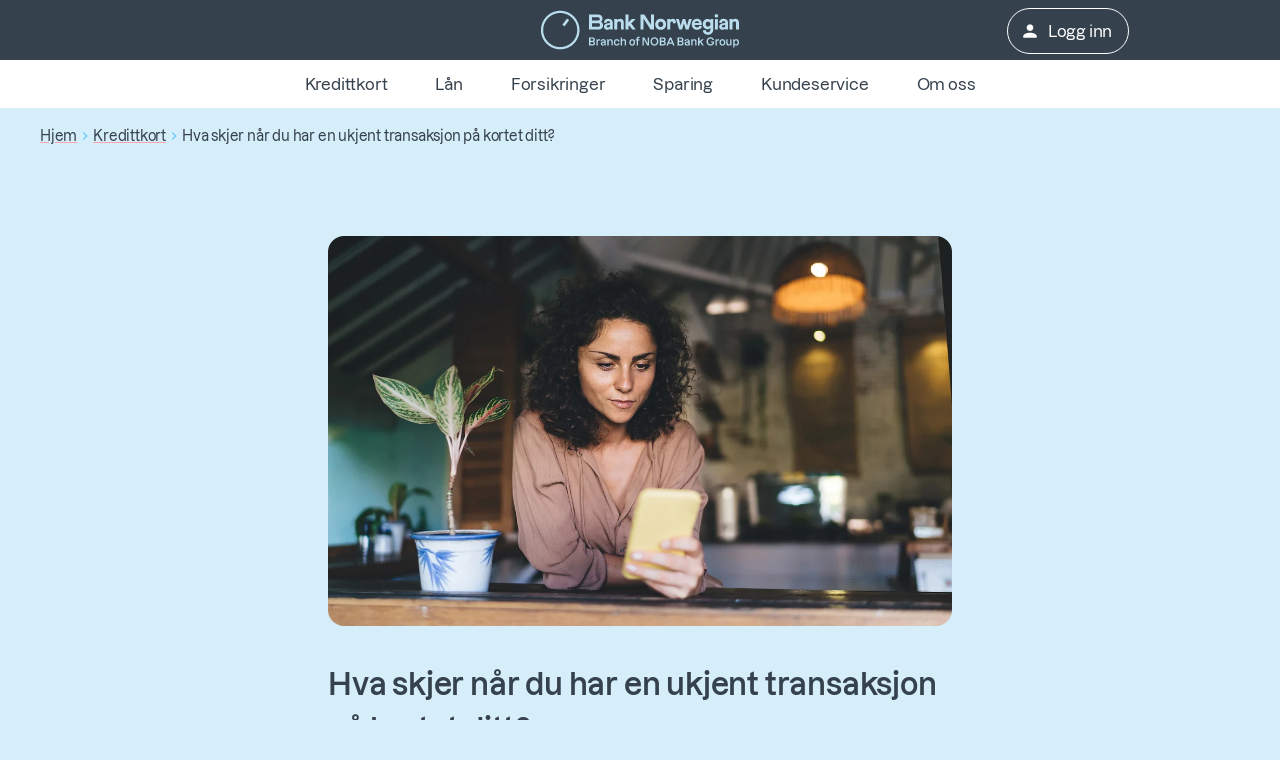

--- FILE ---
content_type: text/html
request_url: https://www.banknorwegian.no/kredittkort/hva-skjer-nar-du-har-en-ukjent-transaksjon-pa-kortet-ditt/
body_size: 21725
content:
<!DOCTYPE html>
<html
  lang="nb"
  data-consent="0"
  data-api="/c/api"
>
  <head>
    <meta charset="utf-8" />
    <title>Ukjent transaksjon på kortet? Dette bør du gjøre</title>
    <meta name="viewport" content="width=device-width, initial-scale=1.0, shrink-to-fit=no" />
    <meta
      http-equiv="delegate-ch"
      content="sec-ch-width https://res.cloudinary.com; sec-ch-dpr https://res.cloudinary.com; sec-ch-viewport-width https://res.cloudinary.com;"
    />
    <meta property="og:url" content="https://www.banknorwegian.no/kredittkort/hva-skjer-nar-du-har-en-ukjent-transaksjon-pa-kortet-ditt/" prefix="og: http://ogp.me/ns#" data-react-helmet="true"/><meta property="og:description" content="Oppdaget et ukjent kjøp på kredittkortet ditt? Les hvordan vi hjelper deg, og hvorfor det er tryggere å handle med kredittkort fra Bank Norwegian." prefix="og: http://ogp.me/ns#" data-react-helmet="true"/><meta property="og:title" content="Ukjent transaksjon på kortet? Dette bør du gjøre" prefix="og: http://ogp.me/ns#" data-react-helmet="true"/><meta property="og:type" content="article" prefix="og: http://ogp.me/ns#" data-react-helmet="true"/><meta property="og:updated_time" content="22/07/2025 09:27:37" prefix="og: http://ogp.me/ns#" data-react-helmet="true"/><meta property="og:image" content="https://res.cloudinary.com/banknorwegian/image/upload/q_auto/cms/media/0gfj4gqw/1200x750-woman-holding-a-smartphone.jpg" prefix="og: http://ogp.me/ns#" data-react-helmet="true"/><meta property="og:image:secure_url" content="https://res.cloudinary.com/banknorwegian/image/upload/q_auto/cms/media/0gfj4gqw/1200x750-woman-holding-a-smartphone.jpg" prefix="og: http://ogp.me/ns#" data-react-helmet="true"/><meta property="og:image:alt" content="Kvinne ser på mobiltelefon ved kjøkkenbenken" prefix="og: http://ogp.me/ns#" data-react-helmet="true"/><meta property="og:image:width" content="1200" prefix="og: http://ogp.me/ns#" data-react-helmet="true"/><meta property="og:image:height" content="750" prefix="og: http://ogp.me/ns#" data-react-helmet="true"/><meta property="og:image:type" content="jpg" prefix="og: http://ogp.me/ns#" data-react-helmet="true"/><meta name="description" content="Oppdaget et ukjent kjøp på kredittkortet ditt? Les hvordan vi hjelper deg, og hvorfor det er tryggere å handle med kredittkort fra Bank Norwegian." data-react-helmet="true" />
    <script>window.dataLayer = window.dataLayer || []; window.dataLayer.push({IsApp:JSON.parse('"False"')})</script><script>window.dataLayer = window.dataLayer || []; window.dataLayer.push({IsSignedIn:JSON.parse('false')})</script>
    <script>window.dataLayer = window.dataLayer || []; function gtag(){dataLayer.push(arguments);};gtag('consent', 'default', {'ad_storage': 'denied','analytics_storage':'denied','ad_user_data': 'denied','ad_personalization':'denied'});</script>
    <script>(function (w, d, s, l, i) {w[l] = w[l] || [];w[l].push({"gtm.start": new Date().getTime(),event: "gtm.js",});var f = d.getElementsByTagName(s)[0],j = d.createElement(s),dl = l != "dataLayer" ? "&l=" + l : "";j.async = true;j.src = "https://www.googletagmanager.com/gtm.js?id=" + i + dl;f.parentNode.insertBefore(j, f);})(window, document, "script", "dataLayer", "GTM-WW4W6B");</script>
    

    <link rel="preconnect" href="https://res.cloudinary.com" />
    <link rel="preconnect" href="https://res.cloudinary.com" crossorigin />

    <link
      rel="icon"
      href="https://res.cloudinary.com/banknorwegian/image/upload/w_16,h_16/statics/favicon/favicon.ico"
      sizes="any"
    />
    <link
      rel="icon"
      href="https://res.cloudinary.com/banknorwegian/image/upload/w_128,h_128/statics/favicon/favicon.svg"
      type="image/svg+xml"
    />
    <link
      rel="apple-touch-icon"
      href="https://res.cloudinary.com/banknorwegian/image/upload/w_180,h_180/statics/favicon/favicon.png"
    />
    <link rel="manifest" href="/webapp-manifest.json" />

    <link rel="canonical" href="https://www.banknorwegian.no/kredittkort/hva-skjer-nar-du-har-en-ukjent-transaksjon-pa-kortet-ditt/" data-react-helmet="true">
    <style name="preload-fonts">
      @font-face {
        font-family: ApercuPro;
        font-display: swap;
        src: url("https://res.cloudinary.com/banknorwegian/raw/upload/statics/Lazzer-Medium.woff2");
      }
      @font-face {
        font-family: ApercuPro;
        font-weight: bold;
        font-display: swap;
        src: url("https://res.cloudinary.com/banknorwegian/raw/upload/statics/Lazzer-SemiBold.woff2");
      }
      html {
        font-size: 10px;
        letter-spacing: -0.02em;
      }
      html * {
        font-size: inherit;
      }
      body {
        font-family: "ApercuPro", Arial, Helvetica, sans-serif;
        background-color: #d6edfa;
        font-size: 1.6rem;
      }
      h1,
      h2,
      h3 {
        font-family: "ApercuPro", Arial, Helvetica, sans-serif;
        font-weight: bold;
      }
      img {
        max-width: 100%;
      }
    </style>
    <style data-emotion="bnmuibejig "></style>
    <link rel="stylesheet" crossorigin href="/assets/style-B6xrzc_8.css">
<link rel="modulepreload" crossorigin href="/assets/Explainer-H4MbDnlz.js">
  </head>

  <body>
    <noscript><iframe src="https://www.googletagmanager.com/ns.html?id=GTM-WW4W6B" height="0" width="0" style="display: none; visibility: hidden"></iframe></noscript>
    <div id="root"><style data-emotion="bnmuibejig-global q1neuo">html{-webkit-font-smoothing:antialiased;-moz-osx-font-smoothing:grayscale;box-sizing:border-box;-webkit-text-size-adjust:100%;}*,*::before,*::after{box-sizing:inherit;}strong,b{font-weight:bold;}body{margin:0;color:var(--mui-palette-text-primary);font-family:ApercuPro,Helvetica,sans-serif;font-weight:400;font-size:1.3rem;line-height:1.5;background-color:var(--mui-palette-background-default);}@media (min-width:960px){body{font-size:1.6rem;}}@media print{body{background-color:var(--mui-palette-common-white);}}body::backdrop{background-color:var(--mui-palette-background-default);}html{font-size:10px;}*{scrollbar-color:#bdbdbd #eeeeee;scrollbar-width:thin;font-family:ApercuPro,Helvetica,sans-serif;}*::-webkit-scrollbar,* *::-webkit-scrollbar{background-color:#eeeeee;}*::-webkit-scrollbar-thumb,* *::-webkit-scrollbar-thumb{border-radius:8px;background-color:#bdbdbd;min-height:24px;border:3px solid #eeeeee;}*::-webkit-scrollbar-thumb:focus,* *::-webkit-scrollbar-thumb:focus{background-color:#bdbdbd;}*::-webkit-scrollbar-thumb:active,* *::-webkit-scrollbar-thumb:active{background-color:#bdbdbd;}*::-webkit-scrollbar-thumb:hover,* *::-webkit-scrollbar-thumb:hover{background-color:#bdbdbd;}*::-webkit-scrollbar-corner,* *::-webkit-scrollbar-corner{background-color:#eeeeee;}a{-webkit-text-decoration:none;text-decoration:none;}a:not([class^="Mui"],.not-text){-webkit-text-decoration:underline;text-decoration:underline;text-decoration-color:#FDA4AA;text-decoration-thickness:0.2rem;text-underline-offset:0.5rem;color:#4D5966;}a:not([class^="Mui"],.not-text):hover{color:#35414D;text-decoration-color:#FF7780;}a:not([class^="Mui"],.not-text):focus-visible{outline:auto;}</style><style data-emotion="bnmuibejig-global 1f337me">.ios.ios.ios .MuiInput-input:focus{border-color:#2BB4EF;}.ios.ios .MuiInput-input:hover{border-color:#4F4F4F;}.ios.ios.ios .Mui-focused .MuiInputAdornment-standard,.ios.ios.ios .Mui-focused .MuiAutocomplete-endAdornment{border-color:#2BB4EF;}.ios.ios :hover .MuiInputAdornment-standard{border-color:#4F4F4F;}</style><!--$--><style data-emotion="bnmuibejig zf0iqh">.bnmuibejig-zf0iqh{display:-webkit-box;display:-webkit-flex;display:-ms-flexbox;display:flex;-webkit-flex-direction:column;-ms-flex-direction:column;flex-direction:column;min-height:100vh;}</style><div class="MuiBox-root bnmuibejig-zf0iqh" ><style data-emotion="bnmuibejig lw7r3i">.bnmuibejig-lw7r3i{position:absolute;overflow:hidden;font-size:2rem;clip:rect(0.1rem, 0.1rem, 0.1rem, 0.1rem);width:0.1rem;height:0.1rem;word-wrap:normal;display:block;padding:0.8rem;text-align:center;-webkit-text-decoration:none;text-decoration:none;color:var(--mui-palette-secondary-light);background-color:var(--mui-palette-tertiary-darker);outline:none;font-weight:bold;}.bnmuibejig-lw7r3i:focus{position:static;overflow:visible;clip:auto;width:auto;height:auto;}.bnmuibejig-lw7r3i:focus span{z-index:100;outline:0.3rem solid #FDA4AA;outline-offset:0.2rem;-webkit-transition:none;transition:none;-webkit-text-decoration:none;text-decoration:none;}</style><a class="MuiBox-root bnmuibejig-lw7r3i" href="#MainContent"><span>Hopp til hovedinnhold</span></a><header class="MuiBox-root bnmuibejig-0"><style data-emotion="bnmuibejig jakecu">.bnmuibejig-jakecu{background-color:var(--mui-palette-tertiary-dark);}@media (min-width:0px){.bnmuibejig-jakecu{padding-left:1.6rem;padding-right:1.6rem;}}@media (min-width:960px){.bnmuibejig-jakecu{padding-left:0rem;padding-right:0rem;}}@media print{.bnmuibejig-jakecu{background-color:transparent;}}</style><div class="MuiBox-root bnmuibejig-jakecu" data-uit-container="header"><style data-emotion="bnmuibejig 1kugh46">.bnmuibejig-1kugh46{display:grid;grid-template-columns:3fr 1fr;gap:0.8rem;-webkit-align-items:center;-webkit-box-align:center;-ms-flex-align:center;align-items:center;min-height:6rem;max-width:122.8rem;margin-left:auto;margin-right:auto;}@media (min-width:960px){.bnmuibejig-1kugh46{padding-left:0.8rem;padding-right:0.8rem;grid-template-columns:1fr 3fr 1fr;}}</style><div class="MuiBox-root bnmuibejig-1kugh46"><style data-emotion="bnmuibejig zcboko">@media (max-width:959.95px){.bnmuibejig-zcboko{display:none;}}</style><div class="MuiBox-root bnmuibejig-zcboko"></div><style data-emotion="bnmuibejig 1lp1i7r">.bnmuibejig-1lp1i7r{display:-webkit-box;display:-webkit-flex;display:-ms-flexbox;display:flex;-webkit-box-pack:left;-ms-flex-pack:left;-webkit-justify-content:left;justify-content:left;max-height:4rem;}@media (min-width:960px){.bnmuibejig-1lp1i7r{-webkit-box-pack:center;-ms-flex-pack:center;-webkit-justify-content:center;justify-content:center;}}@media print{.bnmuibejig-1lp1i7r{-webkit-box-pack:center;-ms-flex-pack:center;-webkit-justify-content:center;justify-content:center;}}</style><div class="MuiBox-root bnmuibejig-1lp1i7r"><style data-emotion="bnmuibejig ezlg4w">.bnmuibejig-ezlg4w{-webkit-text-decoration:underline;text-decoration:underline;text-decoration-color:var(--Link-underlineColor);--Link-underlineColor:oklch(from var(--mui-palette-primary-main) l c h / 0.4);-webkit-text-decoration:underline;text-decoration:underline;text-decoration-color:#FDA4AA;text-decoration-thickness:0.2rem;text-underline-offset:0.5rem;color:#4D5966;display:-webkit-box;display:-webkit-flex;display:-ms-flexbox;display:flex;-webkit-align-items:center;-webkit-box-align:center;-ms-flex-align:center;align-items:center;height:100%;}.bnmuibejig-ezlg4w:hover{text-decoration-color:inherit;}.bnmuibejig-ezlg4w:hover{color:#35414D;text-decoration-color:#FF7780;}.bnmuibejig-ezlg4w:focus-visible,.bnmuibejig-ezlg4w.Mui-focusVisible{outline:auto;}</style><style data-emotion="bnmuibejig gsvsnu">.bnmuibejig-gsvsnu{margin:0;font:inherit;line-height:inherit;letter-spacing:inherit;color:var(--mui-palette-primary-main);-webkit-text-decoration:underline;text-decoration:underline;text-decoration-color:var(--Link-underlineColor);--Link-underlineColor:oklch(from var(--mui-palette-primary-main) l c h / 0.4);-webkit-text-decoration:underline;text-decoration:underline;text-decoration-color:#FDA4AA;text-decoration-thickness:0.2rem;text-underline-offset:0.5rem;color:#4D5966;display:-webkit-box;display:-webkit-flex;display:-ms-flexbox;display:flex;-webkit-align-items:center;-webkit-box-align:center;-ms-flex-align:center;align-items:center;height:100%;}.bnmuibejig-gsvsnu:hover{text-decoration-color:inherit;}.bnmuibejig-gsvsnu:hover{color:#35414D;text-decoration-color:#FF7780;}.bnmuibejig-gsvsnu:focus-visible,.bnmuibejig-gsvsnu.Mui-focusVisible{outline:auto;}</style><a class="MuiTypography-root MuiTypography-inherit MuiLink-root MuiLink-underlineAlways bnmuibejig-gsvsnu" href="/" aria-label="Gå til forsiden" data-uit=""><style data-emotion="bnmuibejig 1kpcauj">.bnmuibejig-1kpcauj{max-width:100%;max-height:100%;}</style><img width="200" height="40" alt="Logo Bank Norwegian Branch of NOBA Bank Group" src="https://res.cloudinary.com/banknorwegian/image/upload/statics/logo.svg" class="bnmuibejig-1kpcauj"/></a></div><style data-emotion="bnmuibejig 1lqusyl">.bnmuibejig-1lqusyl{display:-webkit-box;display:-webkit-flex;display:-ms-flexbox;display:flex;padding-top:0.1rem;-webkit-box-pack:right;-ms-flex-pack:right;-webkit-justify-content:right;justify-content:right;}@media print{.bnmuibejig-1lqusyl{display:none;}}</style><div class="MuiBox-root bnmuibejig-1lqusyl"><style data-emotion="bnmuibejig yy1h7k">.bnmuibejig-yy1h7k{display:-webkit-box;display:-webkit-flex;display:-ms-flexbox;display:flex;margin-right:-0.8rem;}</style><div class="MuiBox-root bnmuibejig-yy1h7k" data-uit-container="button-container"><style data-emotion="bnmuibejig ia1jrb">.bnmuibejig-ia1jrb{font-family:ApercuPro,Helvetica,sans-serif;font-weight:500;font-size:1.2rem;line-height:1.75;text-transform:uppercase;min-width:64px;padding:6px 16px;border:0;border-radius:var(--mui-shape-borderRadius);-webkit-transition:background-color 250ms cubic-bezier(0.4, 0, 0.2, 1) 0ms,box-shadow 250ms cubic-bezier(0.4, 0, 0.2, 1) 0ms,border-color 250ms cubic-bezier(0.4, 0, 0.2, 1) 0ms,color 250ms cubic-bezier(0.4, 0, 0.2, 1) 0ms;transition:background-color 250ms cubic-bezier(0.4, 0, 0.2, 1) 0ms,box-shadow 250ms cubic-bezier(0.4, 0, 0.2, 1) 0ms,border-color 250ms cubic-bezier(0.4, 0, 0.2, 1) 0ms,color 250ms cubic-bezier(0.4, 0, 0.2, 1) 0ms;padding:5px 15px;border:1px solid currentColor;border-color:var(--variant-outlinedBorder, currentColor);background-color:var(--variant-outlinedBg);color:var(--variant-outlinedColor);--variant-textColor:var(--mui-palette-primary-main);--variant-outlinedColor:var(--mui-palette-primary-main);--variant-outlinedBorder:oklch(from var(--mui-palette-primary-main) l c h / 0.5);--variant-containedColor:var(--mui-palette-primary-contrastText);--variant-containedBg:var(--mui-palette-primary-main);-webkit-transition:background-color 250ms cubic-bezier(0.4, 0, 0.2, 1) 0ms,box-shadow 250ms cubic-bezier(0.4, 0, 0.2, 1) 0ms,border-color 250ms cubic-bezier(0.4, 0, 0.2, 1) 0ms;transition:background-color 250ms cubic-bezier(0.4, 0, 0.2, 1) 0ms,box-shadow 250ms cubic-bezier(0.4, 0, 0.2, 1) 0ms,border-color 250ms cubic-bezier(0.4, 0, 0.2, 1) 0ms;border-radius:3rem;text-transform:initial;padding-top:0.8rem;padding-bottom:0.8rem;padding-left:2.4rem;padding-right:2.4rem;font-size:1.5rem;color:var(--mui-palette-text-secondary);border-color:#35414D;color:white;border-color:white;white-space:nowrap;padding-left:1.6rem;padding-right:1.6rem;font-size:1.2rem!important;}@media (min-width:960px){.bnmuibejig-ia1jrb{font-size:1.3714rem;}}.bnmuibejig-ia1jrb:hover{-webkit-text-decoration:none;text-decoration:none;}.bnmuibejig-ia1jrb.Mui-disabled{color:var(--mui-palette-action-disabled);}.bnmuibejig-ia1jrb.Mui-disabled{border:1px solid var(--mui-palette-action-disabledBackground);}@media (hover: hover){.bnmuibejig-ia1jrb:hover{--variant-containedBg:var(--mui-palette-primary-dark);--variant-textBg:oklch(from var(--mui-palette-primary-main) l c h / calc(var(--mui-palette-action-hoverOpacity)));--variant-outlinedBorder:var(--mui-palette-primary-main);--variant-outlinedBg:oklch(from var(--mui-palette-primary-main) l c h / calc(var(--mui-palette-action-hoverOpacity)));}}.bnmuibejig-ia1jrb.MuiButton-loading{color:transparent;}.bnmuibejig-ia1jrb:hover{border-color:#35414D;outline:1px solid #35414D;}@media (min-width:960px){.bnmuibejig-ia1jrb{font-size:1.6rem!important;}}.bnmuibejig-ia1jrb:hover{border-color:white;}@media (max-width:959.95px){.bnmuibejig-ia1jrb{margin-right:0.8rem;}}</style><style data-emotion="bnmuibejig 1c1jhac">.bnmuibejig-1c1jhac{display:-webkit-inline-box;display:-webkit-inline-flex;display:-ms-inline-flexbox;display:inline-flex;-webkit-align-items:center;-webkit-box-align:center;-ms-flex-align:center;align-items:center;-webkit-box-pack:center;-ms-flex-pack:center;-webkit-justify-content:center;justify-content:center;position:relative;box-sizing:border-box;-webkit-tap-highlight-color:transparent;background-color:transparent;outline:0;border:0;margin:0;border-radius:0;padding:0;cursor:pointer;-webkit-user-select:none;-moz-user-select:none;-ms-user-select:none;user-select:none;vertical-align:middle;-moz-appearance:none;-webkit-appearance:none;-webkit-text-decoration:none;text-decoration:none;color:inherit;box-shadow:none!important;font-family:ApercuPro,Helvetica,sans-serif;font-weight:500;font-size:1.2rem;line-height:1.75;text-transform:uppercase;min-width:64px;padding:6px 16px;border:0;border-radius:var(--mui-shape-borderRadius);-webkit-transition:background-color 250ms cubic-bezier(0.4, 0, 0.2, 1) 0ms,box-shadow 250ms cubic-bezier(0.4, 0, 0.2, 1) 0ms,border-color 250ms cubic-bezier(0.4, 0, 0.2, 1) 0ms,color 250ms cubic-bezier(0.4, 0, 0.2, 1) 0ms;transition:background-color 250ms cubic-bezier(0.4, 0, 0.2, 1) 0ms,box-shadow 250ms cubic-bezier(0.4, 0, 0.2, 1) 0ms,border-color 250ms cubic-bezier(0.4, 0, 0.2, 1) 0ms,color 250ms cubic-bezier(0.4, 0, 0.2, 1) 0ms;padding:5px 15px;border:1px solid currentColor;border-color:var(--variant-outlinedBorder, currentColor);background-color:var(--variant-outlinedBg);color:var(--variant-outlinedColor);--variant-textColor:var(--mui-palette-primary-main);--variant-outlinedColor:var(--mui-palette-primary-main);--variant-outlinedBorder:oklch(from var(--mui-palette-primary-main) l c h / 0.5);--variant-containedColor:var(--mui-palette-primary-contrastText);--variant-containedBg:var(--mui-palette-primary-main);-webkit-transition:background-color 250ms cubic-bezier(0.4, 0, 0.2, 1) 0ms,box-shadow 250ms cubic-bezier(0.4, 0, 0.2, 1) 0ms,border-color 250ms cubic-bezier(0.4, 0, 0.2, 1) 0ms;transition:background-color 250ms cubic-bezier(0.4, 0, 0.2, 1) 0ms,box-shadow 250ms cubic-bezier(0.4, 0, 0.2, 1) 0ms,border-color 250ms cubic-bezier(0.4, 0, 0.2, 1) 0ms;border-radius:3rem;text-transform:initial;padding-top:0.8rem;padding-bottom:0.8rem;padding-left:2.4rem;padding-right:2.4rem;font-size:1.5rem;color:var(--mui-palette-text-secondary);border-color:#35414D;color:white;border-color:white;white-space:nowrap;padding-left:1.6rem;padding-right:1.6rem;font-size:1.2rem!important;}.bnmuibejig-1c1jhac::-moz-focus-inner{border-style:none;}.bnmuibejig-1c1jhac.Mui-disabled{pointer-events:none;cursor:default;}@media print{.bnmuibejig-1c1jhac{-webkit-print-color-adjust:exact;color-adjust:exact;}}.bnmuibejig-1c1jhac:focus-visible,.bnmuibejig-1c1jhac.Mui-focusVisible{outline:auto;}@media (min-width:960px){.bnmuibejig-1c1jhac{font-size:1.3714rem;}}.bnmuibejig-1c1jhac:hover{-webkit-text-decoration:none;text-decoration:none;}.bnmuibejig-1c1jhac.Mui-disabled{color:var(--mui-palette-action-disabled);}.bnmuibejig-1c1jhac.Mui-disabled{border:1px solid var(--mui-palette-action-disabledBackground);}@media (hover: hover){.bnmuibejig-1c1jhac:hover{--variant-containedBg:var(--mui-palette-primary-dark);--variant-textBg:oklch(from var(--mui-palette-primary-main) l c h / calc(var(--mui-palette-action-hoverOpacity)));--variant-outlinedBorder:var(--mui-palette-primary-main);--variant-outlinedBg:oklch(from var(--mui-palette-primary-main) l c h / calc(var(--mui-palette-action-hoverOpacity)));}}.bnmuibejig-1c1jhac.MuiButton-loading{color:transparent;}.bnmuibejig-1c1jhac:hover{border-color:#35414D;outline:1px solid #35414D;}@media (min-width:960px){.bnmuibejig-1c1jhac{font-size:1.6rem!important;}}.bnmuibejig-1c1jhac:hover{border-color:white;}@media (max-width:959.95px){.bnmuibejig-1c1jhac{margin-right:0.8rem;}}</style><a class="MuiButtonBase-root MuiButton-root MuiButton-outlined MuiButton-outlinedPrimary MuiButton-sizeMedium MuiButton-outlinedSizeMedium MuiButton-colorPrimary MuiButton-root MuiButton-outlined MuiButton-outlinedPrimary MuiButton-sizeMedium MuiButton-outlinedSizeMedium MuiButton-colorPrimary bnmuibejig-1c1jhac" tabindex="0" type="button" title="Logg inn" href="/login/" data-uit="login"><style data-emotion="bnmuibejig 1ygddt1">.bnmuibejig-1ygddt1{display:inherit;margin-right:8px;margin-left:-4px;}.bnmuibejig-1ygddt1>*:nth-of-type(1){font-size:20px;}</style><span class="MuiButton-icon MuiButton-startIcon MuiButton-iconSizeMedium bnmuibejig-1ygddt1"><style data-emotion="bnmuibejig 1ceryf3">.bnmuibejig-1ceryf3{-webkit-user-select:none;-moz-user-select:none;-ms-user-select:none;user-select:none;width:1em;height:1em;display:inline-block;-webkit-flex-shrink:0;-ms-flex-negative:0;flex-shrink:0;-webkit-transition:fill 300ms cubic-bezier(0.4, 0, 0.2, 1) 0ms;transition:fill 300ms cubic-bezier(0.4, 0, 0.2, 1) 0ms;fill:currentColor;font-size:2.4rem;}</style><svg class="MuiSvgIcon-root MuiSvgIcon-fontSizeMedium bnmuibejig-1ceryf3" focusable="false" aria-hidden="true" viewBox="0 0 24 24"><path d="M12 12c2.21 0 4-1.79 4-4s-1.79-4-4-4-4 1.79-4 4 1.79 4 4 4m0 2c-2.67 0-8 1.34-8 4v2h16v-2c0-2.66-5.33-4-8-4"></path></svg></span>Logg inn</a></div></div></div></div><style data-emotion="bnmuibejig 1qusp0e">.bnmuibejig-1qusp0e{background-color:var(--mui-palette-background-paper);color:var(--mui-palette-text-primary);-webkit-transition:box-shadow 300ms cubic-bezier(0.4, 0, 0.2, 1) 0ms;transition:box-shadow 300ms cubic-bezier(0.4, 0, 0.2, 1) 0ms;border-radius:4px;box-shadow:var(--Paper-shadow);background-image:var(--Paper-overlay);display:-webkit-box;display:-webkit-flex;display:-ms-flexbox;display:flex;position:relative;-webkit-box-pack:center;-ms-flex-pack:center;-webkit-justify-content:center;justify-content:center;-webkit-box-flex-wrap:nowrap;-webkit-flex-wrap:nowrap;-ms-flex-wrap:nowrap;flex-wrap:nowrap;overflow:hidden;border-radius:0;margin:0rem;padding:2px 2px;max-width:100%;min-height:4.1rem;}@media (min-width:960px){.bnmuibejig-1qusp0e{min-height:4.8rem;}}@media print{.bnmuibejig-1qusp0e{display:none;}}</style><div class="MuiPaper-root MuiPaper-elevation MuiPaper-rounded MuiPaper-elevation0 bnmuibejig-1qusp0e" data-uit-container="top-navigation" style="--Paper-shadow:var(--mui-shadows-0)"><style data-emotion="bnmuibejig 1hb10nk">.bnmuibejig-1hb10nk{overflow-y:hidden;overflow-x:auto;scrollbar-width:thin;white-space:nowrap;margin-left:1.6rem;margin-right:1.6rem;}</style><nav class="MuiBox-root bnmuibejig-1hb10nk"><style data-emotion="bnmuibejig 172s773">.bnmuibejig-172s773{font-family:ApercuPro,Helvetica,sans-serif;font-weight:500;font-size:1.2rem;line-height:1.75;text-transform:uppercase;min-width:64px;padding:6px 16px;border:0;border-radius:var(--mui-shape-borderRadius);-webkit-transition:background-color 250ms cubic-bezier(0.4, 0, 0.2, 1) 0ms,box-shadow 250ms cubic-bezier(0.4, 0, 0.2, 1) 0ms,border-color 250ms cubic-bezier(0.4, 0, 0.2, 1) 0ms,color 250ms cubic-bezier(0.4, 0, 0.2, 1) 0ms;transition:background-color 250ms cubic-bezier(0.4, 0, 0.2, 1) 0ms,box-shadow 250ms cubic-bezier(0.4, 0, 0.2, 1) 0ms,border-color 250ms cubic-bezier(0.4, 0, 0.2, 1) 0ms,color 250ms cubic-bezier(0.4, 0, 0.2, 1) 0ms;padding:6px 8px;color:var(--variant-textColor);background-color:var(--variant-textBg);--variant-textColor:var(--mui-palette-primary-main);--variant-outlinedColor:var(--mui-palette-primary-main);--variant-outlinedBorder:oklch(from var(--mui-palette-primary-main) l c h / 0.5);--variant-containedColor:var(--mui-palette-primary-contrastText);--variant-containedBg:var(--mui-palette-primary-main);-webkit-transition:background-color 250ms cubic-bezier(0.4, 0, 0.2, 1) 0ms,box-shadow 250ms cubic-bezier(0.4, 0, 0.2, 1) 0ms,border-color 250ms cubic-bezier(0.4, 0, 0.2, 1) 0ms;transition:background-color 250ms cubic-bezier(0.4, 0, 0.2, 1) 0ms,box-shadow 250ms cubic-bezier(0.4, 0, 0.2, 1) 0ms,border-color 250ms cubic-bezier(0.4, 0, 0.2, 1) 0ms;border-radius:3rem;text-transform:initial;padding-top:0.8rem;padding-bottom:0.8rem;padding-left:2.4rem;padding-right:2.4rem;font-size:1.5rem;color:var(--mui-palette-text-primary);min-width:0rem;overflow:clip;font-weight:normal;white-space:nowrap;}@media (min-width:960px){.bnmuibejig-172s773{font-size:1.3714rem;}}.bnmuibejig-172s773:hover{-webkit-text-decoration:none;text-decoration:none;}.bnmuibejig-172s773.Mui-disabled{color:var(--mui-palette-action-disabled);}@media (hover: hover){.bnmuibejig-172s773:hover{--variant-containedBg:var(--mui-palette-primary-dark);--variant-textBg:oklch(from var(--mui-palette-primary-main) l c h / calc(var(--mui-palette-action-hoverOpacity)));--variant-outlinedBorder:var(--mui-palette-primary-main);--variant-outlinedBg:oklch(from var(--mui-palette-primary-main) l c h / calc(var(--mui-palette-action-hoverOpacity)));}}.bnmuibejig-172s773.MuiButton-loading{color:transparent;}.bnmuibejig-172s773:hover{background-color:initial;}@media (min-width:0px){.bnmuibejig-172s773{font-size:1.2rem!important;padding-left:0.8rem;padding-right:0.8rem;}}@media (min-width:960px){.bnmuibejig-172s773{font-size:1.6rem!important;padding-left:2.4rem;padding-right:2.4rem;}}.bnmuibejig-172s773.MuiButton-contained{background-color:#FCD6D4;}.bnmuibejig-172s773.MuiButton-contained:hover{background-color:#FDA4AA;}</style><style data-emotion="bnmuibejig 1a3gnmu">.bnmuibejig-1a3gnmu{display:-webkit-inline-box;display:-webkit-inline-flex;display:-ms-inline-flexbox;display:inline-flex;-webkit-align-items:center;-webkit-box-align:center;-ms-flex-align:center;align-items:center;-webkit-box-pack:center;-ms-flex-pack:center;-webkit-justify-content:center;justify-content:center;position:relative;box-sizing:border-box;-webkit-tap-highlight-color:transparent;background-color:transparent;outline:0;border:0;margin:0;border-radius:0;padding:0;cursor:pointer;-webkit-user-select:none;-moz-user-select:none;-ms-user-select:none;user-select:none;vertical-align:middle;-moz-appearance:none;-webkit-appearance:none;-webkit-text-decoration:none;text-decoration:none;color:inherit;box-shadow:none!important;font-family:ApercuPro,Helvetica,sans-serif;font-weight:500;font-size:1.2rem;line-height:1.75;text-transform:uppercase;min-width:64px;padding:6px 16px;border:0;border-radius:var(--mui-shape-borderRadius);-webkit-transition:background-color 250ms cubic-bezier(0.4, 0, 0.2, 1) 0ms,box-shadow 250ms cubic-bezier(0.4, 0, 0.2, 1) 0ms,border-color 250ms cubic-bezier(0.4, 0, 0.2, 1) 0ms,color 250ms cubic-bezier(0.4, 0, 0.2, 1) 0ms;transition:background-color 250ms cubic-bezier(0.4, 0, 0.2, 1) 0ms,box-shadow 250ms cubic-bezier(0.4, 0, 0.2, 1) 0ms,border-color 250ms cubic-bezier(0.4, 0, 0.2, 1) 0ms,color 250ms cubic-bezier(0.4, 0, 0.2, 1) 0ms;padding:6px 8px;color:var(--variant-textColor);background-color:var(--variant-textBg);--variant-textColor:var(--mui-palette-primary-main);--variant-outlinedColor:var(--mui-palette-primary-main);--variant-outlinedBorder:oklch(from var(--mui-palette-primary-main) l c h / 0.5);--variant-containedColor:var(--mui-palette-primary-contrastText);--variant-containedBg:var(--mui-palette-primary-main);-webkit-transition:background-color 250ms cubic-bezier(0.4, 0, 0.2, 1) 0ms,box-shadow 250ms cubic-bezier(0.4, 0, 0.2, 1) 0ms,border-color 250ms cubic-bezier(0.4, 0, 0.2, 1) 0ms;transition:background-color 250ms cubic-bezier(0.4, 0, 0.2, 1) 0ms,box-shadow 250ms cubic-bezier(0.4, 0, 0.2, 1) 0ms,border-color 250ms cubic-bezier(0.4, 0, 0.2, 1) 0ms;border-radius:3rem;text-transform:initial;padding-top:0.8rem;padding-bottom:0.8rem;padding-left:2.4rem;padding-right:2.4rem;font-size:1.5rem;color:var(--mui-palette-text-primary);min-width:0rem;overflow:clip;font-weight:normal;white-space:nowrap;}.bnmuibejig-1a3gnmu::-moz-focus-inner{border-style:none;}.bnmuibejig-1a3gnmu.Mui-disabled{pointer-events:none;cursor:default;}@media print{.bnmuibejig-1a3gnmu{-webkit-print-color-adjust:exact;color-adjust:exact;}}.bnmuibejig-1a3gnmu:focus-visible,.bnmuibejig-1a3gnmu.Mui-focusVisible{outline:auto;}@media (min-width:960px){.bnmuibejig-1a3gnmu{font-size:1.3714rem;}}.bnmuibejig-1a3gnmu:hover{-webkit-text-decoration:none;text-decoration:none;}.bnmuibejig-1a3gnmu.Mui-disabled{color:var(--mui-palette-action-disabled);}@media (hover: hover){.bnmuibejig-1a3gnmu:hover{--variant-containedBg:var(--mui-palette-primary-dark);--variant-textBg:oklch(from var(--mui-palette-primary-main) l c h / calc(var(--mui-palette-action-hoverOpacity)));--variant-outlinedBorder:var(--mui-palette-primary-main);--variant-outlinedBg:oklch(from var(--mui-palette-primary-main) l c h / calc(var(--mui-palette-action-hoverOpacity)));}}.bnmuibejig-1a3gnmu.MuiButton-loading{color:transparent;}.bnmuibejig-1a3gnmu:hover{background-color:initial;}@media (min-width:0px){.bnmuibejig-1a3gnmu{font-size:1.2rem!important;padding-left:0.8rem;padding-right:0.8rem;}}@media (min-width:960px){.bnmuibejig-1a3gnmu{font-size:1.6rem!important;padding-left:2.4rem;padding-right:2.4rem;}}.bnmuibejig-1a3gnmu.MuiButton-contained{background-color:#FCD6D4;}.bnmuibejig-1a3gnmu.MuiButton-contained:hover{background-color:#FDA4AA;}</style><a class="MuiButtonBase-root MuiButton-root MuiButton-text MuiButton-textPrimary MuiButton-sizeMedium MuiButton-textSizeMedium MuiButton-colorPrimary MuiButton-root MuiButton-text MuiButton-textPrimary MuiButton-sizeMedium MuiButton-textSizeMedium MuiButton-colorPrimary bnmuibejig-1a3gnmu" tabindex="0" type="button" title="Kredittkort" href="/kredittkort/" data-uit="kredittkort">Kredittkort</a><a class="MuiButtonBase-root MuiButton-root MuiButton-text MuiButton-textPrimary MuiButton-sizeMedium MuiButton-textSizeMedium MuiButton-colorPrimary MuiButton-root MuiButton-text MuiButton-textPrimary MuiButton-sizeMedium MuiButton-textSizeMedium MuiButton-colorPrimary bnmuibejig-1a3gnmu" tabindex="0" type="button" title="Lån" href="/lan/" data-uit="lan">Lån</a><a class="MuiButtonBase-root MuiButton-root MuiButton-text MuiButton-textPrimary MuiButton-sizeMedium MuiButton-textSizeMedium MuiButton-colorPrimary MuiButton-root MuiButton-text MuiButton-textPrimary MuiButton-sizeMedium MuiButton-textSizeMedium MuiButton-colorPrimary bnmuibejig-1a3gnmu" tabindex="0" type="button" title="Forsikringer" href="/forsikringer/" data-uit="forsikringer">Forsikringer</a><a class="MuiButtonBase-root MuiButton-root MuiButton-text MuiButton-textPrimary MuiButton-sizeMedium MuiButton-textSizeMedium MuiButton-colorPrimary MuiButton-root MuiButton-text MuiButton-textPrimary MuiButton-sizeMedium MuiButton-textSizeMedium MuiButton-colorPrimary bnmuibejig-1a3gnmu" tabindex="0" type="button" title="Sparing" href="/sparing/" data-uit="sparing">Sparing</a><a class="MuiButtonBase-root MuiButton-root MuiButton-text MuiButton-textPrimary MuiButton-sizeMedium MuiButton-textSizeMedium MuiButton-colorPrimary MuiButton-root MuiButton-text MuiButton-textPrimary MuiButton-sizeMedium MuiButton-textSizeMedium MuiButton-colorPrimary bnmuibejig-1a3gnmu" tabindex="0" type="button" title="Kundeservice" href="/kundeservice/" data-uit="kundeservice">Kundeservice</a><a class="MuiButtonBase-root MuiButton-root MuiButton-text MuiButton-textPrimary MuiButton-sizeMedium MuiButton-textSizeMedium MuiButton-colorPrimary MuiButton-root MuiButton-text MuiButton-textPrimary MuiButton-sizeMedium MuiButton-textSizeMedium MuiButton-colorPrimary bnmuibejig-1a3gnmu" tabindex="0" type="button" title="Om oss" href="/om-oss/" data-uit="om-oss">Om oss</a></nav></div></header><style data-emotion="bnmuibejig 3itbny">.bnmuibejig-3itbny{display:-webkit-box;display:-webkit-flex;display:-ms-flexbox;display:flex;-webkit-box-pack:center;-ms-flex-pack:center;-webkit-justify-content:center;justify-content:center;margin:1.6rem;margin-bottom:0.8rem;}</style><div class="MuiBox-root bnmuibejig-3itbny"><style data-emotion="bnmuibejig 1cmhwjj">.bnmuibejig-1cmhwjj{width:120rem;display:-webkit-box;display:-webkit-flex;display:-ms-flexbox;display:flex;-webkit-box-flex-wrap:wrap;-webkit-flex-wrap:wrap;-ms-flex-wrap:wrap;flex-wrap:wrap;margin-left:0.8rem;margin-right:0.8rem;}@media (max-width:959.95px){.bnmuibejig-1cmhwjj{max-width:60rem;}}</style><nav class="MuiBox-root bnmuibejig-1cmhwjj" aria-label="breadcrumbs"><style data-emotion="bnmuibejig 1iukq1z">.bnmuibejig-1iukq1z{font-family:ApercuPro,Helvetica,sans-serif;font-weight:500;font-size:1.2rem;line-height:1.75;text-transform:uppercase;min-width:64px;padding:6px 16px;border:0;border-radius:var(--mui-shape-borderRadius);-webkit-transition:background-color 250ms cubic-bezier(0.4, 0, 0.2, 1) 0ms,box-shadow 250ms cubic-bezier(0.4, 0, 0.2, 1) 0ms,border-color 250ms cubic-bezier(0.4, 0, 0.2, 1) 0ms,color 250ms cubic-bezier(0.4, 0, 0.2, 1) 0ms;transition:background-color 250ms cubic-bezier(0.4, 0, 0.2, 1) 0ms,box-shadow 250ms cubic-bezier(0.4, 0, 0.2, 1) 0ms,border-color 250ms cubic-bezier(0.4, 0, 0.2, 1) 0ms,color 250ms cubic-bezier(0.4, 0, 0.2, 1) 0ms;padding:6px 8px;color:var(--variant-textColor);background-color:var(--variant-textBg);--variant-textColor:var(--mui-palette-primary-main);--variant-outlinedColor:var(--mui-palette-primary-main);--variant-outlinedBorder:oklch(from var(--mui-palette-primary-main) l c h / 0.5);--variant-containedColor:var(--mui-palette-primary-contrastText);--variant-containedBg:var(--mui-palette-primary-main);-webkit-transition:background-color 250ms cubic-bezier(0.4, 0, 0.2, 1) 0ms,box-shadow 250ms cubic-bezier(0.4, 0, 0.2, 1) 0ms,border-color 250ms cubic-bezier(0.4, 0, 0.2, 1) 0ms;transition:background-color 250ms cubic-bezier(0.4, 0, 0.2, 1) 0ms,box-shadow 250ms cubic-bezier(0.4, 0, 0.2, 1) 0ms,border-color 250ms cubic-bezier(0.4, 0, 0.2, 1) 0ms;border-radius:0;text-transform:initial;padding-top:0.8rem;padding-bottom:0.8rem;padding-left:2.4rem;padding-right:2.4rem;font-size:1.5rem;color:var(--mui-palette-text-primary);min-width:0rem;padding:0rem;min-width:0;}@media (min-width:960px){.bnmuibejig-1iukq1z{font-size:1.3714rem;}}.bnmuibejig-1iukq1z:hover{-webkit-text-decoration:none;text-decoration:none;}.bnmuibejig-1iukq1z.Mui-disabled{color:var(--mui-palette-action-disabled);}@media (hover: hover){.bnmuibejig-1iukq1z:hover{--variant-containedBg:var(--mui-palette-primary-dark);--variant-textBg:oklch(from var(--mui-palette-primary-main) l c h / calc(var(--mui-palette-action-hoverOpacity)));--variant-outlinedBorder:var(--mui-palette-primary-main);--variant-outlinedBg:oklch(from var(--mui-palette-primary-main) l c h / calc(var(--mui-palette-action-hoverOpacity)));}}.bnmuibejig-1iukq1z.MuiButton-loading{color:transparent;}.bnmuibejig-1iukq1z:hover{background-color:initial;}@media (min-width:0px){.bnmuibejig-1iukq1z{font-size:1.4rem;}}</style><style data-emotion="bnmuibejig 17byivp">.bnmuibejig-17byivp{display:-webkit-inline-box;display:-webkit-inline-flex;display:-ms-inline-flexbox;display:inline-flex;-webkit-align-items:center;-webkit-box-align:center;-ms-flex-align:center;align-items:center;-webkit-box-pack:center;-ms-flex-pack:center;-webkit-justify-content:center;justify-content:center;position:relative;box-sizing:border-box;-webkit-tap-highlight-color:transparent;background-color:transparent;outline:0;border:0;margin:0;border-radius:0;padding:0;cursor:pointer;-webkit-user-select:none;-moz-user-select:none;-ms-user-select:none;user-select:none;vertical-align:middle;-moz-appearance:none;-webkit-appearance:none;-webkit-text-decoration:none;text-decoration:none;color:inherit;box-shadow:none!important;font-family:ApercuPro,Helvetica,sans-serif;font-weight:500;font-size:1.2rem;line-height:1.75;text-transform:uppercase;min-width:64px;padding:6px 16px;border:0;border-radius:var(--mui-shape-borderRadius);-webkit-transition:background-color 250ms cubic-bezier(0.4, 0, 0.2, 1) 0ms,box-shadow 250ms cubic-bezier(0.4, 0, 0.2, 1) 0ms,border-color 250ms cubic-bezier(0.4, 0, 0.2, 1) 0ms,color 250ms cubic-bezier(0.4, 0, 0.2, 1) 0ms;transition:background-color 250ms cubic-bezier(0.4, 0, 0.2, 1) 0ms,box-shadow 250ms cubic-bezier(0.4, 0, 0.2, 1) 0ms,border-color 250ms cubic-bezier(0.4, 0, 0.2, 1) 0ms,color 250ms cubic-bezier(0.4, 0, 0.2, 1) 0ms;padding:6px 8px;color:var(--variant-textColor);background-color:var(--variant-textBg);--variant-textColor:var(--mui-palette-primary-main);--variant-outlinedColor:var(--mui-palette-primary-main);--variant-outlinedBorder:oklch(from var(--mui-palette-primary-main) l c h / 0.5);--variant-containedColor:var(--mui-palette-primary-contrastText);--variant-containedBg:var(--mui-palette-primary-main);-webkit-transition:background-color 250ms cubic-bezier(0.4, 0, 0.2, 1) 0ms,box-shadow 250ms cubic-bezier(0.4, 0, 0.2, 1) 0ms,border-color 250ms cubic-bezier(0.4, 0, 0.2, 1) 0ms;transition:background-color 250ms cubic-bezier(0.4, 0, 0.2, 1) 0ms,box-shadow 250ms cubic-bezier(0.4, 0, 0.2, 1) 0ms,border-color 250ms cubic-bezier(0.4, 0, 0.2, 1) 0ms;border-radius:0;text-transform:initial;padding-top:0.8rem;padding-bottom:0.8rem;padding-left:2.4rem;padding-right:2.4rem;font-size:1.5rem;color:var(--mui-palette-text-primary);min-width:0rem;padding:0rem;min-width:0;}.bnmuibejig-17byivp::-moz-focus-inner{border-style:none;}.bnmuibejig-17byivp.Mui-disabled{pointer-events:none;cursor:default;}@media print{.bnmuibejig-17byivp{-webkit-print-color-adjust:exact;color-adjust:exact;}}.bnmuibejig-17byivp:focus-visible,.bnmuibejig-17byivp.Mui-focusVisible{outline:auto;}@media (min-width:960px){.bnmuibejig-17byivp{font-size:1.3714rem;}}.bnmuibejig-17byivp:hover{-webkit-text-decoration:none;text-decoration:none;}.bnmuibejig-17byivp.Mui-disabled{color:var(--mui-palette-action-disabled);}@media (hover: hover){.bnmuibejig-17byivp:hover{--variant-containedBg:var(--mui-palette-primary-dark);--variant-textBg:oklch(from var(--mui-palette-primary-main) l c h / calc(var(--mui-palette-action-hoverOpacity)));--variant-outlinedBorder:var(--mui-palette-primary-main);--variant-outlinedBg:oklch(from var(--mui-palette-primary-main) l c h / calc(var(--mui-palette-action-hoverOpacity)));}}.bnmuibejig-17byivp.MuiButton-loading{color:transparent;}.bnmuibejig-17byivp:hover{background-color:initial;}@media (min-width:0px){.bnmuibejig-17byivp{font-size:1.4rem;}}</style><a class="MuiButtonBase-root MuiButton-root MuiButton-text MuiButton-textPrimary MuiButton-sizeMedium MuiButton-textSizeMedium MuiButton-colorPrimary MuiButton-root MuiButton-text MuiButton-textPrimary MuiButton-sizeMedium MuiButton-textSizeMedium MuiButton-colorPrimary bnmuibejig-17byivp" tabindex="0" type="button" title="Hjem" href="/"><style data-emotion="bnmuibejig qd1s12">.bnmuibejig-qd1s12{-webkit-text-decoration:underline;text-decoration:underline;text-decoration-color:#FDA4AA;text-decoration-thickness:0.2rem;text-underline-offset:0.4rem;}.bnmuibejig-qd1s12:hover{text-decoration-color:#FF7780;}</style><span class="MuiBox-root bnmuibejig-qd1s12">Hjem</span></a><style data-emotion="bnmuibejig 11b7dvg">.bnmuibejig-11b7dvg{height:2.2rem;}</style><span class="MuiBox-root bnmuibejig-11b7dvg"><style data-emotion="bnmuibejig 2ec4d4">.bnmuibejig-2ec4d4{-webkit-user-select:none;-moz-user-select:none;-ms-user-select:none;user-select:none;width:1em;height:1em;display:inline-block;-webkit-flex-shrink:0;-ms-flex-negative:0;flex-shrink:0;-webkit-transition:fill 300ms cubic-bezier(0.4, 0, 0.2, 1) 0ms;transition:fill 300ms cubic-bezier(0.4, 0, 0.2, 1) 0ms;fill:currentColor;font-size:2.4rem;font-size:16px;color:var(--mui-palette-secondary-main);margin-top:0.4rem;}</style><svg class="MuiSvgIcon-root MuiSvgIcon-fontSizeMedium bnmuibejig-2ec4d4" focusable="false" aria-hidden="true" viewBox="0 0 24 24"><path d="M8.59 16.59 13.17 12 8.59 7.41 10 6l6 6-6 6z"></path></svg></span><a class="MuiButtonBase-root MuiButton-root MuiButton-text MuiButton-textPrimary MuiButton-sizeMedium MuiButton-textSizeMedium MuiButton-colorPrimary MuiButton-root MuiButton-text MuiButton-textPrimary MuiButton-sizeMedium MuiButton-textSizeMedium MuiButton-colorPrimary bnmuibejig-17byivp" tabindex="0" type="button" title="Kredittkort" href="/kredittkort/"><span class="MuiBox-root bnmuibejig-qd1s12">Kredittkort</span></a><span class="MuiBox-root bnmuibejig-11b7dvg"><svg class="MuiSvgIcon-root MuiSvgIcon-fontSizeMedium bnmuibejig-2ec4d4" focusable="false" aria-hidden="true" viewBox="0 0 24 24"><path d="M8.59 16.59 13.17 12 8.59 7.41 10 6l6 6-6 6z"></path></svg></span><style data-emotion="bnmuibejig r9trif">.bnmuibejig-r9trif{font-family:ApercuPro,Helvetica,sans-serif;font-weight:500;font-size:1.2rem;line-height:1.75;text-transform:uppercase;min-width:64px;padding:6px 16px;border:0;border-radius:var(--mui-shape-borderRadius);-webkit-transition:background-color 250ms cubic-bezier(0.4, 0, 0.2, 1) 0ms,box-shadow 250ms cubic-bezier(0.4, 0, 0.2, 1) 0ms,border-color 250ms cubic-bezier(0.4, 0, 0.2, 1) 0ms,color 250ms cubic-bezier(0.4, 0, 0.2, 1) 0ms;transition:background-color 250ms cubic-bezier(0.4, 0, 0.2, 1) 0ms,box-shadow 250ms cubic-bezier(0.4, 0, 0.2, 1) 0ms,border-color 250ms cubic-bezier(0.4, 0, 0.2, 1) 0ms,color 250ms cubic-bezier(0.4, 0, 0.2, 1) 0ms;padding:6px 8px;color:var(--variant-textColor);background-color:var(--variant-textBg);--variant-textColor:var(--mui-palette-primary-main);--variant-outlinedColor:var(--mui-palette-primary-main);--variant-outlinedBorder:oklch(from var(--mui-palette-primary-main) l c h / 0.5);--variant-containedColor:var(--mui-palette-primary-contrastText);--variant-containedBg:var(--mui-palette-primary-main);-webkit-transition:background-color 250ms cubic-bezier(0.4, 0, 0.2, 1) 0ms,box-shadow 250ms cubic-bezier(0.4, 0, 0.2, 1) 0ms,border-color 250ms cubic-bezier(0.4, 0, 0.2, 1) 0ms;transition:background-color 250ms cubic-bezier(0.4, 0, 0.2, 1) 0ms,box-shadow 250ms cubic-bezier(0.4, 0, 0.2, 1) 0ms,border-color 250ms cubic-bezier(0.4, 0, 0.2, 1) 0ms;border-radius:3rem;text-transform:initial;padding-top:0.8rem;padding-bottom:0.8rem;padding-left:2.4rem;padding-right:2.4rem;font-size:1.5rem;color:var(--mui-palette-text-primary);min-width:0rem;padding:0rem;min-width:0;cursor:default;}@media (min-width:960px){.bnmuibejig-r9trif{font-size:1.3714rem;}}.bnmuibejig-r9trif:hover{-webkit-text-decoration:none;text-decoration:none;}.bnmuibejig-r9trif.Mui-disabled{color:var(--mui-palette-action-disabled);}@media (hover: hover){.bnmuibejig-r9trif:hover{--variant-containedBg:var(--mui-palette-primary-dark);--variant-textBg:oklch(from var(--mui-palette-primary-main) l c h / calc(var(--mui-palette-action-hoverOpacity)));--variant-outlinedBorder:var(--mui-palette-primary-main);--variant-outlinedBg:oklch(from var(--mui-palette-primary-main) l c h / calc(var(--mui-palette-action-hoverOpacity)));}}.bnmuibejig-r9trif.MuiButton-loading{color:transparent;}.bnmuibejig-r9trif:hover{background-color:initial;}@media (min-width:0px){.bnmuibejig-r9trif{font-size:1.4rem;}}</style><style data-emotion="bnmuibejig 4jr04v">.bnmuibejig-4jr04v{display:-webkit-inline-box;display:-webkit-inline-flex;display:-ms-inline-flexbox;display:inline-flex;-webkit-align-items:center;-webkit-box-align:center;-ms-flex-align:center;align-items:center;-webkit-box-pack:center;-ms-flex-pack:center;-webkit-justify-content:center;justify-content:center;position:relative;box-sizing:border-box;-webkit-tap-highlight-color:transparent;background-color:transparent;outline:0;border:0;margin:0;border-radius:0;padding:0;cursor:pointer;-webkit-user-select:none;-moz-user-select:none;-ms-user-select:none;user-select:none;vertical-align:middle;-moz-appearance:none;-webkit-appearance:none;-webkit-text-decoration:none;text-decoration:none;color:inherit;box-shadow:none!important;font-family:ApercuPro,Helvetica,sans-serif;font-weight:500;font-size:1.2rem;line-height:1.75;text-transform:uppercase;min-width:64px;padding:6px 16px;border:0;border-radius:var(--mui-shape-borderRadius);-webkit-transition:background-color 250ms cubic-bezier(0.4, 0, 0.2, 1) 0ms,box-shadow 250ms cubic-bezier(0.4, 0, 0.2, 1) 0ms,border-color 250ms cubic-bezier(0.4, 0, 0.2, 1) 0ms,color 250ms cubic-bezier(0.4, 0, 0.2, 1) 0ms;transition:background-color 250ms cubic-bezier(0.4, 0, 0.2, 1) 0ms,box-shadow 250ms cubic-bezier(0.4, 0, 0.2, 1) 0ms,border-color 250ms cubic-bezier(0.4, 0, 0.2, 1) 0ms,color 250ms cubic-bezier(0.4, 0, 0.2, 1) 0ms;padding:6px 8px;color:var(--variant-textColor);background-color:var(--variant-textBg);--variant-textColor:var(--mui-palette-primary-main);--variant-outlinedColor:var(--mui-palette-primary-main);--variant-outlinedBorder:oklch(from var(--mui-palette-primary-main) l c h / 0.5);--variant-containedColor:var(--mui-palette-primary-contrastText);--variant-containedBg:var(--mui-palette-primary-main);-webkit-transition:background-color 250ms cubic-bezier(0.4, 0, 0.2, 1) 0ms,box-shadow 250ms cubic-bezier(0.4, 0, 0.2, 1) 0ms,border-color 250ms cubic-bezier(0.4, 0, 0.2, 1) 0ms;transition:background-color 250ms cubic-bezier(0.4, 0, 0.2, 1) 0ms,box-shadow 250ms cubic-bezier(0.4, 0, 0.2, 1) 0ms,border-color 250ms cubic-bezier(0.4, 0, 0.2, 1) 0ms;border-radius:3rem;text-transform:initial;padding-top:0.8rem;padding-bottom:0.8rem;padding-left:2.4rem;padding-right:2.4rem;font-size:1.5rem;color:var(--mui-palette-text-primary);min-width:0rem;padding:0rem;min-width:0;cursor:default;}.bnmuibejig-4jr04v::-moz-focus-inner{border-style:none;}.bnmuibejig-4jr04v.Mui-disabled{pointer-events:none;cursor:default;}@media print{.bnmuibejig-4jr04v{-webkit-print-color-adjust:exact;color-adjust:exact;}}.bnmuibejig-4jr04v:focus-visible,.bnmuibejig-4jr04v.Mui-focusVisible{outline:auto;}@media (min-width:960px){.bnmuibejig-4jr04v{font-size:1.3714rem;}}.bnmuibejig-4jr04v:hover{-webkit-text-decoration:none;text-decoration:none;}.bnmuibejig-4jr04v.Mui-disabled{color:var(--mui-palette-action-disabled);}@media (hover: hover){.bnmuibejig-4jr04v:hover{--variant-containedBg:var(--mui-palette-primary-dark);--variant-textBg:oklch(from var(--mui-palette-primary-main) l c h / calc(var(--mui-palette-action-hoverOpacity)));--variant-outlinedBorder:var(--mui-palette-primary-main);--variant-outlinedBg:oklch(from var(--mui-palette-primary-main) l c h / calc(var(--mui-palette-action-hoverOpacity)));}}.bnmuibejig-4jr04v.MuiButton-loading{color:transparent;}.bnmuibejig-4jr04v:hover{background-color:initial;}@media (min-width:0px){.bnmuibejig-4jr04v{font-size:1.4rem;}}</style><span class="MuiButtonBase-root MuiButton-root MuiButton-text MuiButton-textPrimary MuiButton-sizeMedium MuiButton-textSizeMedium MuiButton-colorPrimary MuiButton-root MuiButton-text MuiButton-textPrimary MuiButton-sizeMedium MuiButton-textSizeMedium MuiButton-colorPrimary bnmuibejig-4jr04v" tabindex="-1" type="button" role="button" title="Hva skjer når du har en ukjent transaksjon på kortet ditt?" aria-disabled="true">Hva skjer når du har en ukjent transaksjon på kortet ditt?</span></nav></div><script type="application/ld+json">{"@context":"https://schema.org","@type":"BreadcrumbList","itemListElement":[{"@type":"ListItem","name":"Hjem","position":1,"item":"https://www.banknorwegian.no/"},{"@type":"ListItem","name":"Kredittkort","position":2,"item":"https://www.banknorwegian.no/kredittkort/"},{"@type":"ListItem","name":"Hva skjer når du har en ukjent transaksjon på kortet ditt?","position":3,"item":"https://www.banknorwegian.no/kredittkort/hva-skjer-nar-du-har-en-ukjent-transaksjon-pa-kortet-ditt/"}]}</script><div class="MuiBox-root bnmuibejig-0" id="MainContent" tabindex="-1"><main><style data-emotion="bnmuibejig 1l4w6pd">.bnmuibejig-1l4w6pd{display:-webkit-box;display:-webkit-flex;display:-ms-flexbox;display:flex;-webkit-box-pack:center;-ms-flex-pack:center;-webkit-justify-content:center;justify-content:center;}</style><div class="MuiBox-root bnmuibejig-1l4w6pd"><style data-emotion="bnmuibejig 60do4e">.bnmuibejig-60do4e{display:grid;grid-template-columns:1fr;overflow:hidden;margin:1.6rem;width:100%;max-width:120rem;}@media (max-width:959.95px){.bnmuibejig-60do4e{grid-template-columns:1fr;grid-auto-rows:min-content;margin:1.6rem;max-width:60rem;}}.bnmuibejig-60do4e .header{font-size:1.8rem;line-height:1;margin-top:0.8rem;margin-bottom:0.8rem;font-weight:normal;}.bnmuibejig-60do4e .subHeader{line-height:1.1;margin-top:2.4rem;margin-bottom:2.4rem;}@media (min-width:0px){.bnmuibejig-60do4e .subHeader{font-size:3rem;}}@media (min-width:960px){.bnmuibejig-60do4e .subHeader{font-size:5rem;}}.bnmuibejig-60do4e .headerH1{font-size:3rem;}@media (min-width:0px){.bnmuibejig-60do4e .headerH2{font-size:2.4rem;}}@media (min-width:960px){.bnmuibejig-60do4e .headerH2{font-size:2.6rem;}}@media (min-width:0px){.bnmuibejig-60do4e .headerH3{font-size:2rem;}}@media (min-width:960px){.bnmuibejig-60do4e .headerH3{font-size:2.4rem;}}@media (min-width:0px){.bnmuibejig-60do4e .headerH4{font-size:1.6rem;}}@media (min-width:960px){.bnmuibejig-60do4e .headerH4{font-size:2rem;}}@media (min-width:0px){.bnmuibejig-60do4e .headerH5{font-size:1.6rem;}}@media (min-width:960px){.bnmuibejig-60do4e .headerH5{font-size:1.8rem;}}@media (min-width:0px){.bnmuibejig-60do4e .headerH6{font-size:1.6rem;}}@media (min-width:960px){.bnmuibejig-60do4e .headerH6{font-size:1.6rem;}}.bnmuibejig-60do4e .largeParagraph{font-size:1.8rem;}.bnmuibejig-60do4e .priceExample{font-size:1.6rem;margin-top:0.8rem;margin-bottom:0.8rem;}</style><section class="MuiBox-root bnmuibejig-60do4e" id=""><style data-emotion="bnmuibejig wl1sni">.bnmuibejig-wl1sni{display:-webkit-box;display:-webkit-flex;display:-ms-flexbox;display:flex;-webkit-box-pack:center;-ms-flex-pack:center;-webkit-justify-content:center;justify-content:center;-webkit-align-items:center;-webkit-box-align:center;-ms-flex-align:center;align-items:center;overflow:hidden;font-size:1.6rem;}@media (min-width:960px){.bnmuibejig-wl1sni{-webkit-order:1;-ms-flex-order:1;order:1;}}</style><section class="MuiBox-root bnmuibejig-wl1sni"><style data-emotion="bnmuibejig 1hkkflq">.bnmuibejig-1hkkflq{width:100%;}@media (min-width:0px){.bnmuibejig-1hkkflq{padding:1.6rem;}}@media (min-width:600px){.bnmuibejig-1hkkflq{padding:4.8rem;}}@media (min-width:960px){.bnmuibejig-1hkkflq{max-width:45em;}}</style><div class="MuiBox-root bnmuibejig-1hkkflq"><style data-emotion="bnmuibejig 1emnc8d">.bnmuibejig-1emnc8d{text-align:center;margin-top:1.6rem;margin-bottom:1.6rem;}</style><div class="MuiBox-root bnmuibejig-1emnc8d"><style data-emotion="bnmuibejig 1kxhno">.bnmuibejig-1kxhno{width:32rem;}</style><img class="_imageFluid_uzw9g_17 MuiBox-root bnmuibejig-1kxhno" src="https://res.cloudinary.com/banknorwegian/image/upload/ar_1200:750,c_fill,g_auto/c_limit,w_auto,f_auto,q_auto/c_limit,w_1500/dpr_auto/v1/cms/media/0gfj4gqw/1200x750-woman-holding-a-smartphone.jpg" loading="lazy" alt="Kvinne ser på mobiltelefon ved kjøkkenbenken" sizes="100vw" style="width:100%;border-radius:1em" width="1200" height="750"/></div><style data-emotion="bnmuibejig 1lep0f">@media (min-width:0px){.bnmuibejig-1lep0f h2{line-height:3rem;font-size:2rem;}}@media (min-width:960px){.bnmuibejig-1lep0f h2{line-height:3.5rem;font-size:3.2rem;}}.bnmuibejig-1lep0f a{-webkit-text-decoration:underline;text-decoration:underline;text-decoration-color:#FDA4AA;text-decoration-thickness:0.2rem;text-underline-offset:0.5rem;color:#4D5966;}.bnmuibejig-1lep0f a:hover{color:#35414D;text-decoration-color:#FF7780;}.bnmuibejig-1lep0f ul{list-style-type:disc;margin-bottom:1rem;}.bnmuibejig-1lep0f p{margin-top:0rem;}@media (max-width:599.95px){.bnmuibejig-1lep0f .table-responsive{max-width:calc(100vw - 11.5rem);}}.bnmuibejig-1lep0f .explainer-trigger{font-weight:inherit;cursor:pointer;border:unset;background-color:var(--mui-palette-primary-lighter);padding:0rem;}.bnmuibejig-1lep0f .explainer-trigger:hover{background-color:var(--mui-palette-primary-light);}.bnmuibejig-1lep0f .explainer-trigger .explainer-trigger-icon{width:1em;height:1em;margin-left:-0.1em;margin-bottom:-0.1em;}.bnmuibejig-1lep0f .explainer-popup{margin:0rem;inset:auto;left:calc(50vw - 10em);top:calc(anchor(bottom) + 0.8rem);justify-self:anchor-center;max-width:min(90vw, 20em);padding:1.6rem;border:0.1rem solid;border-color:var(--mui-palette-tertiary-light);border-radius:calc(2 * var(--mui-shape-borderRadius));background-color:var(--mui-palette-background-paper);text-align:left;font-weight:normal;}@media (min-width:0px){.bnmuibejig-1lep0f .explainer-popup{font-size:1.3rem;}}@media (min-width:960px){.bnmuibejig-1lep0f .explainer-popup{font-size:1.6rem;}}.bnmuibejig-1lep0f .explainer-popup-close{position:absolute;top:0.4rem;right:0.4rem;background-color:transparent;border:unset;cursor:pointer;opacity:0.5;}.bnmuibejig-1lep0f .explainer-popup-close:hover{opacity:1;}</style><div class="MuiBox-root bnmuibejig-1lep0f"><h1 class="headerH1" style="margin-top: 1em; margin-bottom: 0.5em;">Hva skjer når du har en ukjent transaksjon på kortet ditt?</h1>
<p class="largeParagraph">Har du handlet med et <a href="/kredittkort/" title="Kredittkort">kredittkort</a>, står du bedre stilt til å reklamere eller klage på kjøpet ditt. Men hva skjer egentlig når du reklamerer?</p>
<p>For å få svar på noe mange av kundene våre lurer på, har vi snakket med Håkon Hovde, leder av reklamasjonsavdelingen vår. Han har jobbet i Bank Norwegian – en filial av NOBA Bank Group siden oppstarten, og har den beste innsikten i hva som skjer når du reklamerer på et kjøp hos oss.</p>
<p>En ting som gjør kredittkort tryggere enn et vanlig debetkort, er at du har en ekstra beskyttelse på grunn av lovverket. I praksis sier loven at du kan klage til kredittyter, altså filialen Bank Norwegian, dersom du krangler med en selger om en reklamasjon.</p>
<p>– I tillegg til å være et av markedets beste og mest anvendelige kredittkort, så er det trygt å benytte dette. Når du betaler med kredittkort, trekkes ikke dine egne penger med det samme, men du låner av banken. Da har banken og kredittkortselskapet (VISA) et ekstra ansvar, og du oppnår særlig gode forbrukerrettigheter. Har du for eksempel handlet en blå bukse, men selgeren sendte deg en rød bukse, så har du krav på at selgeren retter feilen. Løser ikke det seg, kan du reklamere til kredittyteren, sier Hovde.</p>
<h2 style="margin-top: 1.5em; margin-bottom: 0.5em;">Send inn reklamasjon via appen</h2>
<p><strong>Hvordan kan kundene våre sende inn en reklamasjon til oss?</strong></p>
<p>– Kommer ikke kunden noen vei med selgeren, har kunden mulighet til å reklamere på transaksjonen overfor oss. Kunden gjør dette enkelt via appen vår eller på MinSide, sier Hovde.</p>
<p><strong>Og når kunden har sendt inn en reklamasjon, hva skjer da?</strong></p>
<p>– Vi sjekker reklamasjonsårsak og dokumentasjon og vurderer om vi trenger ytterligere opplysninger før vi kan sende saken til selgeren for uttalelse.</p>
<p><strong>Hvor raskt vil saken løses?</strong></p>
<p>– Vi starter behandling av saken omgående, men det kan ta tid for å få svar på alle spørsmål fra alle parter i prosessen. Det er bestemte svarfrister for partene, satt av VISA. Men alle får tilbakemelding når saken er ferdigbehandlet, sier Hovde.</p>
<p>Er all dokumentasjonen på plass, blir kontoen din midlertidig kreditert. Det betyr at du får igjen pengene før saken er ferdigbehandlet, vanligvis allerede når vår saksbehandler ser på saken første gang. Vinnes saken, forblir krediteringen på kortet ditt.</p>
<h2 style="margin-top: 1.5em; margin-bottom: 0.5em;">Ukjente transaksjoner på reklamasjonstoppen</h2>
<p>De transaksjonene filialen får inn flest reklamasjoner på, er ukjente transaksjoner. Det er vanligvis belastninger du som kunde ikke kjenner igjen når du ser gjennom fakturaen din.</p>
<p>Varer eller tjenester som ikke er mottatt, er på andreplass. Har du bestilt noe på nett og ikke fått produktet, kan du i mange tilfeller klage til oss, og vi vil hjelpe deg med å få tilbake pengene der vi kan.</p>
<h2 style="margin-top: 1.5em; margin-bottom: 0.5em;">Er det trygt å handle med kredittkort?</h2>
<p>Som nevnt har du lovverket i ryggen når du handler med kredittkortet vårt, men det er ikke bare loven som gjør kredittkort til et trygt og forutsigbart betalingsmiddel.</p>
<p>– Det er definitivt trygt å handle med kredittkort. I tillegg til de nevnte forbrukerrettighetene, er produktet utstyrt med den beste teknologien og sikkerhetsløsningene. I tillegg til at kunden benytter kode og kort, har også kortet enkelte sikkerhetsgrenser. Videre overvåkes transaksjonstrafikken konstant for å fange opp all ukjent kortbruk. Ofte fanges dette opp allerede før tapet har skjedd, sier Hovde.</p>
<p><strong>Til slutt, har du noen råd til kundene våre når de skal betale med kortet?</strong></p>
<p>– Kundene er jo flinke til å passe på kort og kode. Ser du noe på fakturaen som ikke er ditt, ta kontakt med oss direkte. I tillegg er det viktig å passe på at beløpet du aksepterer med kort og kode, stemmer med avtalen.</p>
<p>Et annet tips er å legge til kredittkortet i betalingsløsninger som Vipps, PayPal og lignende for å være sikker på at du har kredittkortrettighetene i ryggen ved alle kjøp.</p>
<p>Les mer om kortsikkerhet <a href="/kredittkort/sikkerhet/" title="Sikkerhet">her</a>.&nbsp;</p></div></div></section></section></div><style data-emotion="bnmuibejig 1bwcrbh">.bnmuibejig-1bwcrbh{margin-left:1.6rem;margin-right:1.6rem;text-align:center;}</style><section class="MuiBox-root bnmuibejig-1bwcrbh"><h2>Relaterte artikler</h2><style data-emotion="bnmuibejig 1kkd707">.bnmuibejig-1kkd707{margin-left:auto;margin-right:auto;display:grid;-webkit-box-flex-wrap:wrap;-webkit-flex-wrap:wrap;-ms-flex-wrap:wrap;flex-wrap:wrap;-webkit-box-pack:center;-ms-flex-pack:center;-webkit-justify-content:center;justify-content:center;gap:1.6rem;max-width:120rem;}@media (min-width:0px){.bnmuibejig-1kkd707{grid-template-columns:repeat(1, 1fr);}}@media (min-width:600px){.bnmuibejig-1kkd707{grid-template-columns:repeat(2, 1fr);}}@media (min-width:960px){.bnmuibejig-1kkd707{grid-template-columns:repeat(3, 1fr);}}</style><div class="MuiBox-root bnmuibejig-1kkd707"><style data-emotion="bnmuibejig 1mnwt61">.bnmuibejig-1mnwt61{display:-webkit-box;display:-webkit-flex;display:-ms-flexbox;display:flex;-webkit-flex-direction:column;-ms-flex-direction:column;flex-direction:column;border-radius:calc(4 * var(--mui-shape-borderRadius));overflow:hidden;}</style><style data-emotion="bnmuibejig 14rfyqo">.bnmuibejig-14rfyqo{background-color:var(--mui-palette-background-paper);color:var(--mui-palette-text-primary);-webkit-transition:box-shadow 300ms cubic-bezier(0.4, 0, 0.2, 1) 0ms;transition:box-shadow 300ms cubic-bezier(0.4, 0, 0.2, 1) 0ms;border-radius:4px;box-shadow:var(--Paper-shadow);background-image:var(--Paper-overlay);display:-webkit-box;display:-webkit-flex;display:-ms-flexbox;display:flex;-webkit-flex-direction:column;-ms-flex-direction:column;flex-direction:column;border-radius:calc(4 * var(--mui-shape-borderRadius));overflow:hidden;}</style><div class="MuiPaper-root MuiPaper-elevation MuiPaper-rounded MuiPaper-elevation0 MuiStack-root bnmuibejig-14rfyqo" style="--Paper-shadow:var(--mui-shadows-0)"><a class="not-text" tabindex="-1" href="/kredittkort/vipps-med-kredittkort/"><style data-emotion="bnmuibejig 8atqhb">.bnmuibejig-8atqhb{width:100%;}</style><img class="_imageFluid_uzw9g_17 MuiBox-root bnmuibejig-8atqhb" src="https://res.cloudinary.com/banknorwegian/image/upload/ar_1200:750,c_fill,g_auto/c_limit,w_auto,f_auto,q_auto/c_limit,w_1200/dpr_auto/v1/cms/media/rewfnl2y/1200x750-young-woman-outdoors-with-mobile-phone.jpg" loading="lazy" alt="Ung kvinne med mobiltelefon" sizes="100vw" width="1200" height="750"/></a><style data-emotion="bnmuibejig 1t2ld1f">.bnmuibejig-1t2ld1f{display:-webkit-box;display:-webkit-flex;display:-ms-flexbox;display:flex;-webkit-flex-direction:column;-ms-flex-direction:column;flex-direction:column;gap:0.8rem;padding:1.6rem;}</style><div class="MuiStack-root bnmuibejig-1t2ld1f"><a class="not-text" tabindex="-1" href="/kredittkort/vipps-med-kredittkort/"><style data-emotion="bnmuibejig 19t5q3d">.bnmuibejig-19t5q3d{margin:0;font-family:ApercuPro,Helvetica,sans-serif;font-weight:400;font-size:2.2rem;line-height:1.235;color:var(--mui-palette-text-primary);font-weight:bold;}@media (min-width:960px){.bnmuibejig-19t5q3d{font-size:3.2389rem;}}</style><h3 class="MuiTypography-root MuiTypography-h4 bnmuibejig-19t5q3d">Vipps med kredittkort</h3></a><div class="MuiBox-root bnmuibejig-1lep0f"><p>Vipps lar deg legge til kredittkort for enkel og trygg betaling på nett. Vi forteller deg hvorfor det er lurt, og hvordan du går frem.</p></div><div class="MuiBox-root bnmuibejig-0"><style data-emotion="bnmuibejig 12hb60s">.bnmuibejig-12hb60s{text-align:center;margin-top:0.8rem;margin-bottom:0.8rem;padding-left:2.4rem;padding-right:2.4rem;}</style><div class="MuiBox-root bnmuibejig-12hb60s"><style data-emotion="bnmuibejig 1v8uw2t">.bnmuibejig-1v8uw2t{font-family:ApercuPro,Helvetica,sans-serif;font-weight:500;font-size:1.2rem;line-height:1.75;text-transform:uppercase;min-width:64px;padding:6px 16px;border:0;border-radius:var(--mui-shape-borderRadius);-webkit-transition:background-color 250ms cubic-bezier(0.4, 0, 0.2, 1) 0ms,box-shadow 250ms cubic-bezier(0.4, 0, 0.2, 1) 0ms,border-color 250ms cubic-bezier(0.4, 0, 0.2, 1) 0ms,color 250ms cubic-bezier(0.4, 0, 0.2, 1) 0ms;transition:background-color 250ms cubic-bezier(0.4, 0, 0.2, 1) 0ms,box-shadow 250ms cubic-bezier(0.4, 0, 0.2, 1) 0ms,border-color 250ms cubic-bezier(0.4, 0, 0.2, 1) 0ms,color 250ms cubic-bezier(0.4, 0, 0.2, 1) 0ms;color:var(--variant-containedColor);background-color:var(--variant-containedBg);box-shadow:var(--mui-shadows-2);--variant-textColor:var(--mui-palette-secondary-main);--variant-outlinedColor:var(--mui-palette-secondary-main);--variant-outlinedBorder:oklch(from var(--mui-palette-secondary-main) l c h / 0.5);--variant-containedColor:var(--mui-palette-secondary-contrastText);--variant-containedBg:var(--mui-palette-secondary-main);padding:8px 22px;font-size:1.5rem;-webkit-transition:background-color 250ms cubic-bezier(0.4, 0, 0.2, 1) 0ms,box-shadow 250ms cubic-bezier(0.4, 0, 0.2, 1) 0ms,border-color 250ms cubic-bezier(0.4, 0, 0.2, 1) 0ms;transition:background-color 250ms cubic-bezier(0.4, 0, 0.2, 1) 0ms,box-shadow 250ms cubic-bezier(0.4, 0, 0.2, 1) 0ms,border-color 250ms cubic-bezier(0.4, 0, 0.2, 1) 0ms;border-radius:3rem;text-transform:initial;text-align:center;min-height:5rem;padding-left:3.2rem;padding-right:3.2rem;font-size:1.6rem!important;max-width:100%;}@media (min-width:960px){.bnmuibejig-1v8uw2t{font-size:1.3714rem;}}.bnmuibejig-1v8uw2t:hover{-webkit-text-decoration:none;text-decoration:none;}.bnmuibejig-1v8uw2t.Mui-disabled{color:var(--mui-palette-action-disabled);}.bnmuibejig-1v8uw2t:hover{box-shadow:var(--mui-shadows-4);}@media (hover: none){.bnmuibejig-1v8uw2t:hover{box-shadow:var(--mui-shadows-2);}}.bnmuibejig-1v8uw2t:active{box-shadow:var(--mui-shadows-8);}.bnmuibejig-1v8uw2t.Mui-focusVisible{box-shadow:var(--mui-shadows-6);}.bnmuibejig-1v8uw2t.Mui-disabled{color:var(--mui-palette-action-disabled);box-shadow:var(--mui-shadows-0);background-color:var(--mui-palette-action-disabledBackground);}@media (hover: hover){.bnmuibejig-1v8uw2t:hover{--variant-containedBg:var(--mui-palette-secondary-dark);--variant-textBg:oklch(from var(--mui-palette-secondary-main) l c h / calc(var(--mui-palette-action-hoverOpacity)));--variant-outlinedBorder:var(--mui-palette-secondary-main);--variant-outlinedBg:oklch(from var(--mui-palette-secondary-main) l c h / calc(var(--mui-palette-action-hoverOpacity)));}}.bnmuibejig-1v8uw2t.MuiButton-loading{color:transparent;}@media (min-width:960px){.bnmuibejig-1v8uw2t{font-size:2rem;padding-left:4rem;padding-right:4rem;}}</style><style data-emotion="bnmuibejig 1h48w88">.bnmuibejig-1h48w88{display:-webkit-inline-box;display:-webkit-inline-flex;display:-ms-inline-flexbox;display:inline-flex;-webkit-align-items:center;-webkit-box-align:center;-ms-flex-align:center;align-items:center;-webkit-box-pack:center;-ms-flex-pack:center;-webkit-justify-content:center;justify-content:center;position:relative;box-sizing:border-box;-webkit-tap-highlight-color:transparent;background-color:transparent;outline:0;border:0;margin:0;border-radius:0;padding:0;cursor:pointer;-webkit-user-select:none;-moz-user-select:none;-ms-user-select:none;user-select:none;vertical-align:middle;-moz-appearance:none;-webkit-appearance:none;-webkit-text-decoration:none;text-decoration:none;color:inherit;box-shadow:none!important;font-family:ApercuPro,Helvetica,sans-serif;font-weight:500;font-size:1.2rem;line-height:1.75;text-transform:uppercase;min-width:64px;padding:6px 16px;border:0;border-radius:var(--mui-shape-borderRadius);-webkit-transition:background-color 250ms cubic-bezier(0.4, 0, 0.2, 1) 0ms,box-shadow 250ms cubic-bezier(0.4, 0, 0.2, 1) 0ms,border-color 250ms cubic-bezier(0.4, 0, 0.2, 1) 0ms,color 250ms cubic-bezier(0.4, 0, 0.2, 1) 0ms;transition:background-color 250ms cubic-bezier(0.4, 0, 0.2, 1) 0ms,box-shadow 250ms cubic-bezier(0.4, 0, 0.2, 1) 0ms,border-color 250ms cubic-bezier(0.4, 0, 0.2, 1) 0ms,color 250ms cubic-bezier(0.4, 0, 0.2, 1) 0ms;color:var(--variant-containedColor);background-color:var(--variant-containedBg);box-shadow:var(--mui-shadows-2);--variant-textColor:var(--mui-palette-secondary-main);--variant-outlinedColor:var(--mui-palette-secondary-main);--variant-outlinedBorder:oklch(from var(--mui-palette-secondary-main) l c h / 0.5);--variant-containedColor:var(--mui-palette-secondary-contrastText);--variant-containedBg:var(--mui-palette-secondary-main);padding:8px 22px;font-size:1.5rem;-webkit-transition:background-color 250ms cubic-bezier(0.4, 0, 0.2, 1) 0ms,box-shadow 250ms cubic-bezier(0.4, 0, 0.2, 1) 0ms,border-color 250ms cubic-bezier(0.4, 0, 0.2, 1) 0ms;transition:background-color 250ms cubic-bezier(0.4, 0, 0.2, 1) 0ms,box-shadow 250ms cubic-bezier(0.4, 0, 0.2, 1) 0ms,border-color 250ms cubic-bezier(0.4, 0, 0.2, 1) 0ms;border-radius:3rem;text-transform:initial;text-align:center;min-height:5rem;padding-left:3.2rem;padding-right:3.2rem;font-size:1.6rem!important;max-width:100%;}.bnmuibejig-1h48w88::-moz-focus-inner{border-style:none;}.bnmuibejig-1h48w88.Mui-disabled{pointer-events:none;cursor:default;}@media print{.bnmuibejig-1h48w88{-webkit-print-color-adjust:exact;color-adjust:exact;}}.bnmuibejig-1h48w88:focus-visible,.bnmuibejig-1h48w88.Mui-focusVisible{outline:auto;}@media (min-width:960px){.bnmuibejig-1h48w88{font-size:1.3714rem;}}.bnmuibejig-1h48w88:hover{-webkit-text-decoration:none;text-decoration:none;}.bnmuibejig-1h48w88.Mui-disabled{color:var(--mui-palette-action-disabled);}.bnmuibejig-1h48w88:hover{box-shadow:var(--mui-shadows-4);}@media (hover: none){.bnmuibejig-1h48w88:hover{box-shadow:var(--mui-shadows-2);}}.bnmuibejig-1h48w88:active{box-shadow:var(--mui-shadows-8);}.bnmuibejig-1h48w88.Mui-focusVisible{box-shadow:var(--mui-shadows-6);}.bnmuibejig-1h48w88.Mui-disabled{color:var(--mui-palette-action-disabled);box-shadow:var(--mui-shadows-0);background-color:var(--mui-palette-action-disabledBackground);}@media (hover: hover){.bnmuibejig-1h48w88:hover{--variant-containedBg:var(--mui-palette-secondary-dark);--variant-textBg:oklch(from var(--mui-palette-secondary-main) l c h / calc(var(--mui-palette-action-hoverOpacity)));--variant-outlinedBorder:var(--mui-palette-secondary-main);--variant-outlinedBg:oklch(from var(--mui-palette-secondary-main) l c h / calc(var(--mui-palette-action-hoverOpacity)));}}.bnmuibejig-1h48w88.MuiButton-loading{color:transparent;}@media (min-width:960px){.bnmuibejig-1h48w88{font-size:2rem;padding-left:4rem;padding-right:4rem;}}</style><a class="MuiButtonBase-root MuiButton-root MuiButton-contained MuiButton-containedSecondary MuiButton-sizeLarge MuiButton-containedSizeLarge MuiButton-colorSecondary MuiButton-root MuiButton-contained MuiButton-containedSecondary MuiButton-sizeLarge MuiButton-containedSizeLarge MuiButton-colorSecondary bnmuibejig-1h48w88" tabindex="0" type="button" title="Les artikkel" href="/kredittkort/vipps-med-kredittkort/">Les artikkel</a></div></div></div></div><div class="MuiPaper-root MuiPaper-elevation MuiPaper-rounded MuiPaper-elevation0 MuiStack-root bnmuibejig-14rfyqo" style="--Paper-shadow:var(--mui-shadows-0)"><a class="not-text" tabindex="-1" href="/kredittkort/betaling-med-kredittkort-er-trygt/"><img class="_imageFluid_uzw9g_17 MuiBox-root bnmuibejig-8atqhb" src="https://res.cloudinary.com/banknorwegian/image/upload/ar_1200:750,c_fill,g_auto/c_limit,w_auto,f_auto,q_auto/c_limit,w_1200/dpr_auto/v1/cms/media/dqlh2nua/1200x750-blue-card-terminal.jpg" loading="lazy" alt="En person betaler kontaktløst på en batalingsterminal med Bank Norwegian-kortet." sizes="100vw" width="1200" height="750"/></a><div class="MuiStack-root bnmuibejig-1t2ld1f"><a class="not-text" tabindex="-1" href="/kredittkort/betaling-med-kredittkort-er-trygt/"><h3 class="MuiTypography-root MuiTypography-h4 bnmuibejig-19t5q3d">Betaling med kredittkort er trygt</h3></a><div class="MuiBox-root bnmuibejig-1lep0f"><p>Handler du med kredittkort er sikkerheten din ivaretatt. I de fleste tilfeller er kredittkortet det tryggeste betalingsverktøyet mot svindel og uærlige selgere.</p></div><div class="MuiBox-root bnmuibejig-0"><div class="MuiBox-root bnmuibejig-12hb60s"><a class="MuiButtonBase-root MuiButton-root MuiButton-contained MuiButton-containedSecondary MuiButton-sizeLarge MuiButton-containedSizeLarge MuiButton-colorSecondary MuiButton-root MuiButton-contained MuiButton-containedSecondary MuiButton-sizeLarge MuiButton-containedSizeLarge MuiButton-colorSecondary bnmuibejig-1h48w88" tabindex="0" type="button" title="Les artikkel" href="/kredittkort/betaling-med-kredittkort-er-trygt/">Les artikkel</a></div></div></div></div><div class="MuiPaper-root MuiPaper-elevation MuiPaper-rounded MuiPaper-elevation0 MuiStack-root bnmuibejig-14rfyqo" style="--Paper-shadow:var(--mui-shadows-0)"><a class="not-text" tabindex="-1" href="/artikler/phishing-hva-kan-du-gjore-for-a-beskytte-deg/"><img class="_imageFluid_uzw9g_17 MuiBox-root bnmuibejig-8atqhb" src="https://res.cloudinary.com/banknorwegian/image/upload/ar_1200:750,c_fill,g_auto/c_limit,w_auto,f_auto,q_auto/c_limit,w_1200/dpr_auto/v1/cms/media/s5cbd20d/1200x750-phishing.jpg" loading="lazy" alt="Analytiker undersøker digitale data i arbeidet mot datasvindel." sizes="100vw" width="1200" height="750"/></a><div class="MuiStack-root bnmuibejig-1t2ld1f"><a class="not-text" tabindex="-1" href="/artikler/phishing-hva-kan-du-gjore-for-a-beskytte-deg/"><h3 class="MuiTypography-root MuiTypography-h4 bnmuibejig-19t5q3d">Phishing: Hva kan du gjøre for å beskytte deg?</h3></a><div class="MuiBox-root bnmuibejig-1lep0f"><p>Phishing, altså snoking etter sensitiv informasjon, er en svindelmetode mange dessverre utsettes for. Her er informasjon om tre typer phishing du bør vite om for å sikre din digitale hverdag.</p></div><div class="MuiBox-root bnmuibejig-0"><div class="MuiBox-root bnmuibejig-12hb60s"><a class="MuiButtonBase-root MuiButton-root MuiButton-contained MuiButton-containedSecondary MuiButton-sizeLarge MuiButton-containedSizeLarge MuiButton-colorSecondary MuiButton-root MuiButton-contained MuiButton-containedSecondary MuiButton-sizeLarge MuiButton-containedSizeLarge MuiButton-colorSecondary bnmuibejig-1h48w88" tabindex="0" type="button" title="Les artikkel" href="/artikler/phishing-hva-kan-du-gjore-for-a-beskytte-deg/">Les artikkel</a></div></div></div></div></div></section></main></div><style data-emotion="bnmuibejig 8xl60i">.bnmuibejig-8xl60i{margin-top:auto;}</style><div class="MuiBox-root bnmuibejig-8xl60i"><style data-emotion="bnmuibejig k9zzvj">.bnmuibejig-k9zzvj{font-size:1.6rem;color:white;background-color:var(--mui-palette-tertiary-dark);padding:5em 2em;}@media print{.bnmuibejig-k9zzvj{display:none;}}.bnmuibejig-k9zzvj a,.bnmuibejig-k9zzvja:hover{color:white!important;}</style><footer class="MuiBox-root bnmuibejig-k9zzvj"><style data-emotion="bnmuibejig 1kyiugc">.bnmuibejig-1kyiugc{max-width:120rem;margin:0 auto;}</style><div class="MuiBox-root bnmuibejig-1kyiugc"><style data-emotion="bnmuibejig xi606m">.bnmuibejig-xi606m{text-align:center;}</style><div class="MuiBox-root bnmuibejig-xi606m"></div><nav class="MuiBox-root bnmuibejig-0" aria-label="footer menu"><style data-emotion="bnmuibejig uzwvso">.bnmuibejig-uzwvso{list-style-type:none;-webkit-align-items:center;-webkit-box-align:center;-ms-flex-align:center;align-items:center;display:-webkit-box;display:-webkit-flex;display:-ms-flexbox;display:flex;-webkit-box-flex-wrap:wrap;-webkit-flex-wrap:wrap;-ms-flex-wrap:wrap;flex-wrap:wrap;-webkit-box-pack:center;-ms-flex-pack:center;-webkit-justify-content:center;justify-content:center;padding-left:0rem;}.bnmuibejig-uzwvso li{margin:0.8rem;}</style><ul class="MuiBox-root bnmuibejig-uzwvso"><li><style data-emotion="bnmuibejig osm3fo">.bnmuibejig-osm3fo{font-family:ApercuPro,Helvetica,sans-serif;font-weight:500;font-size:1.2rem;line-height:1.75;text-transform:uppercase;min-width:64px;padding:6px 16px;border:0;border-radius:var(--mui-shape-borderRadius);-webkit-transition:background-color 250ms cubic-bezier(0.4, 0, 0.2, 1) 0ms,box-shadow 250ms cubic-bezier(0.4, 0, 0.2, 1) 0ms,border-color 250ms cubic-bezier(0.4, 0, 0.2, 1) 0ms,color 250ms cubic-bezier(0.4, 0, 0.2, 1) 0ms;transition:background-color 250ms cubic-bezier(0.4, 0, 0.2, 1) 0ms,box-shadow 250ms cubic-bezier(0.4, 0, 0.2, 1) 0ms,border-color 250ms cubic-bezier(0.4, 0, 0.2, 1) 0ms,color 250ms cubic-bezier(0.4, 0, 0.2, 1) 0ms;padding:6px 8px;color:var(--variant-textColor);background-color:var(--variant-textBg);--variant-textColor:var(--mui-palette-primary-main);--variant-outlinedColor:var(--mui-palette-primary-main);--variant-outlinedBorder:oklch(from var(--mui-palette-primary-main) l c h / 0.5);--variant-containedColor:var(--mui-palette-primary-contrastText);--variant-containedBg:var(--mui-palette-primary-main);-webkit-transition:background-color 250ms cubic-bezier(0.4, 0, 0.2, 1) 0ms,box-shadow 250ms cubic-bezier(0.4, 0, 0.2, 1) 0ms,border-color 250ms cubic-bezier(0.4, 0, 0.2, 1) 0ms;transition:background-color 250ms cubic-bezier(0.4, 0, 0.2, 1) 0ms,box-shadow 250ms cubic-bezier(0.4, 0, 0.2, 1) 0ms,border-color 250ms cubic-bezier(0.4, 0, 0.2, 1) 0ms;border-radius:0;text-transform:initial;padding-top:0.8rem;padding-bottom:0.8rem;padding-left:2.4rem;padding-right:2.4rem;font-size:1.5rem;color:var(--mui-palette-text-primary);min-width:0rem;padding-left:0rem;padding-right:0rem;font-size:1.6rem!important;}@media (min-width:960px){.bnmuibejig-osm3fo{font-size:1.3714rem;}}.bnmuibejig-osm3fo:hover{-webkit-text-decoration:none;text-decoration:none;}.bnmuibejig-osm3fo.Mui-disabled{color:var(--mui-palette-action-disabled);}@media (hover: hover){.bnmuibejig-osm3fo:hover{--variant-containedBg:var(--mui-palette-primary-dark);--variant-textBg:oklch(from var(--mui-palette-primary-main) l c h / calc(var(--mui-palette-action-hoverOpacity)));--variant-outlinedBorder:var(--mui-palette-primary-main);--variant-outlinedBg:oklch(from var(--mui-palette-primary-main) l c h / calc(var(--mui-palette-action-hoverOpacity)));}}.bnmuibejig-osm3fo.MuiButton-loading{color:transparent;}.bnmuibejig-osm3fo:hover{background-color:initial;}</style><style data-emotion="bnmuibejig x3b54d">.bnmuibejig-x3b54d{display:-webkit-inline-box;display:-webkit-inline-flex;display:-ms-inline-flexbox;display:inline-flex;-webkit-align-items:center;-webkit-box-align:center;-ms-flex-align:center;align-items:center;-webkit-box-pack:center;-ms-flex-pack:center;-webkit-justify-content:center;justify-content:center;position:relative;box-sizing:border-box;-webkit-tap-highlight-color:transparent;background-color:transparent;outline:0;border:0;margin:0;border-radius:0;padding:0;cursor:pointer;-webkit-user-select:none;-moz-user-select:none;-ms-user-select:none;user-select:none;vertical-align:middle;-moz-appearance:none;-webkit-appearance:none;-webkit-text-decoration:none;text-decoration:none;color:inherit;box-shadow:none!important;font-family:ApercuPro,Helvetica,sans-serif;font-weight:500;font-size:1.2rem;line-height:1.75;text-transform:uppercase;min-width:64px;padding:6px 16px;border:0;border-radius:var(--mui-shape-borderRadius);-webkit-transition:background-color 250ms cubic-bezier(0.4, 0, 0.2, 1) 0ms,box-shadow 250ms cubic-bezier(0.4, 0, 0.2, 1) 0ms,border-color 250ms cubic-bezier(0.4, 0, 0.2, 1) 0ms,color 250ms cubic-bezier(0.4, 0, 0.2, 1) 0ms;transition:background-color 250ms cubic-bezier(0.4, 0, 0.2, 1) 0ms,box-shadow 250ms cubic-bezier(0.4, 0, 0.2, 1) 0ms,border-color 250ms cubic-bezier(0.4, 0, 0.2, 1) 0ms,color 250ms cubic-bezier(0.4, 0, 0.2, 1) 0ms;padding:6px 8px;color:var(--variant-textColor);background-color:var(--variant-textBg);--variant-textColor:var(--mui-palette-primary-main);--variant-outlinedColor:var(--mui-palette-primary-main);--variant-outlinedBorder:oklch(from var(--mui-palette-primary-main) l c h / 0.5);--variant-containedColor:var(--mui-palette-primary-contrastText);--variant-containedBg:var(--mui-palette-primary-main);-webkit-transition:background-color 250ms cubic-bezier(0.4, 0, 0.2, 1) 0ms,box-shadow 250ms cubic-bezier(0.4, 0, 0.2, 1) 0ms,border-color 250ms cubic-bezier(0.4, 0, 0.2, 1) 0ms;transition:background-color 250ms cubic-bezier(0.4, 0, 0.2, 1) 0ms,box-shadow 250ms cubic-bezier(0.4, 0, 0.2, 1) 0ms,border-color 250ms cubic-bezier(0.4, 0, 0.2, 1) 0ms;border-radius:0;text-transform:initial;padding-top:0.8rem;padding-bottom:0.8rem;padding-left:2.4rem;padding-right:2.4rem;font-size:1.5rem;color:var(--mui-palette-text-primary);min-width:0rem;padding-left:0rem;padding-right:0rem;font-size:1.6rem!important;}.bnmuibejig-x3b54d::-moz-focus-inner{border-style:none;}.bnmuibejig-x3b54d.Mui-disabled{pointer-events:none;cursor:default;}@media print{.bnmuibejig-x3b54d{-webkit-print-color-adjust:exact;color-adjust:exact;}}.bnmuibejig-x3b54d:focus-visible,.bnmuibejig-x3b54d.Mui-focusVisible{outline:auto;}@media (min-width:960px){.bnmuibejig-x3b54d{font-size:1.3714rem;}}.bnmuibejig-x3b54d:hover{-webkit-text-decoration:none;text-decoration:none;}.bnmuibejig-x3b54d.Mui-disabled{color:var(--mui-palette-action-disabled);}@media (hover: hover){.bnmuibejig-x3b54d:hover{--variant-containedBg:var(--mui-palette-primary-dark);--variant-textBg:oklch(from var(--mui-palette-primary-main) l c h / calc(var(--mui-palette-action-hoverOpacity)));--variant-outlinedBorder:var(--mui-palette-primary-main);--variant-outlinedBg:oklch(from var(--mui-palette-primary-main) l c h / calc(var(--mui-palette-action-hoverOpacity)));}}.bnmuibejig-x3b54d.MuiButton-loading{color:transparent;}.bnmuibejig-x3b54d:hover{background-color:initial;}</style><a class="MuiButtonBase-root MuiButton-root MuiButton-text MuiButton-textPrimary MuiButton-sizeMedium MuiButton-textSizeMedium MuiButton-colorPrimary MuiButton-root MuiButton-text MuiButton-textPrimary MuiButton-sizeMedium MuiButton-textSizeMedium MuiButton-colorPrimary bnmuibejig-x3b54d" tabindex="0" type="button" title="Kredittkort" href="/kredittkort/"><span class="MuiBox-root bnmuibejig-qd1s12">Kredittkort</span></a></li><li><a class="MuiButtonBase-root MuiButton-root MuiButton-text MuiButton-textPrimary MuiButton-sizeMedium MuiButton-textSizeMedium MuiButton-colorPrimary MuiButton-root MuiButton-text MuiButton-textPrimary MuiButton-sizeMedium MuiButton-textSizeMedium MuiButton-colorPrimary bnmuibejig-x3b54d" tabindex="0" type="button" title="Lån" href="/lan/"><span class="MuiBox-root bnmuibejig-qd1s12">Lån</span></a></li><li><a class="MuiButtonBase-root MuiButton-root MuiButton-text MuiButton-textPrimary MuiButton-sizeMedium MuiButton-textSizeMedium MuiButton-colorPrimary MuiButton-root MuiButton-text MuiButton-textPrimary MuiButton-sizeMedium MuiButton-textSizeMedium MuiButton-colorPrimary bnmuibejig-x3b54d" tabindex="0" type="button" title="Forbrukslån" href="/lan/forbrukslan/"><span class="MuiBox-root bnmuibejig-qd1s12">Forbrukslån</span></a></li><li><a class="MuiButtonBase-root MuiButton-root MuiButton-text MuiButton-textPrimary MuiButton-sizeMedium MuiButton-textSizeMedium MuiButton-colorPrimary MuiButton-root MuiButton-text MuiButton-textPrimary MuiButton-sizeMedium MuiButton-textSizeMedium MuiButton-colorPrimary bnmuibejig-x3b54d" tabindex="0" type="button" title="Refinansiering" href="/lan/refinansiering/"><span class="MuiBox-root bnmuibejig-qd1s12">Refinansiering</span></a></li><li><a class="MuiButtonBase-root MuiButton-root MuiButton-text MuiButton-textPrimary MuiButton-sizeMedium MuiButton-textSizeMedium MuiButton-colorPrimary MuiButton-root MuiButton-text MuiButton-textPrimary MuiButton-sizeMedium MuiButton-textSizeMedium MuiButton-colorPrimary bnmuibejig-x3b54d" tabindex="0" type="button" title="Om oss" href="/om-oss/"><span class="MuiBox-root bnmuibejig-qd1s12">Om oss</span></a></li><li><a class="MuiButtonBase-root MuiButton-root MuiButton-text MuiButton-textPrimary MuiButton-sizeMedium MuiButton-textSizeMedium MuiButton-colorPrimary MuiButton-root MuiButton-text MuiButton-textPrimary MuiButton-sizeMedium MuiButton-textSizeMedium MuiButton-colorPrimary bnmuibejig-x3b54d" tabindex="0" type="button" title="Prislister" href="/vilkar-og-priser/prisliste/"><span class="MuiBox-root bnmuibejig-qd1s12">Prislister</span></a></li><li><a class="MuiButtonBase-root MuiButton-root MuiButton-text MuiButton-textPrimary MuiButton-sizeMedium MuiButton-textSizeMedium MuiButton-colorPrimary MuiButton-root MuiButton-text MuiButton-textPrimary MuiButton-sizeMedium MuiButton-textSizeMedium MuiButton-colorPrimary bnmuibejig-x3b54d" tabindex="0" type="button" title="Avtalevilkår" href="/vilkar-og-priser/avtaler-og-skjema/"><span class="MuiBox-root bnmuibejig-qd1s12">Avtalevilkår</span></a></li><li><a class="MuiButtonBase-root MuiButton-root MuiButton-text MuiButton-textPrimary MuiButton-sizeMedium MuiButton-textSizeMedium MuiButton-colorPrimary MuiButton-root MuiButton-text MuiButton-textPrimary MuiButton-sizeMedium MuiButton-textSizeMedium MuiButton-colorPrimary bnmuibejig-x3b54d" tabindex="0" type="button" title="Lånekalkulator" href="/lanekalkulator/"><span class="MuiBox-root bnmuibejig-qd1s12">Lånekalkulator</span></a></li><li><a class="MuiButtonBase-root MuiButton-root MuiButton-text MuiButton-textPrimary MuiButton-sizeMedium MuiButton-textSizeMedium MuiButton-colorPrimary MuiButton-root MuiButton-text MuiButton-textPrimary MuiButton-sizeMedium MuiButton-textSizeMedium MuiButton-colorPrimary bnmuibejig-x3b54d" tabindex="0" type="button" title="Personvern" href="/privacypolicy/"><span class="MuiBox-root bnmuibejig-qd1s12">Personvern</span></a></li><li><a class="MuiButtonBase-root MuiButton-root MuiButton-text MuiButton-textPrimary MuiButton-sizeMedium MuiButton-textSizeMedium MuiButton-colorPrimary MuiButton-root MuiButton-text MuiButton-textPrimary MuiButton-sizeMedium MuiButton-textSizeMedium MuiButton-colorPrimary bnmuibejig-x3b54d" tabindex="0" type="button" title="Cookies" href="/cookie-policy/"><span class="MuiBox-root bnmuibejig-qd1s12">Cookies</span></a></li><li><a class="MuiButtonBase-root MuiButton-root MuiButton-text MuiButton-textPrimary MuiButton-sizeMedium MuiButton-textSizeMedium MuiButton-colorPrimary MuiButton-root MuiButton-text MuiButton-textPrimary MuiButton-sizeMedium MuiButton-textSizeMedium MuiButton-colorPrimary bnmuibejig-x3b54d" tabindex="0" type="button" title="Sikkerhet og svindel" href="/sikkerhet-og-svindel/"><span class="MuiBox-root bnmuibejig-qd1s12">Sikkerhet og svindel</span></a></li></ul></nav><style data-emotion="bnmuibejig nioewe">.bnmuibejig-nioewe{text-align:center;}.bnmuibejig-nioewe a{-webkit-text-decoration:underline;text-decoration:underline;}</style><div class="MuiBox-root bnmuibejig-nioewe"><span><p><strong>Bank Norwegian – en filial av NOBA Bank Group</strong></p>
<p>Du kan sammenlikne våre priser med priser fra andre selskaper på <a rel="noopener" href="https://www.finansportalen.no/" target="_blank" title="Finansportalen.no">Finansportalen.no</a>.</p>
<p><strong data-stringify-type="bold">Internasjonalt:</strong></p>
<p><a href="https://www.banknorwegian.se/">Sverige</a> - <a href="https://www.banknorwegian.dk/">Danmark</a> - <a href="https://www.banknorwegian.fi/">Finland</a> - <a href="https://www.banknorwegian.de/">Tyskland</a> - <a href="https://www.banknorwegian.es/">Spania</a></p></span><span>Bank Norwegian, en filial av NOBA Bank Group AB (publ)<!-- --> | <!-- -->Snarøyveien 36, 1364 Fornebu, Norge</span></div></div></footer></div></div><!--/$--><style data-emotion="bnmuibejig-global 1s2c9oo">:root{--mui-shape-borderRadius:4px;--mui-colorSpace:oklch;--mui-shadows-0:none;--mui-shadows-1:0px 2px 1px -1px rgba(0,0,0,0.2),0px 1px 1px 0px rgba(0,0,0,0.14),0px 1px 3px 0px rgba(0,0,0,0.12);--mui-shadows-2:0px 3px 1px -2px rgba(0,0,0,0.2),0px 2px 2px 0px rgba(0,0,0,0.14),0px 1px 5px 0px rgba(0,0,0,0.12);--mui-shadows-3:0px 3px 3px -2px rgba(0,0,0,0.2),0px 3px 4px 0px rgba(0,0,0,0.14),0px 1px 8px 0px rgba(0,0,0,0.12);--mui-shadows-4:0px 2px 4px -1px rgba(0,0,0,0.2),0px 4px 5px 0px rgba(0,0,0,0.14),0px 1px 10px 0px rgba(0,0,0,0.12);--mui-shadows-5:0px 3px 5px -1px rgba(0,0,0,0.2),0px 5px 8px 0px rgba(0,0,0,0.14),0px 1px 14px 0px rgba(0,0,0,0.12);--mui-shadows-6:0px 3px 5px -1px rgba(0,0,0,0.2),0px 6px 10px 0px rgba(0,0,0,0.14),0px 1px 18px 0px rgba(0,0,0,0.12);--mui-shadows-7:0px 4px 5px -2px rgba(0,0,0,0.2),0px 7px 10px 1px rgba(0,0,0,0.14),0px 2px 16px 1px rgba(0,0,0,0.12);--mui-shadows-8:0px 5px 5px -3px rgba(0,0,0,0.2),0px 8px 10px 1px rgba(0,0,0,0.14),0px 3px 14px 2px rgba(0,0,0,0.12);--mui-shadows-9:0px 5px 6px -3px rgba(0,0,0,0.2),0px 9px 12px 1px rgba(0,0,0,0.14),0px 3px 16px 2px rgba(0,0,0,0.12);--mui-shadows-10:0px 6px 6px -3px rgba(0,0,0,0.2),0px 10px 14px 1px rgba(0,0,0,0.14),0px 4px 18px 3px rgba(0,0,0,0.12);--mui-shadows-11:0px 6px 7px -4px rgba(0,0,0,0.2),0px 11px 15px 1px rgba(0,0,0,0.14),0px 4px 20px 3px rgba(0,0,0,0.12);--mui-shadows-12:0px 7px 8px -4px rgba(0,0,0,0.2),0px 12px 17px 2px rgba(0,0,0,0.14),0px 5px 22px 4px rgba(0,0,0,0.12);--mui-shadows-13:0px 7px 8px -4px rgba(0,0,0,0.2),0px 13px 19px 2px rgba(0,0,0,0.14),0px 5px 24px 4px rgba(0,0,0,0.12);--mui-shadows-14:0px 7px 9px -4px rgba(0,0,0,0.2),0px 14px 21px 2px rgba(0,0,0,0.14),0px 5px 26px 4px rgba(0,0,0,0.12);--mui-shadows-15:0px 8px 9px -5px rgba(0,0,0,0.2),0px 15px 22px 2px rgba(0,0,0,0.14),0px 6px 28px 5px rgba(0,0,0,0.12);--mui-shadows-16:0px 8px 10px -5px rgba(0,0,0,0.2),0px 16px 24px 2px rgba(0,0,0,0.14),0px 6px 30px 5px rgba(0,0,0,0.12);--mui-shadows-17:0px 8px 11px -5px rgba(0,0,0,0.2),0px 17px 26px 2px rgba(0,0,0,0.14),0px 6px 32px 5px rgba(0,0,0,0.12);--mui-shadows-18:0px 9px 11px -5px rgba(0,0,0,0.2),0px 18px 28px 2px rgba(0,0,0,0.14),0px 7px 34px 6px rgba(0,0,0,0.12);--mui-shadows-19:0px 9px 12px -6px rgba(0,0,0,0.2),0px 19px 29px 2px rgba(0,0,0,0.14),0px 7px 36px 6px rgba(0,0,0,0.12);--mui-shadows-20:0px 10px 13px -6px rgba(0,0,0,0.2),0px 20px 31px 3px rgba(0,0,0,0.14),0px 8px 38px 7px rgba(0,0,0,0.12);--mui-shadows-21:0px 10px 13px -6px rgba(0,0,0,0.2),0px 21px 33px 3px rgba(0,0,0,0.14),0px 8px 40px 7px rgba(0,0,0,0.12);--mui-shadows-22:0px 10px 14px -6px rgba(0,0,0,0.2),0px 22px 35px 3px rgba(0,0,0,0.14),0px 8px 42px 7px rgba(0,0,0,0.12);--mui-shadows-23:0px 11px 14px -7px rgba(0,0,0,0.2),0px 23px 36px 3px rgba(0,0,0,0.14),0px 9px 44px 8px rgba(0,0,0,0.12);--mui-shadows-24:0px 11px 15px -7px rgba(0,0,0,0.2),0px 24px 38px 3px rgba(0,0,0,0.14),0px 9px 46px 8px rgba(0,0,0,0.12);--mui-zIndex-mobileStepper:1000;--mui-zIndex-fab:1050;--mui-zIndex-speedDial:1050;--mui-zIndex-appBar:1100;--mui-zIndex-drawer:1200;--mui-zIndex-modal:1300;--mui-zIndex-snackbar:1400;--mui-zIndex-tooltip:1500;--mui-font-h1:300 9.6rem/1.167 ApercuPro,Helvetica,sans-serif;--mui-font-h2:300 6rem/1.2 ApercuPro,Helvetica,sans-serif;--mui-font-h3:400 4.8rem/1.167 ApercuPro,Helvetica,sans-serif;--mui-font-h4:400 3.4rem/1.235 ApercuPro,Helvetica,sans-serif;--mui-font-h5:400 2.4rem/1.334 ApercuPro,Helvetica,sans-serif;--mui-font-h6:500 2rem/1.6 ApercuPro,Helvetica,sans-serif;--mui-font-subtitle1:400 1.6rem/1.75 ApercuPro,Helvetica,sans-serif;--mui-font-subtitle2:500 1.4rem/1.57 ApercuPro,Helvetica,sans-serif;--mui-font-body1:400 1.6rem/1.5 ApercuPro,Helvetica,sans-serif;--mui-font-body2:400 1.4rem/1.43 ApercuPro,Helvetica,sans-serif;--mui-font-button:500 1.4rem/1.75 ApercuPro,Helvetica,sans-serif;--mui-font-caption:400 1.2rem/1.66 ApercuPro,Helvetica,sans-serif;--mui-font-overline:400 1.2rem/2.66 ApercuPro,Helvetica,sans-serif;--mui-font-inherit:inherit inherit/inherit inherit;}:root{-webkit-print-color-scheme:light;color-scheme:light;--mui-palette-primary-darker:#C35058;--mui-palette-primary-dark:#FF7780;--mui-palette-primary-main:#FDA4AA;--mui-palette-primary-light:#FCD6D4;--mui-palette-primary-lighter:#FCE3E3;--mui-palette-primary-contrastText:oklch(from #FDA4AA var(--__l) 0 h / var(--__a));--mui-palette-primary-mainChannel:253 164 170;--mui-palette-primary-lightChannel:252 214 212;--mui-palette-primary-darkChannel:255 119 128;--mui-palette-primary-contrastTextChannel:oklch(from #FDA4AA var(--__l) 0 h / var(--__a));--mui-palette-secondary-dark:#2BB4EF;--mui-palette-secondary-main:#5FCBFA;--mui-palette-secondary-light:#B9DDED;--mui-palette-secondary-lighter:#D6EDFA;--mui-palette-secondary-contrastText:oklch(from #5FCBFA var(--__l) 0 h / var(--__a));--mui-palette-secondary-mainChannel:95 203 250;--mui-palette-secondary-lightChannel:185 221 237;--mui-palette-secondary-darkChannel:43 180 239;--mui-palette-secondary-contrastTextChannel:oklch(from #5FCBFA var(--__l) 0 h / var(--__a));--mui-palette-tertiary-darker:#35414D;--mui-palette-tertiary-dark:#35414D;--mui-palette-tertiary-main:#4D5966;--mui-palette-tertiary-light:#5E6F80;--mui-palette-tertiary-lighter:#5E6F80;--mui-palette-tertiary-contrastText:#D6EDFA;--mui-palette-tertiary-mainChannel:77 89 102;--mui-palette-tertiary-lightChannel:94 111 128;--mui-palette-tertiary-darkChannel:53 65 77;--mui-palette-tertiary-contrastTextChannel:214 237 250;--mui-palette-shadow-white:#FFFFFF;--mui-palette-shadow-black:#000000;--mui-palette-shadow-main:#828282;--mui-palette-shadow-light:#EBECED;--mui-palette-shadow-dark:#4F4F4F;--mui-palette-shadow-darker:#333333;--mui-palette-shadow-contrastText:#D6EDFA;--mui-palette-shadow-mainChannel:130 130 130;--mui-palette-shadow-lightChannel:235 236 237;--mui-palette-shadow-darkChannel:79 79 79;--mui-palette-shadow-contrastTextChannel:214 237 250;--mui-palette-text-primary:#35414D;--mui-palette-text-secondary:#4D5966;--mui-palette-text-disabled:rgba(0, 0, 0, 0.38);--mui-palette-text-primaryChannel:53 65 77;--mui-palette-text-secondaryChannel:77 89 102;--mui-palette-background-default:#D6EDFA;--mui-palette-background-paper:#FFFFFF;--mui-palette-background-defaultChannel:214 237 250;--mui-palette-background-paperChannel:255 255 255;--mui-palette-info-dark:#2BB4EF;--mui-palette-info-main:#5FCBFA;--mui-palette-info-light:#B9DDED;--mui-palette-info-lighter:#D6EDFA;--mui-palette-info-contrastText:oklch(from #5FCBFA var(--__l) 0 h / var(--__a));--mui-palette-info-mainChannel:95 203 250;--mui-palette-info-lightChannel:185 221 237;--mui-palette-info-darkChannel:43 180 239;--mui-palette-info-contrastTextChannel:oklch(from #5FCBFA var(--__l) 0 h / var(--__a));--mui-palette-warning-darker:#6B5B07;--mui-palette-warning-dark:#B2980C;--mui-palette-warning-main:#FDEFA4;--mui-palette-warning-light:#FFF7CE;--mui-palette-warning-lighter:#FFFADF;--mui-palette-warning-contrastText:oklch(from #FDEFA4 var(--__l) 0 h / var(--__a));--mui-palette-warning-mainChannel:253 239 164;--mui-palette-warning-lightChannel:255 247 206;--mui-palette-warning-darkChannel:178 152 12;--mui-palette-warning-contrastTextChannel:oklch(from #FDEFA4 var(--__l) 0 h / var(--__a));--mui-palette-success-darker:#245D13;--mui-palette-success-dark:#245D13;--mui-palette-success-main:#45AE22;--mui-palette-success-light:#98F19E;--mui-palette-success-lighter:#C9FFCD;--mui-palette-success-contrastText:#FFFFFF;--mui-palette-success-mainChannel:69 174 34;--mui-palette-success-lightChannel:152 241 158;--mui-palette-success-darkChannel:36 93 19;--mui-palette-success-contrastTextChannel:255 255 255;--mui-palette-error-dark:#A62933;--mui-palette-error-main:#DF4854;--mui-palette-error-light:#FFBBBB;--mui-palette-error-lighter:#FDD0D0;--mui-palette-error-contrastText:oklch(from #DF4854 var(--__l) 0 h / var(--__a));--mui-palette-error-mainChannel:223 72 84;--mui-palette-error-lightChannel:255 187 187;--mui-palette-error-darkChannel:166 41 51;--mui-palette-error-contrastTextChannel:oklch(from #DF4854 var(--__l) 0 h / var(--__a));--mui-palette-common-black:#000;--mui-palette-common-white:#fff;--mui-palette-common-background:#fff;--mui-palette-common-onBackground:#000;--mui-palette-common-backgroundChannel:255 255 255;--mui-palette-common-onBackgroundChannel:0 0 0;--mui-palette-grey-50:#fafafa;--mui-palette-grey-100:#f5f5f5;--mui-palette-grey-200:#eeeeee;--mui-palette-grey-300:#e0e0e0;--mui-palette-grey-400:#bdbdbd;--mui-palette-grey-500:#9e9e9e;--mui-palette-grey-600:#757575;--mui-palette-grey-700:#616161;--mui-palette-grey-800:#424242;--mui-palette-grey-900:#212121;--mui-palette-grey-A100:#f5f5f5;--mui-palette-grey-A200:#eeeeee;--mui-palette-grey-A400:#bdbdbd;--mui-palette-grey-A700:#616161;--mui-palette-divider:rgba(0, 0, 0, 0.12);--mui-palette-action-active:rgba(0, 0, 0, 0.54);--mui-palette-action-hover:rgba(0, 0, 0, 0.04);--mui-palette-action-hoverOpacity:0.04;--mui-palette-action-selected:rgba(0, 0, 0, 0.08);--mui-palette-action-selectedOpacity:0.08;--mui-palette-action-disabled:rgba(0, 0, 0, 0.26);--mui-palette-action-disabledBackground:rgba(0, 0, 0, 0.12);--mui-palette-action-disabledOpacity:0.38;--mui-palette-action-focus:rgba(0, 0, 0, 0.12);--mui-palette-action-focusOpacity:0.12;--mui-palette-action-activatedOpacity:0.12;--mui-palette-action-activeChannel:0 0 0;--mui-palette-action-selectedChannel:0 0 0;--mui-palette-Alert-errorColor:color-mix(in oklch, #FFBBBB, #000 60%);--mui-palette-Alert-infoColor:color-mix(in oklch, #B9DDED, #000 60%);--mui-palette-Alert-successColor:color-mix(in oklch, #98F19E, #000 60%);--mui-palette-Alert-warningColor:color-mix(in oklch, #FFF7CE, #000 60%);--mui-palette-Alert-errorFilledBg:var(--mui-palette-error-main, #DF4854);--mui-palette-Alert-infoFilledBg:var(--mui-palette-info-main, #5FCBFA);--mui-palette-Alert-successFilledBg:var(--mui-palette-success-main, #45AE22);--mui-palette-Alert-warningFilledBg:var(--mui-palette-warning-main, #FDEFA4);--mui-palette-Alert-errorFilledColor:oklch(from #DF4854 var(--__l) 0 h / var(--__a));--mui-palette-Alert-infoFilledColor:oklch(from #5FCBFA var(--__l) 0 h / var(--__a));--mui-palette-Alert-successFilledColor:oklch(from #45AE22 var(--__l) 0 h / var(--__a));--mui-palette-Alert-warningFilledColor:oklch(from #FDEFA4 var(--__l) 0 h / var(--__a));--mui-palette-Alert-errorStandardBg:color-mix(in oklch, #FFBBBB, #fff 90%);--mui-palette-Alert-infoStandardBg:color-mix(in oklch, #B9DDED, #fff 90%);--mui-palette-Alert-successStandardBg:color-mix(in oklch, #98F19E, #fff 90%);--mui-palette-Alert-warningStandardBg:color-mix(in oklch, #FFF7CE, #fff 90%);--mui-palette-Alert-errorIconColor:var(--mui-palette-error-main, #DF4854);--mui-palette-Alert-infoIconColor:var(--mui-palette-info-main, #5FCBFA);--mui-palette-Alert-successIconColor:var(--mui-palette-success-main, #45AE22);--mui-palette-Alert-warningIconColor:var(--mui-palette-warning-main, #FDEFA4);--mui-palette-AppBar-defaultBg:var(--mui-palette-grey-100, #f5f5f5);--mui-palette-Avatar-defaultBg:var(--mui-palette-grey-400, #bdbdbd);--mui-palette-Button-inheritContainedBg:var(--mui-palette-grey-300, #e0e0e0);--mui-palette-Button-inheritContainedHoverBg:var(--mui-palette-grey-A100, #f5f5f5);--mui-palette-Chip-defaultBorder:var(--mui-palette-grey-400, #bdbdbd);--mui-palette-Chip-defaultAvatarColor:var(--mui-palette-grey-700, #616161);--mui-palette-Chip-defaultIconColor:var(--mui-palette-grey-700, #616161);--mui-palette-FilledInput-bg:rgba(0, 0, 0, 0.06);--mui-palette-FilledInput-hoverBg:rgba(0, 0, 0, 0.09);--mui-palette-FilledInput-disabledBg:rgba(0, 0, 0, 0.12);--mui-palette-LinearProgress-primaryBg:color-mix(in oklch, #FDA4AA, #fff 62%);--mui-palette-LinearProgress-secondaryBg:color-mix(in oklch, #5FCBFA, #fff 62%);--mui-palette-LinearProgress-errorBg:color-mix(in oklch, #DF4854, #fff 62%);--mui-palette-LinearProgress-infoBg:color-mix(in oklch, #5FCBFA, #fff 62%);--mui-palette-LinearProgress-successBg:color-mix(in oklch, #45AE22, #fff 62%);--mui-palette-LinearProgress-warningBg:color-mix(in oklch, #FDEFA4, #fff 62%);--mui-palette-Skeleton-bg:color-mix(in oklch, #35414D, transparent 89%);--mui-palette-Slider-primaryTrack:color-mix(in oklch, #FDA4AA, #fff 62%);--mui-palette-Slider-secondaryTrack:color-mix(in oklch, #5FCBFA, #fff 62%);--mui-palette-Slider-errorTrack:color-mix(in oklch, #DF4854, #fff 62%);--mui-palette-Slider-infoTrack:color-mix(in oklch, #5FCBFA, #fff 62%);--mui-palette-Slider-successTrack:color-mix(in oklch, #45AE22, #fff 62%);--mui-palette-Slider-warningTrack:color-mix(in oklch, #FDEFA4, #fff 62%);--mui-palette-SnackbarContent-bg:color-mix(in oklch, #D6EDFA, #000 68%);--mui-palette-SnackbarContent-color:#fff;--mui-palette-SpeedDialAction-fabHoverBg:rgb(216, 216, 216);--mui-palette-StepConnector-border:var(--mui-palette-grey-400, #bdbdbd);--mui-palette-StepContent-border:var(--mui-palette-grey-400, #bdbdbd);--mui-palette-Switch-defaultColor:var(--mui-palette-common-white, #fff);--mui-palette-Switch-defaultDisabledColor:var(--mui-palette-grey-100, #f5f5f5);--mui-palette-Switch-primaryDisabledColor:color-mix(in oklch, #FDA4AA, #fff 62%);--mui-palette-Switch-secondaryDisabledColor:color-mix(in oklch, #5FCBFA, #fff 62%);--mui-palette-Switch-errorDisabledColor:color-mix(in oklch, #DF4854, #fff 62%);--mui-palette-Switch-infoDisabledColor:color-mix(in oklch, #5FCBFA, #fff 62%);--mui-palette-Switch-successDisabledColor:color-mix(in oklch, #45AE22, #fff 62%);--mui-palette-Switch-warningDisabledColor:color-mix(in oklch, #FDEFA4, #fff 62%);--mui-palette-TableCell-border:color-mix(in oklch, color-mix(in oklch, rgba(0, 0, 0, 0.12), transparent 0%), #fff 88%);--mui-palette-Tooltip-bg:color-mix(in oklch, #616161, transparent 8%);--mui-palette-dividerChannel:0 0 0;--mui-opacity-inputPlaceholder:0.42;--mui-opacity-inputUnderline:0.42;--mui-opacity-switchTrackDisabled:0.12;--mui-opacity-switchTrack:0.38;}:root{--__l-threshold:0.7;--__l:clamp(0, (l / var(--__l-threshold) - 1) * -infinity, 1);--__a:clamp(0.87, (l / var(--__l-threshold) - 1) * -infinity, 1);}</style></div>
    
    <script type="module" crossorigin src="/assets/widgets-DTeH5wG8.js"></script>
    <!-- 2|2.0.3273 -->
  </body>
</html>


--- FILE ---
content_type: text/javascript
request_url: https://www.banknorwegian.no/assets/BNSelect-PyTrBtPq.js
body_size: 1917
content:
import{c as $,j as t,a as O,b as M,r as g,u as B,e as E,aZ as N,f as V,s as H,au as k,h as T,a_ as U,a$ as L,m as A,av as R,ar as W,b0 as X,b1 as D,b2 as w,b3 as K,b4 as Z}from"./client-Xnu8L9Mq.js";const _=$(t.jsx("path",{d:"M19 5v14H5V5h14m0-2H5c-1.1 0-2 .9-2 2v14c0 1.1.9 2 2 2h14c1.1 0 2-.9 2-2V5c0-1.1-.9-2-2-2z"})),q=$(t.jsx("path",{d:"M19 3H5c-1.11 0-2 .9-2 2v14c0 1.1.89 2 2 2h14c1.11 0 2-.9 2-2V5c0-1.1-.89-2-2-2zm-9 14l-5-5 1.41-1.41L10 14.17l7.59-7.59L19 8l-9 9z"})),G=$(t.jsx("path",{d:"M19 3H5c-1.1 0-2 .9-2 2v14c0 1.1.9 2 2 2h14c1.1 0 2-.9 2-2V5c0-1.1-.9-2-2-2zm-2 10H7v-2h10v2z"}));function J(e){return M("MuiCheckbox",e)}const P=O("MuiCheckbox",["root","checked","disabled","indeterminate","colorPrimary","colorSecondary","sizeSmall","sizeMedium"]),Q=e=>{const{classes:o,indeterminate:r,color:l,size:n}=e,s={root:["root",r&&"indeterminate",`color${k(l)}`,`size${k(n)}`]},u=T(s,J,o);return{...o,...u}},Y=H(U,{shouldForwardProp:e=>L(e)||e==="classes",name:"MuiCheckbox",slot:"Root",overridesResolver:(e,o)=>{const{ownerState:r}=e;return[o.root,r.indeterminate&&o.indeterminate,o[`size${k(r.size)}`],r.color!=="default"&&o[`color${k(r.color)}`]]}})(A(({theme:e})=>({color:(e.vars||e).palette.text.secondary,variants:[{props:{color:"default",disableRipple:!1},style:{"&:hover":{backgroundColor:e.alpha((e.vars||e).palette.action.active,(e.vars||e).palette.action.hoverOpacity)}}},...Object.entries(e.palette).filter(R()).map(([o])=>({props:{color:o,disableRipple:!1},style:{"&:hover":{backgroundColor:e.alpha((e.vars||e).palette[o].main,(e.vars||e).palette.action.hoverOpacity)}}})),...Object.entries(e.palette).filter(R()).map(([o])=>({props:{color:o},style:{[`&.${P.checked}, &.${P.indeterminate}`]:{color:(e.vars||e).palette[o].main},[`&.${P.disabled}`]:{color:(e.vars||e).palette.action.disabled}}})),{props:{disableRipple:!1},style:{"&:hover":{"@media (hover: none)":{backgroundColor:"transparent"}}}}]}))),ee=t.jsx(q,{}),oe=t.jsx(_,{}),te=t.jsx(G,{}),ae=g.forwardRef(function(o,r){const l=B({props:o,name:"MuiCheckbox"}),{checkedIcon:n=ee,color:s="primary",icon:u=oe,indeterminate:d=!1,indeterminateIcon:f=te,inputProps:j,size:m="medium",disableRipple:x=!1,className:S,slots:h={},slotProps:b={},...y}=l,C=d?f:u,i=d?f:n,v={...l,disableRipple:x,color:s,indeterminate:d,size:m},c=Q(v),a=b.input??j,[p,I]=E("root",{ref:r,elementType:Y,className:V(c.root,S),shouldForwardComponentProp:!0,externalForwardedProps:{slots:h,slotProps:b,...y},ownerState:v,additionalProps:{type:"checkbox",icon:g.cloneElement(C,{fontSize:C.props.fontSize??m}),checkedIcon:g.cloneElement(i,{fontSize:i.props.fontSize??m}),disableRipple:x,slots:h,slotProps:{input:N(typeof a=="function"?a(v):a,{"data-indeterminate":d})}}});return t.jsx(p,{...I,classes:c})}),se=e=>{for(var o=e+"=",r=decodeURIComponent(document.cookie),l=r.split(";"),n=0;n<l.length;n++){for(var s=l[n];s.charAt(0)===" ";)s=s.substring(1);if(s.indexOf(o)===0)return s.substring(o.length,s.length)}return""};function ne(){return se("XSRF-TOKEN")}const le=e=>{const{id:o,label:r,onChange:l,options:n,value:s,error:u,disabled:d,fullWidth:f,className:j,innerComponentClassName:m,helperText:x,selectRef:S,helpLabel:h,inputProps:b,formControlSx:y,emptyIfUnavailable:C,placeholder:i,...v}=e;let c=s;return e.multiple&&!(s instanceof Array)&&(c=[]),t.jsxs(W,{variant:"standard",fullWidth:f,disabled:d,className:j,"data-uit-container":`${o}`,error:u,sx:{minWidth:"21rem",mt:2,mb:1,...y},children:[t.jsx(X,{id:`${o}-label`,shrink:!0,children:t.jsxs(t.Fragment,{children:[r,h?t.jsxs("i",{children:["(",h,")"]}):""]})}),t.jsxs(D,{labelId:`${o}-label`,value:c==null||C&&!n.some(a=>a.value==c.toString())?"":c,onChange:l,className:m,displayEmpty:!!i,renderValue:a=>{if(a==null||a==="")return i;if(e.multiple){const p=[];return a.forEach(I=>{const z=n.find(F=>F.value==I)?.text;z&&p.push(z)}),p.join(",")}else return n.find(p=>p.value==a)?.text},inputProps:{name:`${o}-name`,id:o,ref:S,...b},"data-uit":`${o}`,...v,children:[i&&t.jsx(w,{disabled:!0,children:i},`${o}-placeholder`),n.map(a=>t.jsx(w,{"data-uit":`${o}-value-${a.value}`,value:a.value,sx:{whiteSpace:"normal"},children:e.multiple?t.jsxs(t.Fragment,{children:[t.jsx(ae,{color:"secondary",checked:s.indexOf(a.value)>-1}),t.jsx(K,{primary:a.text})]}):a.text},`${o}-${a.value}`))]}),x&&t.jsx(Z,{children:x})]})};export{le as B,ne as g};


--- FILE ---
content_type: text/javascript
request_url: https://www.banknorwegian.no/assets/Explainer-H4MbDnlz.js
body_size: 1730
content:
(function(){const n=document.createElement("link").relList;if(n&&n.supports&&n.supports("modulepreload"))return;for(const e of document.querySelectorAll('link[rel="modulepreload"]'))i(e);new MutationObserver(e=>{for(const t of e)if(t.type==="childList")for(const s of t.addedNodes)s.tagName==="LINK"&&s.rel==="modulepreload"&&i(s)}).observe(document,{childList:!0,subtree:!0});function r(e){const t={};return e.integrity&&(t.integrity=e.integrity),e.referrerPolicy&&(t.referrerPolicy=e.referrerPolicy),e.crossOrigin==="use-credentials"?t.credentials="include":e.crossOrigin==="anonymous"?t.credentials="omit":t.credentials="same-origin",t}function i(e){if(e.ep)return;e.ep=!0;const t=r(e);fetch(e.href,t)}})();const b="modulepreload",v=function(o){return"/"+o},f={},E=function(n,r,i){let e=Promise.resolve();if(r&&r.length>0){let m=function(c){return Promise.all(c.map(u=>Promise.resolve(u).then(d=>({status:"fulfilled",value:d}),d=>({status:"rejected",reason:d}))))};document.getElementsByTagName("link");const s=document.querySelector("meta[property=csp-nonce]"),l=s?.nonce||s?.getAttribute("nonce");e=m(r.map(c=>{if(c=v(c),c in f)return;f[c]=!0;const u=c.endsWith(".css"),d=u?'[rel="stylesheet"]':"";if(document.querySelector(`link[href="${c}"]${d}`))return;const a=document.createElement("link");if(a.rel=u?"stylesheet":b,u||(a.as="script"),a.crossOrigin="",a.href=c,l&&a.setAttribute("nonce",l),document.head.appendChild(a),u)return new Promise((h,g)=>{a.addEventListener("load",h),a.addEventListener("error",()=>g(new Error(`Unable to preload CSS for ${c}`)))})}))}function t(s){const l=new Event("vite:preloadError",{cancelable:!0});if(l.payload=s,window.dispatchEvent(l),!l.defaultPrevented)throw s}return e.then(s=>{for(const l of s||[])l.status==="rejected"&&t(l.reason);return n().catch(t)})},x={".explainer-trigger":{fontWeight:"inherit",cursor:"pointer",border:"unset",backgroundColor:"primary.lighter",p:0,":hover":{backgroundColor:"primary.light"},".explainer-trigger-icon":{width:"1em",height:"1em",ml:"-0.1em",mb:"-0.1em"}},".explainer-popup":{margin:0,inset:"auto",left:"calc(50vw - 10em)",top:"calc(anchor(bottom) + 0.8rem)",justifySelf:"anchor-center",maxWidth:"min(90vw, 20em)",padding:2,border:"0.1rem solid",borderColor:"tertiary.light",borderRadius:2,backgroundColor:"background.paper",textAlign:"left",fontSize:{xs:"1.3rem",md:"1.6rem"},fontWeight:"normal"},".explainer-popup-close":{position:"absolute",top:"0.4rem",right:"0.4rem",backgroundColor:"transparent",border:"unset",cursor:"pointer",opacity:.5,":hover":{opacity:1}}},y=typeof CSS<"u"&&!!CSS.supports?.("top: calc(anchor(bottom) + 0.8rem)")&&!!CSS.supports?.("justify-self: anchor-center");function w(o,n){const r=o.getBoundingClientRect(),i=window.scrollX||document.documentElement.scrollLeft,t=(window.scrollY||document.documentElement.scrollTop)+r.bottom+8,s=i+r.left+r.width/2-n.offsetWidth/2;Object.assign(n.style,{position:"absolute",top:`${t}px`,left:`${Math.max(8,s)}px`})}function p(o){if(o.dataset.explainerBound==="1")return;const n=o.getAttribute("popovertarget");if(!n)return;const r=document.getElementById(n);if(!r)return;o.dataset.explainerBound="1";const i=()=>w(o,r);r.addEventListener("toggle",()=>{r.matches(":popover-open")&&i()});const e=new ResizeObserver(i);e.observe(o),e.observe(r);const t=()=>{r.matches(":popover-open")&&i()};window.addEventListener("scroll",t,{passive:!0}),window.addEventListener("resize",t),r._explainerCleanup=()=>{e.disconnect(),window.removeEventListener("scroll",t),window.removeEventListener("resize",t)}}function S(o=document){if(y)return;const n="button[popovertarget].explainer-trigger";if(o.querySelectorAll(n).forEach(p),o._explainerObserver)return;const r=e=>{e instanceof HTMLElement&&(e.matches(n)&&p(e),e.querySelectorAll?.(n).forEach(t=>p(t)))},i=new MutationObserver(e=>{for(const t of e)t.type==="childList"&&t.addedNodes.length&&t.addedNodes.forEach(r)});i.observe(o,{childList:!0,subtree:!0}),o._explainerObserver=i}export{E as _,x as a,S as b,y as s};


--- FILE ---
content_type: text/javascript
request_url: https://www.banknorwegian.no/assets/widgets-DTeH5wG8.js
body_size: 236
content:
const __vite__mapDeps=(i,m=__vite__mapDeps,d=(m.f||(m.f=["assets/index-CImiWOPt.js","assets/client-Xnu8L9Mq.js","assets/Explainer-H4MbDnlz.js","assets/BNSelect-PyTrBtPq.js"])))=>i.map(i=>d[i]);
import{_ as o,s as a}from"./Explainer-H4MbDnlz.js";(async()=>{if(!document||!document.location.search.match("forceCookies")&&document.documentElement?.getAttribute("data-consent")==="1")return;const{loadCookieConsent:t}=await o(async()=>{const{loadCookieConsent:n}=await import("./index-CImiWOPt.js");return{loadCookieConsent:n}},__vite__mapDeps([0,1,2,3]));await t(window?.document)})();a||(async()=>{const{applyExplainerEnhancements:t}=await o(async()=>{const{applyExplainerEnhancements:n}=await import("./index-CImiWOPt.js");return{applyExplainerEnhancements:n}},__vite__mapDeps([0,1,2,3]));t(window?.document)})();(async()=>{const{syncRangeInputToOutput:t}=await o(async()=>{const{syncRangeInputToOutput:n}=await import("./syncRangeInputToOutput-BcKiq666.js");return{syncRangeInputToOutput:n}},[]);t()})();


--- FILE ---
content_type: text/javascript
request_url: https://www.banknorwegian.no/assets/client-Xnu8L9Mq.js
body_size: 287942
content:
import{a as d5}from"./Explainer-H4MbDnlz.js";function f5(e,t){for(var n=0;n<t.length;n++){const o=t[n];if(typeof o!="string"&&!Array.isArray(o)){for(const s in o)if(s!=="default"&&!(s in e)){const a=Object.getOwnPropertyDescriptor(o,s);a&&Object.defineProperty(e,s,a.get?a:{enumerable:!0,get:()=>o[s]})}}}return Object.freeze(Object.defineProperty(e,Symbol.toStringTag,{value:"Module"}))}function w2(e){return e&&e.__esModule&&Object.prototype.hasOwnProperty.call(e,"default")?e.default:e}var Sf={exports:{}},Xs={},wf={exports:{}},Xe={};/**
 * @license React
 * react.production.min.js
 *
 * Copyright (c) Facebook, Inc. and its affiliates.
 *
 * This source code is licensed under the MIT license found in the
 * LICENSE file in the root directory of this source tree.
 */var ay;function p5(){if(ay)return Xe;ay=1;var e=Symbol.for("react.element"),t=Symbol.for("react.portal"),n=Symbol.for("react.fragment"),o=Symbol.for("react.strict_mode"),s=Symbol.for("react.profiler"),a=Symbol.for("react.provider"),u=Symbol.for("react.context"),c=Symbol.for("react.forward_ref"),d=Symbol.for("react.suspense"),p=Symbol.for("react.memo"),h=Symbol.for("react.lazy"),g=Symbol.iterator;function y(O){return O===null||typeof O!="object"?null:(O=g&&O[g]||O["@@iterator"],typeof O=="function"?O:null)}var b={isMounted:function(){return!1},enqueueForceUpdate:function(){},enqueueReplaceState:function(){},enqueueSetState:function(){}},C=Object.assign,k={};function w(O,q,te){this.props=O,this.context=q,this.refs=k,this.updater=te||b}w.prototype.isReactComponent={},w.prototype.setState=function(O,q){if(typeof O!="object"&&typeof O!="function"&&O!=null)throw Error("setState(...): takes an object of state variables to update or a function which returns an object of state variables.");this.updater.enqueueSetState(this,O,q,"setState")},w.prototype.forceUpdate=function(O){this.updater.enqueueForceUpdate(this,O,"forceUpdate")};function T(){}T.prototype=w.prototype;function R(O,q,te){this.props=O,this.context=q,this.refs=k,this.updater=te||b}var E=R.prototype=new T;E.constructor=R,C(E,w.prototype),E.isPureReactComponent=!0;var L=Array.isArray,A=Object.prototype.hasOwnProperty,I={current:null},D={key:!0,ref:!0,__self:!0,__source:!0};function $(O,q,te){var pe,de={},ve=null,ne=null;if(q!=null)for(pe in q.ref!==void 0&&(ne=q.ref),q.key!==void 0&&(ve=""+q.key),q)A.call(q,pe)&&!D.hasOwnProperty(pe)&&(de[pe]=q[pe]);var ge=arguments.length-2;if(ge===1)de.children=te;else if(1<ge){for(var fe=Array(ge),ce=0;ce<ge;ce++)fe[ce]=arguments[ce+2];de.children=fe}if(O&&O.defaultProps)for(pe in ge=O.defaultProps,ge)de[pe]===void 0&&(de[pe]=ge[pe]);return{$$typeof:e,type:O,key:ve,ref:ne,props:de,_owner:I.current}}function B(O,q){return{$$typeof:e,type:O.type,key:q,ref:O.ref,props:O.props,_owner:O._owner}}function V(O){return typeof O=="object"&&O!==null&&O.$$typeof===e}function K(O){var q={"=":"=0",":":"=2"};return"$"+O.replace(/[=:]/g,function(te){return q[te]})}var P=/\/+/g;function N(O,q){return typeof O=="object"&&O!==null&&O.key!=null?K(""+O.key):q.toString(36)}function _(O,q,te,pe,de){var ve=typeof O;(ve==="undefined"||ve==="boolean")&&(O=null);var ne=!1;if(O===null)ne=!0;else switch(ve){case"string":case"number":ne=!0;break;case"object":switch(O.$$typeof){case e:case t:ne=!0}}if(ne)return ne=O,de=de(ne),O=pe===""?"."+N(ne,0):pe,L(de)?(te="",O!=null&&(te=O.replace(P,"$&/")+"/"),_(de,q,te,"",function(ce){return ce})):de!=null&&(V(de)&&(de=B(de,te+(!de.key||ne&&ne.key===de.key?"":(""+de.key).replace(P,"$&/")+"/")+O)),q.push(de)),1;if(ne=0,pe=pe===""?".":pe+":",L(O))for(var ge=0;ge<O.length;ge++){ve=O[ge];var fe=pe+N(ve,ge);ne+=_(ve,q,te,fe,de)}else if(fe=y(O),typeof fe=="function")for(O=fe.call(O),ge=0;!(ve=O.next()).done;)ve=ve.value,fe=pe+N(ve,ge++),ne+=_(ve,q,te,fe,de);else if(ve==="object")throw q=String(O),Error("Objects are not valid as a React child (found: "+(q==="[object Object]"?"object with keys {"+Object.keys(O).join(", ")+"}":q)+"). If you meant to render a collection of children, use an array instead.");return ne}function G(O,q,te){if(O==null)return O;var pe=[],de=0;return _(O,pe,"","",function(ve){return q.call(te,ve,de++)}),pe}function U(O){if(O._status===-1){var q=O._result;q=q(),q.then(function(te){(O._status===0||O._status===-1)&&(O._status=1,O._result=te)},function(te){(O._status===0||O._status===-1)&&(O._status=2,O._result=te)}),O._status===-1&&(O._status=0,O._result=q)}if(O._status===1)return O._result.default;throw O._result}var J={current:null},F={transition:null},W={ReactCurrentDispatcher:J,ReactCurrentBatchConfig:F,ReactCurrentOwner:I};function Z(){throw Error("act(...) is not supported in production builds of React.")}return Xe.Children={map:G,forEach:function(O,q,te){G(O,function(){q.apply(this,arguments)},te)},count:function(O){var q=0;return G(O,function(){q++}),q},toArray:function(O){return G(O,function(q){return q})||[]},only:function(O){if(!V(O))throw Error("React.Children.only expected to receive a single React element child.");return O}},Xe.Component=w,Xe.Fragment=n,Xe.Profiler=s,Xe.PureComponent=R,Xe.StrictMode=o,Xe.Suspense=d,Xe.__SECRET_INTERNALS_DO_NOT_USE_OR_YOU_WILL_BE_FIRED=W,Xe.act=Z,Xe.cloneElement=function(O,q,te){if(O==null)throw Error("React.cloneElement(...): The argument must be a React element, but you passed "+O+".");var pe=C({},O.props),de=O.key,ve=O.ref,ne=O._owner;if(q!=null){if(q.ref!==void 0&&(ve=q.ref,ne=I.current),q.key!==void 0&&(de=""+q.key),O.type&&O.type.defaultProps)var ge=O.type.defaultProps;for(fe in q)A.call(q,fe)&&!D.hasOwnProperty(fe)&&(pe[fe]=q[fe]===void 0&&ge!==void 0?ge[fe]:q[fe])}var fe=arguments.length-2;if(fe===1)pe.children=te;else if(1<fe){ge=Array(fe);for(var ce=0;ce<fe;ce++)ge[ce]=arguments[ce+2];pe.children=ge}return{$$typeof:e,type:O.type,key:de,ref:ve,props:pe,_owner:ne}},Xe.createContext=function(O){return O={$$typeof:u,_currentValue:O,_currentValue2:O,_threadCount:0,Provider:null,Consumer:null,_defaultValue:null,_globalName:null},O.Provider={$$typeof:a,_context:O},O.Consumer=O},Xe.createElement=$,Xe.createFactory=function(O){var q=$.bind(null,O);return q.type=O,q},Xe.createRef=function(){return{current:null}},Xe.forwardRef=function(O){return{$$typeof:c,render:O}},Xe.isValidElement=V,Xe.lazy=function(O){return{$$typeof:h,_payload:{_status:-1,_result:O},_init:U}},Xe.memo=function(O,q){return{$$typeof:p,type:O,compare:q===void 0?null:q}},Xe.startTransition=function(O){var q=F.transition;F.transition={};try{O()}finally{F.transition=q}},Xe.unstable_act=Z,Xe.useCallback=function(O,q){return J.current.useCallback(O,q)},Xe.useContext=function(O){return J.current.useContext(O)},Xe.useDebugValue=function(){},Xe.useDeferredValue=function(O){return J.current.useDeferredValue(O)},Xe.useEffect=function(O,q){return J.current.useEffect(O,q)},Xe.useId=function(){return J.current.useId()},Xe.useImperativeHandle=function(O,q,te){return J.current.useImperativeHandle(O,q,te)},Xe.useInsertionEffect=function(O,q){return J.current.useInsertionEffect(O,q)},Xe.useLayoutEffect=function(O,q){return J.current.useLayoutEffect(O,q)},Xe.useMemo=function(O,q){return J.current.useMemo(O,q)},Xe.useReducer=function(O,q,te){return J.current.useReducer(O,q,te)},Xe.useRef=function(O){return J.current.useRef(O)},Xe.useState=function(O){return J.current.useState(O)},Xe.useSyncExternalStore=function(O,q,te){return J.current.useSyncExternalStore(O,q,te)},Xe.useTransition=function(){return J.current.useTransition()},Xe.version="18.3.1",Xe}var ly;function uh(){return ly||(ly=1,wf.exports=p5()),wf.exports}/**
 * @license React
 * react-jsx-runtime.production.min.js
 *
 * Copyright (c) Facebook, Inc. and its affiliates.
 *
 * This source code is licensed under the MIT license found in the
 * LICENSE file in the root directory of this source tree.
 */var uy;function h5(){if(uy)return Xs;uy=1;var e=uh(),t=Symbol.for("react.element"),n=Symbol.for("react.fragment"),o=Object.prototype.hasOwnProperty,s=e.__SECRET_INTERNALS_DO_NOT_USE_OR_YOU_WILL_BE_FIRED.ReactCurrentOwner,a={key:!0,ref:!0,__self:!0,__source:!0};function u(c,d,p){var h,g={},y=null,b=null;p!==void 0&&(y=""+p),d.key!==void 0&&(y=""+d.key),d.ref!==void 0&&(b=d.ref);for(h in d)o.call(d,h)&&!a.hasOwnProperty(h)&&(g[h]=d[h]);if(c&&c.defaultProps)for(h in d=c.defaultProps,d)g[h]===void 0&&(g[h]=d[h]);return{$$typeof:t,type:c,key:y,ref:b,props:g,_owner:s.current}}return Xs.Fragment=n,Xs.jsx=u,Xs.jsxs=u,Xs}var cy;function m5(){return cy||(cy=1,Sf.exports=h5()),Sf.exports}var x=m5(),S=uh();const Dt=w2(S),Sa=f5({__proto__:null,default:Dt},[S]);var un=(e=>(e[e.None=0]="None",e[e.Norway=1]="Norway",e[e.Sweden=2]="Sweden",e[e.Denmark=3]="Denmark",e[e.Finland=4]="Finland",e[e.Germany=5]="Germany",e[e.Spain=6]="Spain",e))(un||{});const g5=e=>{switch(e){case 1:return"+47";case 2:return"+46 (0)";case 3:return"+45";case 4:return"+358 (0)";case 5:return"+49";case 6:return"+34";default:return"+47"}},Bt={Danish:"da-DK",Finnish:"fi-FI",Norwegian:"nb-NO",FinnishSwedish:"sv-FI",Swedish:"sv-SE",German:"de-DE",Spanish:"es-ES"},C2=e=>{switch(e){case un.Denmark:return Bt.Danish;case un.Finland:return Bt.Finnish;case un.Norway:return Bt.Norwegian;case un.Sweden:return Bt.Swedish;case un.Germany:return Bt.German;case un.Spain:return Bt.Spanish;case un.None:return;default:return}},y5=e=>{switch(e){case Bt.Danish:return un.Denmark;case Bt.Finnish:return un.Finland;case Bt.FinnishSwedish:return un.Finland;case Bt.Norwegian:return un.Norway;case Bt.Swedish:return un.Sweden;case Bt.German:return un.Germany;case Bt.Spanish:return un.Spain;default:return un.Norway}},dy=e=>e,v5=()=>{let e=dy;return{configure(t){e=t},generate(t){return e(t)},reset(){e=dy}}},b2=v5();function Tr(e,...t){const n=new URL(`https://mui.com/production-error/?code=${e}`);return t.forEach(o=>n.searchParams.append("args[]",o)),`Minified MUI error #${e}; visit ${n} for the full message.`}function he(e){if(typeof e!="string")throw new Error(Tr(7));return e.charAt(0).toUpperCase()+e.slice(1)}function fy(...e){return e.reduce((t,n)=>n==null?t:function(...s){t.apply(this,s),n.apply(this,s)},()=>{})}function k2(e){var t,n,o="";if(typeof e=="string"||typeof e=="number")o+=e;else if(typeof e=="object")if(Array.isArray(e)){var s=e.length;for(t=0;t<s;t++)e[t]&&(n=k2(e[t]))&&(o&&(o+=" "),o+=n)}else for(n in e)e[n]&&(o&&(o+=" "),o+=n);return o}function we(){for(var e,t,n=0,o="",s=arguments.length;n<s;n++)(e=arguments[n])&&(t=k2(e))&&(o&&(o+=" "),o+=t);return o}function We(e,t,n=void 0){const o={};for(const s in e){const a=e[s];let u="",c=!0;for(let d=0;d<a.length;d+=1){const p=a[d];p&&(u+=(c===!0?"":" ")+t(p),c=!1,n&&n[p]&&(u+=" "+n[p]))}o[s]=u}return o}var Cf={exports:{}},it={};/**
 * @license React
 * react-is.production.min.js
 *
 * Copyright (c) Facebook, Inc. and its affiliates.
 *
 * This source code is licensed under the MIT license found in the
 * LICENSE file in the root directory of this source tree.
 */var py;function x5(){if(py)return it;py=1;var e=Symbol.for("react.element"),t=Symbol.for("react.portal"),n=Symbol.for("react.fragment"),o=Symbol.for("react.strict_mode"),s=Symbol.for("react.profiler"),a=Symbol.for("react.provider"),u=Symbol.for("react.context"),c=Symbol.for("react.server_context"),d=Symbol.for("react.forward_ref"),p=Symbol.for("react.suspense"),h=Symbol.for("react.suspense_list"),g=Symbol.for("react.memo"),y=Symbol.for("react.lazy"),b=Symbol.for("react.offscreen"),C;C=Symbol.for("react.module.reference");function k(w){if(typeof w=="object"&&w!==null){var T=w.$$typeof;switch(T){case e:switch(w=w.type,w){case n:case s:case o:case p:case h:return w;default:switch(w=w&&w.$$typeof,w){case c:case u:case d:case y:case g:case a:return w;default:return T}}case t:return T}}}return it.ContextConsumer=u,it.ContextProvider=a,it.Element=e,it.ForwardRef=d,it.Fragment=n,it.Lazy=y,it.Memo=g,it.Portal=t,it.Profiler=s,it.StrictMode=o,it.Suspense=p,it.SuspenseList=h,it.isAsyncMode=function(){return!1},it.isConcurrentMode=function(){return!1},it.isContextConsumer=function(w){return k(w)===u},it.isContextProvider=function(w){return k(w)===a},it.isElement=function(w){return typeof w=="object"&&w!==null&&w.$$typeof===e},it.isForwardRef=function(w){return k(w)===d},it.isFragment=function(w){return k(w)===n},it.isLazy=function(w){return k(w)===y},it.isMemo=function(w){return k(w)===g},it.isPortal=function(w){return k(w)===t},it.isProfiler=function(w){return k(w)===s},it.isStrictMode=function(w){return k(w)===o},it.isSuspense=function(w){return k(w)===p},it.isSuspenseList=function(w){return k(w)===h},it.isValidElementType=function(w){return typeof w=="string"||typeof w=="function"||w===n||w===s||w===o||w===p||w===h||w===b||typeof w=="object"&&w!==null&&(w.$$typeof===y||w.$$typeof===g||w.$$typeof===a||w.$$typeof===u||w.$$typeof===d||w.$$typeof===C||w.getModuleId!==void 0)},it.typeOf=k,it}var hy;function P2(){return hy||(hy=1,Cf.exports=x5()),Cf.exports}var T2=P2();function wr(e){if(typeof e!="object"||e===null)return!1;const t=Object.getPrototypeOf(e);return(t===null||t===Object.prototype||Object.getPrototypeOf(t)===null)&&!(Symbol.toStringTag in e)&&!(Symbol.iterator in e)}function M2(e){if(S.isValidElement(e)||T2.isValidElementType(e)||!wr(e))return e;const t={};return Object.keys(e).forEach(n=>{t[n]=M2(e[n])}),t}function Xt(e,t,n={clone:!0}){const o=n.clone?{...e}:e;return wr(e)&&wr(t)&&Object.keys(t).forEach(s=>{S.isValidElement(t[s])||T2.isValidElementType(t[s])?o[s]=t[s]:wr(t[s])&&Object.prototype.hasOwnProperty.call(e,s)&&wr(e[s])?o[s]=Xt(e[s],t[s],n):n.clone?o[s]=wr(t[s])?M2(t[s]):t[s]:o[s]=t[s]}),o}function da(e,t){return t?Xt(e,t,{clone:!1}):e}function my(e,t){if(!e.containerQueries)return t;const n=Object.keys(t).filter(o=>o.startsWith("@container")).sort((o,s)=>{const a=/min-width:\s*([0-9.]+)/;return+(o.match(a)?.[1]||0)-+(s.match(a)?.[1]||0)});return n.length?n.reduce((o,s)=>{const a=t[s];return delete o[s],o[s]=a,o},{...t}):t}function S5(e,t){return t==="@"||t.startsWith("@")&&(e.some(n=>t.startsWith(`@${n}`))||!!t.match(/^@\d/))}function w5(e,t){const n=t.match(/^@([^/]+)?\/?(.+)?$/);if(!n)return null;const[,o,s]=n,a=Number.isNaN(+o)?o||0:+o;return e.containerQueries(s).up(a)}function C5(e){const t=(a,u)=>a.replace("@media",u?`@container ${u}`:"@container");function n(a,u){a.up=(...c)=>t(e.breakpoints.up(...c),u),a.down=(...c)=>t(e.breakpoints.down(...c),u),a.between=(...c)=>t(e.breakpoints.between(...c),u),a.only=(...c)=>t(e.breakpoints.only(...c),u),a.not=(...c)=>{const d=t(e.breakpoints.not(...c),u);return d.includes("not all and")?d.replace("not all and ","").replace("min-width:","width<").replace("max-width:","width>").replace("and","or"):d}}const o={},s=a=>(n(o,a),o);return n(s),{...e,containerQueries:s}}const ic={xs:0,sm:600,md:900,lg:1200,xl:1536},gy={keys:["xs","sm","md","lg","xl"],up:e=>`@media (min-width:${ic[e]}px)`},b5={containerQueries:e=>({up:t=>{let n=typeof t=="number"?t:ic[t]||t;return typeof n=="number"&&(n=`${n}px`),e?`@container ${e} (min-width:${n})`:`@container (min-width:${n})`}})};function ur(e,t,n){const o=e.theme||{};if(Array.isArray(t)){const a=o.breakpoints||gy;return t.reduce((u,c,d)=>(u[a.up(a.keys[d])]=n(t[d]),u),{})}if(typeof t=="object"){const a=o.breakpoints||gy;return Object.keys(t).reduce((u,c)=>{if(S5(a.keys,c)){const d=w5(o.containerQueries?o:b5,c);d&&(u[d]=n(t[c],c))}else if(Object.keys(a.values||ic).includes(c)){const d=a.up(c);u[d]=n(t[c],c)}else{const d=c;u[d]=t[d]}return u},{})}return n(t)}function E2(e={}){return e.keys?.reduce((n,o)=>{const s=e.up(o);return n[s]={},n},{})||{}}function ip(e,t){return e.reduce((n,o)=>{const s=n[o];return(!s||Object.keys(s).length===0)&&delete n[o],n},t)}function k5(e,...t){const n=E2(e),o=[n,...t].reduce((s,a)=>Xt(s,a),{});return ip(Object.keys(n),o)}function P5(e,t){if(typeof e!="object")return{};const n={},o=Object.keys(t);return Array.isArray(e)?o.forEach((s,a)=>{a<e.length&&(n[s]=!0)}):o.forEach(s=>{e[s]!=null&&(n[s]=!0)}),n}function bf({values:e,breakpoints:t,base:n}){const o=n||P5(e,t),s=Object.keys(o);if(s.length===0)return e;let a;return s.reduce((u,c,d)=>(Array.isArray(e)?(u[c]=e[d]!=null?e[d]:e[a],a=d):typeof e=="object"?(u[c]=e[c]!=null?e[c]:e[a],a=c):u[c]=e,u),{})}function vr(e,t,n=!0){if(!t||typeof t!="string")return null;if(e&&e.vars&&n){const o=`vars.${t}`.split(".").reduce((s,a)=>s&&s[a]?s[a]:null,e);if(o!=null)return o}return t.split(".").reduce((o,s)=>o&&o[s]!=null?o[s]:null,e)}function Fu(e,t,n,o=n){let s;return typeof e=="function"?s=e(n):Array.isArray(e)?s=e[n]||o:s=vr(e,n)||o,t&&(s=t(s,o,e)),s}function jt(e){const{prop:t,cssProperty:n=e.prop,themeKey:o,transform:s}=e,a=u=>{if(u[t]==null)return null;const c=u[t],d=u.theme,p=vr(d,o)||{};return ur(u,c,g=>{let y=Fu(p,s,g);return g===y&&typeof g=="string"&&(y=Fu(p,s,`${t}${g==="default"?"":he(g)}`,g)),n===!1?y:{[n]:y}})};return a.propTypes={},a.filterProps=[t],a}function T5(e){const t={};return n=>(t[n]===void 0&&(t[n]=e(n)),t[n])}const M5={m:"margin",p:"padding"},E5={t:"Top",r:"Right",b:"Bottom",l:"Left",x:["Left","Right"],y:["Top","Bottom"]},yy={marginX:"mx",marginY:"my",paddingX:"px",paddingY:"py"},R5=T5(e=>{if(e.length>2)if(yy[e])e=yy[e];else return[e];const[t,n]=e.split(""),o=M5[t],s=E5[n]||"";return Array.isArray(s)?s.map(a=>o+a):[o+s]}),ch=["m","mt","mr","mb","ml","mx","my","margin","marginTop","marginRight","marginBottom","marginLeft","marginX","marginY","marginInline","marginInlineStart","marginInlineEnd","marginBlock","marginBlockStart","marginBlockEnd"],dh=["p","pt","pr","pb","pl","px","py","padding","paddingTop","paddingRight","paddingBottom","paddingLeft","paddingX","paddingY","paddingInline","paddingInlineStart","paddingInlineEnd","paddingBlock","paddingBlockStart","paddingBlockEnd"];[...ch,...dh];function za(e,t,n,o){const s=vr(e,t,!0)??n;return typeof s=="number"||typeof s=="string"?a=>typeof a=="string"?a:typeof s=="string"?s.startsWith("var(")&&a===0?0:s.startsWith("var(")&&a===1?s:`calc(${a} * ${s})`:s*a:Array.isArray(s)?a=>{if(typeof a=="string")return a;const u=Math.abs(a),c=s[u];return a>=0?c:typeof c=="number"?-c:typeof c=="string"&&c.startsWith("var(")?`calc(-1 * ${c})`:`-${c}`}:typeof s=="function"?s:()=>{}}function sc(e){return za(e,"spacing",8)}function ei(e,t){return typeof t=="string"||t==null?t:e(t)}function L5(e,t){return n=>e.reduce((o,s)=>(o[s]=ei(t,n),o),{})}function A5(e,t,n,o){if(!t.includes(n))return null;const s=R5(n),a=L5(s,o),u=e[n];return ur(e,u,a)}function R2(e,t){const n=sc(e.theme);return Object.keys(e).map(o=>A5(e,t,o,n)).reduce(da,{})}function Mt(e){return R2(e,ch)}Mt.propTypes={};Mt.filterProps=ch;function Et(e){return R2(e,dh)}Et.propTypes={};Et.filterProps=dh;function ac(...e){const t=e.reduce((o,s)=>(s.filterProps.forEach(a=>{o[a]=s}),o),{}),n=o=>Object.keys(o).reduce((s,a)=>t[a]?da(s,t[a](o)):s,{});return n.propTypes={},n.filterProps=e.reduce((o,s)=>o.concat(s.filterProps),[]),n}function Kn(e){return typeof e!="number"?e:`${e}px solid`}function Xn(e,t){return jt({prop:e,themeKey:"borders",transform:t})}const I5=Xn("border",Kn),O5=Xn("borderTop",Kn),D5=Xn("borderRight",Kn),j5=Xn("borderBottom",Kn),$5=Xn("borderLeft",Kn),N5=Xn("borderColor"),F5=Xn("borderTopColor"),z5=Xn("borderRightColor"),B5=Xn("borderBottomColor"),V5=Xn("borderLeftColor"),_5=Xn("outline",Kn),H5=Xn("outlineColor"),lc=e=>{if(e.borderRadius!==void 0&&e.borderRadius!==null){const t=za(e.theme,"shape.borderRadius",4),n=o=>({borderRadius:ei(t,o)});return ur(e,e.borderRadius,n)}return null};lc.propTypes={};lc.filterProps=["borderRadius"];ac(I5,O5,D5,j5,$5,N5,F5,z5,B5,V5,lc,_5,H5);const uc=e=>{if(e.gap!==void 0&&e.gap!==null){const t=za(e.theme,"spacing",8),n=o=>({gap:ei(t,o)});return ur(e,e.gap,n)}return null};uc.propTypes={};uc.filterProps=["gap"];const cc=e=>{if(e.columnGap!==void 0&&e.columnGap!==null){const t=za(e.theme,"spacing",8),n=o=>({columnGap:ei(t,o)});return ur(e,e.columnGap,n)}return null};cc.propTypes={};cc.filterProps=["columnGap"];const dc=e=>{if(e.rowGap!==void 0&&e.rowGap!==null){const t=za(e.theme,"spacing",8),n=o=>({rowGap:ei(t,o)});return ur(e,e.rowGap,n)}return null};dc.propTypes={};dc.filterProps=["rowGap"];const U5=jt({prop:"gridColumn"}),W5=jt({prop:"gridRow"}),K5=jt({prop:"gridAutoFlow"}),G5=jt({prop:"gridAutoColumns"}),Q5=jt({prop:"gridAutoRows"}),q5=jt({prop:"gridTemplateColumns"}),X5=jt({prop:"gridTemplateRows"}),Y5=jt({prop:"gridTemplateAreas"}),Z5=jt({prop:"gridArea"});ac(uc,cc,dc,U5,W5,K5,G5,Q5,q5,X5,Y5,Z5);function Ui(e,t){return t==="grey"?t:e}const J5=jt({prop:"color",themeKey:"palette",transform:Ui}),e4=jt({prop:"bgcolor",cssProperty:"backgroundColor",themeKey:"palette",transform:Ui}),t4=jt({prop:"backgroundColor",themeKey:"palette",transform:Ui});ac(J5,e4,t4);function An(e){return e<=1&&e!==0?`${e*100}%`:e}const n4=jt({prop:"width",transform:An}),fh=e=>{if(e.maxWidth!==void 0&&e.maxWidth!==null){const t=n=>{const o=e.theme?.breakpoints?.values?.[n]||ic[n];return o?e.theme?.breakpoints?.unit!=="px"?{maxWidth:`${o}${e.theme.breakpoints.unit}`}:{maxWidth:o}:{maxWidth:An(n)}};return ur(e,e.maxWidth,t)}return null};fh.filterProps=["maxWidth"];const r4=jt({prop:"minWidth",transform:An}),o4=jt({prop:"height",transform:An}),i4=jt({prop:"maxHeight",transform:An}),s4=jt({prop:"minHeight",transform:An});jt({prop:"size",cssProperty:"width",transform:An});jt({prop:"size",cssProperty:"height",transform:An});const a4=jt({prop:"boxSizing"});ac(n4,fh,r4,o4,i4,s4,a4);const Ba={border:{themeKey:"borders",transform:Kn},borderTop:{themeKey:"borders",transform:Kn},borderRight:{themeKey:"borders",transform:Kn},borderBottom:{themeKey:"borders",transform:Kn},borderLeft:{themeKey:"borders",transform:Kn},borderColor:{themeKey:"palette"},borderTopColor:{themeKey:"palette"},borderRightColor:{themeKey:"palette"},borderBottomColor:{themeKey:"palette"},borderLeftColor:{themeKey:"palette"},outline:{themeKey:"borders",transform:Kn},outlineColor:{themeKey:"palette"},borderRadius:{themeKey:"shape.borderRadius",style:lc},color:{themeKey:"palette",transform:Ui},bgcolor:{themeKey:"palette",cssProperty:"backgroundColor",transform:Ui},backgroundColor:{themeKey:"palette",transform:Ui},p:{style:Et},pt:{style:Et},pr:{style:Et},pb:{style:Et},pl:{style:Et},px:{style:Et},py:{style:Et},padding:{style:Et},paddingTop:{style:Et},paddingRight:{style:Et},paddingBottom:{style:Et},paddingLeft:{style:Et},paddingX:{style:Et},paddingY:{style:Et},paddingInline:{style:Et},paddingInlineStart:{style:Et},paddingInlineEnd:{style:Et},paddingBlock:{style:Et},paddingBlockStart:{style:Et},paddingBlockEnd:{style:Et},m:{style:Mt},mt:{style:Mt},mr:{style:Mt},mb:{style:Mt},ml:{style:Mt},mx:{style:Mt},my:{style:Mt},margin:{style:Mt},marginTop:{style:Mt},marginRight:{style:Mt},marginBottom:{style:Mt},marginLeft:{style:Mt},marginX:{style:Mt},marginY:{style:Mt},marginInline:{style:Mt},marginInlineStart:{style:Mt},marginInlineEnd:{style:Mt},marginBlock:{style:Mt},marginBlockStart:{style:Mt},marginBlockEnd:{style:Mt},displayPrint:{cssProperty:!1,transform:e=>({"@media print":{display:e}})},display:{},overflow:{},textOverflow:{},visibility:{},whiteSpace:{},flexBasis:{},flexDirection:{},flexWrap:{},justifyContent:{},alignItems:{},alignContent:{},order:{},flex:{},flexGrow:{},flexShrink:{},alignSelf:{},justifyItems:{},justifySelf:{},gap:{style:uc},rowGap:{style:dc},columnGap:{style:cc},gridColumn:{},gridRow:{},gridAutoFlow:{},gridAutoColumns:{},gridAutoRows:{},gridTemplateColumns:{},gridTemplateRows:{},gridTemplateAreas:{},gridArea:{},position:{},zIndex:{themeKey:"zIndex"},top:{},right:{},bottom:{},left:{},boxShadow:{themeKey:"shadows"},width:{transform:An},maxWidth:{style:fh},minWidth:{transform:An},height:{transform:An},maxHeight:{transform:An},minHeight:{transform:An},boxSizing:{},font:{themeKey:"font"},fontFamily:{themeKey:"typography"},fontSize:{themeKey:"typography"},fontStyle:{themeKey:"typography"},fontWeight:{themeKey:"typography"},letterSpacing:{},textTransform:{},lineHeight:{},textAlign:{},typography:{cssProperty:!1,themeKey:"typography"}};function l4(...e){const t=e.reduce((o,s)=>o.concat(Object.keys(s)),[]),n=new Set(t);return e.every(o=>n.size===Object.keys(o).length)}function u4(e,t){return typeof e=="function"?e(t):e}function c4(){function e(n,o,s,a){const u={[n]:o,theme:s},c=a[n];if(!c)return{[n]:o};const{cssProperty:d=n,themeKey:p,transform:h,style:g}=c;if(o==null)return null;if(p==="typography"&&o==="inherit")return{[n]:o};const y=vr(s,p)||{};return g?g(u):ur(u,o,C=>{let k=Fu(y,h,C);return C===k&&typeof C=="string"&&(k=Fu(y,h,`${n}${C==="default"?"":he(C)}`,C)),d===!1?k:{[d]:k}})}function t(n){const{sx:o,theme:s={},nested:a}=n||{};if(!o)return null;const u=s.unstable_sxConfig??Ba;function c(d){let p=d;if(typeof d=="function")p=d(s);else if(typeof d!="object")return d;if(!p)return null;const h=E2(s.breakpoints),g=Object.keys(h);let y=h;return Object.keys(p).forEach(b=>{const C=u4(p[b],s);if(C!=null)if(typeof C=="object")if(u[b])y=da(y,e(b,C,s,u));else{const k=ur({theme:s},C,w=>({[b]:w}));l4(k,C)?y[b]=t({sx:C,theme:s,nested:!0}):y=da(y,k)}else y=da(y,e(b,C,s,u))}),!a&&s.modularCssLayers?{"@layer sx":my(s,ip(g,y))}:my(s,ip(g,y))}return Array.isArray(o)?o.map(c):c(o)}return t}const go=c4();go.filterProps=["sx"];const d4=e=>{const t={systemProps:{},otherProps:{}},n=e?.theme?.unstable_sxConfig??Ba;return Object.keys(e).forEach(o=>{n[o]?t.systemProps[o]=e[o]:t.otherProps[o]=e[o]}),t};function fc(e){const{sx:t,...n}=e,{systemProps:o,otherProps:s}=d4(n);let a;return Array.isArray(t)?a=[o,...t]:typeof t=="function"?a=(...u)=>{const c=t(...u);return wr(c)?{...o,...c}:o}:a={...o,...t},{...s,sx:a}}function sp(){return sp=Object.assign?Object.assign.bind():function(e){for(var t=1;t<arguments.length;t++){var n=arguments[t];for(var o in n)({}).hasOwnProperty.call(n,o)&&(e[o]=n[o])}return e},sp.apply(null,arguments)}function f4(e){if(e.sheet)return e.sheet;for(var t=0;t<document.styleSheets.length;t++)if(document.styleSheets[t].ownerNode===e)return document.styleSheets[t]}function p4(e){var t=document.createElement("style");return t.setAttribute("data-emotion",e.key),e.nonce!==void 0&&t.setAttribute("nonce",e.nonce),t.appendChild(document.createTextNode("")),t.setAttribute("data-s",""),t}var h4=function(){function e(n){var o=this;this._insertTag=function(s){var a;o.tags.length===0?o.insertionPoint?a=o.insertionPoint.nextSibling:o.prepend?a=o.container.firstChild:a=o.before:a=o.tags[o.tags.length-1].nextSibling,o.container.insertBefore(s,a),o.tags.push(s)},this.isSpeedy=n.speedy===void 0?!0:n.speedy,this.tags=[],this.ctr=0,this.nonce=n.nonce,this.key=n.key,this.container=n.container,this.prepend=n.prepend,this.insertionPoint=n.insertionPoint,this.before=null}var t=e.prototype;return t.hydrate=function(o){o.forEach(this._insertTag)},t.insert=function(o){this.ctr%(this.isSpeedy?65e3:1)===0&&this._insertTag(p4(this));var s=this.tags[this.tags.length-1];if(this.isSpeedy){var a=f4(s);try{a.insertRule(o,a.cssRules.length)}catch{}}else s.appendChild(document.createTextNode(o));this.ctr++},t.flush=function(){this.tags.forEach(function(o){var s;return(s=o.parentNode)==null?void 0:s.removeChild(o)}),this.tags=[],this.ctr=0},e}(),ln="-ms-",zu="-moz-",rt="-webkit-",L2="comm",ph="rule",hh="decl",m4="@import",A2="@keyframes",g4="@layer",y4=Math.abs,pc=String.fromCharCode,v4=Object.assign;function x4(e,t){return en(e,0)^45?(((t<<2^en(e,0))<<2^en(e,1))<<2^en(e,2))<<2^en(e,3):0}function I2(e){return e.trim()}function S4(e,t){return(e=t.exec(e))?e[0]:e}function ot(e,t,n){return e.replace(t,n)}function ap(e,t){return e.indexOf(t)}function en(e,t){return e.charCodeAt(t)|0}function wa(e,t,n){return e.slice(t,n)}function xr(e){return e.length}function mh(e){return e.length}function lu(e,t){return t.push(e),e}function w4(e,t){return e.map(t).join("")}var hc=1,Xi=1,O2=0,Tn=0,Vt=0,rs="";function mc(e,t,n,o,s,a,u){return{value:e,root:t,parent:n,type:o,props:s,children:a,line:hc,column:Xi,length:u,return:""}}function Ys(e,t){return v4(mc("",null,null,"",null,null,0),e,{length:-e.length},t)}function C4(){return Vt}function b4(){return Vt=Tn>0?en(rs,--Tn):0,Xi--,Vt===10&&(Xi=1,hc--),Vt}function In(){return Vt=Tn<O2?en(rs,Tn++):0,Xi++,Vt===10&&(Xi=1,hc++),Vt}function br(){return en(rs,Tn)}function Mu(){return Tn}function Va(e,t){return wa(rs,e,t)}function Ca(e){switch(e){case 0:case 9:case 10:case 13:case 32:return 5;case 33:case 43:case 44:case 47:case 62:case 64:case 126:case 59:case 123:case 125:return 4;case 58:return 3;case 34:case 39:case 40:case 91:return 2;case 41:case 93:return 1}return 0}function D2(e){return hc=Xi=1,O2=xr(rs=e),Tn=0,[]}function j2(e){return rs="",e}function Eu(e){return I2(Va(Tn-1,lp(e===91?e+2:e===40?e+1:e)))}function k4(e){for(;(Vt=br())&&Vt<33;)In();return Ca(e)>2||Ca(Vt)>3?"":" "}function P4(e,t){for(;--t&&In()&&!(Vt<48||Vt>102||Vt>57&&Vt<65||Vt>70&&Vt<97););return Va(e,Mu()+(t<6&&br()==32&&In()==32))}function lp(e){for(;In();)switch(Vt){case e:return Tn;case 34:case 39:e!==34&&e!==39&&lp(Vt);break;case 40:e===41&&lp(e);break;case 92:In();break}return Tn}function T4(e,t){for(;In()&&e+Vt!==57;)if(e+Vt===84&&br()===47)break;return"/*"+Va(t,Tn-1)+"*"+pc(e===47?e:In())}function M4(e){for(;!Ca(br());)In();return Va(e,Tn)}function E4(e){return j2(Ru("",null,null,null,[""],e=D2(e),0,[0],e))}function Ru(e,t,n,o,s,a,u,c,d){for(var p=0,h=0,g=u,y=0,b=0,C=0,k=1,w=1,T=1,R=0,E="",L=s,A=a,I=o,D=E;w;)switch(C=R,R=In()){case 40:if(C!=108&&en(D,g-1)==58){ap(D+=ot(Eu(R),"&","&\f"),"&\f")!=-1&&(T=-1);break}case 34:case 39:case 91:D+=Eu(R);break;case 9:case 10:case 13:case 32:D+=k4(C);break;case 92:D+=P4(Mu()-1,7);continue;case 47:switch(br()){case 42:case 47:lu(R4(T4(In(),Mu()),t,n),d);break;default:D+="/"}break;case 123*k:c[p++]=xr(D)*T;case 125*k:case 59:case 0:switch(R){case 0:case 125:w=0;case 59+h:T==-1&&(D=ot(D,/\f/g,"")),b>0&&xr(D)-g&&lu(b>32?xy(D+";",o,n,g-1):xy(ot(D," ","")+";",o,n,g-2),d);break;case 59:D+=";";default:if(lu(I=vy(D,t,n,p,h,s,c,E,L=[],A=[],g),a),R===123)if(h===0)Ru(D,t,I,I,L,a,g,c,A);else switch(y===99&&en(D,3)===110?100:y){case 100:case 108:case 109:case 115:Ru(e,I,I,o&&lu(vy(e,I,I,0,0,s,c,E,s,L=[],g),A),s,A,g,c,o?L:A);break;default:Ru(D,I,I,I,[""],A,0,c,A)}}p=h=b=0,k=T=1,E=D="",g=u;break;case 58:g=1+xr(D),b=C;default:if(k<1){if(R==123)--k;else if(R==125&&k++==0&&b4()==125)continue}switch(D+=pc(R),R*k){case 38:T=h>0?1:(D+="\f",-1);break;case 44:c[p++]=(xr(D)-1)*T,T=1;break;case 64:br()===45&&(D+=Eu(In())),y=br(),h=g=xr(E=D+=M4(Mu())),R++;break;case 45:C===45&&xr(D)==2&&(k=0)}}return a}function vy(e,t,n,o,s,a,u,c,d,p,h){for(var g=s-1,y=s===0?a:[""],b=mh(y),C=0,k=0,w=0;C<o;++C)for(var T=0,R=wa(e,g+1,g=y4(k=u[C])),E=e;T<b;++T)(E=I2(k>0?y[T]+" "+R:ot(R,/&\f/g,y[T])))&&(d[w++]=E);return mc(e,t,n,s===0?ph:c,d,p,h)}function R4(e,t,n){return mc(e,t,n,L2,pc(C4()),wa(e,2,-2),0)}function xy(e,t,n,o){return mc(e,t,n,hh,wa(e,0,o),wa(e,o+1,-1),o)}function Wi(e,t){for(var n="",o=mh(e),s=0;s<o;s++)n+=t(e[s],s,e,t)||"";return n}function L4(e,t,n,o){switch(e.type){case g4:if(e.children.length)break;case m4:case hh:return e.return=e.return||e.value;case L2:return"";case A2:return e.return=e.value+"{"+Wi(e.children,o)+"}";case ph:e.value=e.props.join(",")}return xr(n=Wi(e.children,o))?e.return=e.value+"{"+n+"}":""}function A4(e){var t=mh(e);return function(n,o,s,a){for(var u="",c=0;c<t;c++)u+=e[c](n,o,s,a)||"";return u}}function I4(e){return function(t){t.root||(t=t.return)&&e(t)}}function $2(e){var t=Object.create(null);return function(n){return t[n]===void 0&&(t[n]=e(n)),t[n]}}var O4=function(t,n,o){for(var s=0,a=0;s=a,a=br(),s===38&&a===12&&(n[o]=1),!Ca(a);)In();return Va(t,Tn)},D4=function(t,n){var o=-1,s=44;do switch(Ca(s)){case 0:s===38&&br()===12&&(n[o]=1),t[o]+=O4(Tn-1,n,o);break;case 2:t[o]+=Eu(s);break;case 4:if(s===44){t[++o]=br()===58?"&\f":"",n[o]=t[o].length;break}default:t[o]+=pc(s)}while(s=In());return t},j4=function(t,n){return j2(D4(D2(t),n))},Sy=new WeakMap,$4=function(t){if(!(t.type!=="rule"||!t.parent||t.length<1)){for(var n=t.value,o=t.parent,s=t.column===o.column&&t.line===o.line;o.type!=="rule";)if(o=o.parent,!o)return;if(!(t.props.length===1&&n.charCodeAt(0)!==58&&!Sy.get(o))&&!s){Sy.set(t,!0);for(var a=[],u=j4(n,a),c=o.props,d=0,p=0;d<u.length;d++)for(var h=0;h<c.length;h++,p++)t.props[p]=a[d]?u[d].replace(/&\f/g,c[h]):c[h]+" "+u[d]}}},N4=function(t){if(t.type==="decl"){var n=t.value;n.charCodeAt(0)===108&&n.charCodeAt(2)===98&&(t.return="",t.value="")}};function N2(e,t){switch(x4(e,t)){case 5103:return rt+"print-"+e+e;case 5737:case 4201:case 3177:case 3433:case 1641:case 4457:case 2921:case 5572:case 6356:case 5844:case 3191:case 6645:case 3005:case 6391:case 5879:case 5623:case 6135:case 4599:case 4855:case 4215:case 6389:case 5109:case 5365:case 5621:case 3829:return rt+e+e;case 5349:case 4246:case 4810:case 6968:case 2756:return rt+e+zu+e+ln+e+e;case 6828:case 4268:return rt+e+ln+e+e;case 6165:return rt+e+ln+"flex-"+e+e;case 5187:return rt+e+ot(e,/(\w+).+(:[^]+)/,rt+"box-$1$2"+ln+"flex-$1$2")+e;case 5443:return rt+e+ln+"flex-item-"+ot(e,/flex-|-self/,"")+e;case 4675:return rt+e+ln+"flex-line-pack"+ot(e,/align-content|flex-|-self/,"")+e;case 5548:return rt+e+ln+ot(e,"shrink","negative")+e;case 5292:return rt+e+ln+ot(e,"basis","preferred-size")+e;case 6060:return rt+"box-"+ot(e,"-grow","")+rt+e+ln+ot(e,"grow","positive")+e;case 4554:return rt+ot(e,/([^-])(transform)/g,"$1"+rt+"$2")+e;case 6187:return ot(ot(ot(e,/(zoom-|grab)/,rt+"$1"),/(image-set)/,rt+"$1"),e,"")+e;case 5495:case 3959:return ot(e,/(image-set\([^]*)/,rt+"$1$`$1");case 4968:return ot(ot(e,/(.+:)(flex-)?(.*)/,rt+"box-pack:$3"+ln+"flex-pack:$3"),/s.+-b[^;]+/,"justify")+rt+e+e;case 4095:case 3583:case 4068:case 2532:return ot(e,/(.+)-inline(.+)/,rt+"$1$2")+e;case 8116:case 7059:case 5753:case 5535:case 5445:case 5701:case 4933:case 4677:case 5533:case 5789:case 5021:case 4765:if(xr(e)-1-t>6)switch(en(e,t+1)){case 109:if(en(e,t+4)!==45)break;case 102:return ot(e,/(.+:)(.+)-([^]+)/,"$1"+rt+"$2-$3$1"+zu+(en(e,t+3)==108?"$3":"$2-$3"))+e;case 115:return~ap(e,"stretch")?N2(ot(e,"stretch","fill-available"),t)+e:e}break;case 4949:if(en(e,t+1)!==115)break;case 6444:switch(en(e,xr(e)-3-(~ap(e,"!important")&&10))){case 107:return ot(e,":",":"+rt)+e;case 101:return ot(e,/(.+:)([^;!]+)(;|!.+)?/,"$1"+rt+(en(e,14)===45?"inline-":"")+"box$3$1"+rt+"$2$3$1"+ln+"$2box$3")+e}break;case 5936:switch(en(e,t+11)){case 114:return rt+e+ln+ot(e,/[svh]\w+-[tblr]{2}/,"tb")+e;case 108:return rt+e+ln+ot(e,/[svh]\w+-[tblr]{2}/,"tb-rl")+e;case 45:return rt+e+ln+ot(e,/[svh]\w+-[tblr]{2}/,"lr")+e}return rt+e+ln+e+e}return e}var F4=function(t,n,o,s){if(t.length>-1&&!t.return)switch(t.type){case hh:t.return=N2(t.value,t.length);break;case A2:return Wi([Ys(t,{value:ot(t.value,"@","@"+rt)})],s);case ph:if(t.length)return w4(t.props,function(a){switch(S4(a,/(::plac\w+|:read-\w+)/)){case":read-only":case":read-write":return Wi([Ys(t,{props:[ot(a,/:(read-\w+)/,":"+zu+"$1")]})],s);case"::placeholder":return Wi([Ys(t,{props:[ot(a,/:(plac\w+)/,":"+rt+"input-$1")]}),Ys(t,{props:[ot(a,/:(plac\w+)/,":"+zu+"$1")]}),Ys(t,{props:[ot(a,/:(plac\w+)/,ln+"input-$1")]})],s)}return""})}},z4=[F4],F2=function(t){var n=t.key;if(n==="css"){var o=document.querySelectorAll("style[data-emotion]:not([data-s])");Array.prototype.forEach.call(o,function(k){var w=k.getAttribute("data-emotion");w.indexOf(" ")!==-1&&(document.head.appendChild(k),k.setAttribute("data-s",""))})}var s=t.stylisPlugins||z4,a={},u,c=[];u=t.container||document.head,Array.prototype.forEach.call(document.querySelectorAll('style[data-emotion^="'+n+' "]'),function(k){for(var w=k.getAttribute("data-emotion").split(" "),T=1;T<w.length;T++)a[w[T]]=!0;c.push(k)});var d,p=[$4,N4];{var h,g=[L4,I4(function(k){h.insert(k)})],y=A4(p.concat(s,g)),b=function(w){return Wi(E4(w),y)};d=function(w,T,R,E){h=R,b(w?w+"{"+T.styles+"}":T.styles),E&&(C.inserted[T.name]=!0)}}var C={key:n,sheet:new h4({key:n,container:u,nonce:t.nonce,speedy:t.speedy,prepend:t.prepend,insertionPoint:t.insertionPoint}),nonce:t.nonce,inserted:a,registered:{},insert:d};return C.sheet.hydrate(c),C},kf,wy;function B4(){if(wy)return kf;wy=1;var e=P2(),t={childContextTypes:!0,contextType:!0,contextTypes:!0,defaultProps:!0,displayName:!0,getDefaultProps:!0,getDerivedStateFromError:!0,getDerivedStateFromProps:!0,mixins:!0,propTypes:!0,type:!0},n={name:!0,length:!0,prototype:!0,caller:!0,callee:!0,arguments:!0,arity:!0},o={$$typeof:!0,render:!0,defaultProps:!0,displayName:!0,propTypes:!0},s={$$typeof:!0,compare:!0,defaultProps:!0,displayName:!0,propTypes:!0,type:!0},a={};a[e.ForwardRef]=o,a[e.Memo]=s;function u(C){return e.isMemo(C)?s:a[C.$$typeof]||t}var c=Object.defineProperty,d=Object.getOwnPropertyNames,p=Object.getOwnPropertySymbols,h=Object.getOwnPropertyDescriptor,g=Object.getPrototypeOf,y=Object.prototype;function b(C,k,w){if(typeof k!="string"){if(y){var T=g(k);T&&T!==y&&b(C,T,w)}var R=d(k);p&&(R=R.concat(p(k)));for(var E=u(C),L=u(k),A=0;A<R.length;++A){var I=R[A];if(!n[I]&&!(w&&w[I])&&!(L&&L[I])&&!(E&&E[I])){var D=h(k,I);try{c(C,I,D)}catch{}}}}return C}return kf=b,kf}B4();var V4=!0;function z2(e,t,n){var o="";return n.split(" ").forEach(function(s){e[s]!==void 0?t.push(e[s]+";"):s&&(o+=s+" ")}),o}var gh=function(t,n,o){var s=t.key+"-"+n.name;(o===!1||V4===!1)&&t.registered[s]===void 0&&(t.registered[s]=n.styles)},yh=function(t,n,o){gh(t,n,o);var s=t.key+"-"+n.name;if(t.inserted[n.name]===void 0){var a=n;do t.insert(n===a?"."+s:"",a,t.sheet,!0),a=a.next;while(a!==void 0)}};function _4(e){for(var t=0,n,o=0,s=e.length;s>=4;++o,s-=4)n=e.charCodeAt(o)&255|(e.charCodeAt(++o)&255)<<8|(e.charCodeAt(++o)&255)<<16|(e.charCodeAt(++o)&255)<<24,n=(n&65535)*1540483477+((n>>>16)*59797<<16),n^=n>>>24,t=(n&65535)*1540483477+((n>>>16)*59797<<16)^(t&65535)*1540483477+((t>>>16)*59797<<16);switch(s){case 3:t^=(e.charCodeAt(o+2)&255)<<16;case 2:t^=(e.charCodeAt(o+1)&255)<<8;case 1:t^=e.charCodeAt(o)&255,t=(t&65535)*1540483477+((t>>>16)*59797<<16)}return t^=t>>>13,t=(t&65535)*1540483477+((t>>>16)*59797<<16),((t^t>>>15)>>>0).toString(36)}var H4={animationIterationCount:1,aspectRatio:1,borderImageOutset:1,borderImageSlice:1,borderImageWidth:1,boxFlex:1,boxFlexGroup:1,boxOrdinalGroup:1,columnCount:1,columns:1,flex:1,flexGrow:1,flexPositive:1,flexShrink:1,flexNegative:1,flexOrder:1,gridRow:1,gridRowEnd:1,gridRowSpan:1,gridRowStart:1,gridColumn:1,gridColumnEnd:1,gridColumnSpan:1,gridColumnStart:1,msGridRow:1,msGridRowSpan:1,msGridColumn:1,msGridColumnSpan:1,fontWeight:1,lineHeight:1,opacity:1,order:1,orphans:1,scale:1,tabSize:1,widows:1,zIndex:1,zoom:1,WebkitLineClamp:1,fillOpacity:1,floodOpacity:1,stopOpacity:1,strokeDasharray:1,strokeDashoffset:1,strokeMiterlimit:1,strokeOpacity:1,strokeWidth:1},U4=/[A-Z]|^ms/g,W4=/_EMO_([^_]+?)_([^]*?)_EMO_/g,B2=function(t){return t.charCodeAt(1)===45},Cy=function(t){return t!=null&&typeof t!="boolean"},Pf=$2(function(e){return B2(e)?e:e.replace(U4,"-$&").toLowerCase()}),by=function(t,n){switch(t){case"animation":case"animationName":if(typeof n=="string")return n.replace(W4,function(o,s,a){return Sr={name:s,styles:a,next:Sr},s})}return H4[t]!==1&&!B2(t)&&typeof n=="number"&&n!==0?n+"px":n};function ba(e,t,n){if(n==null)return"";var o=n;if(o.__emotion_styles!==void 0)return o;switch(typeof n){case"boolean":return"";case"object":{var s=n;if(s.anim===1)return Sr={name:s.name,styles:s.styles,next:Sr},s.name;var a=n;if(a.styles!==void 0){var u=a.next;if(u!==void 0)for(;u!==void 0;)Sr={name:u.name,styles:u.styles,next:Sr},u=u.next;var c=a.styles+";";return c}return K4(e,t,n)}case"function":{if(e!==void 0){var d=Sr,p=n(e);return Sr=d,ba(e,t,p)}break}}var h=n;if(t==null)return h;var g=t[h];return g!==void 0?g:h}function K4(e,t,n){var o="";if(Array.isArray(n))for(var s=0;s<n.length;s++)o+=ba(e,t,n[s])+";";else for(var a in n){var u=n[a];if(typeof u!="object"){var c=u;t!=null&&t[c]!==void 0?o+=a+"{"+t[c]+"}":Cy(c)&&(o+=Pf(a)+":"+by(a,c)+";")}else if(Array.isArray(u)&&typeof u[0]=="string"&&(t==null||t[u[0]]===void 0))for(var d=0;d<u.length;d++)Cy(u[d])&&(o+=Pf(a)+":"+by(a,u[d])+";");else{var p=ba(e,t,u);switch(a){case"animation":case"animationName":{o+=Pf(a)+":"+p+";";break}default:o+=a+"{"+p+"}"}}}return o}var ky=/label:\s*([^\s;{]+)\s*(;|$)/g,Sr;function _a(e,t,n){if(e.length===1&&typeof e[0]=="object"&&e[0]!==null&&e[0].styles!==void 0)return e[0];var o=!0,s="";Sr=void 0;var a=e[0];if(a==null||a.raw===void 0)o=!1,s+=ba(n,t,a);else{var u=a;s+=u[0]}for(var c=1;c<e.length;c++)if(s+=ba(n,t,e[c]),o){var d=a;s+=d[c]}ky.lastIndex=0;for(var p="",h;(h=ky.exec(s))!==null;)p+="-"+h[1];var g=_4(s)+p;return{name:g,styles:s,next:Sr}}var G4=function(t){return t()},V2=Sa.useInsertionEffect?Sa.useInsertionEffect:!1,_2=V2||G4,Py=V2||S.useLayoutEffect,H2=S.createContext(typeof HTMLElement<"u"?F2({key:"css"}):null),Q4=H2.Provider,vh=function(t){return S.forwardRef(function(n,o){var s=S.useContext(H2);return t(n,s,o)})},Ha=S.createContext({}),xh={}.hasOwnProperty,up="__EMOTION_TYPE_PLEASE_DO_NOT_USE__",q4=function(t,n){var o={};for(var s in n)xh.call(n,s)&&(o[s]=n[s]);return o[up]=t,o},X4=function(t){var n=t.cache,o=t.serialized,s=t.isStringTag;return gh(n,o,s),_2(function(){return yh(n,o,s)}),null},Y4=vh(function(e,t,n){var o=e.css;typeof o=="string"&&t.registered[o]!==void 0&&(o=t.registered[o]);var s=e[up],a=[o],u="";typeof e.className=="string"?u=z2(t.registered,a,e.className):e.className!=null&&(u=e.className+" ");var c=_a(a,void 0,S.useContext(Ha));u+=t.key+"-"+c.name;var d={};for(var p in e)xh.call(e,p)&&p!=="css"&&p!==up&&(d[p]=e[p]);return d.className=u,n&&(d.ref=n),S.createElement(S.Fragment,null,S.createElement(X4,{cache:t,serialized:c,isStringTag:typeof s=="string"}),S.createElement(s,d))}),Z4=Y4,Ty=function(t,n){var o=arguments;if(n==null||!xh.call(n,"css"))return S.createElement.apply(void 0,o);var s=o.length,a=new Array(s);a[0]=Z4,a[1]=q4(t,n);for(var u=2;u<s;u++)a[u]=o[u];return S.createElement.apply(null,a)};(function(e){var t;t||(t=e.JSX||(e.JSX={}))})(Ty||(Ty={}));var J4=vh(function(e,t){var n=e.styles,o=_a([n],void 0,S.useContext(Ha)),s=S.useRef();return Py(function(){var a=t.key+"-global",u=new t.sheet.constructor({key:a,nonce:t.sheet.nonce,container:t.sheet.container,speedy:t.sheet.isSpeedy}),c=!1,d=document.querySelector('style[data-emotion="'+a+" "+o.name+'"]');return t.sheet.tags.length&&(u.before=t.sheet.tags[0]),d!==null&&(c=!0,d.setAttribute("data-emotion",a),u.hydrate([d])),s.current=[u,c],function(){u.flush()}},[t]),Py(function(){var a=s.current,u=a[0],c=a[1];if(c){a[1]=!1;return}if(o.next!==void 0&&yh(t,o.next,!0),u.tags.length){var d=u.tags[u.tags.length-1].nextElementSibling;u.before=d,u.flush()}t.insert("",o,u,!1)},[t,o.name]),null});function Sh(){for(var e=arguments.length,t=new Array(e),n=0;n<e;n++)t[n]=arguments[n];return _a(t)}function Ua(){var e=Sh.apply(void 0,arguments),t="animation-"+e.name;return{name:t,styles:"@keyframes "+t+"{"+e.styles+"}",anim:1,toString:function(){return"_EMO_"+this.name+"_"+this.styles+"_EMO_"}}}var e3=/^((children|dangerouslySetInnerHTML|key|ref|autoFocus|defaultValue|defaultChecked|innerHTML|suppressContentEditableWarning|suppressHydrationWarning|valueLink|abbr|accept|acceptCharset|accessKey|action|allow|allowUserMedia|allowPaymentRequest|allowFullScreen|allowTransparency|alt|async|autoComplete|autoPlay|capture|cellPadding|cellSpacing|challenge|charSet|checked|cite|classID|className|cols|colSpan|content|contentEditable|contextMenu|controls|controlsList|coords|crossOrigin|data|dateTime|decoding|default|defer|dir|disabled|disablePictureInPicture|disableRemotePlayback|download|draggable|encType|enterKeyHint|fetchpriority|fetchPriority|form|formAction|formEncType|formMethod|formNoValidate|formTarget|frameBorder|headers|height|hidden|high|href|hrefLang|htmlFor|httpEquiv|id|inputMode|integrity|is|keyParams|keyType|kind|label|lang|list|loading|loop|low|marginHeight|marginWidth|max|maxLength|media|mediaGroup|method|min|minLength|multiple|muted|name|nonce|noValidate|open|optimum|pattern|placeholder|playsInline|popover|popoverTarget|popoverTargetAction|poster|preload|profile|radioGroup|readOnly|referrerPolicy|rel|required|reversed|role|rows|rowSpan|sandbox|scope|scoped|scrolling|seamless|selected|shape|size|sizes|slot|span|spellCheck|src|srcDoc|srcLang|srcSet|start|step|style|summary|tabIndex|target|title|translate|type|useMap|value|width|wmode|wrap|about|datatype|inlist|prefix|property|resource|typeof|vocab|autoCapitalize|autoCorrect|autoSave|color|incremental|fallback|inert|itemProp|itemScope|itemType|itemID|itemRef|on|option|results|security|unselectable|accentHeight|accumulate|additive|alignmentBaseline|allowReorder|alphabetic|amplitude|arabicForm|ascent|attributeName|attributeType|autoReverse|azimuth|baseFrequency|baselineShift|baseProfile|bbox|begin|bias|by|calcMode|capHeight|clip|clipPathUnits|clipPath|clipRule|colorInterpolation|colorInterpolationFilters|colorProfile|colorRendering|contentScriptType|contentStyleType|cursor|cx|cy|d|decelerate|descent|diffuseConstant|direction|display|divisor|dominantBaseline|dur|dx|dy|edgeMode|elevation|enableBackground|end|exponent|externalResourcesRequired|fill|fillOpacity|fillRule|filter|filterRes|filterUnits|floodColor|floodOpacity|focusable|fontFamily|fontSize|fontSizeAdjust|fontStretch|fontStyle|fontVariant|fontWeight|format|from|fr|fx|fy|g1|g2|glyphName|glyphOrientationHorizontal|glyphOrientationVertical|glyphRef|gradientTransform|gradientUnits|hanging|horizAdvX|horizOriginX|ideographic|imageRendering|in|in2|intercept|k|k1|k2|k3|k4|kernelMatrix|kernelUnitLength|kerning|keyPoints|keySplines|keyTimes|lengthAdjust|letterSpacing|lightingColor|limitingConeAngle|local|markerEnd|markerMid|markerStart|markerHeight|markerUnits|markerWidth|mask|maskContentUnits|maskUnits|mathematical|mode|numOctaves|offset|opacity|operator|order|orient|orientation|origin|overflow|overlinePosition|overlineThickness|panose1|paintOrder|pathLength|patternContentUnits|patternTransform|patternUnits|pointerEvents|points|pointsAtX|pointsAtY|pointsAtZ|preserveAlpha|preserveAspectRatio|primitiveUnits|r|radius|refX|refY|renderingIntent|repeatCount|repeatDur|requiredExtensions|requiredFeatures|restart|result|rotate|rx|ry|scale|seed|shapeRendering|slope|spacing|specularConstant|specularExponent|speed|spreadMethod|startOffset|stdDeviation|stemh|stemv|stitchTiles|stopColor|stopOpacity|strikethroughPosition|strikethroughThickness|string|stroke|strokeDasharray|strokeDashoffset|strokeLinecap|strokeLinejoin|strokeMiterlimit|strokeOpacity|strokeWidth|surfaceScale|systemLanguage|tableValues|targetX|targetY|textAnchor|textDecoration|textRendering|textLength|to|transform|u1|u2|underlinePosition|underlineThickness|unicode|unicodeBidi|unicodeRange|unitsPerEm|vAlphabetic|vHanging|vIdeographic|vMathematical|values|vectorEffect|version|vertAdvY|vertOriginX|vertOriginY|viewBox|viewTarget|visibility|widths|wordSpacing|writingMode|x|xHeight|x1|x2|xChannelSelector|xlinkActuate|xlinkArcrole|xlinkHref|xlinkRole|xlinkShow|xlinkTitle|xlinkType|xmlBase|xmlns|xmlnsXlink|xmlLang|xmlSpace|y|y1|y2|yChannelSelector|z|zoomAndPan|for|class|autofocus)|(([Dd][Aa][Tt][Aa]|[Aa][Rr][Ii][Aa]|x)-.*))$/,t3=$2(function(e){return e3.test(e)||e.charCodeAt(0)===111&&e.charCodeAt(1)===110&&e.charCodeAt(2)<91}),n3=t3,r3=function(t){return t!=="theme"},My=function(t){return typeof t=="string"&&t.charCodeAt(0)>96?n3:r3},Ey=function(t,n,o){var s;if(n){var a=n.shouldForwardProp;s=t.__emotion_forwardProp&&a?function(u){return t.__emotion_forwardProp(u)&&a(u)}:a}return typeof s!="function"&&o&&(s=t.__emotion_forwardProp),s},o3=function(t){var n=t.cache,o=t.serialized,s=t.isStringTag;return gh(n,o,s),_2(function(){return yh(n,o,s)}),null},i3=function e(t,n){var o=t.__emotion_real===t,s=o&&t.__emotion_base||t,a,u;n!==void 0&&(a=n.label,u=n.target);var c=Ey(t,n,o),d=c||My(s),p=!d("as");return function(){var h=arguments,g=o&&t.__emotion_styles!==void 0?t.__emotion_styles.slice(0):[];if(a!==void 0&&g.push("label:"+a+";"),h[0]==null||h[0].raw===void 0)g.push.apply(g,h);else{var y=h[0];g.push(y[0]);for(var b=h.length,C=1;C<b;C++)g.push(h[C],y[C])}var k=vh(function(w,T,R){var E=p&&w.as||s,L="",A=[],I=w;if(w.theme==null){I={};for(var D in w)I[D]=w[D];I.theme=S.useContext(Ha)}typeof w.className=="string"?L=z2(T.registered,A,w.className):w.className!=null&&(L=w.className+" ");var $=_a(g.concat(A),T.registered,I);L+=T.key+"-"+$.name,u!==void 0&&(L+=" "+u);var B=p&&c===void 0?My(E):d,V={};for(var K in w)p&&K==="as"||B(K)&&(V[K]=w[K]);return V.className=L,R&&(V.ref=R),S.createElement(S.Fragment,null,S.createElement(o3,{cache:T,serialized:$,isStringTag:typeof E=="string"}),S.createElement(E,V))});return k.displayName=a!==void 0?a:"Styled("+(typeof s=="string"?s:s.displayName||s.name||"Component")+")",k.defaultProps=t.defaultProps,k.__emotion_real=k,k.__emotion_base=s,k.__emotion_styles=g,k.__emotion_forwardProp=c,Object.defineProperty(k,"toString",{value:function(){return"."+u}}),k.withComponent=function(w,T){var R=e(w,sp({},n,T,{shouldForwardProp:Ey(k,T,!0)}));return R.apply(void 0,g)},k}},s3=["a","abbr","address","area","article","aside","audio","b","base","bdi","bdo","big","blockquote","body","br","button","canvas","caption","cite","code","col","colgroup","data","datalist","dd","del","details","dfn","dialog","div","dl","dt","em","embed","fieldset","figcaption","figure","footer","form","h1","h2","h3","h4","h5","h6","head","header","hgroup","hr","html","i","iframe","img","input","ins","kbd","keygen","label","legend","li","link","main","map","mark","marquee","menu","menuitem","meta","meter","nav","noscript","object","ol","optgroup","option","output","p","param","picture","pre","progress","q","rp","rt","ruby","s","samp","script","section","select","small","source","span","strong","style","sub","summary","sup","table","tbody","td","textarea","tfoot","th","thead","time","title","tr","track","u","ul","var","video","wbr","circle","clipPath","defs","ellipse","foreignObject","g","image","line","linearGradient","mask","path","pattern","polygon","polyline","radialGradient","rect","stop","svg","text","tspan"],cp=i3.bind(null);s3.forEach(function(e){cp[e]=cp(e)});function a3(e){return e==null||Object.keys(e).length===0}function U2(e){const{styles:t,defaultTheme:n={}}=e,o=typeof t=="function"?s=>t(a3(s)?n:s):t;return x.jsx(J4,{styles:o})}function W2(e,t){return cp(e,t)}function l3(e,t){Array.isArray(e.__emotion_styles)&&(e.__emotion_styles=t(e.__emotion_styles))}const Ry=[];function fo(e){return Ry[0]=e,_a(Ry)}const u3=e=>{const t=Object.keys(e).map(n=>({key:n,val:e[n]}))||[];return t.sort((n,o)=>n.val-o.val),t.reduce((n,o)=>({...n,[o.key]:o.val}),{})};function c3(e){const{values:t={xs:0,sm:600,md:900,lg:1200,xl:1536},unit:n="px",step:o=5,...s}=e,a=u3(t),u=Object.keys(a);function c(y){return`@media (min-width:${typeof t[y]=="number"?t[y]:y}${n})`}function d(y){return`@media (max-width:${(typeof t[y]=="number"?t[y]:y)-o/100}${n})`}function p(y,b){const C=u.indexOf(b);return`@media (min-width:${typeof t[y]=="number"?t[y]:y}${n}) and (max-width:${(C!==-1&&typeof t[u[C]]=="number"?t[u[C]]:b)-o/100}${n})`}function h(y){return u.indexOf(y)+1<u.length?p(y,u[u.indexOf(y)+1]):c(y)}function g(y){const b=u.indexOf(y);return b===0?c(u[1]):b===u.length-1?d(u[b]):p(y,u[u.indexOf(y)+1]).replace("@media","@media not all and")}return{keys:u,values:a,up:c,down:d,between:p,only:h,not:g,unit:n,...s}}const d3={borderRadius:4};function K2(e=8,t=sc({spacing:e})){if(e.mui)return e;const n=(...o)=>(o.length===0?[1]:o).map(a=>{const u=t(a);return typeof u=="number"?`${u}px`:u}).join(" ");return n.mui=!0,n}function f3(e,t){const n=this;if(n.vars){if(!n.colorSchemes?.[e]||typeof n.getColorSchemeSelector!="function")return{};let o=n.getColorSchemeSelector(e);return o==="&"?t:((o.includes("data-")||o.includes("."))&&(o=`*:where(${o.replace(/\s*&$/,"")}) &`),{[o]:t})}return n.palette.mode===e?t:{}}function Wa(e={},...t){const{breakpoints:n={},palette:o={},spacing:s,shape:a={},...u}=e,c=c3(n),d=K2(s);let p=Xt({breakpoints:c,direction:"ltr",components:{},palette:{mode:"light",...o},spacing:d,shape:{...d3,...a}},u);return p=C5(p),p.applyStyles=f3,p=t.reduce((h,g)=>Xt(h,g),p),p.unstable_sxConfig={...Ba,...u?.unstable_sxConfig},p.unstable_sx=function(g){return go({sx:g,theme:this})},p}function p3(e){return Object.keys(e).length===0}function gc(e=null){const t=S.useContext(Ha);return!t||p3(t)?e:t}const h3=Wa();function Ka(e=h3){return gc(e)}function Tf(e){const t=fo(e);return e!==t&&t.styles?(t.styles.match(/^@layer\s+[^{]*$/)||(t.styles=`@layer global{${t.styles}}`),t):e}function G2({styles:e,themeId:t,defaultTheme:n={}}){const o=Ka(n),s=t&&o[t]||o;let a=typeof e=="function"?e(s):e;return s.modularCssLayers&&(Array.isArray(a)?a=a.map(u=>Tf(typeof u=="function"?u(s):u)):a=Tf(a)),x.jsx(U2,{styles:a})}function m3(e={}){const{themeId:t,defaultTheme:n,defaultClassName:o="MuiBox-root",generateClassName:s}=e,a=W2("div",{shouldForwardProp:c=>c!=="theme"&&c!=="sx"&&c!=="as"})(go);return S.forwardRef(function(d,p){const h=Ka(n),{className:g,component:y="div",...b}=fc(d);return x.jsx(a,{as:y,ref:p,className:we(g,s?s(o):o),theme:t&&h[t]||h,...b})})}const g3={active:"active",checked:"checked",completed:"completed",disabled:"disabled",error:"error",expanded:"expanded",focused:"focused",focusVisible:"focusVisible",open:"open",readOnly:"readOnly",required:"required",selected:"selected"};function Ke(e,t,n="Mui"){const o=g3[t];return o?`${n}-${o}`:`${b2.generate(e)}-${t}`}function Ge(e,t,n="Mui"){const o={};return t.forEach(s=>{o[s]=Ke(e,s,n)}),o}function Q2(e){const{variants:t,...n}=e,o={variants:t,style:fo(n),isProcessed:!0};return o.style===n||t&&t.forEach(s=>{typeof s.style!="function"&&(s.style=fo(s.style))}),o}const y3=Wa();function Mf(e){return e!=="ownerState"&&e!=="theme"&&e!=="sx"&&e!=="as"}function Go(e,t){return t&&e&&typeof e=="object"&&e.styles&&!e.styles.startsWith("@layer")&&(e.styles=`@layer ${t}{${String(e.styles)}}`),e}function v3(e){return e?(t,n)=>n[e]:null}function x3(e,t,n){e.theme=w3(e.theme)?n:e.theme[t]||e.theme}function Lu(e,t,n){const o=typeof t=="function"?t(e):t;if(Array.isArray(o))return o.flatMap(s=>Lu(e,s,n));if(Array.isArray(o?.variants)){let s;if(o.isProcessed)s=n?Go(o.style,n):o.style;else{const{variants:a,...u}=o;s=n?Go(fo(u),n):u}return q2(e,o.variants,[s],n)}return o?.isProcessed?n?Go(fo(o.style),n):o.style:n?Go(fo(o),n):o}function q2(e,t,n=[],o=void 0){let s;e:for(let a=0;a<t.length;a+=1){const u=t[a];if(typeof u.props=="function"){if(s??={...e,...e.ownerState,ownerState:e.ownerState},!u.props(s))continue}else for(const c in u.props)if(e[c]!==u.props[c]&&e.ownerState?.[c]!==u.props[c])continue e;typeof u.style=="function"?(s??={...e,...e.ownerState,ownerState:e.ownerState},n.push(o?Go(fo(u.style(s)),o):u.style(s))):n.push(o?Go(fo(u.style),o):u.style)}return n}function X2(e={}){const{themeId:t,defaultTheme:n=y3,rootShouldForwardProp:o=Mf,slotShouldForwardProp:s=Mf}=e;function a(c){x3(c,t,n)}return(c,d={})=>{l3(c,I=>I.filter(D=>D!==go));const{name:p,slot:h,skipVariantsResolver:g,skipSx:y,overridesResolver:b=v3(b3(h)),...C}=d,k=p&&p.startsWith("Mui")||h?"components":"custom",w=g!==void 0?g:h&&h!=="Root"&&h!=="root"||!1,T=y||!1;let R=Mf;h==="Root"||h==="root"?R=o:h?R=s:C3(c)&&(R=void 0);const E=W2(c,{shouldForwardProp:R,label:S3(),...C}),L=I=>{if(I.__emotion_real===I)return I;if(typeof I=="function")return function($){return Lu($,I,$.theme.modularCssLayers?k:void 0)};if(wr(I)){const D=Q2(I);return function(B){return D.variants?Lu(B,D,B.theme.modularCssLayers?k:void 0):B.theme.modularCssLayers?Go(D.style,k):D.style}}return I},A=(...I)=>{const D=[],$=I.map(L),B=[];if(D.push(a),p&&b&&B.push(function(N){const G=N.theme.components?.[p]?.styleOverrides;if(!G)return null;const U={};for(const J in G)U[J]=Lu(N,G[J],N.theme.modularCssLayers?"theme":void 0);return b(N,U)}),p&&!w&&B.push(function(N){const G=N.theme?.components?.[p]?.variants;return G?q2(N,G,[],N.theme.modularCssLayers?"theme":void 0):null}),T||B.push(go),Array.isArray($[0])){const P=$.shift(),N=new Array(D.length).fill(""),_=new Array(B.length).fill("");let G;G=[...N,...P,..._],G.raw=[...N,...P.raw,..._],D.unshift(G)}const V=[...D,...$,...B],K=E(...V);return c.muiName&&(K.muiName=c.muiName),K};return E.withConfig&&(A.withConfig=E.withConfig),A}}function S3(e,t){return void 0}function w3(e){for(const t in e)return!1;return!0}function C3(e){return typeof e=="string"&&e.charCodeAt(0)>96}function b3(e){return e&&e.charAt(0).toLowerCase()+e.slice(1)}const wh=X2();function ka(e,t,n=!1){const o={...t};for(const s in e)if(Object.prototype.hasOwnProperty.call(e,s)){const a=s;if(a==="components"||a==="slots")o[a]={...e[a],...o[a]};else if(a==="componentsProps"||a==="slotProps"){const u=e[a],c=t[a];if(!c)o[a]=u||{};else if(!u)o[a]=c;else{o[a]={...c};for(const d in u)if(Object.prototype.hasOwnProperty.call(u,d)){const p=d;o[a][p]=ka(u[p],c[p],n)}}}else a==="className"&&n&&t.className?o.className=we(e?.className,t?.className):a==="style"&&n&&t.style?o.style={...e?.style,...t?.style}:o[a]===void 0&&(o[a]=e[a])}return o}function Y2(e){const{theme:t,name:n,props:o}=e;return!t||!t.components||!t.components[n]||!t.components[n].defaultProps?o:ka(t.components[n].defaultProps,o)}function Z2({props:e,name:t,defaultTheme:n,themeId:o}){let s=Ka(n);return o&&(s=s[o]||s),Y2({theme:s,name:t,props:e})}const yn=typeof window<"u"?S.useLayoutEffect:S.useEffect;function k3(e,t,n,o,s){const[a,u]=S.useState(()=>s&&n?n(e).matches:o?o(e).matches:t);return yn(()=>{if(!n)return;const c=n(e),d=()=>{u(c.matches)};return d(),c.addEventListener("change",d),()=>{c.removeEventListener("change",d)}},[e,n]),a}const P3={...Sa},J2=P3.useSyncExternalStore;function T3(e,t,n,o,s){const a=S.useCallback(()=>t,[t]),u=S.useMemo(()=>{if(s&&n)return()=>n(e).matches;if(o!==null){const{matches:h}=o(e);return()=>h}return a},[a,e,o,s,n]),[c,d]=S.useMemo(()=>{if(n===null)return[a,()=>()=>{}];const h=n(e);return[()=>h.matches,g=>(h.addEventListener("change",g),()=>{h.removeEventListener("change",g)})]},[a,n,e]);return J2(d,c,u)}function ex(e={}){const{themeId:t}=e;return function(o,s={}){let a=gc();a&&t&&(a=a[t]||a);const u=typeof window<"u"&&typeof window.matchMedia<"u",{defaultMatches:c=!1,matchMedia:d=u?window.matchMedia:null,ssrMatchMedia:p=null,noSsr:h=!1}=Y2({name:"MuiUseMediaQuery",props:s,theme:a});let g=typeof o=="function"?o(a):o;return g=g.replace(/^@media( ?)/m,""),g.includes("print")&&console.warn(["MUI: You have provided a `print` query to the `useMediaQuery` hook.","Using the print media query to modify print styles can lead to unexpected results.","Consider using the `displayPrint` field in the `sx` prop instead.","More information about `displayPrint` on our docs: https://mui.com/system/display/#display-in-print."].join(`
`)),(J2!==void 0?T3:k3)(g,c,d,p,h)}}ex();function $i(e,t=Number.MIN_SAFE_INTEGER,n=Number.MAX_SAFE_INTEGER){return Math.max(t,Math.min(e,n))}function Ch(e,t=0,n=1){return $i(e,t,n)}function M3(e){e=e.slice(1);const t=new RegExp(`.{1,${e.length>=6?2:1}}`,"g");let n=e.match(t);return n&&n[0].length===1&&(n=n.map(o=>o+o)),n?`rgb${n.length===4?"a":""}(${n.map((o,s)=>s<3?parseInt(o,16):Math.round(parseInt(o,16)/255*1e3)/1e3).join(", ")})`:""}function yo(e){if(e.type)return e;if(e.charAt(0)==="#")return yo(M3(e));const t=e.indexOf("("),n=e.substring(0,t);if(!["rgb","rgba","hsl","hsla","color"].includes(n))throw new Error(Tr(9,e));let o=e.substring(t+1,e.length-1),s;if(n==="color"){if(o=o.split(" "),s=o.shift(),o.length===4&&o[3].charAt(0)==="/"&&(o[3]=o[3].slice(1)),!["srgb","display-p3","a98-rgb","prophoto-rgb","rec-2020"].includes(s))throw new Error(Tr(10,s))}else o=o.split(",");return o=o.map(a=>parseFloat(a)),{type:n,values:o,colorSpace:s}}const E3=e=>{const t=yo(e);return t.values.slice(0,3).map((n,o)=>t.type.includes("hsl")&&o!==0?`${n}%`:n).join(" ")},sa=(e,t)=>{try{return E3(e)}catch{return e}};function yc(e){const{type:t,colorSpace:n}=e;let{values:o}=e;return t.includes("rgb")?o=o.map((s,a)=>a<3?parseInt(s,10):s):t.includes("hsl")&&(o[1]=`${o[1]}%`,o[2]=`${o[2]}%`),t.includes("color")?o=`${n} ${o.join(" ")}`:o=`${o.join(", ")}`,`${t}(${o})`}function tx(e){e=yo(e);const{values:t}=e,n=t[0],o=t[1]/100,s=t[2]/100,a=o*Math.min(s,1-s),u=(p,h=(p+n/30)%12)=>s-a*Math.max(Math.min(h-3,9-h,1),-1);let c="rgb";const d=[Math.round(u(0)*255),Math.round(u(8)*255),Math.round(u(4)*255)];return e.type==="hsla"&&(c+="a",d.push(t[3])),yc({type:c,values:d})}function dp(e){e=yo(e);let t=e.type==="hsl"||e.type==="hsla"?yo(tx(e)).values:e.values;return t=t.map(n=>(e.type!=="color"&&(n/=255),n<=.03928?n/12.92:((n+.055)/1.055)**2.4)),Number((.2126*t[0]+.7152*t[1]+.0722*t[2]).toFixed(3))}function R3(e,t){const n=dp(e),o=dp(t);return(Math.max(n,o)+.05)/(Math.min(n,o)+.05)}function Pa(e,t){return e=yo(e),t=Ch(t),(e.type==="rgb"||e.type==="hsl")&&(e.type+="a"),e.type==="color"?e.values[3]=`/${t}`:e.values[3]=t,yc(e)}function Fo(e,t,n){try{return Pa(e,t)}catch{return e}}function vc(e,t){if(e=yo(e),t=Ch(t),e.type.includes("hsl"))e.values[2]*=1-t;else if(e.type.includes("rgb")||e.type.includes("color"))for(let n=0;n<3;n+=1)e.values[n]*=1-t;return yc(e)}function at(e,t,n){try{return vc(e,t)}catch{return e}}function xc(e,t){if(e=yo(e),t=Ch(t),e.type.includes("hsl"))e.values[2]+=(100-e.values[2])*t;else if(e.type.includes("rgb"))for(let n=0;n<3;n+=1)e.values[n]+=(255-e.values[n])*t;else if(e.type.includes("color"))for(let n=0;n<3;n+=1)e.values[n]+=(1-e.values[n])*t;return yc(e)}function lt(e,t,n){try{return xc(e,t)}catch{return e}}function L3(e,t=.15){return dp(e)>.5?vc(e,t):xc(e,t)}function uu(e,t,n){try{return L3(e,t)}catch{return e}}const nx=S.createContext(null);function bh(){return S.useContext(nx)}const A3=typeof Symbol=="function"&&Symbol.for,I3=A3?Symbol.for("mui.nested"):"__THEME_NESTED__";function O3(e,t){return typeof t=="function"?t(e):{...e,...t}}function D3(e){const{children:t,theme:n}=e,o=bh(),s=S.useMemo(()=>{const a=o===null?{...n}:O3(o,n);return a!=null&&(a[I3]=o!==null),a},[n,o]);return x.jsx(nx.Provider,{value:s,children:t})}const rx=S.createContext();function j3({value:e,...t}){return x.jsx(rx.Provider,{value:e??!0,...t})}const kh=()=>S.useContext(rx)??!1,ox=S.createContext(void 0);function $3({value:e,children:t}){return x.jsx(ox.Provider,{value:e,children:t})}function N3(e){const{theme:t,name:n,props:o}=e;if(!t||!t.components||!t.components[n])return o;const s=t.components[n];return s.defaultProps?ka(s.defaultProps,o,t.components.mergeClassNameAndStyle):!s.styleOverrides&&!s.variants?ka(s,o,t.components.mergeClassNameAndStyle):o}function F3({props:e,name:t}){const n=S.useContext(ox);return N3({props:e,name:t,theme:{components:n}})}let Ly=0;function z3(e){const[t,n]=S.useState(e),o=e||t;return S.useEffect(()=>{t==null&&(Ly+=1,n(`mui-${Ly}`))},[t]),o}const B3={...Sa},Ay=B3.useId;function os(e){if(Ay!==void 0){const t=Ay();return e??t}return z3(e)}function V3(e){const t=gc(),n=os()||"",{modularCssLayers:o}=e;let s="mui.global, mui.components, mui.theme, mui.custom, mui.sx";return!o||t!==null?s="":typeof o=="string"?s=o.replace(/mui(?!\.)/g,s):s=`@layer ${s};`,yn(()=>{const a=document.querySelector("head");if(!a)return;const u=a.firstChild;if(s){if(u&&u.hasAttribute?.("data-mui-layer-order")&&u.getAttribute("data-mui-layer-order")===n)return;const c=document.createElement("style");c.setAttribute("data-mui-layer-order",n),c.textContent=s,a.prepend(c)}else a.querySelector(`style[data-mui-layer-order="${n}"]`)?.remove()},[s,n]),s?x.jsx(G2,{styles:s}):null}const Iy={};function Oy(e,t,n,o=!1){return S.useMemo(()=>{const s=e&&t[e]||t;if(typeof n=="function"){const a=n(s),u=e?{...t,[e]:a}:a;return o?()=>u:u}return e?{...t,[e]:n}:{...t,...n}},[e,t,n,o])}function ix(e){const{children:t,theme:n,themeId:o}=e,s=gc(Iy),a=bh()||Iy,u=Oy(o,s,n),c=Oy(o,a,n,!0),d=(o?u[o]:u).direction==="rtl",p=V3(u);return x.jsx(D3,{theme:c,children:x.jsx(Ha.Provider,{value:u,children:x.jsx(j3,{value:d,children:x.jsxs($3,{value:o?u[o].components:u.components,children:[p,t]})})})})}const Dy={theme:void 0};function _3(e){let t,n;return function(s){let a=t;return(a===void 0||s.theme!==n)&&(Dy.theme=s.theme,a=Q2(e(Dy)),t=a,n=s.theme),a}}const Ph="mode",Th="color-scheme",H3="data-color-scheme";function U3(e){const{defaultMode:t="system",defaultLightColorScheme:n="light",defaultDarkColorScheme:o="dark",modeStorageKey:s=Ph,colorSchemeStorageKey:a=Th,attribute:u=H3,colorSchemeNode:c="document.documentElement",nonce:d}=e||{};let p="",h=u;if(u==="class"&&(h=".%s"),u==="data"&&(h="[data-%s]"),h.startsWith(".")){const y=h.substring(1);p+=`${c}.classList.remove('${y}'.replace('%s', light), '${y}'.replace('%s', dark));
      ${c}.classList.add('${y}'.replace('%s', colorScheme));`}const g=h.match(/\[([^[\]]+)\]/);if(g){const[y,b]=g[1].split("=");b||(p+=`${c}.removeAttribute('${y}'.replace('%s', light));
      ${c}.removeAttribute('${y}'.replace('%s', dark));`),p+=`
      ${c}.setAttribute('${y}'.replace('%s', colorScheme), ${b?`${b}.replace('%s', colorScheme)`:'""'});`}else p+=`${c}.setAttribute('${h}', colorScheme);`;return x.jsx("script",{suppressHydrationWarning:!0,nonce:typeof window>"u"?d:"",dangerouslySetInnerHTML:{__html:`(function() {
try {
  let colorScheme = '';
  const mode = localStorage.getItem('${s}') || '${t}';
  const dark = localStorage.getItem('${a}-dark') || '${o}';
  const light = localStorage.getItem('${a}-light') || '${n}';
  if (mode === 'system') {
    // handle system mode
    const mql = window.matchMedia('(prefers-color-scheme: dark)');
    if (mql.matches) {
      colorScheme = dark
    } else {
      colorScheme = light
    }
  }
  if (mode === 'light') {
    colorScheme = light;
  }
  if (mode === 'dark') {
    colorScheme = dark;
  }
  if (colorScheme) {
    ${p}
  }
} catch(e){}})();`}},"mui-color-scheme-init")}function W3(){}const K3=({key:e,storageWindow:t})=>(!t&&typeof window<"u"&&(t=window),{get(n){if(typeof window>"u")return;if(!t)return n;let o;try{o=t.localStorage.getItem(e)}catch{}return o||n},set:n=>{if(t)try{t.localStorage.setItem(e,n)}catch{}},subscribe:n=>{if(!t)return W3;const o=s=>{const a=s.newValue;s.key===e&&n(a)};return t.addEventListener("storage",o),()=>{t.removeEventListener("storage",o)}}});function Ef(){}function jy(e){if(typeof window<"u"&&typeof window.matchMedia=="function"&&e==="system")return window.matchMedia("(prefers-color-scheme: dark)").matches?"dark":"light"}function sx(e,t){if(e.mode==="light"||e.mode==="system"&&e.systemMode==="light")return t("light");if(e.mode==="dark"||e.mode==="system"&&e.systemMode==="dark")return t("dark")}function G3(e){return sx(e,t=>{if(t==="light")return e.lightColorScheme;if(t==="dark")return e.darkColorScheme})}function Q3(e){const{defaultMode:t="light",defaultLightColorScheme:n,defaultDarkColorScheme:o,supportedColorSchemes:s=[],modeStorageKey:a=Ph,colorSchemeStorageKey:u=Th,storageWindow:c=typeof window>"u"?void 0:window,storageManager:d=K3,noSsr:p=!1}=e,h=s.join(","),g=s.length>1,y=S.useMemo(()=>d?.({key:a,storageWindow:c}),[d,a,c]),b=S.useMemo(()=>d?.({key:`${u}-light`,storageWindow:c}),[d,u,c]),C=S.useMemo(()=>d?.({key:`${u}-dark`,storageWindow:c}),[d,u,c]),[k,w]=S.useState(()=>{const $=y?.get(t)||t,B=b?.get(n)||n,V=C?.get(o)||o;return{mode:$,systemMode:jy($),lightColorScheme:B,darkColorScheme:V}}),[T,R]=S.useState(p||!g);S.useEffect(()=>{R(!0)},[]);const E=G3(k),L=S.useCallback($=>{w(B=>{if($===B.mode)return B;const V=$??t;return y?.set(V),{...B,mode:V,systemMode:jy(V)}})},[y,t]),A=S.useCallback($=>{$?typeof $=="string"?$&&!h.includes($)?console.error(`\`${$}\` does not exist in \`theme.colorSchemes\`.`):w(B=>{const V={...B};return sx(B,K=>{K==="light"&&(b?.set($),V.lightColorScheme=$),K==="dark"&&(C?.set($),V.darkColorScheme=$)}),V}):w(B=>{const V={...B},K=$.light===null?n:$.light,P=$.dark===null?o:$.dark;return K&&(h.includes(K)?(V.lightColorScheme=K,b?.set(K)):console.error(`\`${K}\` does not exist in \`theme.colorSchemes\`.`)),P&&(h.includes(P)?(V.darkColorScheme=P,C?.set(P)):console.error(`\`${P}\` does not exist in \`theme.colorSchemes\`.`)),V}):w(B=>(b?.set(n),C?.set(o),{...B,lightColorScheme:n,darkColorScheme:o}))},[h,b,C,n,o]),I=S.useCallback($=>{k.mode==="system"&&w(B=>{const V=$?.matches?"dark":"light";return B.systemMode===V?B:{...B,systemMode:V}})},[k.mode]),D=S.useRef(I);return D.current=I,S.useEffect(()=>{if(typeof window.matchMedia!="function"||!g)return;const $=(...V)=>D.current(...V),B=window.matchMedia("(prefers-color-scheme: dark)");return B.addListener($),$(B),()=>{B.removeListener($)}},[g]),S.useEffect(()=>{if(g){const $=y?.subscribe(K=>{(!K||["light","dark","system"].includes(K))&&L(K||t)})||Ef,B=b?.subscribe(K=>{(!K||h.match(K))&&A({light:K})})||Ef,V=C?.subscribe(K=>{(!K||h.match(K))&&A({dark:K})})||Ef;return()=>{$(),B(),V()}}},[A,L,h,t,c,g,y,b,C]),{...k,mode:T?k.mode:void 0,systemMode:T?k.systemMode:void 0,colorScheme:T?E:void 0,setMode:L,setColorScheme:A}}const q3="*{-webkit-transition:none!important;-moz-transition:none!important;-o-transition:none!important;-ms-transition:none!important;transition:none!important}";function X3(e){const{themeId:t,theme:n={},modeStorageKey:o=Ph,colorSchemeStorageKey:s=Th,disableTransitionOnChange:a=!1,defaultColorScheme:u,resolveTheme:c}=e,d={allColorSchemes:[],colorScheme:void 0,darkColorScheme:void 0,lightColorScheme:void 0,mode:void 0,setColorScheme:()=>{},setMode:()=>{},systemMode:void 0},p=S.createContext(void 0),h=()=>S.useContext(p)||d,g={},y={};function b(T){const{children:R,theme:E,modeStorageKey:L=o,colorSchemeStorageKey:A=s,disableTransitionOnChange:I=a,storageManager:D,storageWindow:$=typeof window>"u"?void 0:window,documentNode:B=typeof document>"u"?void 0:document,colorSchemeNode:V=typeof document>"u"?void 0:document.documentElement,disableNestedContext:K=!1,disableStyleSheetGeneration:P=!1,defaultMode:N="system",forceThemeRerender:_=!1,noSsr:G}=T,U=S.useRef(!1),J=bh(),F=S.useContext(p),W=!!F&&!K,Z=S.useMemo(()=>E||(typeof n=="function"?n():n),[E]),O=Z[t],q=O||Z,{colorSchemes:te=g,components:pe=y,cssVarPrefix:de}=q,ve=Object.keys(te).filter(le=>!!te[le]).join(","),ne=S.useMemo(()=>ve.split(","),[ve]),ge=typeof u=="string"?u:u.light,fe=typeof u=="string"?u:u.dark,ce=te[ge]&&te[fe]?N:te[q.defaultColorScheme]?.palette?.mode||q.palette?.mode,{mode:be,setMode:Ee,systemMode:Ae,lightColorScheme:Te,darkColorScheme:ye,colorScheme:Fe,setColorScheme:Re}=Q3({supportedColorSchemes:ne,defaultLightColorScheme:ge,defaultDarkColorScheme:fe,modeStorageKey:L,colorSchemeStorageKey:A,defaultMode:ce,storageManager:D,storageWindow:$,noSsr:G});let _e=be,Ye=Fe;W&&(_e=F.mode,Ye=F.colorScheme);let Je=Ye||q.defaultColorScheme;q.vars&&!_&&(Je=q.defaultColorScheme);const Ze=S.useMemo(()=>{const le=q.generateThemeVars?.()||q.vars,xe={...q,components:pe,colorSchemes:te,cssVarPrefix:de,vars:le};if(typeof xe.generateSpacing=="function"&&(xe.spacing=xe.generateSpacing()),Je){const Ie=te[Je];Ie&&typeof Ie=="object"&&Object.keys(Ie).forEach(je=>{Ie[je]&&typeof Ie[je]=="object"?xe[je]={...xe[je],...Ie[je]}:xe[je]=Ie[je]})}return c?c(xe):xe},[q,Je,pe,te,de]),ke=q.colorSchemeSelector;yn(()=>{if(Ye&&V&&ke&&ke!=="media"){const le=ke;let xe=ke;if(le==="class"&&(xe=".%s"),le==="data"&&(xe="[data-%s]"),le?.startsWith("data-")&&!le.includes("%s")&&(xe=`[${le}="%s"]`),xe.startsWith("."))V.classList.remove(...ne.map(Ie=>xe.substring(1).replace("%s",Ie))),V.classList.add(xe.substring(1).replace("%s",Ye));else{const Ie=xe.replace("%s",Ye).match(/\[([^\]]+)\]/);if(Ie){const[je,Oe]=Ie[1].split("=");Oe||ne.forEach(He=>{V.removeAttribute(je.replace(Ye,He))}),V.setAttribute(je,Oe?Oe.replace(/"|'/g,""):"")}else V.setAttribute(xe,Ye)}}},[Ye,ke,V,ne]),S.useEffect(()=>{let le;if(I&&U.current&&B){const xe=B.createElement("style");xe.appendChild(B.createTextNode(q3)),B.head.appendChild(xe),window.getComputedStyle(B.body),le=setTimeout(()=>{B.head.removeChild(xe)},1)}return()=>{clearTimeout(le)}},[Ye,I,B]),S.useEffect(()=>(U.current=!0,()=>{U.current=!1}),[]);const $t=S.useMemo(()=>({allColorSchemes:ne,colorScheme:Ye,darkColorScheme:ye,lightColorScheme:Te,mode:_e,setColorScheme:Re,setMode:Ee,systemMode:Ae}),[ne,Ye,ye,Te,_e,Re,Ee,Ae,Ze.colorSchemeSelector]);let ut=!0;(P||q.cssVariables===!1||W&&J?.cssVarPrefix===de)&&(ut=!1);const me=x.jsxs(S.Fragment,{children:[x.jsx(ix,{themeId:O?t:void 0,theme:Ze,children:R}),ut&&x.jsx(U2,{styles:Ze.generateStyleSheets?.()||[]})]});return W?me:x.jsx(p.Provider,{value:$t,children:me})}const C=typeof u=="string"?u:u.light,k=typeof u=="string"?u:u.dark;return{CssVarsProvider:b,useColorScheme:h,getInitColorSchemeScript:T=>U3({colorSchemeStorageKey:s,defaultLightColorScheme:C,defaultDarkColorScheme:k,modeStorageKey:o,...T})}}function Y3(e=""){function t(...o){if(!o.length)return"";const s=o[0];return typeof s=="string"&&!s.match(/(#|\(|\)|(-?(\d*\.)?\d+)(px|em|%|ex|ch|rem|vw|vh|vmin|vmax|cm|mm|in|pt|pc))|^(-?(\d*\.)?\d+)$|(\d+ \d+ \d+)/)?`, var(--${e?`${e}-`:""}${s}${t(...o.slice(1))})`:`, ${s}`}return(o,...s)=>`var(--${e?`${e}-`:""}${o}${t(...s)})`}const $y=(e,t,n,o=[])=>{let s=e;t.forEach((a,u)=>{u===t.length-1?Array.isArray(s)?s[Number(a)]=n:s&&typeof s=="object"&&(s[a]=n):s&&typeof s=="object"&&(s[a]||(s[a]=o.includes(a)?[]:{}),s=s[a])})},Z3=(e,t,n)=>{function o(s,a=[],u=[]){Object.entries(s).forEach(([c,d])=>{(!n||n&&!n([...a,c]))&&d!=null&&(typeof d=="object"&&Object.keys(d).length>0?o(d,[...a,c],Array.isArray(d)?[...u,c]:u):t([...a,c],d,u))})}o(e)},J3=(e,t)=>typeof t=="number"?["lineHeight","fontWeight","opacity","zIndex"].some(o=>e.includes(o))||e[e.length-1].toLowerCase().includes("opacity")?t:`${t}px`:t;function Rf(e,t){const{prefix:n,shouldSkipGeneratingVar:o}=t||{},s={},a={},u={};return Z3(e,(c,d,p)=>{if((typeof d=="string"||typeof d=="number")&&(!o||!o(c,d))){const h=`--${n?`${n}-`:""}${c.join("-")}`,g=J3(c,d);Object.assign(s,{[h]:g}),$y(a,c,`var(${h})`,p),$y(u,c,`var(${h}, ${g})`,p)}},c=>c[0]==="vars"),{css:s,vars:a,varsWithDefaults:u}}function ek(e,t={}){const{getSelector:n=T,disableCssColorScheme:o,colorSchemeSelector:s,enableContrastVars:a}=t,{colorSchemes:u={},components:c,defaultColorScheme:d="light",...p}=e,{vars:h,css:g,varsWithDefaults:y}=Rf(p,t);let b=y;const C={},{[d]:k,...w}=u;if(Object.entries(w||{}).forEach(([L,A])=>{const{vars:I,css:D,varsWithDefaults:$}=Rf(A,t);b=Xt(b,$),C[L]={css:D,vars:I}}),k){const{css:L,vars:A,varsWithDefaults:I}=Rf(k,t);b=Xt(b,I),C[d]={css:L,vars:A}}function T(L,A){let I=s;if(s==="class"&&(I=".%s"),s==="data"&&(I="[data-%s]"),s?.startsWith("data-")&&!s.includes("%s")&&(I=`[${s}="%s"]`),L){if(I==="media")return e.defaultColorScheme===L?":root":{[`@media (prefers-color-scheme: ${u[L]?.palette?.mode||L})`]:{":root":A}};if(I)return e.defaultColorScheme===L?`:root, ${I.replace("%s",String(L))}`:I.replace("%s",String(L))}return":root"}return{vars:b,generateThemeVars:()=>{let L={...h};return Object.entries(C).forEach(([,{vars:A}])=>{L=Xt(L,A)}),L},generateStyleSheets:()=>{const L=[],A=e.defaultColorScheme||"light";function I(B,V){Object.keys(V).length&&L.push(typeof B=="string"?{[B]:{...V}}:B)}I(n(void 0,{...g}),g);const{[A]:D,...$}=C;if(D){const{css:B}=D,V=u[A]?.palette?.mode,K=!o&&V?{colorScheme:V,...B}:{...B};I(n(A,{...K}),K)}return Object.entries($).forEach(([B,{css:V}])=>{const K=u[B]?.palette?.mode,P=!o&&K?{colorScheme:K,...V}:{...V};I(n(B,{...P}),P)}),a&&L.push({":root":{"--__l-threshold":"0.7","--__l":"clamp(0, (l / var(--__l-threshold) - 1) * -infinity, 1)","--__a":"clamp(0.87, (l / var(--__l-threshold) - 1) * -infinity, 1)"}}),L}}}function tk(e){return function(n){return e==="media"?`@media (prefers-color-scheme: ${n})`:e?e.startsWith("data-")&&!e.includes("%s")?`[${e}="${n}"] &`:e==="class"?`.${n} &`:e==="data"?`[data-${n}] &`:`${e.replace("%s",n)} &`:"&"}}function Au(e,t){return S.isValidElement(e)&&t.indexOf(e.type.muiName??e.type?._payload?.value?.muiName)!==-1}const nk=(e,t)=>e.filter(n=>t.includes(n)),is=(e,t,n)=>{const o=e.keys[0];Array.isArray(t)?t.forEach((s,a)=>{n((u,c)=>{a<=e.keys.length-1&&(a===0?Object.assign(u,c):u[e.up(e.keys[a])]=c)},s)}):t&&typeof t=="object"?(Object.keys(t).length>e.keys.length?e.keys:nk(e.keys,Object.keys(t))).forEach(a=>{if(e.keys.includes(a)){const u=t[a];u!==void 0&&n((c,d)=>{o===a?Object.assign(c,d):c[e.up(a)]=d},u)}}):(typeof t=="number"||typeof t=="string")&&n((s,a)=>{Object.assign(s,a)},t)};function Bu(e){return`--Grid-${e}Spacing`}function Sc(e){return`--Grid-parent-${e}Spacing`}const Ny="--Grid-columns",Ki="--Grid-parent-columns",rk=({theme:e,ownerState:t})=>{const n={};return is(e.breakpoints,t.size,(o,s)=>{let a={};s==="grow"&&(a={flexBasis:0,flexGrow:1,maxWidth:"100%"}),s==="auto"&&(a={flexBasis:"auto",flexGrow:0,flexShrink:0,maxWidth:"none",width:"auto"}),typeof s=="number"&&(a={flexGrow:0,flexBasis:"auto",width:`calc(100% * ${s} / var(${Ki}) - (var(${Ki}) - ${s}) * (var(${Sc("column")}) / var(${Ki})))`}),o(n,a)}),n},ok=({theme:e,ownerState:t})=>{const n={};return is(e.breakpoints,t.offset,(o,s)=>{let a={};s==="auto"&&(a={marginLeft:"auto"}),typeof s=="number"&&(a={marginLeft:s===0?"0px":`calc(100% * ${s} / var(${Ki}) + var(${Sc("column")}) * ${s} / var(${Ki}))`}),o(n,a)}),n},ik=({theme:e,ownerState:t})=>{if(!t.container)return{};const n={[Ny]:12};return is(e.breakpoints,t.columns,(o,s)=>{const a=s??12;o(n,{[Ny]:a,"> *":{[Ki]:a}})}),n},sk=({theme:e,ownerState:t})=>{if(!t.container)return{};const n={};return is(e.breakpoints,t.rowSpacing,(o,s)=>{const a=typeof s=="string"?s:e.spacing?.(s);o(n,{[Bu("row")]:a,"> *":{[Sc("row")]:a}})}),n},ak=({theme:e,ownerState:t})=>{if(!t.container)return{};const n={};return is(e.breakpoints,t.columnSpacing,(o,s)=>{const a=typeof s=="string"?s:e.spacing?.(s);o(n,{[Bu("column")]:a,"> *":{[Sc("column")]:a}})}),n},lk=({theme:e,ownerState:t})=>{if(!t.container)return{};const n={};return is(e.breakpoints,t.direction,(o,s)=>{o(n,{flexDirection:s})}),n},uk=({ownerState:e})=>({minWidth:0,boxSizing:"border-box",...e.container&&{display:"flex",flexWrap:"wrap",...e.wrap&&e.wrap!=="wrap"&&{flexWrap:e.wrap},gap:`var(${Bu("row")}) var(${Bu("column")})`}}),ck=e=>{const t=[];return Object.entries(e).forEach(([n,o])=>{o!==!1&&o!==void 0&&t.push(`grid-${n}-${String(o)}`)}),t},dk=(e,t="xs")=>{function n(o){return o===void 0?!1:typeof o=="string"&&!Number.isNaN(Number(o))||typeof o=="number"&&o>0}if(n(e))return[`spacing-${t}-${String(e)}`];if(typeof e=="object"&&!Array.isArray(e)){const o=[];return Object.entries(e).forEach(([s,a])=>{n(a)&&o.push(`spacing-${s}-${String(a)}`)}),o}return[]},fk=e=>e===void 0?[]:typeof e=="object"?Object.entries(e).map(([t,n])=>`direction-${t}-${n}`):[`direction-xs-${String(e)}`];function pk(e,t){e.item!==void 0&&delete e.item,e.zeroMinWidth!==void 0&&delete e.zeroMinWidth,t.keys.forEach(n=>{e[n]!==void 0&&delete e[n]})}const hk=Wa(),mk=wh("div",{name:"MuiGrid",slot:"Root"});function gk(e){return Z2({props:e,name:"MuiGrid",defaultTheme:hk})}function yk(e={}){const{createStyledComponent:t=mk,useThemeProps:n=gk,useTheme:o=Ka,componentName:s="MuiGrid"}=e,a=(p,h)=>{const{container:g,direction:y,spacing:b,wrap:C,size:k}=p,w={root:["root",g&&"container",C!=="wrap"&&`wrap-xs-${String(C)}`,...fk(y),...ck(k),...g?dk(b,h.breakpoints.keys[0]):[]]};return We(w,T=>Ke(s,T),{})};function u(p,h,g=()=>!0){const y={};return p===null||(Array.isArray(p)?p.forEach((b,C)=>{b!==null&&g(b)&&h.keys[C]&&(y[h.keys[C]]=b)}):typeof p=="object"?Object.keys(p).forEach(b=>{const C=p[b];C!=null&&g(C)&&(y[b]=C)}):y[h.keys[0]]=p),y}const c=t(ik,ak,sk,rk,lk,uk,ok),d=S.forwardRef(function(h,g){const y=o(),b=n(h),C=fc(b);pk(C,y.breakpoints);const{className:k,children:w,columns:T=12,container:R=!1,component:E="div",direction:L="row",wrap:A="wrap",size:I={},offset:D={},spacing:$=0,rowSpacing:B=$,columnSpacing:V=$,unstable_level:K=0,...P}=C,N=u(I,y.breakpoints,O=>O!==!1),_=u(D,y.breakpoints),G=h.columns??(K?void 0:T),U=h.spacing??(K?void 0:$),J=h.rowSpacing??h.spacing??(K?void 0:B),F=h.columnSpacing??h.spacing??(K?void 0:V),W={...C,level:K,columns:G,container:R,direction:L,wrap:A,spacing:U,rowSpacing:J,columnSpacing:F,size:N,offset:_},Z=a(W,y);return x.jsx(c,{ref:g,as:E,ownerState:W,className:we(Z.root,k),...P,children:S.Children.map(w,O=>S.isValidElement(O)&&Au(O,["Grid"])&&R&&O.props.container?S.cloneElement(O,{unstable_level:O.props?.unstable_level??K+1}):O)})});return d.muiName="Grid",d}const vk=Wa(),xk=wh("div",{name:"MuiStack",slot:"Root"});function Sk(e){return Z2({props:e,name:"MuiStack",defaultTheme:vk})}function wk(e,t){const n=S.Children.toArray(e).filter(Boolean);return n.reduce((o,s,a)=>(o.push(s),a<n.length-1&&o.push(S.cloneElement(t,{key:`separator-${a}`})),o),[])}const Ck=e=>({row:"Left","row-reverse":"Right",column:"Top","column-reverse":"Bottom"})[e],bk=({ownerState:e,theme:t})=>{let n={display:"flex",flexDirection:"column",...ur({theme:t},bf({values:e.direction,breakpoints:t.breakpoints.values}),o=>({flexDirection:o}))};if(e.spacing){const o=sc(t),s=Object.keys(t.breakpoints.values).reduce((d,p)=>((typeof e.spacing=="object"&&e.spacing[p]!=null||typeof e.direction=="object"&&e.direction[p]!=null)&&(d[p]=!0),d),{}),a=bf({values:e.direction,base:s}),u=bf({values:e.spacing,base:s});typeof a=="object"&&Object.keys(a).forEach((d,p,h)=>{if(!a[d]){const y=p>0?a[h[p-1]]:"column";a[d]=y}}),n=Xt(n,ur({theme:t},u,(d,p)=>e.useFlexGap?{gap:ei(o,d)}:{"& > :not(style):not(style)":{margin:0},"& > :not(style) ~ :not(style)":{[`margin${Ck(p?a[p]:e.direction)}`]:ei(o,d)}}))}return n=k5(t.breakpoints,n),n};function kk(e={}){const{createStyledComponent:t=xk,useThemeProps:n=Sk,componentName:o="MuiStack"}=e,s=()=>We({root:["root"]},d=>Ke(o,d),{}),a=t(bk);return S.forwardRef(function(d,p){const h=n(d),g=fc(h),{component:y="div",direction:b="column",spacing:C=0,divider:k,children:w,className:T,useFlexGap:R=!1,...E}=g,L={direction:b,spacing:C,useFlexGap:R},A=s();return x.jsx(a,{as:y,ownerState:L,ref:p,className:we(A.root,T),...E,children:k?wk(w,k):w})})}const Ta={black:"#000",white:"#fff"},Iu={50:"#fafafa",100:"#f5f5f5",200:"#eeeeee",300:"#e0e0e0",400:"#bdbdbd",500:"#9e9e9e",600:"#757575",700:"#616161",800:"#424242",900:"#212121",A100:"#f5f5f5",A200:"#eeeeee",A400:"#bdbdbd",A700:"#616161"},Ri={50:"#f3e5f5",200:"#ce93d8",300:"#ba68c8",400:"#ab47bc",500:"#9c27b0",700:"#7b1fa2"},Li={300:"#e57373",400:"#ef5350",500:"#f44336",700:"#d32f2f",800:"#c62828"},Zs={300:"#ffb74d",400:"#ffa726",500:"#ff9800",700:"#f57c00",900:"#e65100"},Ai={50:"#e3f2fd",200:"#90caf9",400:"#42a5f5",700:"#1976d2",800:"#1565c0"},Ii={300:"#4fc3f7",400:"#29b6f6",500:"#03a9f4",700:"#0288d1",900:"#01579b"},Oi={300:"#81c784",400:"#66bb6a",500:"#4caf50",700:"#388e3c",800:"#2e7d32",900:"#1b5e20"};function ax(){return{text:{primary:"rgba(0, 0, 0, 0.87)",secondary:"rgba(0, 0, 0, 0.6)",disabled:"rgba(0, 0, 0, 0.38)"},divider:"rgba(0, 0, 0, 0.12)",background:{paper:Ta.white,default:Ta.white},action:{active:"rgba(0, 0, 0, 0.54)",hover:"rgba(0, 0, 0, 0.04)",hoverOpacity:.04,selected:"rgba(0, 0, 0, 0.08)",selectedOpacity:.08,disabled:"rgba(0, 0, 0, 0.26)",disabledBackground:"rgba(0, 0, 0, 0.12)",disabledOpacity:.38,focus:"rgba(0, 0, 0, 0.12)",focusOpacity:.12,activatedOpacity:.12}}}const lx=ax();function ux(){return{text:{primary:Ta.white,secondary:"rgba(255, 255, 255, 0.7)",disabled:"rgba(255, 255, 255, 0.5)",icon:"rgba(255, 255, 255, 0.5)"},divider:"rgba(255, 255, 255, 0.12)",background:{paper:"#121212",default:"#121212"},action:{active:Ta.white,hover:"rgba(255, 255, 255, 0.08)",hoverOpacity:.08,selected:"rgba(255, 255, 255, 0.16)",selectedOpacity:.16,disabled:"rgba(255, 255, 255, 0.3)",disabledBackground:"rgba(255, 255, 255, 0.12)",disabledOpacity:.38,focus:"rgba(255, 255, 255, 0.12)",focusOpacity:.12,activatedOpacity:.24}}}const fp=ux();function Fy(e,t,n,o){const s=o.light||o,a=o.dark||o*1.5;e[t]||(e.hasOwnProperty(n)?e[t]=e[n]:t==="light"?e.light=xc(e.main,s):t==="dark"&&(e.dark=vc(e.main,a)))}function zy(e,t,n,o,s){const a=s.light||s,u=s.dark||s*1.5;t[n]||(t.hasOwnProperty(o)?t[n]=t[o]:n==="light"?t.light=`color-mix(in ${e}, ${t.main}, #fff ${(a*100).toFixed(0)}%)`:n==="dark"&&(t.dark=`color-mix(in ${e}, ${t.main}, #000 ${(u*100).toFixed(0)}%)`))}function Pk(e="light"){return e==="dark"?{main:Ai[200],light:Ai[50],dark:Ai[400]}:{main:Ai[700],light:Ai[400],dark:Ai[800]}}function Tk(e="light"){return e==="dark"?{main:Ri[200],light:Ri[50],dark:Ri[400]}:{main:Ri[500],light:Ri[300],dark:Ri[700]}}function Mk(e="light"){return e==="dark"?{main:Li[500],light:Li[300],dark:Li[700]}:{main:Li[700],light:Li[400],dark:Li[800]}}function Ek(e="light"){return e==="dark"?{main:Ii[400],light:Ii[300],dark:Ii[700]}:{main:Ii[700],light:Ii[500],dark:Ii[900]}}function Rk(e="light"){return e==="dark"?{main:Oi[400],light:Oi[300],dark:Oi[700]}:{main:Oi[800],light:Oi[500],dark:Oi[900]}}function Lk(e="light"){return e==="dark"?{main:Zs[400],light:Zs[300],dark:Zs[700]}:{main:"#ed6c02",light:Zs[500],dark:Zs[900]}}function Ak(e){return`oklch(from ${e} var(--__l) 0 h / var(--__a))`}function Mh(e){const{mode:t="light",contrastThreshold:n=3,tonalOffset:o=.2,colorSpace:s,...a}=e,u=e.primary||Pk(t),c=e.secondary||Tk(t),d=e.error||Mk(t),p=e.info||Ek(t),h=e.success||Rk(t),g=e.warning||Lk(t);function y(w){return s?Ak(w):R3(w,fp.text.primary)>=n?fp.text.primary:lx.text.primary}const b=({color:w,name:T,mainShade:R=500,lightShade:E=300,darkShade:L=700})=>{if(w={...w},!w.main&&w[R]&&(w.main=w[R]),!w.hasOwnProperty("main"))throw new Error(Tr(11,T?` (${T})`:"",R));if(typeof w.main!="string")throw new Error(Tr(12,T?` (${T})`:"",JSON.stringify(w.main)));return s?(zy(s,w,"light",E,o),zy(s,w,"dark",L,o)):(Fy(w,"light",E,o),Fy(w,"dark",L,o)),w.contrastText||(w.contrastText=y(w.main)),w};let C;return t==="light"?C=ax():t==="dark"&&(C=ux()),Xt({common:{...Ta},mode:t,primary:b({color:u,name:"primary"}),secondary:b({color:c,name:"secondary",mainShade:"A400",lightShade:"A200",darkShade:"A700"}),error:b({color:d,name:"error"}),warning:b({color:g,name:"warning"}),info:b({color:p,name:"info"}),success:b({color:h,name:"success"}),grey:Iu,contrastThreshold:n,getContrastText:y,augmentColor:b,tonalOffset:o,...C},a)}function Ik(e){const t={};return Object.entries(e).forEach(o=>{const[s,a]=o;typeof a=="object"&&(t[s]=`${a.fontStyle?`${a.fontStyle} `:""}${a.fontVariant?`${a.fontVariant} `:""}${a.fontWeight?`${a.fontWeight} `:""}${a.fontStretch?`${a.fontStretch} `:""}${a.fontSize||""}${a.lineHeight?`/${a.lineHeight} `:""}${a.fontFamily||""}`)}),t}function Ok(e,t){return{toolbar:{minHeight:56,[e.up("xs")]:{"@media (orientation: landscape)":{minHeight:48}},[e.up("sm")]:{minHeight:64}},...t}}function Dk(e){return Math.round(e*1e5)/1e5}const By={textTransform:"uppercase"},Vy='"Roboto", "Helvetica", "Arial", sans-serif';function cx(e,t){const{fontFamily:n=Vy,fontSize:o=14,fontWeightLight:s=300,fontWeightRegular:a=400,fontWeightMedium:u=500,fontWeightBold:c=700,htmlFontSize:d=16,allVariants:p,pxToRem:h,...g}=typeof t=="function"?t(e):t,y=o/14,b=h||(w=>`${w/d*y}rem`),C=(w,T,R,E,L)=>({fontFamily:n,fontWeight:w,fontSize:b(T),lineHeight:R,...n===Vy?{letterSpacing:`${Dk(E/T)}em`}:{},...L,...p}),k={h1:C(s,96,1.167,-1.5),h2:C(s,60,1.2,-.5),h3:C(a,48,1.167,0),h4:C(a,34,1.235,.25),h5:C(a,24,1.334,0),h6:C(u,20,1.6,.15),subtitle1:C(a,16,1.75,.15),subtitle2:C(u,14,1.57,.1),body1:C(a,16,1.5,.15),body2:C(a,14,1.43,.15),button:C(u,14,1.75,.4,By),caption:C(a,12,1.66,.4),overline:C(a,12,2.66,1,By),inherit:{fontFamily:"inherit",fontWeight:"inherit",fontSize:"inherit",lineHeight:"inherit",letterSpacing:"inherit"}};return Xt({htmlFontSize:d,pxToRem:b,fontFamily:n,fontSize:o,fontWeightLight:s,fontWeightRegular:a,fontWeightMedium:u,fontWeightBold:c,...k},g,{clone:!1})}const jk=.2,$k=.14,Nk=.12;function xt(...e){return[`${e[0]}px ${e[1]}px ${e[2]}px ${e[3]}px rgba(0,0,0,${jk})`,`${e[4]}px ${e[5]}px ${e[6]}px ${e[7]}px rgba(0,0,0,${$k})`,`${e[8]}px ${e[9]}px ${e[10]}px ${e[11]}px rgba(0,0,0,${Nk})`].join(",")}const Fk=["none",xt(0,2,1,-1,0,1,1,0,0,1,3,0),xt(0,3,1,-2,0,2,2,0,0,1,5,0),xt(0,3,3,-2,0,3,4,0,0,1,8,0),xt(0,2,4,-1,0,4,5,0,0,1,10,0),xt(0,3,5,-1,0,5,8,0,0,1,14,0),xt(0,3,5,-1,0,6,10,0,0,1,18,0),xt(0,4,5,-2,0,7,10,1,0,2,16,1),xt(0,5,5,-3,0,8,10,1,0,3,14,2),xt(0,5,6,-3,0,9,12,1,0,3,16,2),xt(0,6,6,-3,0,10,14,1,0,4,18,3),xt(0,6,7,-4,0,11,15,1,0,4,20,3),xt(0,7,8,-4,0,12,17,2,0,5,22,4),xt(0,7,8,-4,0,13,19,2,0,5,24,4),xt(0,7,9,-4,0,14,21,2,0,5,26,4),xt(0,8,9,-5,0,15,22,2,0,6,28,5),xt(0,8,10,-5,0,16,24,2,0,6,30,5),xt(0,8,11,-5,0,17,26,2,0,6,32,5),xt(0,9,11,-5,0,18,28,2,0,7,34,6),xt(0,9,12,-6,0,19,29,2,0,7,36,6),xt(0,10,13,-6,0,20,31,3,0,8,38,7),xt(0,10,13,-6,0,21,33,3,0,8,40,7),xt(0,10,14,-6,0,22,35,3,0,8,42,7),xt(0,11,14,-7,0,23,36,3,0,9,44,8),xt(0,11,15,-7,0,24,38,3,0,9,46,8)],zk={easeInOut:"cubic-bezier(0.4, 0, 0.2, 1)",easeOut:"cubic-bezier(0.0, 0, 0.2, 1)",easeIn:"cubic-bezier(0.4, 0, 1, 1)",sharp:"cubic-bezier(0.4, 0, 0.6, 1)"},dx={shortest:150,shorter:200,short:250,standard:300,complex:375,enteringScreen:225,leavingScreen:195};function _y(e){return`${Math.round(e)}ms`}function Bk(e){if(!e)return 0;const t=e/36;return Math.min(Math.round((4+15*t**.25+t/5)*10),3e3)}function Vk(e){const t={...zk,...e.easing},n={...dx,...e.duration};return{getAutoHeightDuration:Bk,create:(s=["all"],a={})=>{const{duration:u=n.standard,easing:c=t.easeInOut,delay:d=0,...p}=a;return(Array.isArray(s)?s:[s]).map(h=>`${h} ${typeof u=="string"?u:_y(u)} ${c} ${typeof d=="string"?d:_y(d)}`).join(",")},...e,easing:t,duration:n}}const _k={mobileStepper:1e3,fab:1050,speedDial:1050,appBar:1100,drawer:1200,modal:1300,snackbar:1400,tooltip:1500};function Hk(e){return wr(e)||typeof e>"u"||typeof e=="string"||typeof e=="boolean"||typeof e=="number"||Array.isArray(e)}function fx(e={}){const t={...e};function n(o){const s=Object.entries(o);for(let a=0;a<s.length;a++){const[u,c]=s[a];!Hk(c)||u.startsWith("unstable_")?delete o[u]:wr(c)&&(o[u]={...c},n(o[u]))}}return n(t),`import { unstable_createBreakpoints as createBreakpoints, createTransitions } from '@mui/material/styles';

const theme = ${JSON.stringify(t,null,2)};

theme.breakpoints = createBreakpoints(theme.breakpoints || {});
theme.transitions = createTransitions(theme.transitions || {});

export default theme;`}function Hy(e){return typeof e=="number"?`${(e*100).toFixed(0)}%`:`calc((${e}) * 100%)`}const Uk=e=>{if(!Number.isNaN(+e))return+e;const t=e.match(/\d*\.?\d+/g);if(!t)return 0;let n=0;for(let o=0;o<t.length;o+=1)n+=+t[o];return n};function Wk(e){Object.assign(e,{alpha(t,n){const o=this||e;return o.colorSpace?`oklch(from ${t} l c h / ${typeof n=="string"?`calc(${n})`:n})`:o.vars?`rgba(${t.replace(/var\(--([^,\s)]+)(?:,[^)]+)?\)+/g,"var(--$1Channel)")} / ${typeof n=="string"?`calc(${n})`:n})`:Pa(t,Uk(n))},lighten(t,n){const o=this||e;return o.colorSpace?`color-mix(in ${o.colorSpace}, ${t}, #fff ${Hy(n)})`:xc(t,n)},darken(t,n){const o=this||e;return o.colorSpace?`color-mix(in ${o.colorSpace}, ${t}, #000 ${Hy(n)})`:vc(t,n)}})}function pp(e={},...t){const{breakpoints:n,mixins:o={},spacing:s,palette:a={},transitions:u={},typography:c={},shape:d,colorSpace:p,...h}=e;if(e.vars&&e.generateThemeVars===void 0)throw new Error(Tr(20));const g=Mh({...a,colorSpace:p}),y=Wa(e);let b=Xt(y,{mixins:Ok(y.breakpoints,o),palette:g,shadows:Fk.slice(),typography:cx(g,c),transitions:Vk(u),zIndex:{..._k}});return b=Xt(b,h),b=t.reduce((C,k)=>Xt(C,k),b),b.unstable_sxConfig={...Ba,...h?.unstable_sxConfig},b.unstable_sx=function(k){return go({sx:k,theme:this})},b.toRuntimeSource=fx,Wk(b),b}function hp(e){let t;return e<1?t=5.11916*e**2:t=4.5*Math.log(e+1)+2,Math.round(t*10)/1e3}const Kk=[...Array(25)].map((e,t)=>{if(t===0)return"none";const n=hp(t);return`linear-gradient(rgba(255 255 255 / ${n}), rgba(255 255 255 / ${n}))`});function px(e){return{inputPlaceholder:e==="dark"?.5:.42,inputUnderline:e==="dark"?.7:.42,switchTrackDisabled:e==="dark"?.2:.12,switchTrack:e==="dark"?.3:.38}}function hx(e){return e==="dark"?Kk:[]}function Gk(e){const{palette:t={mode:"light"},opacity:n,overlays:o,colorSpace:s,...a}=e,u=Mh({...t,colorSpace:s});return{palette:u,opacity:{...px(u.mode),...n},overlays:o||hx(u.mode),...a}}function Qk(e){return!!e[0].match(/(cssVarPrefix|colorSchemeSelector|modularCssLayers|rootSelector|typography|mixins|breakpoints|direction|transitions)/)||!!e[0].match(/sxConfig$/)||e[0]==="palette"&&!!e[1]?.match(/(mode|contrastThreshold|tonalOffset)/)}const qk=e=>[...[...Array(25)].map((t,n)=>`--${e?`${e}-`:""}overlays-${n}`),`--${e?`${e}-`:""}palette-AppBar-darkBg`,`--${e?`${e}-`:""}palette-AppBar-darkColor`],Xk=e=>(t,n)=>{const o=e.rootSelector||":root",s=e.colorSchemeSelector;let a=s;if(s==="class"&&(a=".%s"),s==="data"&&(a="[data-%s]"),s?.startsWith("data-")&&!s.includes("%s")&&(a=`[${s}="%s"]`),e.defaultColorScheme===t){if(t==="dark"){const u={};return qk(e.cssVarPrefix).forEach(c=>{u[c]=n[c],delete n[c]}),a==="media"?{[o]:n,"@media (prefers-color-scheme: dark)":{[o]:u}}:a?{[a.replace("%s",t)]:u,[`${o}, ${a.replace("%s",t)}`]:n}:{[o]:{...n,...u}}}if(a&&a!=="media")return`${o}, ${a.replace("%s",String(t))}`}else if(t){if(a==="media")return{[`@media (prefers-color-scheme: ${String(t)})`]:{[o]:n}};if(a)return a.replace("%s",String(t))}return o};function Yk(e,t){t.forEach(n=>{e[n]||(e[n]={})})}function ee(e,t,n){!e[t]&&n&&(e[t]=n)}function aa(e){return typeof e!="string"||!e.startsWith("hsl")?e:tx(e)}function jr(e,t){`${t}Channel`in e||(e[`${t}Channel`]=sa(aa(e[t])))}function Zk(e){return typeof e=="number"?`${e}px`:typeof e=="string"||typeof e=="function"||Array.isArray(e)?e:"8px"}const gr=e=>{try{return e()}catch{}},Jk=(e="mui")=>Y3(e);function Lf(e,t,n,o,s){if(!n)return;n=n===!0?{}:n;const a=s==="dark"?"dark":"light";if(!o){t[s]=Gk({...n,palette:{mode:a,...n?.palette},colorSpace:e});return}const{palette:u,...c}=pp({...o,palette:{mode:a,...n?.palette},colorSpace:e});return t[s]={...n,palette:u,opacity:{...px(a),...n?.opacity},overlays:n?.overlays||hx(a)},c}function eP(e={},...t){const{colorSchemes:n={light:!0},defaultColorScheme:o,disableCssColorScheme:s=!1,cssVarPrefix:a="mui",nativeColor:u=!1,shouldSkipGeneratingVar:c=Qk,colorSchemeSelector:d=n.light&&n.dark?"media":void 0,rootSelector:p=":root",...h}=e,g=Object.keys(n)[0],y=o||(n.light&&g!=="light"?"light":g),b=Jk(a),{[y]:C,light:k,dark:w,...T}=n,R={...T};let E=C;if((y==="dark"&&!("dark"in n)||y==="light"&&!("light"in n))&&(E=!0),!E)throw new Error(Tr(21,y));let L;u&&(L="oklch");const A=Lf(L,R,E,h,y);k&&!R.light&&Lf(L,R,k,void 0,"light"),w&&!R.dark&&Lf(L,R,w,void 0,"dark");let I={defaultColorScheme:y,...A,cssVarPrefix:a,colorSchemeSelector:d,rootSelector:p,getCssVar:b,colorSchemes:R,font:{...Ik(A.typography),...A.font},spacing:Zk(h.spacing)};Object.keys(I.colorSchemes).forEach(K=>{const P=I.colorSchemes[K].palette,N=G=>{const U=G.split("-"),J=U[1],F=U[2];return b(G,P[J][F])};P.mode==="light"&&(ee(P.common,"background","#fff"),ee(P.common,"onBackground","#000")),P.mode==="dark"&&(ee(P.common,"background","#000"),ee(P.common,"onBackground","#fff"));function _(G,U,J){if(L){let F;return G===Fo&&(F=`transparent ${((1-J)*100).toFixed(0)}%`),G===at&&(F=`#000 ${(J*100).toFixed(0)}%`),G===lt&&(F=`#fff ${(J*100).toFixed(0)}%`),`color-mix(in ${L}, ${U}, ${F})`}return G(U,J)}if(Yk(P,["Alert","AppBar","Avatar","Button","Chip","FilledInput","LinearProgress","Skeleton","Slider","SnackbarContent","SpeedDialAction","StepConnector","StepContent","Switch","TableCell","Tooltip"]),P.mode==="light"){ee(P.Alert,"errorColor",_(at,P.error.light,.6)),ee(P.Alert,"infoColor",_(at,P.info.light,.6)),ee(P.Alert,"successColor",_(at,P.success.light,.6)),ee(P.Alert,"warningColor",_(at,P.warning.light,.6)),ee(P.Alert,"errorFilledBg",N("palette-error-main")),ee(P.Alert,"infoFilledBg",N("palette-info-main")),ee(P.Alert,"successFilledBg",N("palette-success-main")),ee(P.Alert,"warningFilledBg",N("palette-warning-main")),ee(P.Alert,"errorFilledColor",gr(()=>P.getContrastText(P.error.main))),ee(P.Alert,"infoFilledColor",gr(()=>P.getContrastText(P.info.main))),ee(P.Alert,"successFilledColor",gr(()=>P.getContrastText(P.success.main))),ee(P.Alert,"warningFilledColor",gr(()=>P.getContrastText(P.warning.main))),ee(P.Alert,"errorStandardBg",_(lt,P.error.light,.9)),ee(P.Alert,"infoStandardBg",_(lt,P.info.light,.9)),ee(P.Alert,"successStandardBg",_(lt,P.success.light,.9)),ee(P.Alert,"warningStandardBg",_(lt,P.warning.light,.9)),ee(P.Alert,"errorIconColor",N("palette-error-main")),ee(P.Alert,"infoIconColor",N("palette-info-main")),ee(P.Alert,"successIconColor",N("palette-success-main")),ee(P.Alert,"warningIconColor",N("palette-warning-main")),ee(P.AppBar,"defaultBg",N("palette-grey-100")),ee(P.Avatar,"defaultBg",N("palette-grey-400")),ee(P.Button,"inheritContainedBg",N("palette-grey-300")),ee(P.Button,"inheritContainedHoverBg",N("palette-grey-A100")),ee(P.Chip,"defaultBorder",N("palette-grey-400")),ee(P.Chip,"defaultAvatarColor",N("palette-grey-700")),ee(P.Chip,"defaultIconColor",N("palette-grey-700")),ee(P.FilledInput,"bg","rgba(0, 0, 0, 0.06)"),ee(P.FilledInput,"hoverBg","rgba(0, 0, 0, 0.09)"),ee(P.FilledInput,"disabledBg","rgba(0, 0, 0, 0.12)"),ee(P.LinearProgress,"primaryBg",_(lt,P.primary.main,.62)),ee(P.LinearProgress,"secondaryBg",_(lt,P.secondary.main,.62)),ee(P.LinearProgress,"errorBg",_(lt,P.error.main,.62)),ee(P.LinearProgress,"infoBg",_(lt,P.info.main,.62)),ee(P.LinearProgress,"successBg",_(lt,P.success.main,.62)),ee(P.LinearProgress,"warningBg",_(lt,P.warning.main,.62)),ee(P.Skeleton,"bg",L?_(Fo,P.text.primary,.11):`rgba(${N("palette-text-primaryChannel")} / 0.11)`),ee(P.Slider,"primaryTrack",_(lt,P.primary.main,.62)),ee(P.Slider,"secondaryTrack",_(lt,P.secondary.main,.62)),ee(P.Slider,"errorTrack",_(lt,P.error.main,.62)),ee(P.Slider,"infoTrack",_(lt,P.info.main,.62)),ee(P.Slider,"successTrack",_(lt,P.success.main,.62)),ee(P.Slider,"warningTrack",_(lt,P.warning.main,.62));const G=L?_(at,P.background.default,.6825):uu(P.background.default,.8);ee(P.SnackbarContent,"bg",G),ee(P.SnackbarContent,"color",gr(()=>L?fp.text.primary:P.getContrastText(G))),ee(P.SpeedDialAction,"fabHoverBg",uu(P.background.paper,.15)),ee(P.StepConnector,"border",N("palette-grey-400")),ee(P.StepContent,"border",N("palette-grey-400")),ee(P.Switch,"defaultColor",N("palette-common-white")),ee(P.Switch,"defaultDisabledColor",N("palette-grey-100")),ee(P.Switch,"primaryDisabledColor",_(lt,P.primary.main,.62)),ee(P.Switch,"secondaryDisabledColor",_(lt,P.secondary.main,.62)),ee(P.Switch,"errorDisabledColor",_(lt,P.error.main,.62)),ee(P.Switch,"infoDisabledColor",_(lt,P.info.main,.62)),ee(P.Switch,"successDisabledColor",_(lt,P.success.main,.62)),ee(P.Switch,"warningDisabledColor",_(lt,P.warning.main,.62)),ee(P.TableCell,"border",_(lt,_(Fo,P.divider,1),.88)),ee(P.Tooltip,"bg",_(Fo,P.grey[700],.92))}if(P.mode==="dark"){ee(P.Alert,"errorColor",_(lt,P.error.light,.6)),ee(P.Alert,"infoColor",_(lt,P.info.light,.6)),ee(P.Alert,"successColor",_(lt,P.success.light,.6)),ee(P.Alert,"warningColor",_(lt,P.warning.light,.6)),ee(P.Alert,"errorFilledBg",N("palette-error-dark")),ee(P.Alert,"infoFilledBg",N("palette-info-dark")),ee(P.Alert,"successFilledBg",N("palette-success-dark")),ee(P.Alert,"warningFilledBg",N("palette-warning-dark")),ee(P.Alert,"errorFilledColor",gr(()=>P.getContrastText(P.error.dark))),ee(P.Alert,"infoFilledColor",gr(()=>P.getContrastText(P.info.dark))),ee(P.Alert,"successFilledColor",gr(()=>P.getContrastText(P.success.dark))),ee(P.Alert,"warningFilledColor",gr(()=>P.getContrastText(P.warning.dark))),ee(P.Alert,"errorStandardBg",_(at,P.error.light,.9)),ee(P.Alert,"infoStandardBg",_(at,P.info.light,.9)),ee(P.Alert,"successStandardBg",_(at,P.success.light,.9)),ee(P.Alert,"warningStandardBg",_(at,P.warning.light,.9)),ee(P.Alert,"errorIconColor",N("palette-error-main")),ee(P.Alert,"infoIconColor",N("palette-info-main")),ee(P.Alert,"successIconColor",N("palette-success-main")),ee(P.Alert,"warningIconColor",N("palette-warning-main")),ee(P.AppBar,"defaultBg",N("palette-grey-900")),ee(P.AppBar,"darkBg",N("palette-background-paper")),ee(P.AppBar,"darkColor",N("palette-text-primary")),ee(P.Avatar,"defaultBg",N("palette-grey-600")),ee(P.Button,"inheritContainedBg",N("palette-grey-800")),ee(P.Button,"inheritContainedHoverBg",N("palette-grey-700")),ee(P.Chip,"defaultBorder",N("palette-grey-700")),ee(P.Chip,"defaultAvatarColor",N("palette-grey-300")),ee(P.Chip,"defaultIconColor",N("palette-grey-300")),ee(P.FilledInput,"bg","rgba(255, 255, 255, 0.09)"),ee(P.FilledInput,"hoverBg","rgba(255, 255, 255, 0.13)"),ee(P.FilledInput,"disabledBg","rgba(255, 255, 255, 0.12)"),ee(P.LinearProgress,"primaryBg",_(at,P.primary.main,.5)),ee(P.LinearProgress,"secondaryBg",_(at,P.secondary.main,.5)),ee(P.LinearProgress,"errorBg",_(at,P.error.main,.5)),ee(P.LinearProgress,"infoBg",_(at,P.info.main,.5)),ee(P.LinearProgress,"successBg",_(at,P.success.main,.5)),ee(P.LinearProgress,"warningBg",_(at,P.warning.main,.5)),ee(P.Skeleton,"bg",L?_(Fo,P.text.primary,.13):`rgba(${N("palette-text-primaryChannel")} / 0.13)`),ee(P.Slider,"primaryTrack",_(at,P.primary.main,.5)),ee(P.Slider,"secondaryTrack",_(at,P.secondary.main,.5)),ee(P.Slider,"errorTrack",_(at,P.error.main,.5)),ee(P.Slider,"infoTrack",_(at,P.info.main,.5)),ee(P.Slider,"successTrack",_(at,P.success.main,.5)),ee(P.Slider,"warningTrack",_(at,P.warning.main,.5));const G=L?_(lt,P.background.default,.985):uu(P.background.default,.98);ee(P.SnackbarContent,"bg",G),ee(P.SnackbarContent,"color",gr(()=>L?lx.text.primary:P.getContrastText(G))),ee(P.SpeedDialAction,"fabHoverBg",uu(P.background.paper,.15)),ee(P.StepConnector,"border",N("palette-grey-600")),ee(P.StepContent,"border",N("palette-grey-600")),ee(P.Switch,"defaultColor",N("palette-grey-300")),ee(P.Switch,"defaultDisabledColor",N("palette-grey-600")),ee(P.Switch,"primaryDisabledColor",_(at,P.primary.main,.55)),ee(P.Switch,"secondaryDisabledColor",_(at,P.secondary.main,.55)),ee(P.Switch,"errorDisabledColor",_(at,P.error.main,.55)),ee(P.Switch,"infoDisabledColor",_(at,P.info.main,.55)),ee(P.Switch,"successDisabledColor",_(at,P.success.main,.55)),ee(P.Switch,"warningDisabledColor",_(at,P.warning.main,.55)),ee(P.TableCell,"border",_(at,_(Fo,P.divider,1),.68)),ee(P.Tooltip,"bg",_(Fo,P.grey[700],.92))}jr(P.background,"default"),jr(P.background,"paper"),jr(P.common,"background"),jr(P.common,"onBackground"),jr(P,"divider"),Object.keys(P).forEach(G=>{const U=P[G];G!=="tonalOffset"&&U&&typeof U=="object"&&(U.main&&ee(P[G],"mainChannel",sa(aa(U.main))),U.light&&ee(P[G],"lightChannel",sa(aa(U.light))),U.dark&&ee(P[G],"darkChannel",sa(aa(U.dark))),U.contrastText&&ee(P[G],"contrastTextChannel",sa(aa(U.contrastText))),G==="text"&&(jr(P[G],"primary"),jr(P[G],"secondary")),G==="action"&&(U.active&&jr(P[G],"active"),U.selected&&jr(P[G],"selected")))})}),I=t.reduce((K,P)=>Xt(K,P),I);const D={prefix:a,disableCssColorScheme:s,shouldSkipGeneratingVar:c,getSelector:Xk(I),enableContrastVars:u},{vars:$,generateThemeVars:B,generateStyleSheets:V}=ek(I,D);return I.vars=$,Object.entries(I.colorSchemes[I.defaultColorScheme]).forEach(([K,P])=>{I[K]=P}),I.generateThemeVars=B,I.generateStyleSheets=V,I.generateSpacing=function(){return K2(h.spacing,sc(this))},I.getColorSchemeSelector=tk(d),I.spacing=I.generateSpacing(),I.shouldSkipGeneratingVar=c,I.unstable_sxConfig={...Ba,...h?.unstable_sxConfig},I.unstable_sx=function(P){return go({sx:P,theme:this})},I.toRuntimeSource=fx,I}function Uy(e,t,n){e.colorSchemes&&n&&(e.colorSchemes[t]={...n!==!0&&n,palette:Mh({...n===!0?{}:n.palette,mode:t})})}function wc(e={},...t){const{palette:n,cssVariables:o=!1,colorSchemes:s=n?void 0:{light:!0},defaultColorScheme:a=n?.mode,...u}=e,c=a||"light",d=s?.[c],p={...s,...n?{[c]:{...typeof d!="boolean"&&d,palette:n}}:void 0};if(o===!1){if(!("colorSchemes"in e))return pp(e,...t);let h=n;"palette"in e||p[c]&&(p[c]!==!0?h=p[c].palette:c==="dark"&&(h={mode:"dark"}));const g=pp({...e,palette:h},...t);return g.defaultColorScheme=c,g.colorSchemes=p,g.palette.mode==="light"&&(g.colorSchemes.light={...p.light!==!0&&p.light,palette:g.palette},Uy(g,"dark",p.dark)),g.palette.mode==="dark"&&(g.colorSchemes.dark={...p.dark!==!0&&p.dark,palette:g.palette},Uy(g,"light",p.light)),g}return!n&&!("light"in p)&&c==="light"&&(p.light=!0),eP({...u,colorSchemes:p,defaultColorScheme:c,...typeof o!="boolean"&&o},...t)}const Eh=wc(),lr="$$material";function ft(){const e=Ka(Eh);return e[lr]||e}function mx(e){return x.jsx(G2,{...e,defaultTheme:Eh,themeId:lr})}function Cc(e){return e!=="ownerState"&&e!=="theme"&&e!=="sx"&&e!=="as"}const dn=e=>Cc(e)&&e!=="classes",ae=X2({themeId:lr,defaultTheme:Eh,rootShouldForwardProp:dn});function Rh(e){return function(n){return x.jsx(mx,{styles:typeof e=="function"?o=>e({theme:o,...n}):e})}}function tP(){return fc}const Be=_3;function Qe(e){return F3(e)}function nP(e){return Ke("MuiSvgIcon",e)}Ge("MuiSvgIcon",["root","colorPrimary","colorSecondary","colorAction","colorError","colorDisabled","fontSizeInherit","fontSizeSmall","fontSizeMedium","fontSizeLarge"]);const rP=e=>{const{color:t,fontSize:n,classes:o}=e,s={root:["root",t!=="inherit"&&`color${he(t)}`,`fontSize${he(n)}`]};return We(s,nP,o)},oP=ae("svg",{name:"MuiSvgIcon",slot:"Root",overridesResolver:(e,t)=>{const{ownerState:n}=e;return[t.root,n.color!=="inherit"&&t[`color${he(n.color)}`],t[`fontSize${he(n.fontSize)}`]]}})(Be(({theme:e})=>({userSelect:"none",width:"1em",height:"1em",display:"inline-block",flexShrink:0,transition:e.transitions?.create?.("fill",{duration:(e.vars??e).transitions?.duration?.shorter}),variants:[{props:t=>!t.hasSvgAsChild,style:{fill:"currentColor"}},{props:{fontSize:"inherit"},style:{fontSize:"inherit"}},{props:{fontSize:"small"},style:{fontSize:e.typography?.pxToRem?.(20)||"1.25rem"}},{props:{fontSize:"medium"},style:{fontSize:e.typography?.pxToRem?.(24)||"1.5rem"}},{props:{fontSize:"large"},style:{fontSize:e.typography?.pxToRem?.(35)||"2.1875rem"}},...Object.entries((e.vars??e).palette).filter(([,t])=>t&&t.main).map(([t])=>({props:{color:t},style:{color:(e.vars??e).palette?.[t]?.main}})),{props:{color:"action"},style:{color:(e.vars??e).palette?.action?.active}},{props:{color:"disabled"},style:{color:(e.vars??e).palette?.action?.disabled}},{props:{color:"inherit"},style:{color:void 0}}]}))),mp=S.forwardRef(function(t,n){const o=Qe({props:t,name:"MuiSvgIcon"}),{children:s,className:a,color:u="inherit",component:c="svg",fontSize:d="medium",htmlColor:p,inheritViewBox:h=!1,titleAccess:g,viewBox:y="0 0 24 24",...b}=o,C=S.isValidElement(s)&&s.type==="svg",k={...o,color:u,component:c,fontSize:d,instanceFontSize:t.fontSize,inheritViewBox:h,viewBox:y,hasSvgAsChild:C},w={};h||(w.viewBox=y);const T=rP(k);return x.jsxs(oP,{as:c,className:we(T.root,a),focusable:"false",color:p,"aria-hidden":g?void 0:!0,role:g?"img":void 0,ref:n,...w,...b,...C&&s.props,ownerState:k,children:[C?s.props.children:s,g?x.jsx("title",{children:g}):null]})});mp.muiName="SvgIcon";function ie(e,t){function n(o,s){return x.jsx(mp,{"data-testid":void 0,ref:s,...o,children:e})}return n.muiName=mp.muiName,S.memo(S.forwardRef(n))}function Lh(e,t=166){let n;function o(...s){const a=()=>{e.apply(this,s)};clearTimeout(n),n=setTimeout(a,t)}return o.clear=()=>{clearTimeout(n)},o}function Wt(e){return e&&e.ownerDocument||document}function gn(e){return Wt(e).defaultView||window}function Wy(e,t){typeof e=="function"?e(t):e&&(e.current=t)}function Vu(e){const{controlled:t,default:n,name:o,state:s="value"}=e,{current:a}=S.useRef(t!==void 0),[u,c]=S.useState(n),d=a?t:u,p=S.useCallback(h=>{a||c(h)},[]);return[d,p]}function On(e){const t=S.useRef(e);return yn(()=>{t.current=e}),S.useRef((...n)=>(0,t.current)(...n)).current}function _t(...e){const t=S.useRef(void 0),n=S.useCallback(o=>{const s=e.map(a=>{if(a==null)return null;if(typeof a=="function"){const u=a,c=u(o);return typeof c=="function"?c:()=>{u(null)}}return a.current=o,()=>{a.current=null}});return()=>{s.forEach(a=>a?.())}},e);return S.useMemo(()=>e.every(o=>o==null)?null:o=>{t.current&&(t.current(),t.current=void 0),o!=null&&(t.current=n(o))},e)}function iP(e,t){const n=e.charCodeAt(2);return e[0]==="o"&&e[1]==="n"&&n>=65&&n<=90&&typeof t=="function"}function _u(e,t){if(!e)return t;function n(u,c){const d={};return Object.keys(c).forEach(p=>{iP(p,c[p])&&typeof u[p]=="function"&&(d[p]=(...h)=>{u[p](...h),c[p](...h)})}),d}if(typeof e=="function"||typeof t=="function")return u=>{const c=typeof t=="function"?t(u):t,d=typeof e=="function"?e({...u,...c}):e,p=we(u?.className,c?.className,d?.className),h=n(d,c);return{...c,...d,...h,...!!p&&{className:p},...c?.style&&d?.style&&{style:{...c.style,...d.style}},...c?.sx&&d?.sx&&{sx:[...Array.isArray(c.sx)?c.sx:[c.sx],...Array.isArray(d.sx)?d.sx:[d.sx]]}}};const o=t,s=n(e,o),a=we(o?.className,e?.className);return{...t,...e,...s,...!!a&&{className:a},...o?.style&&e?.style&&{style:{...o.style,...e.style}},...o?.sx&&e?.sx&&{sx:[...Array.isArray(o.sx)?o.sx:[o.sx],...Array.isArray(e.sx)?e.sx:[e.sx]]}}}const gx=ie(x.jsx("path",{d:"M19 3H5c-1.11 0-2 .9-2 2v14c0 1.1.89 2 2 2h14c1.1 0 2-.9 2-2V5c0-1.1-.9-2-2-2m0 16H5V5h14zm-8-2h2v-4h4v-2h-4V7h-2v4H7v2h4z"})),Ky=ie(x.jsx("path",{d:"M20 4H4c-1.11 0-1.99.89-1.99 2L2 18c0 1.11.89 2 2 2h10v-2H4v-6h18V6c0-1.11-.89-2-2-2m0 4H4V6h16zm4 9v2h-3v3h-2v-3h-3v-2h3v-3h2v3z"})),sP=ie([x.jsx("path",{d:"M18 8c-2.21 0-4 1.79-4 4s1.79 4 4 4 4-1.79 4-4-1.79-4-4-4m-2.5 4c0-1.38 1.12-2.5 2.5-2.5.42 0 .8.11 1.15.29l-3.36 3.36c-.18-.35-.29-.73-.29-1.15m2.5 2.5c-.42 0-.8-.11-1.15-.29l3.36-3.36c.18.35.29.73.29 1.15 0 1.38-1.12 2.5-2.5 2.5"},"0"),x.jsx("path",{d:"M17 18H7V6h10v1h2V3c0-1.1-.9-2-2-2H7c-1.1 0-2 .9-2 2v18c0 1.1.9 2 2 2h10c1.1 0 2-.9 2-2v-4h-2zM7 3h10v1H7zm10 18H7v-1h10z"},"1")]),aP=ie(x.jsx("path",{d:"M20 11H7.83l5.59-5.59L12 4l-8 8 8 8 1.41-1.41L7.83 13H20z"})),lP=ie(x.jsx("path",{d:"M6.23 20.23 8 22l10-10L8 2 6.23 3.77 14.46 12z"})),uP=ie(x.jsx("path",{d:"M5 10h2v7H5zm6 0h2v7h-2zm11-4L12 1 2 6v2h20zM6.47 6 12 3.24 17.53 6zM2 19v2h12.4c-.21-.64-.32-1.31-.36-2zm17-6.74V10h-2v3.26zM20 14l-4 2v2.55c0 2.52 1.71 4.88 4 5.45 2.29-.57 4-2.93 4-5.45V16zm-.72 7-2.03-2.03 1.06-1.06.97.97 2.41-2.38 1.06 1.06z"})),cP=ie(x.jsx("path",{d:"M21 7c0-1.38-1.12-2.5-2.5-2.5-.17 0-.34.02-.5.05V4c0-1.38-1.12-2.5-2.5-2.5-.23 0-.46.03-.67.09C14.46.66 13.56 0 12.5 0c-1.23 0-2.25.89-2.46 2.06Q9.785 2 9.5 2C8.12 2 7 3.12 7 4.5v5.89c-.34-.31-.76-.54-1.22-.66l-.77-.21c-.83-.23-1.7.09-2.19.83-.38.57-.4 1.31-.15 1.95l2.56 6.43C6.49 21.91 9.57 24 13 24c4.42 0 8-3.58 8-8zm-2 9c0 3.31-2.69 6-6 6-2.61 0-4.95-1.59-5.91-4.01l-2.6-6.54.53.14c.46.12.83.46 1 .9L7 15h2V4.5c0-.28.22-.5.5-.5s.5.22.5.5V12h2V2.5c0-.28.22-.5.5-.5s.5.22.5.5V12h2V4c0-.28.22-.5.5-.5s.5.22.5.5v8h2V7c0-.28.22-.5.5-.5s.5.22.5.5z"})),dP=ie(x.jsx("path",{d:"M4 9h4v11H4zm12 4h4v7h-4zm-6-9h4v16h-4z"})),fP=ie(x.jsx("path",{d:"m12 2-5.5 9h11zm0 3.84L13.93 9h-3.87zM17.5 13c-2.49 0-4.5 2.01-4.5 4.5s2.01 4.5 4.5 4.5 4.5-2.01 4.5-4.5-2.01-4.5-4.5-4.5m0 7c-1.38 0-2.5-1.12-2.5-2.5s1.12-2.5 2.5-2.5 2.5 1.12 2.5 2.5-1.12 2.5-2.5 2.5M3 21.5h8v-8H3zm2-6h4v4H5z"})),pP=ie(x.jsx("path",{d:"M19 3H5c-1.1 0-2 .9-2 2v14c0 1.1.9 2 2 2h14c1.1 0 2-.9 2-2V5c0-1.1-.9-2-2-2m0 16H5V5h14zM17.99 9l-1.41-1.42-6.59 6.59-2.58-2.57-1.42 1.41 4 3.99z"})),hP=ie(x.jsx("path",{d:"M9 16.17 4.83 12l-1.42 1.41L9 19 21 7l-1.41-1.41z"})),yx=ie(x.jsx("path",{d:"M10 6 8.59 7.41 13.17 12l-4.58 4.59L10 18l6-6z"})),mP=ie(x.jsx("path",{d:"M19 6.41 17.59 5 12 10.59 6.41 5 5 6.41 10.59 12 5 17.59 6.41 19 12 13.41 17.59 19 19 17.59 13.41 12z"})),gP=ie(x.jsx("path",{d:"M9.01 14H2v2h7.01v3L13 15l-3.99-4zm5.98-1v-3H22V8h-7.01V5L11 9z"})),yP=ie(x.jsx("path",{d:"M9.01 14H2v2h7.01v3L13 15l-3.99-4zm5.98-1v-3H22V8h-7.01V5L11 9z"})),vP=ie(x.jsx("path",{d:"M12 22c5.52 0 10-4.48 10-10S17.52 2 12 2 2 6.48 2 12s4.48 10 10 10m1-17.93c3.94.49 7 3.85 7 7.93s-3.05 7.44-7 7.93z"})),vx=ie(x.jsx("path",{d:"M6.83 4H20c1.11 0 2 .89 2 2v12c0 .34-.08.66-.23.94L20 17.17V12h-5.17l-4-4H20V6H8.83zm13.66 19.31L17.17 20H4c-1.11 0-2-.89-2-2l.01-12c0-.34.08-.66.23-.93L.69 3.51 2.1 2.1l19.8 19.8zM4 6.83V8h1.17zM15.17 18l-6-6H4v6z"})),xP=ie(x.jsx("path",{d:"M12.89 11.1c-1.78-.59-2.64-.96-2.64-1.9 0-1.02 1.11-1.39 1.81-1.39 1.31 0 1.79.99 1.9 1.34l1.58-.67c-.15-.45-.82-1.92-2.54-2.24V5h-2v1.26c-2.48.56-2.49 2.86-2.49 2.96 0 2.27 2.25 2.91 3.35 3.31 1.58.56 2.28 1.07 2.28 2.03 0 1.13-1.05 1.61-1.98 1.61-1.82 0-2.34-1.87-2.4-2.09l-1.66.67c.63 2.19 2.28 2.78 2.9 2.96V19h2v-1.24c.4-.09 2.9-.59 2.9-3.22 0-1.39-.61-2.61-3.01-3.44M3 21H1v-6h6v2H4.52c1.61 2.41 4.36 4 7.48 4 4.97 0 9-4.03 9-9h2c0 6.08-4.92 11-11 11-3.72 0-7.01-1.85-9-4.67zm-2-9C1 5.92 5.92 1 12 1c3.72 0 7.01 1.85 9 4.67V3h2v6h-6V7h2.48C17.87 4.59 15.12 3 12 3c-4.97 0-9 4.03-9 9z"})),SP=ie(x.jsx("path",{d:"M6 19c0 1.1.9 2 2 2h8c1.1 0 2-.9 2-2V7H6zM8 9h8v10H8zm7.5-5-1-1h-5l-1 1H5v2h14V4z"})),wP=ie(x.jsx("path",{d:"M8 16h8v2H8zm0-4h8v2H8zm6-10H6c-1.1 0-2 .9-2 2v16c0 1.1.89 2 1.99 2H18c1.1 0 2-.9 2-2V8zm4 18H6V4h7v5h5z"})),CP=ie(x.jsx("path",{d:"m15 16-4 4h10v-4zm-2.94-8.81L3 16.25V20h3.75l9.06-9.06zM5.92 18H5v-.92l7.06-7.06.92.92zm12.79-9.96c.39-.39.39-1.02 0-1.41l-2.34-2.34c-.2-.2-.45-.29-.71-.29-.25 0-.51.1-.7.29l-1.83 1.83 3.75 3.75z"})),bP=ie(x.jsx("path",{d:"M22 6c0-1.1-.9-2-2-2H4c-1.1 0-2 .9-2 2v12c0 1.1.9 2 2 2h16c1.1 0 2-.9 2-2zm-2 0-8 5-8-5zm0 12H4V8l8 5 8-5z"})),kP=ie(x.jsx("path",{d:"M11 15h2v2h-2zm0-8h2v6h-2zm.99-5C6.47 2 2 6.48 2 12s4.47 10 9.99 10C17.52 22 22 17.52 22 12S17.52 2 11.99 2M12 20c-4.42 0-8-3.58-8-8s3.58-8 8-8 8 3.58 8 8-3.58 8-8 8"})),PP=ie(x.jsx("path",{d:"m9.31 17 2.44-2.44L14.19 17l1.06-1.06-2.44-2.44 2.44-2.44L14.19 10l-2.44 2.44L9.31 10l-1.06 1.06 2.44 2.44-2.44 2.44zM19 3h-1V1h-2v2H8V1H6v2H5c-1.11 0-1.99.9-1.99 2L3 19c0 1.1.89 2 2 2h14c1.1 0 2-.9 2-2V5c0-1.1-.9-2-2-2m0 16H5V8h14z"})),TP=ie(x.jsx("path",{d:"M19 3h-1V1h-2v2H8V1H6v2H5c-1.1 0-2 .9-2 2v14c0 1.1.9 2 2 2h14c1.1 0 2-.9 2-2V5c0-1.1-.9-2-2-2m0 16H5V9h14zM5 7V5h14v2zm3.23 9.41 1.06 1.06 2.44-2.44 2.44 2.44 1.06-1.06-2.44-2.44 2.44-2.44-1.06-1.06-2.44 2.44-2.44-2.44-1.06 1.06 2.44 2.44z"})),MP=ie(x.jsx("path",{d:"M17 10H7v2h10zm2-7h-1V1h-2v2H8V1H6v2H5c-1.11 0-1.99.9-1.99 2L3 19c0 1.1.89 2 2 2h14c1.1 0 2-.9 2-2V5c0-1.1-.9-2-2-2m0 16H5V8h14zm-5-5H7v2h7z"})),Gy=ie(x.jsx("path",{d:"M19 3h-1V1h-2v2H8V1H6v2H5c-1.1 0-2 .9-2 2v14c0 1.1.9 2 2 2h14c1.1 0 2-.9 2-2V5c0-1.1-.9-2-2-2m0 16H5V9h14zM5 7V5h14v2zm2 4h10v2H7zm0 4h7v2H7z"})),Qy=ie(x.jsx("path",{d:"M19 4h-1V2h-2v2H8V2H6v2H5c-1.11 0-1.99.9-1.99 2L3 20c0 1.1.89 2 2 2h14c1.1 0 2-.9 2-2V6c0-1.1-.9-2-2-2m0 16H5V10h14zm0-12H5V6h14zm-7 5h5v5h-5z"})),EP=ie(x.jsxs("g",{fillRule:"evenodd",children:[x.jsx("path",{d:"M20 3H4c-1.1 0-2 .9-2 2v14c0 1.1.9 2 2 2h16c1.1 0 2-.9 2-2V5c0-1.1-.9-2-2-2m0 16H4V5h16z"}),x.jsx("path",{d:"M19.41 10.42 17.99 9l-3.17 3.17-1.41-1.42L12 12.16 14.82 15zM5 7h5v2H5zm0 4h5v2H5zm0 4h5v2H5z"})]})),RP=ie(x.jsx("path",{d:"M17.81 4.47c-.08 0-.16-.02-.23-.06C15.66 3.42 14 3 12.01 3c-1.98 0-3.86.47-5.57 1.41-.24.13-.54.04-.68-.2-.13-.24-.04-.55.2-.68C7.82 2.52 9.86 2 12.01 2c2.13 0 3.99.47 6.03 1.52.25.13.34.43.21.67-.09.18-.26.28-.44.28M3.5 9.72c-.1 0-.2-.03-.29-.09-.23-.16-.28-.47-.12-.7.99-1.4 2.25-2.5 3.75-3.27C9.98 4.04 14 4.03 17.15 5.65c1.5.77 2.76 1.86 3.75 3.25.16.22.11.54-.12.7s-.54.11-.7-.12c-.9-1.26-2.04-2.25-3.39-2.94-2.87-1.47-6.54-1.47-9.4.01-1.36.7-2.5 1.7-3.4 2.96-.08.14-.23.21-.39.21m6.25 12.07c-.13 0-.26-.05-.35-.15-.87-.87-1.34-1.43-2.01-2.64-.69-1.23-1.05-2.73-1.05-4.34 0-2.97 2.54-5.39 5.66-5.39s5.66 2.42 5.66 5.39c0 .28-.22.5-.5.5s-.5-.22-.5-.5c0-2.42-2.09-4.39-4.66-4.39s-4.66 1.97-4.66 4.39c0 1.44.32 2.77.93 3.85.64 1.15 1.08 1.64 1.85 2.42.19.2.19.51 0 .71-.11.1-.24.15-.37.15m7.17-1.85c-1.19 0-2.24-.3-3.1-.89-1.49-1.01-2.38-2.65-2.38-4.39 0-.28.22-.5.5-.5s.5.22.5.5c0 1.41.72 2.74 1.94 3.56.71.48 1.54.71 2.54.71.24 0 .64-.03 1.04-.1.27-.05.53.13.58.41.05.27-.13.53-.41.58-.57.11-1.07.12-1.21.12M14.91 22c-.04 0-.09-.01-.13-.02-1.59-.44-2.63-1.03-3.72-2.1-1.4-1.39-2.17-3.24-2.17-5.22 0-1.62 1.38-2.94 3.08-2.94s3.08 1.32 3.08 2.94c0 1.07.93 1.94 2.08 1.94s2.08-.87 2.08-1.94c0-3.77-3.25-6.83-7.25-6.83-2.84 0-5.44 1.58-6.61 4.03-.39.81-.59 1.76-.59 2.8 0 .78.07 2.01.67 3.61.1.26-.03.55-.29.64-.26.1-.55-.04-.64-.29-.49-1.31-.73-2.61-.73-3.96 0-1.2.23-2.29.68-3.24 1.33-2.79 4.28-4.6 7.51-4.6 4.55 0 8.25 3.51 8.25 7.83 0 1.62-1.38 2.94-3.08 2.94s-3.08-1.32-3.08-2.94c0-1.07-.93-1.94-2.08-1.94s-2.08.87-2.08 1.94c0 1.71.66 3.31 1.87 4.51.95.94 1.86 1.46 3.27 1.85.27.07.42.35.35.61-.05.23-.26.38-.47.38"})),LP=ie(x.jsx("path",{d:"M4 7h16v2H4zm0 6h16v-2H4zm0 4h7v-2H4zm0 4h7v-2H4zm11.41-2.83L14 16.75l-1.41 1.41L15.41 21 20 16.42 18.58 15zM4 3v2h16V3z"})),AP=ie(x.jsx("path",{d:"M9 13.75c-2.34 0-7 1.17-7 3.5V19h14v-1.75c0-2.33-4.66-3.5-7-3.5M4.34 17c.84-.58 2.87-1.25 4.66-1.25s3.82.67 4.66 1.25zM9 12c1.93 0 3.5-1.57 3.5-3.5S10.93 5 9 5 5.5 6.57 5.5 8.5 7.07 12 9 12m0-5c.83 0 1.5.67 1.5 1.5S9.83 10 9 10s-1.5-.67-1.5-1.5S8.17 7 9 7m7.04 6.81c1.16.84 1.96 1.96 1.96 3.44V19h4v-1.75c0-2.02-3.5-3.17-5.96-3.44M15 12c1.93 0 3.5-1.57 3.5-3.5S16.93 5 15 5c-.54 0-1.04.13-1.5.35.63.89 1 1.98 1 3.15s-.37 2.26-1 3.15c.46.22.96.35 1.5.35"})),IP=ie(x.jsx("path",{d:"M12.22 19.85c-.18.18-.5.21-.71 0-.18-.18-.21-.5 0-.71l3.39-3.39-1.41-1.41-3.39 3.39c-.19.2-.51.19-.71 0-.21-.21-.18-.53 0-.71l3.39-3.39-1.41-1.41-3.39 3.39c-.18.18-.5.21-.71 0-.19-.19-.19-.51 0-.71l3.39-3.39-1.42-1.41-3.39 3.39c-.18.18-.5.21-.71 0-.19-.2-.19-.51 0-.71L9.52 8.4l1.87 1.86c.95.95 2.59.94 3.54 0 .98-.98.98-2.56 0-3.54l-1.86-1.86.28-.28c.78-.78 2.05-.78 2.83 0l4.24 4.24c.78.78.78 2.05 0 2.83zm9.61-6.78c1.56-1.56 1.56-4.09 0-5.66l-4.24-4.24c-1.56-1.56-4.09-1.56-5.66 0l-.28.28-.28-.28c-1.56-1.56-4.09-1.56-5.66 0L2.17 6.71C.75 8.13.62 10.34 1.77 11.9l1.45-1.45c-.39-.75-.26-1.7.37-2.33l3.54-3.54c.78-.78 2.05-.78 2.83 0l3.56 3.56c.18.18.21.5 0 .71s-.53.18-.71 0L9.52 5.57l-5.8 5.79c-.98.97-.98 2.56 0 3.54.39.39.89.63 1.42.7.07.52.3 1.02.7 1.42s.9.63 1.42.7c.07.52.3 1.02.7 1.42s.9.63 1.42.7c.07.54.31 1.03.7 1.42.47.47 1.1.73 1.77.73s1.3-.26 1.77-.73z"})),OP=ie(x.jsx("path",{d:"M12 2C6.48 2 2 6.48 2 12s4.48 10 10 10 10-4.48 10-10S17.52 2 12 2m1 17h-2v-2h2zm2.07-7.75-.9.92C13.45 12.9 13 13.5 13 15h-2v-.5c0-1.1.45-2.1 1.17-2.83l1.24-1.26c.37-.36.59-.86.59-1.41 0-1.1-.9-2-2-2s-2 .9-2 2H8c0-2.21 1.79-4 4-4s4 1.79 4 4c0 .88-.36 1.68-.93 2.25"})),DP=ie(x.jsx("path",{d:"M14.59 8 12 10.59 9.41 8 8 9.41 10.59 12 8 14.59 9.41 16 12 13.41 14.59 16 16 14.59 13.41 12 16 9.41zM12 2C6.47 2 2 6.47 2 12s4.47 10 10 10 10-4.47 10-10S17.53 2 12 2m0 18c-4.41 0-8-3.59-8-8s3.59-8 8-8 8 3.59 8 8-3.59 8-8 8"})),jP=ie(x.jsx("path",{d:"M13 3c-4.97 0-9 4.03-9 9H1l3.89 3.89.07.14L9 12H6c0-3.87 3.13-7 7-7s7 3.13 7 7-3.13 7-7 7c-1.93 0-3.68-.79-4.94-2.06l-1.42 1.42C8.27 19.99 10.51 21 13 21c4.97 0 9-4.03 9-9s-4.03-9-9-9m-1 5v5l4.28 2.54.72-1.21-3.5-2.08V8z"})),$P=ie(x.jsx("path",{d:"M9 4v1.38c-.83-.33-1.72-.5-2.61-.5-1.79 0-3.58.68-4.95 2.05l3.33 3.33h1.11v1.11c.86.86 1.98 1.31 3.11 1.36V15H6v3c0 1.1.9 2 2 2h10c1.66 0 3-1.34 3-3V4zm-1.11 6.41V8.26H5.61L4.57 7.22a5.07 5.07 0 0 1 1.82-.34c1.34 0 2.59.52 3.54 1.46l1.41 1.41-.2.2c-.51.51-1.19.8-1.92.8-.47 0-.93-.12-1.33-.34M19 17c0 .55-.45 1-1 1s-1-.45-1-1v-2h-6v-2.59c.57-.23 1.1-.57 1.56-1.03l.2-.2L15.59 14H17v-1.41l-6-5.97V6h8z"})),NP=ie(x.jsx("path",{d:"M12 2C6.48 2 2 6.48 2 12s4.48 10 10 10 10-4.48 10-10S17.52 2 12 2m1 15h-2v-6h2zm0-8h-2V7h2z"})),FP=ie(x.jsx("path",{d:"M11 7h2v2h-2zm0 4h2v6h-2zm1-9C6.48 2 2 6.48 2 12s4.48 10 10 10 10-4.48 10-10S17.52 2 12 2m0 18c-4.41 0-8-3.59-8-8s3.59-8 8-8 8 3.59 8 8-3.59 8-8 8"})),zP=ie(x.jsx("path",{d:"M9 17H7v-7h2zm4 0h-2V7h2zm4 0h-2v-4h2zm2.5 2.1h-15V5h15zm0-16.1h-15c-1.1 0-2 .9-2 2v14c0 1.1.9 2 2 2h15c1.1 0 2-.9 2-2V5c0-1.1-.9-2-2-2"})),BP=ie(x.jsx("path",{d:"M14 2H6c-1.1 0-1.99.9-1.99 2L4 20c0 1.1.89 2 1.99 2H18c1.1 0 2-.9 2-2V8zM6 20V4h7v5h5v11z"})),VP=ie([x.jsx("path",{d:"M20 2H4c-1 0-2 .9-2 2v3.01c0 .72.43 1.34 1 1.69V20c0 1.1 1.1 2 2 2h14c.9 0 2-.9 2-2V8.7c.57-.35 1-.97 1-1.69V4c0-1.1-1-2-2-2m-1 18H5V9h14zm1-13H4V4h16z"},"0"),x.jsx("path",{d:"M9 12h6v2H9z"},"1")]),_P=ie(x.jsx("path",{d:"m16 5-1.42 1.42-1.59-1.59V16h-1.98V4.83L9.42 6.42 8 5l4-4zm4 5v11c0 1.1-.9 2-2 2H6c-1.11 0-2-.9-2-2V10c0-1.11.89-2 2-2h3v2H6v11h12V10h-3V8h3c1.1 0 2 .89 2 2"})),HP=ie(x.jsx("path",{d:"m10.7 13.53-1.71-1.71c.01.06.01.12.01.18 0 1.1-.9 2-2 2s-2-.9-2-2 .9-2 2-2c.06 0 .12 0 .18.01L5.47 8.3C4.02 8.9 3 10.33 3 12c0 2.21 1.79 4 4 4 1.67 0 3.1-1.02 3.7-2.47m1.49 1.49C11.15 16.8 9.21 18 7 18c-3.31 0-6-2.69-6-6 0-2.21 1.2-4.15 2.98-5.19L1.39 4.22 2.8 2.81l18.38 18.38-1.41 1.41zm4.07-1.59 1.24-.93 1.81 1.36L21.17 12l-1-1h-6.34l-2-2H21l3 3-4.5 4.5-.69-.51z"})),UP=ie(x.jsx("path",{d:"M21 10h-8.35C11.83 7.67 9.61 6 7 6c-3.31 0-6 2.69-6 6s2.69 6 6 6c2.61 0 4.83-1.67 5.65-4H13l2 2 2-2 2 2 4-4.04zM7 15c-1.65 0-3-1.35-3-3s1.35-3 3-3 3 1.35 3 3-1.35 3-3 3"})),WP=ie(x.jsx("path",{d:"M11.99 2C6.47 2 2 6.48 2 12s4.47 10 9.99 10C17.52 22 22 17.52 22 12S17.52 2 11.99 2m6.93 6h-2.95c-.32-1.25-.78-2.45-1.38-3.56 1.84.63 3.37 1.91 4.33 3.56M12 4.04c.83 1.2 1.48 2.53 1.91 3.96h-3.82c.43-1.43 1.08-2.76 1.91-3.96M4.26 14C4.1 13.36 4 12.69 4 12s.1-1.36.26-2h3.38c-.08.66-.14 1.32-.14 2s.06 1.34.14 2zm.82 2h2.95c.32 1.25.78 2.45 1.38 3.56-1.84-.63-3.37-1.9-4.33-3.56m2.95-8H5.08c.96-1.66 2.49-2.93 4.33-3.56C8.81 5.55 8.35 6.75 8.03 8M12 19.96c-.83-1.2-1.48-2.53-1.91-3.96h3.82c-.43 1.43-1.08 2.76-1.91 3.96M14.34 14H9.66c-.09-.66-.16-1.32-.16-2s.07-1.35.16-2h4.68c.09.65.16 1.32.16 2s-.07 1.34-.16 2m.25 5.56c.6-1.11 1.06-2.31 1.38-3.56h2.95c-.96 1.65-2.49 2.93-4.33 3.56M16.36 14c.08-.66.14-1.32.14-2s-.06-1.34-.14-2h3.38c.16.64.26 1.31.26 2s-.1 1.36-.26 2z"})),KP=ie([x.jsx("path",{d:"M12 2C8.13 2 5 5.13 5 9c0 5.25 7 13 7 13s7-7.75 7-13c0-3.87-3.13-7-7-7M7 9c0-2.76 2.24-5 5-5s5 2.24 5 5c0 2.88-2.88 7.19-5 9.88C9.92 16.21 7 11.85 7 9"},"0"),x.jsx("circle",{cx:"12",cy:"9",r:"2.5"},"1")]),GP=ie(x.jsx("path",{d:"m17 7-1.41 1.41L18.17 11H8v2h10.17l-2.58 2.58L17 17l5-5zM4 5h8V3H4c-1.1 0-2 .9-2 2v14c0 1.1.9 2 2 2h8v-2H4z"})),QP=ie(x.jsx("path",{d:"m17 8-1.41 1.41L17.17 11H9v2h8.17l-1.58 1.58L17 16l4-4zM5 5h7V3H5c-1.1 0-2 .9-2 2v14c0 1.1.9 2 2 2h7v-2H5z"})),qP=ie(x.jsx("path",{d:"M20 4H4c-1.1 0-1.99.9-1.99 2L2 18c0 1.1.9 2 2 2h16c1.1 0 2-.9 2-2V6c0-1.1-.9-2-2-2m0 14H4V8l8 5 8-5zm-8-7L4 6h16z"})),xx=ie(x.jsx("path",{d:"M4 18v-.65c0-.34.16-.66.41-.81C6.1 15.53 8.03 15 10 15c.03 0 .05 0 .08.01.1-.7.3-1.37.59-1.98-.22-.02-.44-.03-.67-.03-2.42 0-4.68.67-6.61 1.82-.88.52-1.39 1.5-1.39 2.53V20h9.26c-.42-.6-.75-1.28-.97-2zm6-6c2.21 0 4-1.79 4-4s-1.79-4-4-4-4 1.79-4 4 1.79 4 4 4m0-6c1.1 0 2 .9 2 2s-.9 2-2 2-2-.9-2-2 .9-2 2-2m10.75 10c0-.22-.03-.42-.06-.63l1.14-1.01-1-1.73-1.45.49q-.48-.405-1.08-.63L18 11h-2l-.3 1.49q-.6.225-1.08.63l-1.45-.49-1 1.73 1.14 1.01c-.03.21-.06.41-.06.63s.03.42.06.63l-1.14 1.01 1 1.73 1.45-.49q.48.405 1.08.63L16 21h2l.3-1.49q.6-.225 1.08-.63l1.45.49 1-1.73-1.14-1.01c.03-.21.06-.41.06-.63M17 18c-1.1 0-2-.9-2-2s.9-2 2-2 2 .9 2 2-.9 2-2 2"})),XP=ie(x.jsx("path",{d:"M15 9H9v6h6zm-2 4h-2v-2h2zm8-2V9h-2V7c0-1.1-.9-2-2-2h-2V3h-2v2h-2V3H9v2H7c-1.1 0-2 .9-2 2v2H3v2h2v2H3v2h2v2c0 1.1.9 2 2 2h2v2h2v-2h2v2h2v-2h2c1.1 0 2-.9 2-2v-2h2v-2h-2v-2zm-4 6H7V7h10z"})),YP=ie(x.jsx("path",{d:"m14.06 9.02.92.92L5.92 19H5v-.92zM17.66 3c-.25 0-.51.1-.7.29l-1.83 1.83 3.75 3.75 1.83-1.83c.39-.39.39-1.02 0-1.41l-2.34-2.34c-.2-.2-.45-.29-.71-.29m-3.6 3.19L3 17.25V21h3.75L17.81 9.94z"})),ZP=ie([x.jsx("path",{d:"M10 8v6l4.7 2.9.8-1.2-4-2.4V8z"},"0"),x.jsx("path",{d:"M17.92 12c.05.33.08.66.08 1 0 3.9-3.1 7-7 7s-7-3.1-7-7 3.1-7 7-7c.7 0 1.37.1 2 .29V4.23c-.64-.15-1.31-.23-2-.23-5 0-9 4-9 9s4 9 9 9 9-4 9-9c0-.34-.02-.67-.06-1z"},"1"),x.jsx("path",{d:"M20 5V2h-2v3h-3v2h3v3h2V7h3V5z"},"2")]),Sx=ie(x.jsx("path",{d:"m23 12-2.44-2.78.34-3.68-3.61-.82-1.89-3.18L12 3 8.6 1.54 6.71 4.72l-3.61.81.34 3.68L1 12l2.44 2.78-.34 3.69 3.61.82 1.89 3.18L12 21l3.4 1.46 1.89-3.18 3.61-.82-.34-3.68zm-4.51 2.11.26 2.79-2.74.62-1.43 2.41L12 18.82l-2.58 1.11-1.43-2.41-2.74-.62.26-2.8L3.66 12l1.85-2.12-.26-2.78 2.74-.61 1.43-2.41L12 5.18l2.58-1.11 1.43 2.41 2.74.62-.26 2.79L20.34 12zM11 15h2v2h-2zm0-8h2v6h-2z"})),wx=ie(x.jsx("path",{d:"M12 22c1.1 0 2-.9 2-2h-4c0 1.1.9 2 2 2m6-6v-5c0-3.07-1.63-5.64-4.5-6.32V4c0-.83-.67-1.5-1.5-1.5s-1.5.67-1.5 1.5v.68C7.64 5.36 6 7.92 6 11v5l-2 2v1h16v-1zm-2 1H8v-6c0-2.48 1.51-4.5 4-4.5s4 2.02 4 4.5zM7.58 4.08 6.15 2.65C3.75 4.48 2.17 7.3 2.03 10.5h2c.15-2.65 1.51-4.97 3.55-6.42m12.39 6.42h2c-.15-3.2-1.73-6.02-4.12-7.85l-1.42 1.43c2.02 1.45 3.39 3.77 3.54 6.42"})),JP=ie(x.jsx("path",{d:"M12 22c1.1 0 2-.9 2-2h-4c0 1.1.9 2 2 2m6-6v-5c0-3.07-1.63-5.64-4.5-6.32V4c0-.83-.67-1.5-1.5-1.5s-1.5.67-1.5 1.5v.68C7.64 5.36 6 7.92 6 11v5l-2 2v1h16v-1zm-2 1H8v-6c0-2.48 1.51-4.5 4-4.5s4 2.02 4 4.5z"})),Cx=ie(x.jsx("path",{d:"M2 17h20v2H2zm1.15-4.05L4 11.47l.85 1.48 1.3-.75-.85-1.48H7v-1.5H5.3l.85-1.47L4.85 7 4 8.47 3.15 7l-1.3.75.85 1.47H1v1.5h1.7l-.85 1.48zm6.7-.75 1.3.75.85-1.48.85 1.48 1.3-.75-.85-1.48H15v-1.5h-1.7l.85-1.47-1.3-.75L12 8.47 11.15 7l-1.3.75.85 1.47H9v1.5h1.7zM23 9.22h-1.7l.85-1.47-1.3-.75L20 8.47 19.15 7l-1.3.75.85 1.47H17v1.5h1.7l-.85 1.48 1.3.75.85-1.48.85 1.48 1.3-.75-.85-1.48H23z"})),eT=ie(x.jsx("path",{d:"M17 12c-2.76 0-5 2.24-5 5s2.24 5 5 5 5-2.24 5-5-2.24-5-5-5m1.65 7.35L16.5 17.2V14h1v2.79l1.85 1.85zM18 3h-3.18C14.4 1.84 13.3 1 12 1s-2.4.84-2.82 2H6c-1.1 0-2 .9-2 2v15c0 1.1.9 2 2 2h6.11c-.59-.57-1.07-1.25-1.42-2H6V5h2v3h8V5h2v5.08c.71.1 1.38.31 2 .6V5c0-1.1-.9-2-2-2m-6 2c-.55 0-1-.45-1-1s.45-1 1-1 1 .45 1 1-.45 1-1 1"})),tT=ie(x.jsx("path",{d:"M7.5 4C5.57 4 4 5.57 4 7.5S5.57 11 7.5 11 11 9.43 11 7.5 9.43 4 7.5 4m0 5C6.67 9 6 8.33 6 7.5S6.67 6 7.5 6 9 6.67 9 7.5 8.33 9 7.5 9m9 4c-1.93 0-3.5 1.57-3.5 3.5s1.57 3.5 3.5 3.5 3.5-1.57 3.5-3.5-1.57-3.5-3.5-3.5m0 5c-.83 0-1.5-.67-1.5-1.5s.67-1.5 1.5-1.5 1.5.67 1.5 1.5-.67 1.5-1.5 1.5M5.41 20 4 18.59 18.59 4 20 5.41z"})),bx=ie(x.jsx("path",{d:"M12 12c2.21 0 4-1.79 4-4s-1.79-4-4-4-4 1.79-4 4 1.79 4 4 4m0 2c-2.67 0-8 1.34-8 4v2h16v-2c0-2.66-5.33-4-8-4"})),nT=ie(x.jsx("path",{d:"M20 2H8c-1.1 0-2 .9-2 2v12c0 1.1.9 2 2 2h12c1.1 0 2-.9 2-2V4c0-1.1-.9-2-2-2m0 14H8V4h12zM4 6H2v14c0 1.1.9 2 2 2h14v-2H4zm12 6V9c0-.55-.45-1-1-1h-2v5h2c.55 0 1-.45 1-1m-2-3h1v3h-1zm4 2h1v-1h-1V9h1V8h-2v5h1zm-8 0h1c.55 0 1-.45 1-1V9c0-.55-.45-1-1-1H9v5h1zm0-2h1v1h-1z"})),rT=ie(x.jsx("path",{d:"M19.88 18.47c.44-.7.7-1.51.7-2.39 0-2.49-2.01-4.5-4.5-4.5s-4.5 2.01-4.5 4.5 2.01 4.5 4.49 4.5c.88 0 1.7-.26 2.39-.7L21.58 23 23 21.58zm-3.8.11c-1.38 0-2.5-1.12-2.5-2.5s1.12-2.5 2.5-2.5 2.5 1.12 2.5 2.5-1.12 2.5-2.5 2.5m-.36-8.5c-.74.02-1.45.18-2.1.45l-.55-.83-3.8 6.18-3.01-3.52-3.63 5.81L1 17l5-8 3 3.5L13 6zm2.59.5c-.64-.28-1.33-.45-2.05-.49L21.38 2 23 3.18z"})),oT=ie([x.jsx("path",{d:"M19.5 3.5 18 2l-1.5 1.5L15 2l-1.5 1.5L12 2l-1.5 1.5L9 2 7.5 3.5 6 2v14H3v3c0 1.66 1.34 3 3 3h12c1.66 0 3-1.34 3-3V2zM15 20H6c-.55 0-1-.45-1-1v-1h10zm4-1c0 .55-.45 1-1 1s-1-.45-1-1v-3H8V5h11z"},"0"),x.jsx("path",{d:"M9 7h6v2H9zm7 0h2v2h-2zm-7 3h6v2H9zm7 0h2v2h-2z"},"1")]),iT=ie(x.jsx("path",{d:"M12 1 3 5v6c0 5.55 3.84 10.74 9 12 5.16-1.26 9-6.45 9-12V5zm0 10.99h7c-.53 4.12-3.28 7.79-7 8.94V12H5V6.3l7-3.11z"})),sT=ie(x.jsx("path",{d:"M2.01 21 23 12 2.01 3 2 10l15 2-15 2z"})),aT=ie(x.jsx("path",{d:"M19.43 12.98c.04-.32.07-.64.07-.98s-.03-.66-.07-.98l2.11-1.65c.19-.15.24-.42.12-.64l-2-3.46c-.09-.16-.26-.25-.44-.25-.06 0-.12.01-.17.03l-2.49 1c-.52-.4-1.08-.73-1.69-.98l-.38-2.65C14.46 2.18 14.25 2 14 2h-4c-.25 0-.46.18-.49.42l-.38 2.65c-.61.25-1.17.59-1.69.98l-2.49-1q-.09-.03-.18-.03c-.17 0-.34.09-.43.25l-2 3.46c-.13.22-.07.49.12.64l2.11 1.65c-.04.32-.07.65-.07.98s.03.66.07.98l-2.11 1.65c-.19.15-.24.42-.12.64l2 3.46c.09.16.26.25.44.25.06 0 .12-.01.17-.03l2.49-1c.52.4 1.08.73 1.69.98l.38 2.65c.03.24.24.42.49.42h4c.25 0 .46-.18.49-.42l.38-2.65c.61-.25 1.17-.59 1.69-.98l2.49 1q.09.03.18.03c.17 0 .34-.09.43-.25l2-3.46c.12-.22.07-.49-.12-.64zm-1.98-1.71c.04.31.05.52.05.73s-.02.43-.05.73l-.14 1.13.89.7 1.08.84-.7 1.21-1.27-.51-1.04-.42-.9.68c-.43.32-.84.56-1.25.73l-1.06.43-.16 1.13-.2 1.35h-1.4l-.19-1.35-.16-1.13-1.06-.43c-.43-.18-.83-.41-1.23-.71l-.91-.7-1.06.43-1.27.51-.7-1.21 1.08-.84.89-.7-.14-1.13c-.03-.31-.05-.54-.05-.74s.02-.43.05-.73l.14-1.13-.89-.7-1.08-.84.7-1.21 1.27.51 1.04.42.9-.68c.43-.32.84-.56 1.25-.73l1.06-.43.16-1.13.2-1.35h1.39l.19 1.35.16 1.13 1.06.43c.43.18.83.41 1.23.71l.91.7 1.06-.43 1.27-.51.7 1.21-1.07.85-.89.7zM12 8c-2.21 0-4 1.79-4 4s1.79 4 4 4 4-1.79 4-4-1.79-4-4-4m0 6c-1.1 0-2-.9-2-2s.9-2 2-2 2 .9 2 2-.9 2-2 2"})),lT=ie(x.jsx("path",{d:"M15.55 13c.75 0 1.41-.41 1.75-1.03l3.58-6.49c.37-.66-.11-1.48-.87-1.48H5.21l-.94-2H1v2h2l3.6 7.59-1.35 2.44C4.52 15.37 5.48 17 7 17h12v-2H7l1.1-2zM6.16 6h12.15l-2.76 5H8.53zM7 18c-1.1 0-1.99.9-1.99 2S5.9 22 7 22s2-.9 2-2-.9-2-2-2m10 0c-1.1 0-1.99.9-1.99 2s.89 2 1.99 2 2-.9 2-2-.9-2-2-2"})),uT=ie(x.jsx("path",{d:"m3.5 18.49 6-6.01 4 4L22 6.92l-1.41-1.41-7.09 7.97-4-4L2 16.99z"})),qy=ie(x.jsx("path",{d:"M4 9h4v11H4zm0-5h4v4H4zm6 3h4v4h-4zm6 3h4v4h-4zm0 5h4v5h-4zm-6-3h4v8h-4z"})),cT=ie(x.jsx("path",{d:"M4 9h4v11H4zm0-5h4v4H4zm6 3h4v4h-4zm6 3h4v4h-4zm0 5h4v5h-4zm-6-3h4v8h-4z"})),dT=ie([x.jsx("path",{d:"M21 12.22C21 6.73 16.74 3 12 3c-4.69 0-9 3.65-9 9.28-.6.34-1 .98-1 1.72v2c0 1.1.9 2 2 2h1v-6.1c0-3.87 3.13-7 7-7s7 3.13 7 7V19h-8v2h8c1.1 0 2-.9 2-2v-1.22c.59-.31 1-.92 1-1.64v-2.3c0-.7-.41-1.31-1-1.62"},"0"),x.jsx("circle",{cx:"9",cy:"13",r:"1"},"1"),x.jsx("circle",{cx:"15",cy:"13",r:"1"},"2"),x.jsx("path",{d:"M18 11.03C17.52 8.18 15.04 6 12.05 6c-3.03 0-6.29 2.51-6.03 6.45 2.47-1.01 4.33-3.21 4.86-5.89 1.31 2.63 4 4.44 7.12 4.47"},"3")]),fT=ie(x.jsx("path",{d:"m16 18 2.29-2.29-4.88-4.88-4 4L2 7.41 3.41 6l6 6 4-4 6.3 6.29L22 12v6z"})),pT=ie(x.jsx("path",{d:"m16 6 2.29 2.29-4.88 4.88-4-4L2 16.59 3.41 18l6-6 4 4 6.3-6.29L22 12V6z"})),hT=ie(x.jsx("path",{d:"m16 6 2.29 2.29-4.88 4.88-4-4L2 16.59 3.41 18l6-6 4 4 6.3-6.29L22 12V6z"})),mT=ie(x.jsx("path",{d:"M12 5.83 15.17 9l1.41-1.41L12 3 7.41 7.59 8.83 9zm0 12.34L8.83 15l-1.41 1.41L12 21l4.59-4.59L15.17 15z"})),gT=ie(x.jsx("path",{d:"M21 10.12h-6.78l2.74-2.82c-2.73-2.7-7.15-2.8-9.88-.1-2.73 2.71-2.73 7.08 0 9.79s7.15 2.71 9.88 0C18.32 15.65 19 14.08 19 12.1h2c0 1.98-.88 4.55-2.64 6.29-3.51 3.48-9.21 3.48-12.72 0-3.5-3.47-3.53-9.11-.02-12.58s9.14-3.47 12.65 0L21 3zM12.5 8v4.25l3.5 2.08-.72 1.21L11 13V8z"})),yT=ie(x.jsx("path",{d:"M8 11h3v10h2V11h3l-4-4zM4 3v2h16V3z"})),vT=ie(x.jsx("path",{d:"M18 4H6C3.79 4 2 5.79 2 8v8c0 2.21 1.79 4 4 4h12c2.21 0 4-1.79 4-4V8c0-2.21-1.79-4-4-4m-1.86 9.77c-.24.2-.57.28-.88.2L4.15 11.25C4.45 10.52 5.16 10 6 10h12c.67 0 1.26.34 1.63.84zM6 6h12c1.1 0 2 .9 2 2v.55c-.59-.34-1.27-.55-2-.55H6c-.73 0-1.41.21-2 .55V8c0-1.1.9-2 2-2"})),xT=ie(x.jsx("path",{d:"M9.68 13.69 12 11.93l2.31 1.76-.88-2.85L15.75 9h-2.84L12 6.19 11.09 9H8.25l2.31 1.84zM20 10c0-4.42-3.58-8-8-8s-8 3.58-8 8c0 2.03.76 3.87 2 5.28V23l6-2 6 2v-7.72c1.24-1.41 2-3.25 2-5.28m-8-6c3.31 0 6 2.69 6 6s-2.69 6-6 6-6-2.69-6-6 2.69-6 6-6m0 15-4 1.02v-3.1c1.18.68 2.54 1.08 4 1.08s2.82-.4 4-1.08v3.1z"}));function Xy(e){return String(parseFloat(e)).length===String(e).length}function ST(e){return String(e).match(/[\d.\-+]*\s*(.*)/)[1]||""}function zo(e){return parseFloat(e)}function wT(e){return(t,n)=>{const o=ST(t);if(o===n)return t;let s=zo(t);o!=="px"&&(o==="em"||o==="rem")&&(s=zo(t)*zo(e));let a=s;if(n!=="px")if(n==="em")a=s/zo(e);else if(n==="rem")a=s/zo(e);else return t;return parseFloat(a.toFixed(5))+n}}function CT({size:e,grid:t}){const n=e-e%t,o=n+t;return e-n<o-e?n:o}function bT({lineHeight:e,pixels:t,htmlFontSize:n}){return t/(e*n)}function kT({cssProperty:e,min:t,max:n,unit:o="rem",breakpoints:s=[600,900,1200],transform:a=null}){const u={[e]:`${t}${o}`},c=(n-t)/s[s.length-1];return s.forEach(d=>{let p=t+c*d;a!==null&&(p=a(p)),u[`@media (min-width:${d}px)`]={[e]:`${Math.round(p*1e4)/1e4}${o}`}}),u}function PT(e,t={}){const{breakpoints:n=["sm","md","lg"],disableAlign:o=!1,factor:s=2,variants:a=["h1","h2","h3","h4","h5","h6","subtitle1","subtitle2","body1","body2","caption","button","overline"]}=t,u={...e};u.typography={...u.typography};const c=u.typography,d=wT(c.htmlFontSize),p=n.map(h=>u.breakpoints.values[h]);return a.forEach(h=>{const g=c[h];if(!g)return;const y=parseFloat(d(g.fontSize,"rem"));if(y<=1)return;const b=y,C=1+(b-1)/s;let{lineHeight:k}=g;if(!Xy(k)&&!o)throw new Error(Tr(6));Xy(k)||(k=parseFloat(d(k,"rem"))/parseFloat(y));let w=null;o||(w=T=>CT({size:T,grid:bT({pixels:4,lineHeight:k,htmlFontSize:c.htmlFontSize})})),c[h]={...g,...kT({cssProperty:"fontSize",min:C,max:b,unit:"rem",breakpoints:p,transform:w})}}),u}function TT({theme:e,...t}){const n=lr in e?e[lr]:void 0;return x.jsx(ix,{...t,themeId:n?lr:void 0,theme:n||e})}const cu={colorSchemeStorageKey:"mui-color-scheme",defaultLightColorScheme:"light",defaultDarkColorScheme:"dark",modeStorageKey:"mui-mode"},{CssVarsProvider:MT}=X3({themeId:lr,theme:()=>wc({cssVariables:!0}),colorSchemeStorageKey:cu.colorSchemeStorageKey,modeStorageKey:cu.modeStorageKey,defaultColorScheme:{light:cu.defaultLightColorScheme,dark:cu.defaultDarkColorScheme},resolveTheme:e=>{const t={...e,typography:cx(e.palette,e.typography)};return t.unstable_sx=function(o){return go({sx:o,theme:this})},t}}),ET=MT;function RT({theme:e,...t}){const n=S.useMemo(()=>{if(typeof e=="function")return e;const o=lr in e?e[lr]:e;return"colorSchemes"in o?null:"vars"in o?e:{...e,vars:null}},[e]);return n?x.jsx(TT,{theme:n,...t}):x.jsx(ET,{theme:e,...t})}function gp(){return gp=Object.assign?Object.assign.bind():function(e){for(var t=1;t<arguments.length;t++){var n=arguments[t];for(var o in n)({}).hasOwnProperty.call(n,o)&&(e[o]=n[o])}return e},gp.apply(null,arguments)}function kx(e,t){if(e==null)return{};var n={};for(var o in e)if({}.hasOwnProperty.call(e,o)){if(t.includes(o))continue;n[o]=e[o]}return n}function yp(e,t){return yp=Object.setPrototypeOf?Object.setPrototypeOf.bind():function(n,o){return n.__proto__=o,n},yp(e,t)}function Px(e,t){e.prototype=Object.create(t.prototype),e.prototype.constructor=e,yp(e,t)}var Af={exports:{}},bn={},If={exports:{}},Of={};/**
 * @license React
 * scheduler.production.min.js
 *
 * Copyright (c) Facebook, Inc. and its affiliates.
 *
 * This source code is licensed under the MIT license found in the
 * LICENSE file in the root directory of this source tree.
 */var Yy;function LT(){return Yy||(Yy=1,function(e){function t(F,W){var Z=F.length;F.push(W);e:for(;0<Z;){var O=Z-1>>>1,q=F[O];if(0<s(q,W))F[O]=W,F[Z]=q,Z=O;else break e}}function n(F){return F.length===0?null:F[0]}function o(F){if(F.length===0)return null;var W=F[0],Z=F.pop();if(Z!==W){F[0]=Z;e:for(var O=0,q=F.length,te=q>>>1;O<te;){var pe=2*(O+1)-1,de=F[pe],ve=pe+1,ne=F[ve];if(0>s(de,Z))ve<q&&0>s(ne,de)?(F[O]=ne,F[ve]=Z,O=ve):(F[O]=de,F[pe]=Z,O=pe);else if(ve<q&&0>s(ne,Z))F[O]=ne,F[ve]=Z,O=ve;else break e}}return W}function s(F,W){var Z=F.sortIndex-W.sortIndex;return Z!==0?Z:F.id-W.id}if(typeof performance=="object"&&typeof performance.now=="function"){var a=performance;e.unstable_now=function(){return a.now()}}else{var u=Date,c=u.now();e.unstable_now=function(){return u.now()-c}}var d=[],p=[],h=1,g=null,y=3,b=!1,C=!1,k=!1,w=typeof setTimeout=="function"?setTimeout:null,T=typeof clearTimeout=="function"?clearTimeout:null,R=typeof setImmediate<"u"?setImmediate:null;typeof navigator<"u"&&navigator.scheduling!==void 0&&navigator.scheduling.isInputPending!==void 0&&navigator.scheduling.isInputPending.bind(navigator.scheduling);function E(F){for(var W=n(p);W!==null;){if(W.callback===null)o(p);else if(W.startTime<=F)o(p),W.sortIndex=W.expirationTime,t(d,W);else break;W=n(p)}}function L(F){if(k=!1,E(F),!C)if(n(d)!==null)C=!0,U(A);else{var W=n(p);W!==null&&J(L,W.startTime-F)}}function A(F,W){C=!1,k&&(k=!1,T($),$=-1),b=!0;var Z=y;try{for(E(W),g=n(d);g!==null&&(!(g.expirationTime>W)||F&&!K());){var O=g.callback;if(typeof O=="function"){g.callback=null,y=g.priorityLevel;var q=O(g.expirationTime<=W);W=e.unstable_now(),typeof q=="function"?g.callback=q:g===n(d)&&o(d),E(W)}else o(d);g=n(d)}if(g!==null)var te=!0;else{var pe=n(p);pe!==null&&J(L,pe.startTime-W),te=!1}return te}finally{g=null,y=Z,b=!1}}var I=!1,D=null,$=-1,B=5,V=-1;function K(){return!(e.unstable_now()-V<B)}function P(){if(D!==null){var F=e.unstable_now();V=F;var W=!0;try{W=D(!0,F)}finally{W?N():(I=!1,D=null)}}else I=!1}var N;if(typeof R=="function")N=function(){R(P)};else if(typeof MessageChannel<"u"){var _=new MessageChannel,G=_.port2;_.port1.onmessage=P,N=function(){G.postMessage(null)}}else N=function(){w(P,0)};function U(F){D=F,I||(I=!0,N())}function J(F,W){$=w(function(){F(e.unstable_now())},W)}e.unstable_IdlePriority=5,e.unstable_ImmediatePriority=1,e.unstable_LowPriority=4,e.unstable_NormalPriority=3,e.unstable_Profiling=null,e.unstable_UserBlockingPriority=2,e.unstable_cancelCallback=function(F){F.callback=null},e.unstable_continueExecution=function(){C||b||(C=!0,U(A))},e.unstable_forceFrameRate=function(F){0>F||125<F?console.error("forceFrameRate takes a positive int between 0 and 125, forcing frame rates higher than 125 fps is not supported"):B=0<F?Math.floor(1e3/F):5},e.unstable_getCurrentPriorityLevel=function(){return y},e.unstable_getFirstCallbackNode=function(){return n(d)},e.unstable_next=function(F){switch(y){case 1:case 2:case 3:var W=3;break;default:W=y}var Z=y;y=W;try{return F()}finally{y=Z}},e.unstable_pauseExecution=function(){},e.unstable_requestPaint=function(){},e.unstable_runWithPriority=function(F,W){switch(F){case 1:case 2:case 3:case 4:case 5:break;default:F=3}var Z=y;y=F;try{return W()}finally{y=Z}},e.unstable_scheduleCallback=function(F,W,Z){var O=e.unstable_now();switch(typeof Z=="object"&&Z!==null?(Z=Z.delay,Z=typeof Z=="number"&&0<Z?O+Z:O):Z=O,F){case 1:var q=-1;break;case 2:q=250;break;case 5:q=1073741823;break;case 4:q=1e4;break;default:q=5e3}return q=Z+q,F={id:h++,callback:W,priorityLevel:F,startTime:Z,expirationTime:q,sortIndex:-1},Z>O?(F.sortIndex=Z,t(p,F),n(d)===null&&F===n(p)&&(k?(T($),$=-1):k=!0,J(L,Z-O))):(F.sortIndex=q,t(d,F),C||b||(C=!0,U(A))),F},e.unstable_shouldYield=K,e.unstable_wrapCallback=function(F){var W=y;return function(){var Z=y;y=W;try{return F.apply(this,arguments)}finally{y=Z}}}}(Of)),Of}var Zy;function AT(){return Zy||(Zy=1,If.exports=LT()),If.exports}/**
 * @license React
 * react-dom.production.min.js
 *
 * Copyright (c) Facebook, Inc. and its affiliates.
 *
 * This source code is licensed under the MIT license found in the
 * LICENSE file in the root directory of this source tree.
 */var Jy;function IT(){if(Jy)return bn;Jy=1;var e=uh(),t=AT();function n(r){for(var i="https://reactjs.org/docs/error-decoder.html?invariant="+r,l=1;l<arguments.length;l++)i+="&args[]="+encodeURIComponent(arguments[l]);return"Minified React error #"+r+"; visit "+i+" for the full message or use the non-minified dev environment for full errors and additional helpful warnings."}var o=new Set,s={};function a(r,i){u(r,i),u(r+"Capture",i)}function u(r,i){for(s[r]=i,r=0;r<i.length;r++)o.add(i[r])}var c=!(typeof window>"u"||typeof window.document>"u"||typeof window.document.createElement>"u"),d=Object.prototype.hasOwnProperty,p=/^[:A-Z_a-z\u00C0-\u00D6\u00D8-\u00F6\u00F8-\u02FF\u0370-\u037D\u037F-\u1FFF\u200C-\u200D\u2070-\u218F\u2C00-\u2FEF\u3001-\uD7FF\uF900-\uFDCF\uFDF0-\uFFFD][:A-Z_a-z\u00C0-\u00D6\u00D8-\u00F6\u00F8-\u02FF\u0370-\u037D\u037F-\u1FFF\u200C-\u200D\u2070-\u218F\u2C00-\u2FEF\u3001-\uD7FF\uF900-\uFDCF\uFDF0-\uFFFD\-.0-9\u00B7\u0300-\u036F\u203F-\u2040]*$/,h={},g={};function y(r){return d.call(g,r)?!0:d.call(h,r)?!1:p.test(r)?g[r]=!0:(h[r]=!0,!1)}function b(r,i,l,f){if(l!==null&&l.type===0)return!1;switch(typeof i){case"function":case"symbol":return!0;case"boolean":return f?!1:l!==null?!l.acceptsBooleans:(r=r.toLowerCase().slice(0,5),r!=="data-"&&r!=="aria-");default:return!1}}function C(r,i,l,f){if(i===null||typeof i>"u"||b(r,i,l,f))return!0;if(f)return!1;if(l!==null)switch(l.type){case 3:return!i;case 4:return i===!1;case 5:return isNaN(i);case 6:return isNaN(i)||1>i}return!1}function k(r,i,l,f,m,v,M){this.acceptsBooleans=i===2||i===3||i===4,this.attributeName=f,this.attributeNamespace=m,this.mustUseProperty=l,this.propertyName=r,this.type=i,this.sanitizeURL=v,this.removeEmptyString=M}var w={};"children dangerouslySetInnerHTML defaultValue defaultChecked innerHTML suppressContentEditableWarning suppressHydrationWarning style".split(" ").forEach(function(r){w[r]=new k(r,0,!1,r,null,!1,!1)}),[["acceptCharset","accept-charset"],["className","class"],["htmlFor","for"],["httpEquiv","http-equiv"]].forEach(function(r){var i=r[0];w[i]=new k(i,1,!1,r[1],null,!1,!1)}),["contentEditable","draggable","spellCheck","value"].forEach(function(r){w[r]=new k(r,2,!1,r.toLowerCase(),null,!1,!1)}),["autoReverse","externalResourcesRequired","focusable","preserveAlpha"].forEach(function(r){w[r]=new k(r,2,!1,r,null,!1,!1)}),"allowFullScreen async autoFocus autoPlay controls default defer disabled disablePictureInPicture disableRemotePlayback formNoValidate hidden loop noModule noValidate open playsInline readOnly required reversed scoped seamless itemScope".split(" ").forEach(function(r){w[r]=new k(r,3,!1,r.toLowerCase(),null,!1,!1)}),["checked","multiple","muted","selected"].forEach(function(r){w[r]=new k(r,3,!0,r,null,!1,!1)}),["capture","download"].forEach(function(r){w[r]=new k(r,4,!1,r,null,!1,!1)}),["cols","rows","size","span"].forEach(function(r){w[r]=new k(r,6,!1,r,null,!1,!1)}),["rowSpan","start"].forEach(function(r){w[r]=new k(r,5,!1,r.toLowerCase(),null,!1,!1)});var T=/[\-:]([a-z])/g;function R(r){return r[1].toUpperCase()}"accent-height alignment-baseline arabic-form baseline-shift cap-height clip-path clip-rule color-interpolation color-interpolation-filters color-profile color-rendering dominant-baseline enable-background fill-opacity fill-rule flood-color flood-opacity font-family font-size font-size-adjust font-stretch font-style font-variant font-weight glyph-name glyph-orientation-horizontal glyph-orientation-vertical horiz-adv-x horiz-origin-x image-rendering letter-spacing lighting-color marker-end marker-mid marker-start overline-position overline-thickness paint-order panose-1 pointer-events rendering-intent shape-rendering stop-color stop-opacity strikethrough-position strikethrough-thickness stroke-dasharray stroke-dashoffset stroke-linecap stroke-linejoin stroke-miterlimit stroke-opacity stroke-width text-anchor text-decoration text-rendering underline-position underline-thickness unicode-bidi unicode-range units-per-em v-alphabetic v-hanging v-ideographic v-mathematical vector-effect vert-adv-y vert-origin-x vert-origin-y word-spacing writing-mode xmlns:xlink x-height".split(" ").forEach(function(r){var i=r.replace(T,R);w[i]=new k(i,1,!1,r,null,!1,!1)}),"xlink:actuate xlink:arcrole xlink:role xlink:show xlink:title xlink:type".split(" ").forEach(function(r){var i=r.replace(T,R);w[i]=new k(i,1,!1,r,"http://www.w3.org/1999/xlink",!1,!1)}),["xml:base","xml:lang","xml:space"].forEach(function(r){var i=r.replace(T,R);w[i]=new k(i,1,!1,r,"http://www.w3.org/XML/1998/namespace",!1,!1)}),["tabIndex","crossOrigin"].forEach(function(r){w[r]=new k(r,1,!1,r.toLowerCase(),null,!1,!1)}),w.xlinkHref=new k("xlinkHref",1,!1,"xlink:href","http://www.w3.org/1999/xlink",!0,!1),["src","href","action","formAction"].forEach(function(r){w[r]=new k(r,1,!1,r.toLowerCase(),null,!0,!0)});function E(r,i,l,f){var m=w.hasOwnProperty(i)?w[i]:null;(m!==null?m.type!==0:f||!(2<i.length)||i[0]!=="o"&&i[0]!=="O"||i[1]!=="n"&&i[1]!=="N")&&(C(i,l,m,f)&&(l=null),f||m===null?y(i)&&(l===null?r.removeAttribute(i):r.setAttribute(i,""+l)):m.mustUseProperty?r[m.propertyName]=l===null?m.type===3?!1:"":l:(i=m.attributeName,f=m.attributeNamespace,l===null?r.removeAttribute(i):(m=m.type,l=m===3||m===4&&l===!0?"":""+l,f?r.setAttributeNS(f,i,l):r.setAttribute(i,l))))}var L=e.__SECRET_INTERNALS_DO_NOT_USE_OR_YOU_WILL_BE_FIRED,A=Symbol.for("react.element"),I=Symbol.for("react.portal"),D=Symbol.for("react.fragment"),$=Symbol.for("react.strict_mode"),B=Symbol.for("react.profiler"),V=Symbol.for("react.provider"),K=Symbol.for("react.context"),P=Symbol.for("react.forward_ref"),N=Symbol.for("react.suspense"),_=Symbol.for("react.suspense_list"),G=Symbol.for("react.memo"),U=Symbol.for("react.lazy"),J=Symbol.for("react.offscreen"),F=Symbol.iterator;function W(r){return r===null||typeof r!="object"?null:(r=F&&r[F]||r["@@iterator"],typeof r=="function"?r:null)}var Z=Object.assign,O;function q(r){if(O===void 0)try{throw Error()}catch(l){var i=l.stack.trim().match(/\n( *(at )?)/);O=i&&i[1]||""}return`
`+O+r}var te=!1;function pe(r,i){if(!r||te)return"";te=!0;var l=Error.prepareStackTrace;Error.prepareStackTrace=void 0;try{if(i)if(i=function(){throw Error()},Object.defineProperty(i.prototype,"props",{set:function(){throw Error()}}),typeof Reflect=="object"&&Reflect.construct){try{Reflect.construct(i,[])}catch(Y){var f=Y}Reflect.construct(r,[],i)}else{try{i.call()}catch(Y){f=Y}r.call(i.prototype)}else{try{throw Error()}catch(Y){f=Y}r()}}catch(Y){if(Y&&f&&typeof Y.stack=="string"){for(var m=Y.stack.split(`
`),v=f.stack.split(`
`),M=m.length-1,j=v.length-1;1<=M&&0<=j&&m[M]!==v[j];)j--;for(;1<=M&&0<=j;M--,j--)if(m[M]!==v[j]){if(M!==1||j!==1)do if(M--,j--,0>j||m[M]!==v[j]){var z=`
`+m[M].replace(" at new "," at ");return r.displayName&&z.includes("<anonymous>")&&(z=z.replace("<anonymous>",r.displayName)),z}while(1<=M&&0<=j);break}}}finally{te=!1,Error.prepareStackTrace=l}return(r=r?r.displayName||r.name:"")?q(r):""}function de(r){switch(r.tag){case 5:return q(r.type);case 16:return q("Lazy");case 13:return q("Suspense");case 19:return q("SuspenseList");case 0:case 2:case 15:return r=pe(r.type,!1),r;case 11:return r=pe(r.type.render,!1),r;case 1:return r=pe(r.type,!0),r;default:return""}}function ve(r){if(r==null)return null;if(typeof r=="function")return r.displayName||r.name||null;if(typeof r=="string")return r;switch(r){case D:return"Fragment";case I:return"Portal";case B:return"Profiler";case $:return"StrictMode";case N:return"Suspense";case _:return"SuspenseList"}if(typeof r=="object")switch(r.$$typeof){case K:return(r.displayName||"Context")+".Consumer";case V:return(r._context.displayName||"Context")+".Provider";case P:var i=r.render;return r=r.displayName,r||(r=i.displayName||i.name||"",r=r!==""?"ForwardRef("+r+")":"ForwardRef"),r;case G:return i=r.displayName||null,i!==null?i:ve(r.type)||"Memo";case U:i=r._payload,r=r._init;try{return ve(r(i))}catch{}}return null}function ne(r){var i=r.type;switch(r.tag){case 24:return"Cache";case 9:return(i.displayName||"Context")+".Consumer";case 10:return(i._context.displayName||"Context")+".Provider";case 18:return"DehydratedFragment";case 11:return r=i.render,r=r.displayName||r.name||"",i.displayName||(r!==""?"ForwardRef("+r+")":"ForwardRef");case 7:return"Fragment";case 5:return i;case 4:return"Portal";case 3:return"Root";case 6:return"Text";case 16:return ve(i);case 8:return i===$?"StrictMode":"Mode";case 22:return"Offscreen";case 12:return"Profiler";case 21:return"Scope";case 13:return"Suspense";case 19:return"SuspenseList";case 25:return"TracingMarker";case 1:case 0:case 17:case 2:case 14:case 15:if(typeof i=="function")return i.displayName||i.name||null;if(typeof i=="string")return i}return null}function ge(r){switch(typeof r){case"boolean":case"number":case"string":case"undefined":return r;case"object":return r;default:return""}}function fe(r){var i=r.type;return(r=r.nodeName)&&r.toLowerCase()==="input"&&(i==="checkbox"||i==="radio")}function ce(r){var i=fe(r)?"checked":"value",l=Object.getOwnPropertyDescriptor(r.constructor.prototype,i),f=""+r[i];if(!r.hasOwnProperty(i)&&typeof l<"u"&&typeof l.get=="function"&&typeof l.set=="function"){var m=l.get,v=l.set;return Object.defineProperty(r,i,{configurable:!0,get:function(){return m.call(this)},set:function(M){f=""+M,v.call(this,M)}}),Object.defineProperty(r,i,{enumerable:l.enumerable}),{getValue:function(){return f},setValue:function(M){f=""+M},stopTracking:function(){r._valueTracker=null,delete r[i]}}}}function be(r){r._valueTracker||(r._valueTracker=ce(r))}function Ee(r){if(!r)return!1;var i=r._valueTracker;if(!i)return!0;var l=i.getValue(),f="";return r&&(f=fe(r)?r.checked?"true":"false":r.value),r=f,r!==l?(i.setValue(r),!0):!1}function Ae(r){if(r=r||(typeof document<"u"?document:void 0),typeof r>"u")return null;try{return r.activeElement||r.body}catch{return r.body}}function Te(r,i){var l=i.checked;return Z({},i,{defaultChecked:void 0,defaultValue:void 0,value:void 0,checked:l??r._wrapperState.initialChecked})}function ye(r,i){var l=i.defaultValue==null?"":i.defaultValue,f=i.checked!=null?i.checked:i.defaultChecked;l=ge(i.value!=null?i.value:l),r._wrapperState={initialChecked:f,initialValue:l,controlled:i.type==="checkbox"||i.type==="radio"?i.checked!=null:i.value!=null}}function Fe(r,i){i=i.checked,i!=null&&E(r,"checked",i,!1)}function Re(r,i){Fe(r,i);var l=ge(i.value),f=i.type;if(l!=null)f==="number"?(l===0&&r.value===""||r.value!=l)&&(r.value=""+l):r.value!==""+l&&(r.value=""+l);else if(f==="submit"||f==="reset"){r.removeAttribute("value");return}i.hasOwnProperty("value")?Ye(r,i.type,l):i.hasOwnProperty("defaultValue")&&Ye(r,i.type,ge(i.defaultValue)),i.checked==null&&i.defaultChecked!=null&&(r.defaultChecked=!!i.defaultChecked)}function _e(r,i,l){if(i.hasOwnProperty("value")||i.hasOwnProperty("defaultValue")){var f=i.type;if(!(f!=="submit"&&f!=="reset"||i.value!==void 0&&i.value!==null))return;i=""+r._wrapperState.initialValue,l||i===r.value||(r.value=i),r.defaultValue=i}l=r.name,l!==""&&(r.name=""),r.defaultChecked=!!r._wrapperState.initialChecked,l!==""&&(r.name=l)}function Ye(r,i,l){(i!=="number"||Ae(r.ownerDocument)!==r)&&(l==null?r.defaultValue=""+r._wrapperState.initialValue:r.defaultValue!==""+l&&(r.defaultValue=""+l))}var Je=Array.isArray;function Ze(r,i,l,f){if(r=r.options,i){i={};for(var m=0;m<l.length;m++)i["$"+l[m]]=!0;for(l=0;l<r.length;l++)m=i.hasOwnProperty("$"+r[l].value),r[l].selected!==m&&(r[l].selected=m),m&&f&&(r[l].defaultSelected=!0)}else{for(l=""+ge(l),i=null,m=0;m<r.length;m++){if(r[m].value===l){r[m].selected=!0,f&&(r[m].defaultSelected=!0);return}i!==null||r[m].disabled||(i=r[m])}i!==null&&(i.selected=!0)}}function ke(r,i){if(i.dangerouslySetInnerHTML!=null)throw Error(n(91));return Z({},i,{value:void 0,defaultValue:void 0,children:""+r._wrapperState.initialValue})}function $t(r,i){var l=i.value;if(l==null){if(l=i.children,i=i.defaultValue,l!=null){if(i!=null)throw Error(n(92));if(Je(l)){if(1<l.length)throw Error(n(93));l=l[0]}i=l}i==null&&(i=""),l=i}r._wrapperState={initialValue:ge(l)}}function ut(r,i){var l=ge(i.value),f=ge(i.defaultValue);l!=null&&(l=""+l,l!==r.value&&(r.value=l),i.defaultValue==null&&r.defaultValue!==l&&(r.defaultValue=l)),f!=null&&(r.defaultValue=""+f)}function me(r){var i=r.textContent;i===r._wrapperState.initialValue&&i!==""&&i!==null&&(r.value=i)}function le(r){switch(r){case"svg":return"http://www.w3.org/2000/svg";case"math":return"http://www.w3.org/1998/Math/MathML";default:return"http://www.w3.org/1999/xhtml"}}function xe(r,i){return r==null||r==="http://www.w3.org/1999/xhtml"?le(i):r==="http://www.w3.org/2000/svg"&&i==="foreignObject"?"http://www.w3.org/1999/xhtml":r}var Ie,je=function(r){return typeof MSApp<"u"&&MSApp.execUnsafeLocalFunction?function(i,l,f,m){MSApp.execUnsafeLocalFunction(function(){return r(i,l,f,m)})}:r}(function(r,i){if(r.namespaceURI!=="http://www.w3.org/2000/svg"||"innerHTML"in r)r.innerHTML=i;else{for(Ie=Ie||document.createElement("div"),Ie.innerHTML="<svg>"+i.valueOf().toString()+"</svg>",i=Ie.firstChild;r.firstChild;)r.removeChild(r.firstChild);for(;i.firstChild;)r.appendChild(i.firstChild)}});function Oe(r,i){if(i){var l=r.firstChild;if(l&&l===r.lastChild&&l.nodeType===3){l.nodeValue=i;return}}r.textContent=i}var He={animationIterationCount:!0,aspectRatio:!0,borderImageOutset:!0,borderImageSlice:!0,borderImageWidth:!0,boxFlex:!0,boxFlexGroup:!0,boxOrdinalGroup:!0,columnCount:!0,columns:!0,flex:!0,flexGrow:!0,flexPositive:!0,flexShrink:!0,flexNegative:!0,flexOrder:!0,gridArea:!0,gridRow:!0,gridRowEnd:!0,gridRowSpan:!0,gridRowStart:!0,gridColumn:!0,gridColumnEnd:!0,gridColumnSpan:!0,gridColumnStart:!0,fontWeight:!0,lineClamp:!0,lineHeight:!0,opacity:!0,order:!0,orphans:!0,tabSize:!0,widows:!0,zIndex:!0,zoom:!0,fillOpacity:!0,floodOpacity:!0,stopOpacity:!0,strokeDasharray:!0,strokeDashoffset:!0,strokeMiterlimit:!0,strokeOpacity:!0,strokeWidth:!0},Lt=["Webkit","ms","Moz","O"];Object.keys(He).forEach(function(r){Lt.forEach(function(i){i=i+r.charAt(0).toUpperCase()+r.substring(1),He[i]=He[r]})});function ct(r,i,l){return i==null||typeof i=="boolean"||i===""?"":l||typeof i!="number"||i===0||He.hasOwnProperty(r)&&He[r]?(""+i).trim():i+"px"}function nn(r,i){r=r.style;for(var l in i)if(i.hasOwnProperty(l)){var f=l.indexOf("--")===0,m=ct(l,i[l],f);l==="float"&&(l="cssFloat"),f?r.setProperty(l,m):r[l]=m}}var De=Z({menuitem:!0},{area:!0,base:!0,br:!0,col:!0,embed:!0,hr:!0,img:!0,input:!0,keygen:!0,link:!0,meta:!0,param:!0,source:!0,track:!0,wbr:!0});function nt(r,i){if(i){if(De[r]&&(i.children!=null||i.dangerouslySetInnerHTML!=null))throw Error(n(137,r));if(i.dangerouslySetInnerHTML!=null){if(i.children!=null)throw Error(n(60));if(typeof i.dangerouslySetInnerHTML!="object"||!("__html"in i.dangerouslySetInnerHTML))throw Error(n(61))}if(i.style!=null&&typeof i.style!="object")throw Error(n(62))}}function mt(r,i){if(r.indexOf("-")===-1)return typeof i.is=="string";switch(r){case"annotation-xml":case"color-profile":case"font-face":case"font-face-src":case"font-face-uri":case"font-face-format":case"font-face-name":case"missing-glyph":return!1;default:return!0}}var Dn=null;function cr(r){return r=r.target||r.srcElement||window,r.correspondingUseElement&&(r=r.correspondingUseElement),r.nodeType===3?r.parentNode:r}var bo=null,Hr=null,dt=null;function Nt(r){if(r=js(r)){if(typeof bo!="function")throw Error(n(280));var i=r.stateNode;i&&(i=bl(i),bo(r.stateNode,r.type,i))}}function si(r){Hr?dt?dt.push(r):dt=[r]:Hr=r}function ko(){if(Hr){var r=Hr,i=dt;if(dt=Hr=null,Nt(r),i)for(r=0;r<i.length;r++)Nt(i[r])}}function jn(r,i){return r(i)}function Em(){}var $c=!1;function Rm(r,i,l){if($c)return r(i,l);$c=!0;try{return jn(r,i,l)}finally{$c=!1,(Hr!==null||dt!==null)&&(Em(),ko())}}function hs(r,i){var l=r.stateNode;if(l===null)return null;var f=bl(l);if(f===null)return null;l=f[i];e:switch(i){case"onClick":case"onClickCapture":case"onDoubleClick":case"onDoubleClickCapture":case"onMouseDown":case"onMouseDownCapture":case"onMouseMove":case"onMouseMoveCapture":case"onMouseUp":case"onMouseUpCapture":case"onMouseEnter":(f=!f.disabled)||(r=r.type,f=!(r==="button"||r==="input"||r==="select"||r==="textarea")),r=!f;break e;default:r=!1}if(r)return null;if(l&&typeof l!="function")throw Error(n(231,i,typeof l));return l}var Nc=!1;if(c)try{var ms={};Object.defineProperty(ms,"passive",{get:function(){Nc=!0}}),window.addEventListener("test",ms,ms),window.removeEventListener("test",ms,ms)}catch{Nc=!1}function yC(r,i,l,f,m,v,M,j,z){var Y=Array.prototype.slice.call(arguments,3);try{i.apply(l,Y)}catch(oe){this.onError(oe)}}var gs=!1,tl=null,nl=!1,Fc=null,vC={onError:function(r){gs=!0,tl=r}};function xC(r,i,l,f,m,v,M,j,z){gs=!1,tl=null,yC.apply(vC,arguments)}function SC(r,i,l,f,m,v,M,j,z){if(xC.apply(this,arguments),gs){if(gs){var Y=tl;gs=!1,tl=null}else throw Error(n(198));nl||(nl=!0,Fc=Y)}}function Po(r){var i=r,l=r;if(r.alternate)for(;i.return;)i=i.return;else{r=i;do i=r,i.flags&4098&&(l=i.return),r=i.return;while(r)}return i.tag===3?l:null}function Lm(r){if(r.tag===13){var i=r.memoizedState;if(i===null&&(r=r.alternate,r!==null&&(i=r.memoizedState)),i!==null)return i.dehydrated}return null}function Am(r){if(Po(r)!==r)throw Error(n(188))}function wC(r){var i=r.alternate;if(!i){if(i=Po(r),i===null)throw Error(n(188));return i!==r?null:r}for(var l=r,f=i;;){var m=l.return;if(m===null)break;var v=m.alternate;if(v===null){if(f=m.return,f!==null){l=f;continue}break}if(m.child===v.child){for(v=m.child;v;){if(v===l)return Am(m),r;if(v===f)return Am(m),i;v=v.sibling}throw Error(n(188))}if(l.return!==f.return)l=m,f=v;else{for(var M=!1,j=m.child;j;){if(j===l){M=!0,l=m,f=v;break}if(j===f){M=!0,f=m,l=v;break}j=j.sibling}if(!M){for(j=v.child;j;){if(j===l){M=!0,l=v,f=m;break}if(j===f){M=!0,f=v,l=m;break}j=j.sibling}if(!M)throw Error(n(189))}}if(l.alternate!==f)throw Error(n(190))}if(l.tag!==3)throw Error(n(188));return l.stateNode.current===l?r:i}function Im(r){return r=wC(r),r!==null?Om(r):null}function Om(r){if(r.tag===5||r.tag===6)return r;for(r=r.child;r!==null;){var i=Om(r);if(i!==null)return i;r=r.sibling}return null}var Dm=t.unstable_scheduleCallback,jm=t.unstable_cancelCallback,CC=t.unstable_shouldYield,bC=t.unstable_requestPaint,At=t.unstable_now,kC=t.unstable_getCurrentPriorityLevel,zc=t.unstable_ImmediatePriority,$m=t.unstable_UserBlockingPriority,rl=t.unstable_NormalPriority,PC=t.unstable_LowPriority,Nm=t.unstable_IdlePriority,ol=null,dr=null;function TC(r){if(dr&&typeof dr.onCommitFiberRoot=="function")try{dr.onCommitFiberRoot(ol,r,void 0,(r.current.flags&128)===128)}catch{}}var Jn=Math.clz32?Math.clz32:RC,MC=Math.log,EC=Math.LN2;function RC(r){return r>>>=0,r===0?32:31-(MC(r)/EC|0)|0}var il=64,sl=4194304;function ys(r){switch(r&-r){case 1:return 1;case 2:return 2;case 4:return 4;case 8:return 8;case 16:return 16;case 32:return 32;case 64:case 128:case 256:case 512:case 1024:case 2048:case 4096:case 8192:case 16384:case 32768:case 65536:case 131072:case 262144:case 524288:case 1048576:case 2097152:return r&4194240;case 4194304:case 8388608:case 16777216:case 33554432:case 67108864:return r&130023424;case 134217728:return 134217728;case 268435456:return 268435456;case 536870912:return 536870912;case 1073741824:return 1073741824;default:return r}}function al(r,i){var l=r.pendingLanes;if(l===0)return 0;var f=0,m=r.suspendedLanes,v=r.pingedLanes,M=l&268435455;if(M!==0){var j=M&~m;j!==0?f=ys(j):(v&=M,v!==0&&(f=ys(v)))}else M=l&~m,M!==0?f=ys(M):v!==0&&(f=ys(v));if(f===0)return 0;if(i!==0&&i!==f&&!(i&m)&&(m=f&-f,v=i&-i,m>=v||m===16&&(v&4194240)!==0))return i;if(f&4&&(f|=l&16),i=r.entangledLanes,i!==0)for(r=r.entanglements,i&=f;0<i;)l=31-Jn(i),m=1<<l,f|=r[l],i&=~m;return f}function LC(r,i){switch(r){case 1:case 2:case 4:return i+250;case 8:case 16:case 32:case 64:case 128:case 256:case 512:case 1024:case 2048:case 4096:case 8192:case 16384:case 32768:case 65536:case 131072:case 262144:case 524288:case 1048576:case 2097152:return i+5e3;case 4194304:case 8388608:case 16777216:case 33554432:case 67108864:return-1;case 134217728:case 268435456:case 536870912:case 1073741824:return-1;default:return-1}}function AC(r,i){for(var l=r.suspendedLanes,f=r.pingedLanes,m=r.expirationTimes,v=r.pendingLanes;0<v;){var M=31-Jn(v),j=1<<M,z=m[M];z===-1?(!(j&l)||j&f)&&(m[M]=LC(j,i)):z<=i&&(r.expiredLanes|=j),v&=~j}}function Bc(r){return r=r.pendingLanes&-1073741825,r!==0?r:r&1073741824?1073741824:0}function Fm(){var r=il;return il<<=1,!(il&4194240)&&(il=64),r}function Vc(r){for(var i=[],l=0;31>l;l++)i.push(r);return i}function vs(r,i,l){r.pendingLanes|=i,i!==536870912&&(r.suspendedLanes=0,r.pingedLanes=0),r=r.eventTimes,i=31-Jn(i),r[i]=l}function IC(r,i){var l=r.pendingLanes&~i;r.pendingLanes=i,r.suspendedLanes=0,r.pingedLanes=0,r.expiredLanes&=i,r.mutableReadLanes&=i,r.entangledLanes&=i,i=r.entanglements;var f=r.eventTimes;for(r=r.expirationTimes;0<l;){var m=31-Jn(l),v=1<<m;i[m]=0,f[m]=-1,r[m]=-1,l&=~v}}function _c(r,i){var l=r.entangledLanes|=i;for(r=r.entanglements;l;){var f=31-Jn(l),m=1<<f;m&i|r[f]&i&&(r[f]|=i),l&=~m}}var st=0;function zm(r){return r&=-r,1<r?4<r?r&268435455?16:536870912:4:1}var Bm,Hc,Vm,_m,Hm,Uc=!1,ll=[],Ur=null,Wr=null,Kr=null,xs=new Map,Ss=new Map,Gr=[],OC="mousedown mouseup touchcancel touchend touchstart auxclick dblclick pointercancel pointerdown pointerup dragend dragstart drop compositionend compositionstart keydown keypress keyup input textInput copy cut paste click change contextmenu reset submit".split(" ");function Um(r,i){switch(r){case"focusin":case"focusout":Ur=null;break;case"dragenter":case"dragleave":Wr=null;break;case"mouseover":case"mouseout":Kr=null;break;case"pointerover":case"pointerout":xs.delete(i.pointerId);break;case"gotpointercapture":case"lostpointercapture":Ss.delete(i.pointerId)}}function ws(r,i,l,f,m,v){return r===null||r.nativeEvent!==v?(r={blockedOn:i,domEventName:l,eventSystemFlags:f,nativeEvent:v,targetContainers:[m]},i!==null&&(i=js(i),i!==null&&Hc(i)),r):(r.eventSystemFlags|=f,i=r.targetContainers,m!==null&&i.indexOf(m)===-1&&i.push(m),r)}function DC(r,i,l,f,m){switch(i){case"focusin":return Ur=ws(Ur,r,i,l,f,m),!0;case"dragenter":return Wr=ws(Wr,r,i,l,f,m),!0;case"mouseover":return Kr=ws(Kr,r,i,l,f,m),!0;case"pointerover":var v=m.pointerId;return xs.set(v,ws(xs.get(v)||null,r,i,l,f,m)),!0;case"gotpointercapture":return v=m.pointerId,Ss.set(v,ws(Ss.get(v)||null,r,i,l,f,m)),!0}return!1}function Wm(r){var i=To(r.target);if(i!==null){var l=Po(i);if(l!==null){if(i=l.tag,i===13){if(i=Lm(l),i!==null){r.blockedOn=i,Hm(r.priority,function(){Vm(l)});return}}else if(i===3&&l.stateNode.current.memoizedState.isDehydrated){r.blockedOn=l.tag===3?l.stateNode.containerInfo:null;return}}}r.blockedOn=null}function ul(r){if(r.blockedOn!==null)return!1;for(var i=r.targetContainers;0<i.length;){var l=Kc(r.domEventName,r.eventSystemFlags,i[0],r.nativeEvent);if(l===null){l=r.nativeEvent;var f=new l.constructor(l.type,l);Dn=f,l.target.dispatchEvent(f),Dn=null}else return i=js(l),i!==null&&Hc(i),r.blockedOn=l,!1;i.shift()}return!0}function Km(r,i,l){ul(r)&&l.delete(i)}function jC(){Uc=!1,Ur!==null&&ul(Ur)&&(Ur=null),Wr!==null&&ul(Wr)&&(Wr=null),Kr!==null&&ul(Kr)&&(Kr=null),xs.forEach(Km),Ss.forEach(Km)}function Cs(r,i){r.blockedOn===i&&(r.blockedOn=null,Uc||(Uc=!0,t.unstable_scheduleCallback(t.unstable_NormalPriority,jC)))}function bs(r){function i(m){return Cs(m,r)}if(0<ll.length){Cs(ll[0],r);for(var l=1;l<ll.length;l++){var f=ll[l];f.blockedOn===r&&(f.blockedOn=null)}}for(Ur!==null&&Cs(Ur,r),Wr!==null&&Cs(Wr,r),Kr!==null&&Cs(Kr,r),xs.forEach(i),Ss.forEach(i),l=0;l<Gr.length;l++)f=Gr[l],f.blockedOn===r&&(f.blockedOn=null);for(;0<Gr.length&&(l=Gr[0],l.blockedOn===null);)Wm(l),l.blockedOn===null&&Gr.shift()}var ai=L.ReactCurrentBatchConfig,cl=!0;function $C(r,i,l,f){var m=st,v=ai.transition;ai.transition=null;try{st=1,Wc(r,i,l,f)}finally{st=m,ai.transition=v}}function NC(r,i,l,f){var m=st,v=ai.transition;ai.transition=null;try{st=4,Wc(r,i,l,f)}finally{st=m,ai.transition=v}}function Wc(r,i,l,f){if(cl){var m=Kc(r,i,l,f);if(m===null)ud(r,i,f,dl,l),Um(r,f);else if(DC(m,r,i,l,f))f.stopPropagation();else if(Um(r,f),i&4&&-1<OC.indexOf(r)){for(;m!==null;){var v=js(m);if(v!==null&&Bm(v),v=Kc(r,i,l,f),v===null&&ud(r,i,f,dl,l),v===m)break;m=v}m!==null&&f.stopPropagation()}else ud(r,i,f,null,l)}}var dl=null;function Kc(r,i,l,f){if(dl=null,r=cr(f),r=To(r),r!==null)if(i=Po(r),i===null)r=null;else if(l=i.tag,l===13){if(r=Lm(i),r!==null)return r;r=null}else if(l===3){if(i.stateNode.current.memoizedState.isDehydrated)return i.tag===3?i.stateNode.containerInfo:null;r=null}else i!==r&&(r=null);return dl=r,null}function Gm(r){switch(r){case"cancel":case"click":case"close":case"contextmenu":case"copy":case"cut":case"auxclick":case"dblclick":case"dragend":case"dragstart":case"drop":case"focusin":case"focusout":case"input":case"invalid":case"keydown":case"keypress":case"keyup":case"mousedown":case"mouseup":case"paste":case"pause":case"play":case"pointercancel":case"pointerdown":case"pointerup":case"ratechange":case"reset":case"resize":case"seeked":case"submit":case"touchcancel":case"touchend":case"touchstart":case"volumechange":case"change":case"selectionchange":case"textInput":case"compositionstart":case"compositionend":case"compositionupdate":case"beforeblur":case"afterblur":case"beforeinput":case"blur":case"fullscreenchange":case"focus":case"hashchange":case"popstate":case"select":case"selectstart":return 1;case"drag":case"dragenter":case"dragexit":case"dragleave":case"dragover":case"mousemove":case"mouseout":case"mouseover":case"pointermove":case"pointerout":case"pointerover":case"scroll":case"toggle":case"touchmove":case"wheel":case"mouseenter":case"mouseleave":case"pointerenter":case"pointerleave":return 4;case"message":switch(kC()){case zc:return 1;case $m:return 4;case rl:case PC:return 16;case Nm:return 536870912;default:return 16}default:return 16}}var Qr=null,Gc=null,fl=null;function Qm(){if(fl)return fl;var r,i=Gc,l=i.length,f,m="value"in Qr?Qr.value:Qr.textContent,v=m.length;for(r=0;r<l&&i[r]===m[r];r++);var M=l-r;for(f=1;f<=M&&i[l-f]===m[v-f];f++);return fl=m.slice(r,1<f?1-f:void 0)}function pl(r){var i=r.keyCode;return"charCode"in r?(r=r.charCode,r===0&&i===13&&(r=13)):r=i,r===10&&(r=13),32<=r||r===13?r:0}function hl(){return!0}function qm(){return!1}function Mn(r){function i(l,f,m,v,M){this._reactName=l,this._targetInst=m,this.type=f,this.nativeEvent=v,this.target=M,this.currentTarget=null;for(var j in r)r.hasOwnProperty(j)&&(l=r[j],this[j]=l?l(v):v[j]);return this.isDefaultPrevented=(v.defaultPrevented!=null?v.defaultPrevented:v.returnValue===!1)?hl:qm,this.isPropagationStopped=qm,this}return Z(i.prototype,{preventDefault:function(){this.defaultPrevented=!0;var l=this.nativeEvent;l&&(l.preventDefault?l.preventDefault():typeof l.returnValue!="unknown"&&(l.returnValue=!1),this.isDefaultPrevented=hl)},stopPropagation:function(){var l=this.nativeEvent;l&&(l.stopPropagation?l.stopPropagation():typeof l.cancelBubble!="unknown"&&(l.cancelBubble=!0),this.isPropagationStopped=hl)},persist:function(){},isPersistent:hl}),i}var li={eventPhase:0,bubbles:0,cancelable:0,timeStamp:function(r){return r.timeStamp||Date.now()},defaultPrevented:0,isTrusted:0},Qc=Mn(li),ks=Z({},li,{view:0,detail:0}),FC=Mn(ks),qc,Xc,Ps,ml=Z({},ks,{screenX:0,screenY:0,clientX:0,clientY:0,pageX:0,pageY:0,ctrlKey:0,shiftKey:0,altKey:0,metaKey:0,getModifierState:Zc,button:0,buttons:0,relatedTarget:function(r){return r.relatedTarget===void 0?r.fromElement===r.srcElement?r.toElement:r.fromElement:r.relatedTarget},movementX:function(r){return"movementX"in r?r.movementX:(r!==Ps&&(Ps&&r.type==="mousemove"?(qc=r.screenX-Ps.screenX,Xc=r.screenY-Ps.screenY):Xc=qc=0,Ps=r),qc)},movementY:function(r){return"movementY"in r?r.movementY:Xc}}),Xm=Mn(ml),zC=Z({},ml,{dataTransfer:0}),BC=Mn(zC),VC=Z({},ks,{relatedTarget:0}),Yc=Mn(VC),_C=Z({},li,{animationName:0,elapsedTime:0,pseudoElement:0}),HC=Mn(_C),UC=Z({},li,{clipboardData:function(r){return"clipboardData"in r?r.clipboardData:window.clipboardData}}),WC=Mn(UC),KC=Z({},li,{data:0}),Ym=Mn(KC),GC={Esc:"Escape",Spacebar:" ",Left:"ArrowLeft",Up:"ArrowUp",Right:"ArrowRight",Down:"ArrowDown",Del:"Delete",Win:"OS",Menu:"ContextMenu",Apps:"ContextMenu",Scroll:"ScrollLock",MozPrintableKey:"Unidentified"},QC={8:"Backspace",9:"Tab",12:"Clear",13:"Enter",16:"Shift",17:"Control",18:"Alt",19:"Pause",20:"CapsLock",27:"Escape",32:" ",33:"PageUp",34:"PageDown",35:"End",36:"Home",37:"ArrowLeft",38:"ArrowUp",39:"ArrowRight",40:"ArrowDown",45:"Insert",46:"Delete",112:"F1",113:"F2",114:"F3",115:"F4",116:"F5",117:"F6",118:"F7",119:"F8",120:"F9",121:"F10",122:"F11",123:"F12",144:"NumLock",145:"ScrollLock",224:"Meta"},qC={Alt:"altKey",Control:"ctrlKey",Meta:"metaKey",Shift:"shiftKey"};function XC(r){var i=this.nativeEvent;return i.getModifierState?i.getModifierState(r):(r=qC[r])?!!i[r]:!1}function Zc(){return XC}var YC=Z({},ks,{key:function(r){if(r.key){var i=GC[r.key]||r.key;if(i!=="Unidentified")return i}return r.type==="keypress"?(r=pl(r),r===13?"Enter":String.fromCharCode(r)):r.type==="keydown"||r.type==="keyup"?QC[r.keyCode]||"Unidentified":""},code:0,location:0,ctrlKey:0,shiftKey:0,altKey:0,metaKey:0,repeat:0,locale:0,getModifierState:Zc,charCode:function(r){return r.type==="keypress"?pl(r):0},keyCode:function(r){return r.type==="keydown"||r.type==="keyup"?r.keyCode:0},which:function(r){return r.type==="keypress"?pl(r):r.type==="keydown"||r.type==="keyup"?r.keyCode:0}}),ZC=Mn(YC),JC=Z({},ml,{pointerId:0,width:0,height:0,pressure:0,tangentialPressure:0,tiltX:0,tiltY:0,twist:0,pointerType:0,isPrimary:0}),Zm=Mn(JC),eb=Z({},ks,{touches:0,targetTouches:0,changedTouches:0,altKey:0,metaKey:0,ctrlKey:0,shiftKey:0,getModifierState:Zc}),tb=Mn(eb),nb=Z({},li,{propertyName:0,elapsedTime:0,pseudoElement:0}),rb=Mn(nb),ob=Z({},ml,{deltaX:function(r){return"deltaX"in r?r.deltaX:"wheelDeltaX"in r?-r.wheelDeltaX:0},deltaY:function(r){return"deltaY"in r?r.deltaY:"wheelDeltaY"in r?-r.wheelDeltaY:"wheelDelta"in r?-r.wheelDelta:0},deltaZ:0,deltaMode:0}),ib=Mn(ob),sb=[9,13,27,32],Jc=c&&"CompositionEvent"in window,Ts=null;c&&"documentMode"in document&&(Ts=document.documentMode);var ab=c&&"TextEvent"in window&&!Ts,Jm=c&&(!Jc||Ts&&8<Ts&&11>=Ts),eg=" ",tg=!1;function ng(r,i){switch(r){case"keyup":return sb.indexOf(i.keyCode)!==-1;case"keydown":return i.keyCode!==229;case"keypress":case"mousedown":case"focusout":return!0;default:return!1}}function rg(r){return r=r.detail,typeof r=="object"&&"data"in r?r.data:null}var ui=!1;function lb(r,i){switch(r){case"compositionend":return rg(i);case"keypress":return i.which!==32?null:(tg=!0,eg);case"textInput":return r=i.data,r===eg&&tg?null:r;default:return null}}function ub(r,i){if(ui)return r==="compositionend"||!Jc&&ng(r,i)?(r=Qm(),fl=Gc=Qr=null,ui=!1,r):null;switch(r){case"paste":return null;case"keypress":if(!(i.ctrlKey||i.altKey||i.metaKey)||i.ctrlKey&&i.altKey){if(i.char&&1<i.char.length)return i.char;if(i.which)return String.fromCharCode(i.which)}return null;case"compositionend":return Jm&&i.locale!=="ko"?null:i.data;default:return null}}var cb={color:!0,date:!0,datetime:!0,"datetime-local":!0,email:!0,month:!0,number:!0,password:!0,range:!0,search:!0,tel:!0,text:!0,time:!0,url:!0,week:!0};function og(r){var i=r&&r.nodeName&&r.nodeName.toLowerCase();return i==="input"?!!cb[r.type]:i==="textarea"}function ig(r,i,l,f){si(f),i=Sl(i,"onChange"),0<i.length&&(l=new Qc("onChange","change",null,l,f),r.push({event:l,listeners:i}))}var Ms=null,Es=null;function db(r){bg(r,0)}function gl(r){var i=hi(r);if(Ee(i))return r}function fb(r,i){if(r==="change")return i}var sg=!1;if(c){var ed;if(c){var td="oninput"in document;if(!td){var ag=document.createElement("div");ag.setAttribute("oninput","return;"),td=typeof ag.oninput=="function"}ed=td}else ed=!1;sg=ed&&(!document.documentMode||9<document.documentMode)}function lg(){Ms&&(Ms.detachEvent("onpropertychange",ug),Es=Ms=null)}function ug(r){if(r.propertyName==="value"&&gl(Es)){var i=[];ig(i,Es,r,cr(r)),Rm(db,i)}}function pb(r,i,l){r==="focusin"?(lg(),Ms=i,Es=l,Ms.attachEvent("onpropertychange",ug)):r==="focusout"&&lg()}function hb(r){if(r==="selectionchange"||r==="keyup"||r==="keydown")return gl(Es)}function mb(r,i){if(r==="click")return gl(i)}function gb(r,i){if(r==="input"||r==="change")return gl(i)}function yb(r,i){return r===i&&(r!==0||1/r===1/i)||r!==r&&i!==i}var er=typeof Object.is=="function"?Object.is:yb;function Rs(r,i){if(er(r,i))return!0;if(typeof r!="object"||r===null||typeof i!="object"||i===null)return!1;var l=Object.keys(r),f=Object.keys(i);if(l.length!==f.length)return!1;for(f=0;f<l.length;f++){var m=l[f];if(!d.call(i,m)||!er(r[m],i[m]))return!1}return!0}function cg(r){for(;r&&r.firstChild;)r=r.firstChild;return r}function dg(r,i){var l=cg(r);r=0;for(var f;l;){if(l.nodeType===3){if(f=r+l.textContent.length,r<=i&&f>=i)return{node:l,offset:i-r};r=f}e:{for(;l;){if(l.nextSibling){l=l.nextSibling;break e}l=l.parentNode}l=void 0}l=cg(l)}}function fg(r,i){return r&&i?r===i?!0:r&&r.nodeType===3?!1:i&&i.nodeType===3?fg(r,i.parentNode):"contains"in r?r.contains(i):r.compareDocumentPosition?!!(r.compareDocumentPosition(i)&16):!1:!1}function pg(){for(var r=window,i=Ae();i instanceof r.HTMLIFrameElement;){try{var l=typeof i.contentWindow.location.href=="string"}catch{l=!1}if(l)r=i.contentWindow;else break;i=Ae(r.document)}return i}function nd(r){var i=r&&r.nodeName&&r.nodeName.toLowerCase();return i&&(i==="input"&&(r.type==="text"||r.type==="search"||r.type==="tel"||r.type==="url"||r.type==="password")||i==="textarea"||r.contentEditable==="true")}function vb(r){var i=pg(),l=r.focusedElem,f=r.selectionRange;if(i!==l&&l&&l.ownerDocument&&fg(l.ownerDocument.documentElement,l)){if(f!==null&&nd(l)){if(i=f.start,r=f.end,r===void 0&&(r=i),"selectionStart"in l)l.selectionStart=i,l.selectionEnd=Math.min(r,l.value.length);else if(r=(i=l.ownerDocument||document)&&i.defaultView||window,r.getSelection){r=r.getSelection();var m=l.textContent.length,v=Math.min(f.start,m);f=f.end===void 0?v:Math.min(f.end,m),!r.extend&&v>f&&(m=f,f=v,v=m),m=dg(l,v);var M=dg(l,f);m&&M&&(r.rangeCount!==1||r.anchorNode!==m.node||r.anchorOffset!==m.offset||r.focusNode!==M.node||r.focusOffset!==M.offset)&&(i=i.createRange(),i.setStart(m.node,m.offset),r.removeAllRanges(),v>f?(r.addRange(i),r.extend(M.node,M.offset)):(i.setEnd(M.node,M.offset),r.addRange(i)))}}for(i=[],r=l;r=r.parentNode;)r.nodeType===1&&i.push({element:r,left:r.scrollLeft,top:r.scrollTop});for(typeof l.focus=="function"&&l.focus(),l=0;l<i.length;l++)r=i[l],r.element.scrollLeft=r.left,r.element.scrollTop=r.top}}var xb=c&&"documentMode"in document&&11>=document.documentMode,ci=null,rd=null,Ls=null,od=!1;function hg(r,i,l){var f=l.window===l?l.document:l.nodeType===9?l:l.ownerDocument;od||ci==null||ci!==Ae(f)||(f=ci,"selectionStart"in f&&nd(f)?f={start:f.selectionStart,end:f.selectionEnd}:(f=(f.ownerDocument&&f.ownerDocument.defaultView||window).getSelection(),f={anchorNode:f.anchorNode,anchorOffset:f.anchorOffset,focusNode:f.focusNode,focusOffset:f.focusOffset}),Ls&&Rs(Ls,f)||(Ls=f,f=Sl(rd,"onSelect"),0<f.length&&(i=new Qc("onSelect","select",null,i,l),r.push({event:i,listeners:f}),i.target=ci)))}function yl(r,i){var l={};return l[r.toLowerCase()]=i.toLowerCase(),l["Webkit"+r]="webkit"+i,l["Moz"+r]="moz"+i,l}var di={animationend:yl("Animation","AnimationEnd"),animationiteration:yl("Animation","AnimationIteration"),animationstart:yl("Animation","AnimationStart"),transitionend:yl("Transition","TransitionEnd")},id={},mg={};c&&(mg=document.createElement("div").style,"AnimationEvent"in window||(delete di.animationend.animation,delete di.animationiteration.animation,delete di.animationstart.animation),"TransitionEvent"in window||delete di.transitionend.transition);function vl(r){if(id[r])return id[r];if(!di[r])return r;var i=di[r],l;for(l in i)if(i.hasOwnProperty(l)&&l in mg)return id[r]=i[l];return r}var gg=vl("animationend"),yg=vl("animationiteration"),vg=vl("animationstart"),xg=vl("transitionend"),Sg=new Map,wg="abort auxClick cancel canPlay canPlayThrough click close contextMenu copy cut drag dragEnd dragEnter dragExit dragLeave dragOver dragStart drop durationChange emptied encrypted ended error gotPointerCapture input invalid keyDown keyPress keyUp load loadedData loadedMetadata loadStart lostPointerCapture mouseDown mouseMove mouseOut mouseOver mouseUp paste pause play playing pointerCancel pointerDown pointerMove pointerOut pointerOver pointerUp progress rateChange reset resize seeked seeking stalled submit suspend timeUpdate touchCancel touchEnd touchStart volumeChange scroll toggle touchMove waiting wheel".split(" ");function qr(r,i){Sg.set(r,i),a(i,[r])}for(var sd=0;sd<wg.length;sd++){var ad=wg[sd],Sb=ad.toLowerCase(),wb=ad[0].toUpperCase()+ad.slice(1);qr(Sb,"on"+wb)}qr(gg,"onAnimationEnd"),qr(yg,"onAnimationIteration"),qr(vg,"onAnimationStart"),qr("dblclick","onDoubleClick"),qr("focusin","onFocus"),qr("focusout","onBlur"),qr(xg,"onTransitionEnd"),u("onMouseEnter",["mouseout","mouseover"]),u("onMouseLeave",["mouseout","mouseover"]),u("onPointerEnter",["pointerout","pointerover"]),u("onPointerLeave",["pointerout","pointerover"]),a("onChange","change click focusin focusout input keydown keyup selectionchange".split(" ")),a("onSelect","focusout contextmenu dragend focusin keydown keyup mousedown mouseup selectionchange".split(" ")),a("onBeforeInput",["compositionend","keypress","textInput","paste"]),a("onCompositionEnd","compositionend focusout keydown keypress keyup mousedown".split(" ")),a("onCompositionStart","compositionstart focusout keydown keypress keyup mousedown".split(" ")),a("onCompositionUpdate","compositionupdate focusout keydown keypress keyup mousedown".split(" "));var As="abort canplay canplaythrough durationchange emptied encrypted ended error loadeddata loadedmetadata loadstart pause play playing progress ratechange resize seeked seeking stalled suspend timeupdate volumechange waiting".split(" "),Cb=new Set("cancel close invalid load scroll toggle".split(" ").concat(As));function Cg(r,i,l){var f=r.type||"unknown-event";r.currentTarget=l,SC(f,i,void 0,r),r.currentTarget=null}function bg(r,i){i=(i&4)!==0;for(var l=0;l<r.length;l++){var f=r[l],m=f.event;f=f.listeners;e:{var v=void 0;if(i)for(var M=f.length-1;0<=M;M--){var j=f[M],z=j.instance,Y=j.currentTarget;if(j=j.listener,z!==v&&m.isPropagationStopped())break e;Cg(m,j,Y),v=z}else for(M=0;M<f.length;M++){if(j=f[M],z=j.instance,Y=j.currentTarget,j=j.listener,z!==v&&m.isPropagationStopped())break e;Cg(m,j,Y),v=z}}}if(nl)throw r=Fc,nl=!1,Fc=null,r}function gt(r,i){var l=i[md];l===void 0&&(l=i[md]=new Set);var f=r+"__bubble";l.has(f)||(kg(i,r,2,!1),l.add(f))}function ld(r,i,l){var f=0;i&&(f|=4),kg(l,r,f,i)}var xl="_reactListening"+Math.random().toString(36).slice(2);function Is(r){if(!r[xl]){r[xl]=!0,o.forEach(function(l){l!=="selectionchange"&&(Cb.has(l)||ld(l,!1,r),ld(l,!0,r))});var i=r.nodeType===9?r:r.ownerDocument;i===null||i[xl]||(i[xl]=!0,ld("selectionchange",!1,i))}}function kg(r,i,l,f){switch(Gm(i)){case 1:var m=$C;break;case 4:m=NC;break;default:m=Wc}l=m.bind(null,i,l,r),m=void 0,!Nc||i!=="touchstart"&&i!=="touchmove"&&i!=="wheel"||(m=!0),f?m!==void 0?r.addEventListener(i,l,{capture:!0,passive:m}):r.addEventListener(i,l,!0):m!==void 0?r.addEventListener(i,l,{passive:m}):r.addEventListener(i,l,!1)}function ud(r,i,l,f,m){var v=f;if(!(i&1)&&!(i&2)&&f!==null)e:for(;;){if(f===null)return;var M=f.tag;if(M===3||M===4){var j=f.stateNode.containerInfo;if(j===m||j.nodeType===8&&j.parentNode===m)break;if(M===4)for(M=f.return;M!==null;){var z=M.tag;if((z===3||z===4)&&(z=M.stateNode.containerInfo,z===m||z.nodeType===8&&z.parentNode===m))return;M=M.return}for(;j!==null;){if(M=To(j),M===null)return;if(z=M.tag,z===5||z===6){f=v=M;continue e}j=j.parentNode}}f=f.return}Rm(function(){var Y=v,oe=cr(l),se=[];e:{var re=Sg.get(r);if(re!==void 0){var Se=Qc,Pe=r;switch(r){case"keypress":if(pl(l)===0)break e;case"keydown":case"keyup":Se=ZC;break;case"focusin":Pe="focus",Se=Yc;break;case"focusout":Pe="blur",Se=Yc;break;case"beforeblur":case"afterblur":Se=Yc;break;case"click":if(l.button===2)break e;case"auxclick":case"dblclick":case"mousedown":case"mousemove":case"mouseup":case"mouseout":case"mouseover":case"contextmenu":Se=Xm;break;case"drag":case"dragend":case"dragenter":case"dragexit":case"dragleave":case"dragover":case"dragstart":case"drop":Se=BC;break;case"touchcancel":case"touchend":case"touchmove":case"touchstart":Se=tb;break;case gg:case yg:case vg:Se=HC;break;case xg:Se=rb;break;case"scroll":Se=FC;break;case"wheel":Se=ib;break;case"copy":case"cut":case"paste":Se=WC;break;case"gotpointercapture":case"lostpointercapture":case"pointercancel":case"pointerdown":case"pointermove":case"pointerout":case"pointerover":case"pointerup":Se=Zm}var Me=(i&4)!==0,It=!Me&&r==="scroll",Q=Me?re!==null?re+"Capture":null:re;Me=[];for(var H=Y,X;H!==null;){X=H;var ue=X.stateNode;if(X.tag===5&&ue!==null&&(X=ue,Q!==null&&(ue=hs(H,Q),ue!=null&&Me.push(Os(H,ue,X)))),It)break;H=H.return}0<Me.length&&(re=new Se(re,Pe,null,l,oe),se.push({event:re,listeners:Me}))}}if(!(i&7)){e:{if(re=r==="mouseover"||r==="pointerover",Se=r==="mouseout"||r==="pointerout",re&&l!==Dn&&(Pe=l.relatedTarget||l.fromElement)&&(To(Pe)||Pe[Mr]))break e;if((Se||re)&&(re=oe.window===oe?oe:(re=oe.ownerDocument)?re.defaultView||re.parentWindow:window,Se?(Pe=l.relatedTarget||l.toElement,Se=Y,Pe=Pe?To(Pe):null,Pe!==null&&(It=Po(Pe),Pe!==It||Pe.tag!==5&&Pe.tag!==6)&&(Pe=null)):(Se=null,Pe=Y),Se!==Pe)){if(Me=Xm,ue="onMouseLeave",Q="onMouseEnter",H="mouse",(r==="pointerout"||r==="pointerover")&&(Me=Zm,ue="onPointerLeave",Q="onPointerEnter",H="pointer"),It=Se==null?re:hi(Se),X=Pe==null?re:hi(Pe),re=new Me(ue,H+"leave",Se,l,oe),re.target=It,re.relatedTarget=X,ue=null,To(oe)===Y&&(Me=new Me(Q,H+"enter",Pe,l,oe),Me.target=X,Me.relatedTarget=It,ue=Me),It=ue,Se&&Pe)t:{for(Me=Se,Q=Pe,H=0,X=Me;X;X=fi(X))H++;for(X=0,ue=Q;ue;ue=fi(ue))X++;for(;0<H-X;)Me=fi(Me),H--;for(;0<X-H;)Q=fi(Q),X--;for(;H--;){if(Me===Q||Q!==null&&Me===Q.alternate)break t;Me=fi(Me),Q=fi(Q)}Me=null}else Me=null;Se!==null&&Pg(se,re,Se,Me,!1),Pe!==null&&It!==null&&Pg(se,It,Pe,Me,!0)}}e:{if(re=Y?hi(Y):window,Se=re.nodeName&&re.nodeName.toLowerCase(),Se==="select"||Se==="input"&&re.type==="file")var Le=fb;else if(og(re))if(sg)Le=gb;else{Le=hb;var $e=pb}else(Se=re.nodeName)&&Se.toLowerCase()==="input"&&(re.type==="checkbox"||re.type==="radio")&&(Le=mb);if(Le&&(Le=Le(r,Y))){ig(se,Le,l,oe);break e}$e&&$e(r,re,Y),r==="focusout"&&($e=re._wrapperState)&&$e.controlled&&re.type==="number"&&Ye(re,"number",re.value)}switch($e=Y?hi(Y):window,r){case"focusin":(og($e)||$e.contentEditable==="true")&&(ci=$e,rd=Y,Ls=null);break;case"focusout":Ls=rd=ci=null;break;case"mousedown":od=!0;break;case"contextmenu":case"mouseup":case"dragend":od=!1,hg(se,l,oe);break;case"selectionchange":if(xb)break;case"keydown":case"keyup":hg(se,l,oe)}var Ne;if(Jc)e:{switch(r){case"compositionstart":var Ve="onCompositionStart";break e;case"compositionend":Ve="onCompositionEnd";break e;case"compositionupdate":Ve="onCompositionUpdate";break e}Ve=void 0}else ui?ng(r,l)&&(Ve="onCompositionEnd"):r==="keydown"&&l.keyCode===229&&(Ve="onCompositionStart");Ve&&(Jm&&l.locale!=="ko"&&(ui||Ve!=="onCompositionStart"?Ve==="onCompositionEnd"&&ui&&(Ne=Qm()):(Qr=oe,Gc="value"in Qr?Qr.value:Qr.textContent,ui=!0)),$e=Sl(Y,Ve),0<$e.length&&(Ve=new Ym(Ve,r,null,l,oe),se.push({event:Ve,listeners:$e}),Ne?Ve.data=Ne:(Ne=rg(l),Ne!==null&&(Ve.data=Ne)))),(Ne=ab?lb(r,l):ub(r,l))&&(Y=Sl(Y,"onBeforeInput"),0<Y.length&&(oe=new Ym("onBeforeInput","beforeinput",null,l,oe),se.push({event:oe,listeners:Y}),oe.data=Ne))}bg(se,i)})}function Os(r,i,l){return{instance:r,listener:i,currentTarget:l}}function Sl(r,i){for(var l=i+"Capture",f=[];r!==null;){var m=r,v=m.stateNode;m.tag===5&&v!==null&&(m=v,v=hs(r,l),v!=null&&f.unshift(Os(r,v,m)),v=hs(r,i),v!=null&&f.push(Os(r,v,m))),r=r.return}return f}function fi(r){if(r===null)return null;do r=r.return;while(r&&r.tag!==5);return r||null}function Pg(r,i,l,f,m){for(var v=i._reactName,M=[];l!==null&&l!==f;){var j=l,z=j.alternate,Y=j.stateNode;if(z!==null&&z===f)break;j.tag===5&&Y!==null&&(j=Y,m?(z=hs(l,v),z!=null&&M.unshift(Os(l,z,j))):m||(z=hs(l,v),z!=null&&M.push(Os(l,z,j)))),l=l.return}M.length!==0&&r.push({event:i,listeners:M})}var bb=/\r\n?/g,kb=/\u0000|\uFFFD/g;function Tg(r){return(typeof r=="string"?r:""+r).replace(bb,`
`).replace(kb,"")}function wl(r,i,l){if(i=Tg(i),Tg(r)!==i&&l)throw Error(n(425))}function Cl(){}var cd=null,dd=null;function fd(r,i){return r==="textarea"||r==="noscript"||typeof i.children=="string"||typeof i.children=="number"||typeof i.dangerouslySetInnerHTML=="object"&&i.dangerouslySetInnerHTML!==null&&i.dangerouslySetInnerHTML.__html!=null}var pd=typeof setTimeout=="function"?setTimeout:void 0,Pb=typeof clearTimeout=="function"?clearTimeout:void 0,Mg=typeof Promise=="function"?Promise:void 0,Tb=typeof queueMicrotask=="function"?queueMicrotask:typeof Mg<"u"?function(r){return Mg.resolve(null).then(r).catch(Mb)}:pd;function Mb(r){setTimeout(function(){throw r})}function hd(r,i){var l=i,f=0;do{var m=l.nextSibling;if(r.removeChild(l),m&&m.nodeType===8)if(l=m.data,l==="/$"){if(f===0){r.removeChild(m),bs(i);return}f--}else l!=="$"&&l!=="$?"&&l!=="$!"||f++;l=m}while(l);bs(i)}function Xr(r){for(;r!=null;r=r.nextSibling){var i=r.nodeType;if(i===1||i===3)break;if(i===8){if(i=r.data,i==="$"||i==="$!"||i==="$?")break;if(i==="/$")return null}}return r}function Eg(r){r=r.previousSibling;for(var i=0;r;){if(r.nodeType===8){var l=r.data;if(l==="$"||l==="$!"||l==="$?"){if(i===0)return r;i--}else l==="/$"&&i++}r=r.previousSibling}return null}var pi=Math.random().toString(36).slice(2),fr="__reactFiber$"+pi,Ds="__reactProps$"+pi,Mr="__reactContainer$"+pi,md="__reactEvents$"+pi,Eb="__reactListeners$"+pi,Rb="__reactHandles$"+pi;function To(r){var i=r[fr];if(i)return i;for(var l=r.parentNode;l;){if(i=l[Mr]||l[fr]){if(l=i.alternate,i.child!==null||l!==null&&l.child!==null)for(r=Eg(r);r!==null;){if(l=r[fr])return l;r=Eg(r)}return i}r=l,l=r.parentNode}return null}function js(r){return r=r[fr]||r[Mr],!r||r.tag!==5&&r.tag!==6&&r.tag!==13&&r.tag!==3?null:r}function hi(r){if(r.tag===5||r.tag===6)return r.stateNode;throw Error(n(33))}function bl(r){return r[Ds]||null}var gd=[],mi=-1;function Yr(r){return{current:r}}function yt(r){0>mi||(r.current=gd[mi],gd[mi]=null,mi--)}function pt(r,i){mi++,gd[mi]=r.current,r.current=i}var Zr={},rn=Yr(Zr),vn=Yr(!1),Mo=Zr;function gi(r,i){var l=r.type.contextTypes;if(!l)return Zr;var f=r.stateNode;if(f&&f.__reactInternalMemoizedUnmaskedChildContext===i)return f.__reactInternalMemoizedMaskedChildContext;var m={},v;for(v in l)m[v]=i[v];return f&&(r=r.stateNode,r.__reactInternalMemoizedUnmaskedChildContext=i,r.__reactInternalMemoizedMaskedChildContext=m),m}function xn(r){return r=r.childContextTypes,r!=null}function kl(){yt(vn),yt(rn)}function Rg(r,i,l){if(rn.current!==Zr)throw Error(n(168));pt(rn,i),pt(vn,l)}function Lg(r,i,l){var f=r.stateNode;if(i=i.childContextTypes,typeof f.getChildContext!="function")return l;f=f.getChildContext();for(var m in f)if(!(m in i))throw Error(n(108,ne(r)||"Unknown",m));return Z({},l,f)}function Pl(r){return r=(r=r.stateNode)&&r.__reactInternalMemoizedMergedChildContext||Zr,Mo=rn.current,pt(rn,r),pt(vn,vn.current),!0}function Ag(r,i,l){var f=r.stateNode;if(!f)throw Error(n(169));l?(r=Lg(r,i,Mo),f.__reactInternalMemoizedMergedChildContext=r,yt(vn),yt(rn),pt(rn,r)):yt(vn),pt(vn,l)}var Er=null,Tl=!1,yd=!1;function Ig(r){Er===null?Er=[r]:Er.push(r)}function Lb(r){Tl=!0,Ig(r)}function Jr(){if(!yd&&Er!==null){yd=!0;var r=0,i=st;try{var l=Er;for(st=1;r<l.length;r++){var f=l[r];do f=f(!0);while(f!==null)}Er=null,Tl=!1}catch(m){throw Er!==null&&(Er=Er.slice(r+1)),Dm(zc,Jr),m}finally{st=i,yd=!1}}return null}var yi=[],vi=0,Ml=null,El=0,$n=[],Nn=0,Eo=null,Rr=1,Lr="";function Ro(r,i){yi[vi++]=El,yi[vi++]=Ml,Ml=r,El=i}function Og(r,i,l){$n[Nn++]=Rr,$n[Nn++]=Lr,$n[Nn++]=Eo,Eo=r;var f=Rr;r=Lr;var m=32-Jn(f)-1;f&=~(1<<m),l+=1;var v=32-Jn(i)+m;if(30<v){var M=m-m%5;v=(f&(1<<M)-1).toString(32),f>>=M,m-=M,Rr=1<<32-Jn(i)+m|l<<m|f,Lr=v+r}else Rr=1<<v|l<<m|f,Lr=r}function vd(r){r.return!==null&&(Ro(r,1),Og(r,1,0))}function xd(r){for(;r===Ml;)Ml=yi[--vi],yi[vi]=null,El=yi[--vi],yi[vi]=null;for(;r===Eo;)Eo=$n[--Nn],$n[Nn]=null,Lr=$n[--Nn],$n[Nn]=null,Rr=$n[--Nn],$n[Nn]=null}var En=null,Rn=null,vt=!1,tr=null;function Dg(r,i){var l=Vn(5,null,null,0);l.elementType="DELETED",l.stateNode=i,l.return=r,i=r.deletions,i===null?(r.deletions=[l],r.flags|=16):i.push(l)}function jg(r,i){switch(r.tag){case 5:var l=r.type;return i=i.nodeType!==1||l.toLowerCase()!==i.nodeName.toLowerCase()?null:i,i!==null?(r.stateNode=i,En=r,Rn=Xr(i.firstChild),!0):!1;case 6:return i=r.pendingProps===""||i.nodeType!==3?null:i,i!==null?(r.stateNode=i,En=r,Rn=null,!0):!1;case 13:return i=i.nodeType!==8?null:i,i!==null?(l=Eo!==null?{id:Rr,overflow:Lr}:null,r.memoizedState={dehydrated:i,treeContext:l,retryLane:1073741824},l=Vn(18,null,null,0),l.stateNode=i,l.return=r,r.child=l,En=r,Rn=null,!0):!1;default:return!1}}function Sd(r){return(r.mode&1)!==0&&(r.flags&128)===0}function wd(r){if(vt){var i=Rn;if(i){var l=i;if(!jg(r,i)){if(Sd(r))throw Error(n(418));i=Xr(l.nextSibling);var f=En;i&&jg(r,i)?Dg(f,l):(r.flags=r.flags&-4097|2,vt=!1,En=r)}}else{if(Sd(r))throw Error(n(418));r.flags=r.flags&-4097|2,vt=!1,En=r}}}function $g(r){for(r=r.return;r!==null&&r.tag!==5&&r.tag!==3&&r.tag!==13;)r=r.return;En=r}function Rl(r){if(r!==En)return!1;if(!vt)return $g(r),vt=!0,!1;var i;if((i=r.tag!==3)&&!(i=r.tag!==5)&&(i=r.type,i=i!=="head"&&i!=="body"&&!fd(r.type,r.memoizedProps)),i&&(i=Rn)){if(Sd(r))throw Ng(),Error(n(418));for(;i;)Dg(r,i),i=Xr(i.nextSibling)}if($g(r),r.tag===13){if(r=r.memoizedState,r=r!==null?r.dehydrated:null,!r)throw Error(n(317));e:{for(r=r.nextSibling,i=0;r;){if(r.nodeType===8){var l=r.data;if(l==="/$"){if(i===0){Rn=Xr(r.nextSibling);break e}i--}else l!=="$"&&l!=="$!"&&l!=="$?"||i++}r=r.nextSibling}Rn=null}}else Rn=En?Xr(r.stateNode.nextSibling):null;return!0}function Ng(){for(var r=Rn;r;)r=Xr(r.nextSibling)}function xi(){Rn=En=null,vt=!1}function Cd(r){tr===null?tr=[r]:tr.push(r)}var Ab=L.ReactCurrentBatchConfig;function $s(r,i,l){if(r=l.ref,r!==null&&typeof r!="function"&&typeof r!="object"){if(l._owner){if(l=l._owner,l){if(l.tag!==1)throw Error(n(309));var f=l.stateNode}if(!f)throw Error(n(147,r));var m=f,v=""+r;return i!==null&&i.ref!==null&&typeof i.ref=="function"&&i.ref._stringRef===v?i.ref:(i=function(M){var j=m.refs;M===null?delete j[v]:j[v]=M},i._stringRef=v,i)}if(typeof r!="string")throw Error(n(284));if(!l._owner)throw Error(n(290,r))}return r}function Ll(r,i){throw r=Object.prototype.toString.call(i),Error(n(31,r==="[object Object]"?"object with keys {"+Object.keys(i).join(", ")+"}":r))}function Fg(r){var i=r._init;return i(r._payload)}function zg(r){function i(Q,H){if(r){var X=Q.deletions;X===null?(Q.deletions=[H],Q.flags|=16):X.push(H)}}function l(Q,H){if(!r)return null;for(;H!==null;)i(Q,H),H=H.sibling;return null}function f(Q,H){for(Q=new Map;H!==null;)H.key!==null?Q.set(H.key,H):Q.set(H.index,H),H=H.sibling;return Q}function m(Q,H){return Q=ao(Q,H),Q.index=0,Q.sibling=null,Q}function v(Q,H,X){return Q.index=X,r?(X=Q.alternate,X!==null?(X=X.index,X<H?(Q.flags|=2,H):X):(Q.flags|=2,H)):(Q.flags|=1048576,H)}function M(Q){return r&&Q.alternate===null&&(Q.flags|=2),Q}function j(Q,H,X,ue){return H===null||H.tag!==6?(H=hf(X,Q.mode,ue),H.return=Q,H):(H=m(H,X),H.return=Q,H)}function z(Q,H,X,ue){var Le=X.type;return Le===D?oe(Q,H,X.props.children,ue,X.key):H!==null&&(H.elementType===Le||typeof Le=="object"&&Le!==null&&Le.$$typeof===U&&Fg(Le)===H.type)?(ue=m(H,X.props),ue.ref=$s(Q,H,X),ue.return=Q,ue):(ue=eu(X.type,X.key,X.props,null,Q.mode,ue),ue.ref=$s(Q,H,X),ue.return=Q,ue)}function Y(Q,H,X,ue){return H===null||H.tag!==4||H.stateNode.containerInfo!==X.containerInfo||H.stateNode.implementation!==X.implementation?(H=mf(X,Q.mode,ue),H.return=Q,H):(H=m(H,X.children||[]),H.return=Q,H)}function oe(Q,H,X,ue,Le){return H===null||H.tag!==7?(H=No(X,Q.mode,ue,Le),H.return=Q,H):(H=m(H,X),H.return=Q,H)}function se(Q,H,X){if(typeof H=="string"&&H!==""||typeof H=="number")return H=hf(""+H,Q.mode,X),H.return=Q,H;if(typeof H=="object"&&H!==null){switch(H.$$typeof){case A:return X=eu(H.type,H.key,H.props,null,Q.mode,X),X.ref=$s(Q,null,H),X.return=Q,X;case I:return H=mf(H,Q.mode,X),H.return=Q,H;case U:var ue=H._init;return se(Q,ue(H._payload),X)}if(Je(H)||W(H))return H=No(H,Q.mode,X,null),H.return=Q,H;Ll(Q,H)}return null}function re(Q,H,X,ue){var Le=H!==null?H.key:null;if(typeof X=="string"&&X!==""||typeof X=="number")return Le!==null?null:j(Q,H,""+X,ue);if(typeof X=="object"&&X!==null){switch(X.$$typeof){case A:return X.key===Le?z(Q,H,X,ue):null;case I:return X.key===Le?Y(Q,H,X,ue):null;case U:return Le=X._init,re(Q,H,Le(X._payload),ue)}if(Je(X)||W(X))return Le!==null?null:oe(Q,H,X,ue,null);Ll(Q,X)}return null}function Se(Q,H,X,ue,Le){if(typeof ue=="string"&&ue!==""||typeof ue=="number")return Q=Q.get(X)||null,j(H,Q,""+ue,Le);if(typeof ue=="object"&&ue!==null){switch(ue.$$typeof){case A:return Q=Q.get(ue.key===null?X:ue.key)||null,z(H,Q,ue,Le);case I:return Q=Q.get(ue.key===null?X:ue.key)||null,Y(H,Q,ue,Le);case U:var $e=ue._init;return Se(Q,H,X,$e(ue._payload),Le)}if(Je(ue)||W(ue))return Q=Q.get(X)||null,oe(H,Q,ue,Le,null);Ll(H,ue)}return null}function Pe(Q,H,X,ue){for(var Le=null,$e=null,Ne=H,Ve=H=0,Qt=null;Ne!==null&&Ve<X.length;Ve++){Ne.index>Ve?(Qt=Ne,Ne=null):Qt=Ne.sibling;var tt=re(Q,Ne,X[Ve],ue);if(tt===null){Ne===null&&(Ne=Qt);break}r&&Ne&&tt.alternate===null&&i(Q,Ne),H=v(tt,H,Ve),$e===null?Le=tt:$e.sibling=tt,$e=tt,Ne=Qt}if(Ve===X.length)return l(Q,Ne),vt&&Ro(Q,Ve),Le;if(Ne===null){for(;Ve<X.length;Ve++)Ne=se(Q,X[Ve],ue),Ne!==null&&(H=v(Ne,H,Ve),$e===null?Le=Ne:$e.sibling=Ne,$e=Ne);return vt&&Ro(Q,Ve),Le}for(Ne=f(Q,Ne);Ve<X.length;Ve++)Qt=Se(Ne,Q,Ve,X[Ve],ue),Qt!==null&&(r&&Qt.alternate!==null&&Ne.delete(Qt.key===null?Ve:Qt.key),H=v(Qt,H,Ve),$e===null?Le=Qt:$e.sibling=Qt,$e=Qt);return r&&Ne.forEach(function(lo){return i(Q,lo)}),vt&&Ro(Q,Ve),Le}function Me(Q,H,X,ue){var Le=W(X);if(typeof Le!="function")throw Error(n(150));if(X=Le.call(X),X==null)throw Error(n(151));for(var $e=Le=null,Ne=H,Ve=H=0,Qt=null,tt=X.next();Ne!==null&&!tt.done;Ve++,tt=X.next()){Ne.index>Ve?(Qt=Ne,Ne=null):Qt=Ne.sibling;var lo=re(Q,Ne,tt.value,ue);if(lo===null){Ne===null&&(Ne=Qt);break}r&&Ne&&lo.alternate===null&&i(Q,Ne),H=v(lo,H,Ve),$e===null?Le=lo:$e.sibling=lo,$e=lo,Ne=Qt}if(tt.done)return l(Q,Ne),vt&&Ro(Q,Ve),Le;if(Ne===null){for(;!tt.done;Ve++,tt=X.next())tt=se(Q,tt.value,ue),tt!==null&&(H=v(tt,H,Ve),$e===null?Le=tt:$e.sibling=tt,$e=tt);return vt&&Ro(Q,Ve),Le}for(Ne=f(Q,Ne);!tt.done;Ve++,tt=X.next())tt=Se(Ne,Q,Ve,tt.value,ue),tt!==null&&(r&&tt.alternate!==null&&Ne.delete(tt.key===null?Ve:tt.key),H=v(tt,H,Ve),$e===null?Le=tt:$e.sibling=tt,$e=tt);return r&&Ne.forEach(function(c5){return i(Q,c5)}),vt&&Ro(Q,Ve),Le}function It(Q,H,X,ue){if(typeof X=="object"&&X!==null&&X.type===D&&X.key===null&&(X=X.props.children),typeof X=="object"&&X!==null){switch(X.$$typeof){case A:e:{for(var Le=X.key,$e=H;$e!==null;){if($e.key===Le){if(Le=X.type,Le===D){if($e.tag===7){l(Q,$e.sibling),H=m($e,X.props.children),H.return=Q,Q=H;break e}}else if($e.elementType===Le||typeof Le=="object"&&Le!==null&&Le.$$typeof===U&&Fg(Le)===$e.type){l(Q,$e.sibling),H=m($e,X.props),H.ref=$s(Q,$e,X),H.return=Q,Q=H;break e}l(Q,$e);break}else i(Q,$e);$e=$e.sibling}X.type===D?(H=No(X.props.children,Q.mode,ue,X.key),H.return=Q,Q=H):(ue=eu(X.type,X.key,X.props,null,Q.mode,ue),ue.ref=$s(Q,H,X),ue.return=Q,Q=ue)}return M(Q);case I:e:{for($e=X.key;H!==null;){if(H.key===$e)if(H.tag===4&&H.stateNode.containerInfo===X.containerInfo&&H.stateNode.implementation===X.implementation){l(Q,H.sibling),H=m(H,X.children||[]),H.return=Q,Q=H;break e}else{l(Q,H);break}else i(Q,H);H=H.sibling}H=mf(X,Q.mode,ue),H.return=Q,Q=H}return M(Q);case U:return $e=X._init,It(Q,H,$e(X._payload),ue)}if(Je(X))return Pe(Q,H,X,ue);if(W(X))return Me(Q,H,X,ue);Ll(Q,X)}return typeof X=="string"&&X!==""||typeof X=="number"?(X=""+X,H!==null&&H.tag===6?(l(Q,H.sibling),H=m(H,X),H.return=Q,Q=H):(l(Q,H),H=hf(X,Q.mode,ue),H.return=Q,Q=H),M(Q)):l(Q,H)}return It}var Si=zg(!0),Bg=zg(!1),Al=Yr(null),Il=null,wi=null,bd=null;function kd(){bd=wi=Il=null}function Pd(r){var i=Al.current;yt(Al),r._currentValue=i}function Td(r,i,l){for(;r!==null;){var f=r.alternate;if((r.childLanes&i)!==i?(r.childLanes|=i,f!==null&&(f.childLanes|=i)):f!==null&&(f.childLanes&i)!==i&&(f.childLanes|=i),r===l)break;r=r.return}}function Ci(r,i){Il=r,bd=wi=null,r=r.dependencies,r!==null&&r.firstContext!==null&&(r.lanes&i&&(Sn=!0),r.firstContext=null)}function Fn(r){var i=r._currentValue;if(bd!==r)if(r={context:r,memoizedValue:i,next:null},wi===null){if(Il===null)throw Error(n(308));wi=r,Il.dependencies={lanes:0,firstContext:r}}else wi=wi.next=r;return i}var Lo=null;function Md(r){Lo===null?Lo=[r]:Lo.push(r)}function Vg(r,i,l,f){var m=i.interleaved;return m===null?(l.next=l,Md(i)):(l.next=m.next,m.next=l),i.interleaved=l,Ar(r,f)}function Ar(r,i){r.lanes|=i;var l=r.alternate;for(l!==null&&(l.lanes|=i),l=r,r=r.return;r!==null;)r.childLanes|=i,l=r.alternate,l!==null&&(l.childLanes|=i),l=r,r=r.return;return l.tag===3?l.stateNode:null}var eo=!1;function Ed(r){r.updateQueue={baseState:r.memoizedState,firstBaseUpdate:null,lastBaseUpdate:null,shared:{pending:null,interleaved:null,lanes:0},effects:null}}function _g(r,i){r=r.updateQueue,i.updateQueue===r&&(i.updateQueue={baseState:r.baseState,firstBaseUpdate:r.firstBaseUpdate,lastBaseUpdate:r.lastBaseUpdate,shared:r.shared,effects:r.effects})}function Ir(r,i){return{eventTime:r,lane:i,tag:0,payload:null,callback:null,next:null}}function to(r,i,l){var f=r.updateQueue;if(f===null)return null;if(f=f.shared,et&2){var m=f.pending;return m===null?i.next=i:(i.next=m.next,m.next=i),f.pending=i,Ar(r,l)}return m=f.interleaved,m===null?(i.next=i,Md(f)):(i.next=m.next,m.next=i),f.interleaved=i,Ar(r,l)}function Ol(r,i,l){if(i=i.updateQueue,i!==null&&(i=i.shared,(l&4194240)!==0)){var f=i.lanes;f&=r.pendingLanes,l|=f,i.lanes=l,_c(r,l)}}function Hg(r,i){var l=r.updateQueue,f=r.alternate;if(f!==null&&(f=f.updateQueue,l===f)){var m=null,v=null;if(l=l.firstBaseUpdate,l!==null){do{var M={eventTime:l.eventTime,lane:l.lane,tag:l.tag,payload:l.payload,callback:l.callback,next:null};v===null?m=v=M:v=v.next=M,l=l.next}while(l!==null);v===null?m=v=i:v=v.next=i}else m=v=i;l={baseState:f.baseState,firstBaseUpdate:m,lastBaseUpdate:v,shared:f.shared,effects:f.effects},r.updateQueue=l;return}r=l.lastBaseUpdate,r===null?l.firstBaseUpdate=i:r.next=i,l.lastBaseUpdate=i}function Dl(r,i,l,f){var m=r.updateQueue;eo=!1;var v=m.firstBaseUpdate,M=m.lastBaseUpdate,j=m.shared.pending;if(j!==null){m.shared.pending=null;var z=j,Y=z.next;z.next=null,M===null?v=Y:M.next=Y,M=z;var oe=r.alternate;oe!==null&&(oe=oe.updateQueue,j=oe.lastBaseUpdate,j!==M&&(j===null?oe.firstBaseUpdate=Y:j.next=Y,oe.lastBaseUpdate=z))}if(v!==null){var se=m.baseState;M=0,oe=Y=z=null,j=v;do{var re=j.lane,Se=j.eventTime;if((f&re)===re){oe!==null&&(oe=oe.next={eventTime:Se,lane:0,tag:j.tag,payload:j.payload,callback:j.callback,next:null});e:{var Pe=r,Me=j;switch(re=i,Se=l,Me.tag){case 1:if(Pe=Me.payload,typeof Pe=="function"){se=Pe.call(Se,se,re);break e}se=Pe;break e;case 3:Pe.flags=Pe.flags&-65537|128;case 0:if(Pe=Me.payload,re=typeof Pe=="function"?Pe.call(Se,se,re):Pe,re==null)break e;se=Z({},se,re);break e;case 2:eo=!0}}j.callback!==null&&j.lane!==0&&(r.flags|=64,re=m.effects,re===null?m.effects=[j]:re.push(j))}else Se={eventTime:Se,lane:re,tag:j.tag,payload:j.payload,callback:j.callback,next:null},oe===null?(Y=oe=Se,z=se):oe=oe.next=Se,M|=re;if(j=j.next,j===null){if(j=m.shared.pending,j===null)break;re=j,j=re.next,re.next=null,m.lastBaseUpdate=re,m.shared.pending=null}}while(!0);if(oe===null&&(z=se),m.baseState=z,m.firstBaseUpdate=Y,m.lastBaseUpdate=oe,i=m.shared.interleaved,i!==null){m=i;do M|=m.lane,m=m.next;while(m!==i)}else v===null&&(m.shared.lanes=0);Oo|=M,r.lanes=M,r.memoizedState=se}}function Ug(r,i,l){if(r=i.effects,i.effects=null,r!==null)for(i=0;i<r.length;i++){var f=r[i],m=f.callback;if(m!==null){if(f.callback=null,f=l,typeof m!="function")throw Error(n(191,m));m.call(f)}}}var Ns={},pr=Yr(Ns),Fs=Yr(Ns),zs=Yr(Ns);function Ao(r){if(r===Ns)throw Error(n(174));return r}function Rd(r,i){switch(pt(zs,i),pt(Fs,r),pt(pr,Ns),r=i.nodeType,r){case 9:case 11:i=(i=i.documentElement)?i.namespaceURI:xe(null,"");break;default:r=r===8?i.parentNode:i,i=r.namespaceURI||null,r=r.tagName,i=xe(i,r)}yt(pr),pt(pr,i)}function bi(){yt(pr),yt(Fs),yt(zs)}function Wg(r){Ao(zs.current);var i=Ao(pr.current),l=xe(i,r.type);i!==l&&(pt(Fs,r),pt(pr,l))}function Ld(r){Fs.current===r&&(yt(pr),yt(Fs))}var Ct=Yr(0);function jl(r){for(var i=r;i!==null;){if(i.tag===13){var l=i.memoizedState;if(l!==null&&(l=l.dehydrated,l===null||l.data==="$?"||l.data==="$!"))return i}else if(i.tag===19&&i.memoizedProps.revealOrder!==void 0){if(i.flags&128)return i}else if(i.child!==null){i.child.return=i,i=i.child;continue}if(i===r)break;for(;i.sibling===null;){if(i.return===null||i.return===r)return null;i=i.return}i.sibling.return=i.return,i=i.sibling}return null}var Ad=[];function Id(){for(var r=0;r<Ad.length;r++)Ad[r]._workInProgressVersionPrimary=null;Ad.length=0}var $l=L.ReactCurrentDispatcher,Od=L.ReactCurrentBatchConfig,Io=0,bt=null,Ht=null,Kt=null,Nl=!1,Bs=!1,Vs=0,Ib=0;function on(){throw Error(n(321))}function Dd(r,i){if(i===null)return!1;for(var l=0;l<i.length&&l<r.length;l++)if(!er(r[l],i[l]))return!1;return!0}function jd(r,i,l,f,m,v){if(Io=v,bt=i,i.memoizedState=null,i.updateQueue=null,i.lanes=0,$l.current=r===null||r.memoizedState===null?$b:Nb,r=l(f,m),Bs){v=0;do{if(Bs=!1,Vs=0,25<=v)throw Error(n(301));v+=1,Kt=Ht=null,i.updateQueue=null,$l.current=Fb,r=l(f,m)}while(Bs)}if($l.current=Bl,i=Ht!==null&&Ht.next!==null,Io=0,Kt=Ht=bt=null,Nl=!1,i)throw Error(n(300));return r}function $d(){var r=Vs!==0;return Vs=0,r}function hr(){var r={memoizedState:null,baseState:null,baseQueue:null,queue:null,next:null};return Kt===null?bt.memoizedState=Kt=r:Kt=Kt.next=r,Kt}function zn(){if(Ht===null){var r=bt.alternate;r=r!==null?r.memoizedState:null}else r=Ht.next;var i=Kt===null?bt.memoizedState:Kt.next;if(i!==null)Kt=i,Ht=r;else{if(r===null)throw Error(n(310));Ht=r,r={memoizedState:Ht.memoizedState,baseState:Ht.baseState,baseQueue:Ht.baseQueue,queue:Ht.queue,next:null},Kt===null?bt.memoizedState=Kt=r:Kt=Kt.next=r}return Kt}function _s(r,i){return typeof i=="function"?i(r):i}function Nd(r){var i=zn(),l=i.queue;if(l===null)throw Error(n(311));l.lastRenderedReducer=r;var f=Ht,m=f.baseQueue,v=l.pending;if(v!==null){if(m!==null){var M=m.next;m.next=v.next,v.next=M}f.baseQueue=m=v,l.pending=null}if(m!==null){v=m.next,f=f.baseState;var j=M=null,z=null,Y=v;do{var oe=Y.lane;if((Io&oe)===oe)z!==null&&(z=z.next={lane:0,action:Y.action,hasEagerState:Y.hasEagerState,eagerState:Y.eagerState,next:null}),f=Y.hasEagerState?Y.eagerState:r(f,Y.action);else{var se={lane:oe,action:Y.action,hasEagerState:Y.hasEagerState,eagerState:Y.eagerState,next:null};z===null?(j=z=se,M=f):z=z.next=se,bt.lanes|=oe,Oo|=oe}Y=Y.next}while(Y!==null&&Y!==v);z===null?M=f:z.next=j,er(f,i.memoizedState)||(Sn=!0),i.memoizedState=f,i.baseState=M,i.baseQueue=z,l.lastRenderedState=f}if(r=l.interleaved,r!==null){m=r;do v=m.lane,bt.lanes|=v,Oo|=v,m=m.next;while(m!==r)}else m===null&&(l.lanes=0);return[i.memoizedState,l.dispatch]}function Fd(r){var i=zn(),l=i.queue;if(l===null)throw Error(n(311));l.lastRenderedReducer=r;var f=l.dispatch,m=l.pending,v=i.memoizedState;if(m!==null){l.pending=null;var M=m=m.next;do v=r(v,M.action),M=M.next;while(M!==m);er(v,i.memoizedState)||(Sn=!0),i.memoizedState=v,i.baseQueue===null&&(i.baseState=v),l.lastRenderedState=v}return[v,f]}function Kg(){}function Gg(r,i){var l=bt,f=zn(),m=i(),v=!er(f.memoizedState,m);if(v&&(f.memoizedState=m,Sn=!0),f=f.queue,zd(Xg.bind(null,l,f,r),[r]),f.getSnapshot!==i||v||Kt!==null&&Kt.memoizedState.tag&1){if(l.flags|=2048,Hs(9,qg.bind(null,l,f,m,i),void 0,null),Gt===null)throw Error(n(349));Io&30||Qg(l,i,m)}return m}function Qg(r,i,l){r.flags|=16384,r={getSnapshot:i,value:l},i=bt.updateQueue,i===null?(i={lastEffect:null,stores:null},bt.updateQueue=i,i.stores=[r]):(l=i.stores,l===null?i.stores=[r]:l.push(r))}function qg(r,i,l,f){i.value=l,i.getSnapshot=f,Yg(i)&&Zg(r)}function Xg(r,i,l){return l(function(){Yg(i)&&Zg(r)})}function Yg(r){var i=r.getSnapshot;r=r.value;try{var l=i();return!er(r,l)}catch{return!0}}function Zg(r){var i=Ar(r,1);i!==null&&ir(i,r,1,-1)}function Jg(r){var i=hr();return typeof r=="function"&&(r=r()),i.memoizedState=i.baseState=r,r={pending:null,interleaved:null,lanes:0,dispatch:null,lastRenderedReducer:_s,lastRenderedState:r},i.queue=r,r=r.dispatch=jb.bind(null,bt,r),[i.memoizedState,r]}function Hs(r,i,l,f){return r={tag:r,create:i,destroy:l,deps:f,next:null},i=bt.updateQueue,i===null?(i={lastEffect:null,stores:null},bt.updateQueue=i,i.lastEffect=r.next=r):(l=i.lastEffect,l===null?i.lastEffect=r.next=r:(f=l.next,l.next=r,r.next=f,i.lastEffect=r)),r}function e1(){return zn().memoizedState}function Fl(r,i,l,f){var m=hr();bt.flags|=r,m.memoizedState=Hs(1|i,l,void 0,f===void 0?null:f)}function zl(r,i,l,f){var m=zn();f=f===void 0?null:f;var v=void 0;if(Ht!==null){var M=Ht.memoizedState;if(v=M.destroy,f!==null&&Dd(f,M.deps)){m.memoizedState=Hs(i,l,v,f);return}}bt.flags|=r,m.memoizedState=Hs(1|i,l,v,f)}function t1(r,i){return Fl(8390656,8,r,i)}function zd(r,i){return zl(2048,8,r,i)}function n1(r,i){return zl(4,2,r,i)}function r1(r,i){return zl(4,4,r,i)}function o1(r,i){if(typeof i=="function")return r=r(),i(r),function(){i(null)};if(i!=null)return r=r(),i.current=r,function(){i.current=null}}function i1(r,i,l){return l=l!=null?l.concat([r]):null,zl(4,4,o1.bind(null,i,r),l)}function Bd(){}function s1(r,i){var l=zn();i=i===void 0?null:i;var f=l.memoizedState;return f!==null&&i!==null&&Dd(i,f[1])?f[0]:(l.memoizedState=[r,i],r)}function a1(r,i){var l=zn();i=i===void 0?null:i;var f=l.memoizedState;return f!==null&&i!==null&&Dd(i,f[1])?f[0]:(r=r(),l.memoizedState=[r,i],r)}function l1(r,i,l){return Io&21?(er(l,i)||(l=Fm(),bt.lanes|=l,Oo|=l,r.baseState=!0),i):(r.baseState&&(r.baseState=!1,Sn=!0),r.memoizedState=l)}function Ob(r,i){var l=st;st=l!==0&&4>l?l:4,r(!0);var f=Od.transition;Od.transition={};try{r(!1),i()}finally{st=l,Od.transition=f}}function u1(){return zn().memoizedState}function Db(r,i,l){var f=io(r);if(l={lane:f,action:l,hasEagerState:!1,eagerState:null,next:null},c1(r))d1(i,l);else if(l=Vg(r,i,l,f),l!==null){var m=pn();ir(l,r,f,m),f1(l,i,f)}}function jb(r,i,l){var f=io(r),m={lane:f,action:l,hasEagerState:!1,eagerState:null,next:null};if(c1(r))d1(i,m);else{var v=r.alternate;if(r.lanes===0&&(v===null||v.lanes===0)&&(v=i.lastRenderedReducer,v!==null))try{var M=i.lastRenderedState,j=v(M,l);if(m.hasEagerState=!0,m.eagerState=j,er(j,M)){var z=i.interleaved;z===null?(m.next=m,Md(i)):(m.next=z.next,z.next=m),i.interleaved=m;return}}catch{}finally{}l=Vg(r,i,m,f),l!==null&&(m=pn(),ir(l,r,f,m),f1(l,i,f))}}function c1(r){var i=r.alternate;return r===bt||i!==null&&i===bt}function d1(r,i){Bs=Nl=!0;var l=r.pending;l===null?i.next=i:(i.next=l.next,l.next=i),r.pending=i}function f1(r,i,l){if(l&4194240){var f=i.lanes;f&=r.pendingLanes,l|=f,i.lanes=l,_c(r,l)}}var Bl={readContext:Fn,useCallback:on,useContext:on,useEffect:on,useImperativeHandle:on,useInsertionEffect:on,useLayoutEffect:on,useMemo:on,useReducer:on,useRef:on,useState:on,useDebugValue:on,useDeferredValue:on,useTransition:on,useMutableSource:on,useSyncExternalStore:on,useId:on,unstable_isNewReconciler:!1},$b={readContext:Fn,useCallback:function(r,i){return hr().memoizedState=[r,i===void 0?null:i],r},useContext:Fn,useEffect:t1,useImperativeHandle:function(r,i,l){return l=l!=null?l.concat([r]):null,Fl(4194308,4,o1.bind(null,i,r),l)},useLayoutEffect:function(r,i){return Fl(4194308,4,r,i)},useInsertionEffect:function(r,i){return Fl(4,2,r,i)},useMemo:function(r,i){var l=hr();return i=i===void 0?null:i,r=r(),l.memoizedState=[r,i],r},useReducer:function(r,i,l){var f=hr();return i=l!==void 0?l(i):i,f.memoizedState=f.baseState=i,r={pending:null,interleaved:null,lanes:0,dispatch:null,lastRenderedReducer:r,lastRenderedState:i},f.queue=r,r=r.dispatch=Db.bind(null,bt,r),[f.memoizedState,r]},useRef:function(r){var i=hr();return r={current:r},i.memoizedState=r},useState:Jg,useDebugValue:Bd,useDeferredValue:function(r){return hr().memoizedState=r},useTransition:function(){var r=Jg(!1),i=r[0];return r=Ob.bind(null,r[1]),hr().memoizedState=r,[i,r]},useMutableSource:function(){},useSyncExternalStore:function(r,i,l){var f=bt,m=hr();if(vt){if(l===void 0)throw Error(n(407));l=l()}else{if(l=i(),Gt===null)throw Error(n(349));Io&30||Qg(f,i,l)}m.memoizedState=l;var v={value:l,getSnapshot:i};return m.queue=v,t1(Xg.bind(null,f,v,r),[r]),f.flags|=2048,Hs(9,qg.bind(null,f,v,l,i),void 0,null),l},useId:function(){var r=hr(),i=Gt.identifierPrefix;if(vt){var l=Lr,f=Rr;l=(f&~(1<<32-Jn(f)-1)).toString(32)+l,i=":"+i+"R"+l,l=Vs++,0<l&&(i+="H"+l.toString(32)),i+=":"}else l=Ib++,i=":"+i+"r"+l.toString(32)+":";return r.memoizedState=i},unstable_isNewReconciler:!1},Nb={readContext:Fn,useCallback:s1,useContext:Fn,useEffect:zd,useImperativeHandle:i1,useInsertionEffect:n1,useLayoutEffect:r1,useMemo:a1,useReducer:Nd,useRef:e1,useState:function(){return Nd(_s)},useDebugValue:Bd,useDeferredValue:function(r){var i=zn();return l1(i,Ht.memoizedState,r)},useTransition:function(){var r=Nd(_s)[0],i=zn().memoizedState;return[r,i]},useMutableSource:Kg,useSyncExternalStore:Gg,useId:u1,unstable_isNewReconciler:!1},Fb={readContext:Fn,useCallback:s1,useContext:Fn,useEffect:zd,useImperativeHandle:i1,useInsertionEffect:n1,useLayoutEffect:r1,useMemo:a1,useReducer:Fd,useRef:e1,useState:function(){return Fd(_s)},useDebugValue:Bd,useDeferredValue:function(r){var i=zn();return Ht===null?i.memoizedState=r:l1(i,Ht.memoizedState,r)},useTransition:function(){var r=Fd(_s)[0],i=zn().memoizedState;return[r,i]},useMutableSource:Kg,useSyncExternalStore:Gg,useId:u1,unstable_isNewReconciler:!1};function nr(r,i){if(r&&r.defaultProps){i=Z({},i),r=r.defaultProps;for(var l in r)i[l]===void 0&&(i[l]=r[l]);return i}return i}function Vd(r,i,l,f){i=r.memoizedState,l=l(f,i),l=l==null?i:Z({},i,l),r.memoizedState=l,r.lanes===0&&(r.updateQueue.baseState=l)}var Vl={isMounted:function(r){return(r=r._reactInternals)?Po(r)===r:!1},enqueueSetState:function(r,i,l){r=r._reactInternals;var f=pn(),m=io(r),v=Ir(f,m);v.payload=i,l!=null&&(v.callback=l),i=to(r,v,m),i!==null&&(ir(i,r,m,f),Ol(i,r,m))},enqueueReplaceState:function(r,i,l){r=r._reactInternals;var f=pn(),m=io(r),v=Ir(f,m);v.tag=1,v.payload=i,l!=null&&(v.callback=l),i=to(r,v,m),i!==null&&(ir(i,r,m,f),Ol(i,r,m))},enqueueForceUpdate:function(r,i){r=r._reactInternals;var l=pn(),f=io(r),m=Ir(l,f);m.tag=2,i!=null&&(m.callback=i),i=to(r,m,f),i!==null&&(ir(i,r,f,l),Ol(i,r,f))}};function p1(r,i,l,f,m,v,M){return r=r.stateNode,typeof r.shouldComponentUpdate=="function"?r.shouldComponentUpdate(f,v,M):i.prototype&&i.prototype.isPureReactComponent?!Rs(l,f)||!Rs(m,v):!0}function h1(r,i,l){var f=!1,m=Zr,v=i.contextType;return typeof v=="object"&&v!==null?v=Fn(v):(m=xn(i)?Mo:rn.current,f=i.contextTypes,v=(f=f!=null)?gi(r,m):Zr),i=new i(l,v),r.memoizedState=i.state!==null&&i.state!==void 0?i.state:null,i.updater=Vl,r.stateNode=i,i._reactInternals=r,f&&(r=r.stateNode,r.__reactInternalMemoizedUnmaskedChildContext=m,r.__reactInternalMemoizedMaskedChildContext=v),i}function m1(r,i,l,f){r=i.state,typeof i.componentWillReceiveProps=="function"&&i.componentWillReceiveProps(l,f),typeof i.UNSAFE_componentWillReceiveProps=="function"&&i.UNSAFE_componentWillReceiveProps(l,f),i.state!==r&&Vl.enqueueReplaceState(i,i.state,null)}function _d(r,i,l,f){var m=r.stateNode;m.props=l,m.state=r.memoizedState,m.refs={},Ed(r);var v=i.contextType;typeof v=="object"&&v!==null?m.context=Fn(v):(v=xn(i)?Mo:rn.current,m.context=gi(r,v)),m.state=r.memoizedState,v=i.getDerivedStateFromProps,typeof v=="function"&&(Vd(r,i,v,l),m.state=r.memoizedState),typeof i.getDerivedStateFromProps=="function"||typeof m.getSnapshotBeforeUpdate=="function"||typeof m.UNSAFE_componentWillMount!="function"&&typeof m.componentWillMount!="function"||(i=m.state,typeof m.componentWillMount=="function"&&m.componentWillMount(),typeof m.UNSAFE_componentWillMount=="function"&&m.UNSAFE_componentWillMount(),i!==m.state&&Vl.enqueueReplaceState(m,m.state,null),Dl(r,l,m,f),m.state=r.memoizedState),typeof m.componentDidMount=="function"&&(r.flags|=4194308)}function ki(r,i){try{var l="",f=i;do l+=de(f),f=f.return;while(f);var m=l}catch(v){m=`
Error generating stack: `+v.message+`
`+v.stack}return{value:r,source:i,stack:m,digest:null}}function Hd(r,i,l){return{value:r,source:null,stack:l??null,digest:i??null}}function Ud(r,i){try{console.error(i.value)}catch(l){setTimeout(function(){throw l})}}var zb=typeof WeakMap=="function"?WeakMap:Map;function g1(r,i,l){l=Ir(-1,l),l.tag=3,l.payload={element:null};var f=i.value;return l.callback=function(){Ql||(Ql=!0,sf=f),Ud(r,i)},l}function y1(r,i,l){l=Ir(-1,l),l.tag=3;var f=r.type.getDerivedStateFromError;if(typeof f=="function"){var m=i.value;l.payload=function(){return f(m)},l.callback=function(){Ud(r,i)}}var v=r.stateNode;return v!==null&&typeof v.componentDidCatch=="function"&&(l.callback=function(){Ud(r,i),typeof f!="function"&&(ro===null?ro=new Set([this]):ro.add(this));var M=i.stack;this.componentDidCatch(i.value,{componentStack:M!==null?M:""})}),l}function v1(r,i,l){var f=r.pingCache;if(f===null){f=r.pingCache=new zb;var m=new Set;f.set(i,m)}else m=f.get(i),m===void 0&&(m=new Set,f.set(i,m));m.has(l)||(m.add(l),r=Jb.bind(null,r,i,l),i.then(r,r))}function x1(r){do{var i;if((i=r.tag===13)&&(i=r.memoizedState,i=i!==null?i.dehydrated!==null:!0),i)return r;r=r.return}while(r!==null);return null}function S1(r,i,l,f,m){return r.mode&1?(r.flags|=65536,r.lanes=m,r):(r===i?r.flags|=65536:(r.flags|=128,l.flags|=131072,l.flags&=-52805,l.tag===1&&(l.alternate===null?l.tag=17:(i=Ir(-1,1),i.tag=2,to(l,i,1))),l.lanes|=1),r)}var Bb=L.ReactCurrentOwner,Sn=!1;function fn(r,i,l,f){i.child=r===null?Bg(i,null,l,f):Si(i,r.child,l,f)}function w1(r,i,l,f,m){l=l.render;var v=i.ref;return Ci(i,m),f=jd(r,i,l,f,v,m),l=$d(),r!==null&&!Sn?(i.updateQueue=r.updateQueue,i.flags&=-2053,r.lanes&=~m,Or(r,i,m)):(vt&&l&&vd(i),i.flags|=1,fn(r,i,f,m),i.child)}function C1(r,i,l,f,m){if(r===null){var v=l.type;return typeof v=="function"&&!pf(v)&&v.defaultProps===void 0&&l.compare===null&&l.defaultProps===void 0?(i.tag=15,i.type=v,b1(r,i,v,f,m)):(r=eu(l.type,null,f,i,i.mode,m),r.ref=i.ref,r.return=i,i.child=r)}if(v=r.child,!(r.lanes&m)){var M=v.memoizedProps;if(l=l.compare,l=l!==null?l:Rs,l(M,f)&&r.ref===i.ref)return Or(r,i,m)}return i.flags|=1,r=ao(v,f),r.ref=i.ref,r.return=i,i.child=r}function b1(r,i,l,f,m){if(r!==null){var v=r.memoizedProps;if(Rs(v,f)&&r.ref===i.ref)if(Sn=!1,i.pendingProps=f=v,(r.lanes&m)!==0)r.flags&131072&&(Sn=!0);else return i.lanes=r.lanes,Or(r,i,m)}return Wd(r,i,l,f,m)}function k1(r,i,l){var f=i.pendingProps,m=f.children,v=r!==null?r.memoizedState:null;if(f.mode==="hidden")if(!(i.mode&1))i.memoizedState={baseLanes:0,cachePool:null,transitions:null},pt(Ti,Ln),Ln|=l;else{if(!(l&1073741824))return r=v!==null?v.baseLanes|l:l,i.lanes=i.childLanes=1073741824,i.memoizedState={baseLanes:r,cachePool:null,transitions:null},i.updateQueue=null,pt(Ti,Ln),Ln|=r,null;i.memoizedState={baseLanes:0,cachePool:null,transitions:null},f=v!==null?v.baseLanes:l,pt(Ti,Ln),Ln|=f}else v!==null?(f=v.baseLanes|l,i.memoizedState=null):f=l,pt(Ti,Ln),Ln|=f;return fn(r,i,m,l),i.child}function P1(r,i){var l=i.ref;(r===null&&l!==null||r!==null&&r.ref!==l)&&(i.flags|=512,i.flags|=2097152)}function Wd(r,i,l,f,m){var v=xn(l)?Mo:rn.current;return v=gi(i,v),Ci(i,m),l=jd(r,i,l,f,v,m),f=$d(),r!==null&&!Sn?(i.updateQueue=r.updateQueue,i.flags&=-2053,r.lanes&=~m,Or(r,i,m)):(vt&&f&&vd(i),i.flags|=1,fn(r,i,l,m),i.child)}function T1(r,i,l,f,m){if(xn(l)){var v=!0;Pl(i)}else v=!1;if(Ci(i,m),i.stateNode===null)Hl(r,i),h1(i,l,f),_d(i,l,f,m),f=!0;else if(r===null){var M=i.stateNode,j=i.memoizedProps;M.props=j;var z=M.context,Y=l.contextType;typeof Y=="object"&&Y!==null?Y=Fn(Y):(Y=xn(l)?Mo:rn.current,Y=gi(i,Y));var oe=l.getDerivedStateFromProps,se=typeof oe=="function"||typeof M.getSnapshotBeforeUpdate=="function";se||typeof M.UNSAFE_componentWillReceiveProps!="function"&&typeof M.componentWillReceiveProps!="function"||(j!==f||z!==Y)&&m1(i,M,f,Y),eo=!1;var re=i.memoizedState;M.state=re,Dl(i,f,M,m),z=i.memoizedState,j!==f||re!==z||vn.current||eo?(typeof oe=="function"&&(Vd(i,l,oe,f),z=i.memoizedState),(j=eo||p1(i,l,j,f,re,z,Y))?(se||typeof M.UNSAFE_componentWillMount!="function"&&typeof M.componentWillMount!="function"||(typeof M.componentWillMount=="function"&&M.componentWillMount(),typeof M.UNSAFE_componentWillMount=="function"&&M.UNSAFE_componentWillMount()),typeof M.componentDidMount=="function"&&(i.flags|=4194308)):(typeof M.componentDidMount=="function"&&(i.flags|=4194308),i.memoizedProps=f,i.memoizedState=z),M.props=f,M.state=z,M.context=Y,f=j):(typeof M.componentDidMount=="function"&&(i.flags|=4194308),f=!1)}else{M=i.stateNode,_g(r,i),j=i.memoizedProps,Y=i.type===i.elementType?j:nr(i.type,j),M.props=Y,se=i.pendingProps,re=M.context,z=l.contextType,typeof z=="object"&&z!==null?z=Fn(z):(z=xn(l)?Mo:rn.current,z=gi(i,z));var Se=l.getDerivedStateFromProps;(oe=typeof Se=="function"||typeof M.getSnapshotBeforeUpdate=="function")||typeof M.UNSAFE_componentWillReceiveProps!="function"&&typeof M.componentWillReceiveProps!="function"||(j!==se||re!==z)&&m1(i,M,f,z),eo=!1,re=i.memoizedState,M.state=re,Dl(i,f,M,m);var Pe=i.memoizedState;j!==se||re!==Pe||vn.current||eo?(typeof Se=="function"&&(Vd(i,l,Se,f),Pe=i.memoizedState),(Y=eo||p1(i,l,Y,f,re,Pe,z)||!1)?(oe||typeof M.UNSAFE_componentWillUpdate!="function"&&typeof M.componentWillUpdate!="function"||(typeof M.componentWillUpdate=="function"&&M.componentWillUpdate(f,Pe,z),typeof M.UNSAFE_componentWillUpdate=="function"&&M.UNSAFE_componentWillUpdate(f,Pe,z)),typeof M.componentDidUpdate=="function"&&(i.flags|=4),typeof M.getSnapshotBeforeUpdate=="function"&&(i.flags|=1024)):(typeof M.componentDidUpdate!="function"||j===r.memoizedProps&&re===r.memoizedState||(i.flags|=4),typeof M.getSnapshotBeforeUpdate!="function"||j===r.memoizedProps&&re===r.memoizedState||(i.flags|=1024),i.memoizedProps=f,i.memoizedState=Pe),M.props=f,M.state=Pe,M.context=z,f=Y):(typeof M.componentDidUpdate!="function"||j===r.memoizedProps&&re===r.memoizedState||(i.flags|=4),typeof M.getSnapshotBeforeUpdate!="function"||j===r.memoizedProps&&re===r.memoizedState||(i.flags|=1024),f=!1)}return Kd(r,i,l,f,v,m)}function Kd(r,i,l,f,m,v){P1(r,i);var M=(i.flags&128)!==0;if(!f&&!M)return m&&Ag(i,l,!1),Or(r,i,v);f=i.stateNode,Bb.current=i;var j=M&&typeof l.getDerivedStateFromError!="function"?null:f.render();return i.flags|=1,r!==null&&M?(i.child=Si(i,r.child,null,v),i.child=Si(i,null,j,v)):fn(r,i,j,v),i.memoizedState=f.state,m&&Ag(i,l,!0),i.child}function M1(r){var i=r.stateNode;i.pendingContext?Rg(r,i.pendingContext,i.pendingContext!==i.context):i.context&&Rg(r,i.context,!1),Rd(r,i.containerInfo)}function E1(r,i,l,f,m){return xi(),Cd(m),i.flags|=256,fn(r,i,l,f),i.child}var Gd={dehydrated:null,treeContext:null,retryLane:0};function Qd(r){return{baseLanes:r,cachePool:null,transitions:null}}function R1(r,i,l){var f=i.pendingProps,m=Ct.current,v=!1,M=(i.flags&128)!==0,j;if((j=M)||(j=r!==null&&r.memoizedState===null?!1:(m&2)!==0),j?(v=!0,i.flags&=-129):(r===null||r.memoizedState!==null)&&(m|=1),pt(Ct,m&1),r===null)return wd(i),r=i.memoizedState,r!==null&&(r=r.dehydrated,r!==null)?(i.mode&1?r.data==="$!"?i.lanes=8:i.lanes=1073741824:i.lanes=1,null):(M=f.children,r=f.fallback,v?(f=i.mode,v=i.child,M={mode:"hidden",children:M},!(f&1)&&v!==null?(v.childLanes=0,v.pendingProps=M):v=tu(M,f,0,null),r=No(r,f,l,null),v.return=i,r.return=i,v.sibling=r,i.child=v,i.child.memoizedState=Qd(l),i.memoizedState=Gd,r):qd(i,M));if(m=r.memoizedState,m!==null&&(j=m.dehydrated,j!==null))return Vb(r,i,M,f,j,m,l);if(v){v=f.fallback,M=i.mode,m=r.child,j=m.sibling;var z={mode:"hidden",children:f.children};return!(M&1)&&i.child!==m?(f=i.child,f.childLanes=0,f.pendingProps=z,i.deletions=null):(f=ao(m,z),f.subtreeFlags=m.subtreeFlags&14680064),j!==null?v=ao(j,v):(v=No(v,M,l,null),v.flags|=2),v.return=i,f.return=i,f.sibling=v,i.child=f,f=v,v=i.child,M=r.child.memoizedState,M=M===null?Qd(l):{baseLanes:M.baseLanes|l,cachePool:null,transitions:M.transitions},v.memoizedState=M,v.childLanes=r.childLanes&~l,i.memoizedState=Gd,f}return v=r.child,r=v.sibling,f=ao(v,{mode:"visible",children:f.children}),!(i.mode&1)&&(f.lanes=l),f.return=i,f.sibling=null,r!==null&&(l=i.deletions,l===null?(i.deletions=[r],i.flags|=16):l.push(r)),i.child=f,i.memoizedState=null,f}function qd(r,i){return i=tu({mode:"visible",children:i},r.mode,0,null),i.return=r,r.child=i}function _l(r,i,l,f){return f!==null&&Cd(f),Si(i,r.child,null,l),r=qd(i,i.pendingProps.children),r.flags|=2,i.memoizedState=null,r}function Vb(r,i,l,f,m,v,M){if(l)return i.flags&256?(i.flags&=-257,f=Hd(Error(n(422))),_l(r,i,M,f)):i.memoizedState!==null?(i.child=r.child,i.flags|=128,null):(v=f.fallback,m=i.mode,f=tu({mode:"visible",children:f.children},m,0,null),v=No(v,m,M,null),v.flags|=2,f.return=i,v.return=i,f.sibling=v,i.child=f,i.mode&1&&Si(i,r.child,null,M),i.child.memoizedState=Qd(M),i.memoizedState=Gd,v);if(!(i.mode&1))return _l(r,i,M,null);if(m.data==="$!"){if(f=m.nextSibling&&m.nextSibling.dataset,f)var j=f.dgst;return f=j,v=Error(n(419)),f=Hd(v,f,void 0),_l(r,i,M,f)}if(j=(M&r.childLanes)!==0,Sn||j){if(f=Gt,f!==null){switch(M&-M){case 4:m=2;break;case 16:m=8;break;case 64:case 128:case 256:case 512:case 1024:case 2048:case 4096:case 8192:case 16384:case 32768:case 65536:case 131072:case 262144:case 524288:case 1048576:case 2097152:case 4194304:case 8388608:case 16777216:case 33554432:case 67108864:m=32;break;case 536870912:m=268435456;break;default:m=0}m=m&(f.suspendedLanes|M)?0:m,m!==0&&m!==v.retryLane&&(v.retryLane=m,Ar(r,m),ir(f,r,m,-1))}return ff(),f=Hd(Error(n(421))),_l(r,i,M,f)}return m.data==="$?"?(i.flags|=128,i.child=r.child,i=e5.bind(null,r),m._reactRetry=i,null):(r=v.treeContext,Rn=Xr(m.nextSibling),En=i,vt=!0,tr=null,r!==null&&($n[Nn++]=Rr,$n[Nn++]=Lr,$n[Nn++]=Eo,Rr=r.id,Lr=r.overflow,Eo=i),i=qd(i,f.children),i.flags|=4096,i)}function L1(r,i,l){r.lanes|=i;var f=r.alternate;f!==null&&(f.lanes|=i),Td(r.return,i,l)}function Xd(r,i,l,f,m){var v=r.memoizedState;v===null?r.memoizedState={isBackwards:i,rendering:null,renderingStartTime:0,last:f,tail:l,tailMode:m}:(v.isBackwards=i,v.rendering=null,v.renderingStartTime=0,v.last=f,v.tail=l,v.tailMode=m)}function A1(r,i,l){var f=i.pendingProps,m=f.revealOrder,v=f.tail;if(fn(r,i,f.children,l),f=Ct.current,f&2)f=f&1|2,i.flags|=128;else{if(r!==null&&r.flags&128)e:for(r=i.child;r!==null;){if(r.tag===13)r.memoizedState!==null&&L1(r,l,i);else if(r.tag===19)L1(r,l,i);else if(r.child!==null){r.child.return=r,r=r.child;continue}if(r===i)break e;for(;r.sibling===null;){if(r.return===null||r.return===i)break e;r=r.return}r.sibling.return=r.return,r=r.sibling}f&=1}if(pt(Ct,f),!(i.mode&1))i.memoizedState=null;else switch(m){case"forwards":for(l=i.child,m=null;l!==null;)r=l.alternate,r!==null&&jl(r)===null&&(m=l),l=l.sibling;l=m,l===null?(m=i.child,i.child=null):(m=l.sibling,l.sibling=null),Xd(i,!1,m,l,v);break;case"backwards":for(l=null,m=i.child,i.child=null;m!==null;){if(r=m.alternate,r!==null&&jl(r)===null){i.child=m;break}r=m.sibling,m.sibling=l,l=m,m=r}Xd(i,!0,l,null,v);break;case"together":Xd(i,!1,null,null,void 0);break;default:i.memoizedState=null}return i.child}function Hl(r,i){!(i.mode&1)&&r!==null&&(r.alternate=null,i.alternate=null,i.flags|=2)}function Or(r,i,l){if(r!==null&&(i.dependencies=r.dependencies),Oo|=i.lanes,!(l&i.childLanes))return null;if(r!==null&&i.child!==r.child)throw Error(n(153));if(i.child!==null){for(r=i.child,l=ao(r,r.pendingProps),i.child=l,l.return=i;r.sibling!==null;)r=r.sibling,l=l.sibling=ao(r,r.pendingProps),l.return=i;l.sibling=null}return i.child}function _b(r,i,l){switch(i.tag){case 3:M1(i),xi();break;case 5:Wg(i);break;case 1:xn(i.type)&&Pl(i);break;case 4:Rd(i,i.stateNode.containerInfo);break;case 10:var f=i.type._context,m=i.memoizedProps.value;pt(Al,f._currentValue),f._currentValue=m;break;case 13:if(f=i.memoizedState,f!==null)return f.dehydrated!==null?(pt(Ct,Ct.current&1),i.flags|=128,null):l&i.child.childLanes?R1(r,i,l):(pt(Ct,Ct.current&1),r=Or(r,i,l),r!==null?r.sibling:null);pt(Ct,Ct.current&1);break;case 19:if(f=(l&i.childLanes)!==0,r.flags&128){if(f)return A1(r,i,l);i.flags|=128}if(m=i.memoizedState,m!==null&&(m.rendering=null,m.tail=null,m.lastEffect=null),pt(Ct,Ct.current),f)break;return null;case 22:case 23:return i.lanes=0,k1(r,i,l)}return Or(r,i,l)}var I1,Yd,O1,D1;I1=function(r,i){for(var l=i.child;l!==null;){if(l.tag===5||l.tag===6)r.appendChild(l.stateNode);else if(l.tag!==4&&l.child!==null){l.child.return=l,l=l.child;continue}if(l===i)break;for(;l.sibling===null;){if(l.return===null||l.return===i)return;l=l.return}l.sibling.return=l.return,l=l.sibling}},Yd=function(){},O1=function(r,i,l,f){var m=r.memoizedProps;if(m!==f){r=i.stateNode,Ao(pr.current);var v=null;switch(l){case"input":m=Te(r,m),f=Te(r,f),v=[];break;case"select":m=Z({},m,{value:void 0}),f=Z({},f,{value:void 0}),v=[];break;case"textarea":m=ke(r,m),f=ke(r,f),v=[];break;default:typeof m.onClick!="function"&&typeof f.onClick=="function"&&(r.onclick=Cl)}nt(l,f);var M;l=null;for(Y in m)if(!f.hasOwnProperty(Y)&&m.hasOwnProperty(Y)&&m[Y]!=null)if(Y==="style"){var j=m[Y];for(M in j)j.hasOwnProperty(M)&&(l||(l={}),l[M]="")}else Y!=="dangerouslySetInnerHTML"&&Y!=="children"&&Y!=="suppressContentEditableWarning"&&Y!=="suppressHydrationWarning"&&Y!=="autoFocus"&&(s.hasOwnProperty(Y)?v||(v=[]):(v=v||[]).push(Y,null));for(Y in f){var z=f[Y];if(j=m?.[Y],f.hasOwnProperty(Y)&&z!==j&&(z!=null||j!=null))if(Y==="style")if(j){for(M in j)!j.hasOwnProperty(M)||z&&z.hasOwnProperty(M)||(l||(l={}),l[M]="");for(M in z)z.hasOwnProperty(M)&&j[M]!==z[M]&&(l||(l={}),l[M]=z[M])}else l||(v||(v=[]),v.push(Y,l)),l=z;else Y==="dangerouslySetInnerHTML"?(z=z?z.__html:void 0,j=j?j.__html:void 0,z!=null&&j!==z&&(v=v||[]).push(Y,z)):Y==="children"?typeof z!="string"&&typeof z!="number"||(v=v||[]).push(Y,""+z):Y!=="suppressContentEditableWarning"&&Y!=="suppressHydrationWarning"&&(s.hasOwnProperty(Y)?(z!=null&&Y==="onScroll"&&gt("scroll",r),v||j===z||(v=[])):(v=v||[]).push(Y,z))}l&&(v=v||[]).push("style",l);var Y=v;(i.updateQueue=Y)&&(i.flags|=4)}},D1=function(r,i,l,f){l!==f&&(i.flags|=4)};function Us(r,i){if(!vt)switch(r.tailMode){case"hidden":i=r.tail;for(var l=null;i!==null;)i.alternate!==null&&(l=i),i=i.sibling;l===null?r.tail=null:l.sibling=null;break;case"collapsed":l=r.tail;for(var f=null;l!==null;)l.alternate!==null&&(f=l),l=l.sibling;f===null?i||r.tail===null?r.tail=null:r.tail.sibling=null:f.sibling=null}}function sn(r){var i=r.alternate!==null&&r.alternate.child===r.child,l=0,f=0;if(i)for(var m=r.child;m!==null;)l|=m.lanes|m.childLanes,f|=m.subtreeFlags&14680064,f|=m.flags&14680064,m.return=r,m=m.sibling;else for(m=r.child;m!==null;)l|=m.lanes|m.childLanes,f|=m.subtreeFlags,f|=m.flags,m.return=r,m=m.sibling;return r.subtreeFlags|=f,r.childLanes=l,i}function Hb(r,i,l){var f=i.pendingProps;switch(xd(i),i.tag){case 2:case 16:case 15:case 0:case 11:case 7:case 8:case 12:case 9:case 14:return sn(i),null;case 1:return xn(i.type)&&kl(),sn(i),null;case 3:return f=i.stateNode,bi(),yt(vn),yt(rn),Id(),f.pendingContext&&(f.context=f.pendingContext,f.pendingContext=null),(r===null||r.child===null)&&(Rl(i)?i.flags|=4:r===null||r.memoizedState.isDehydrated&&!(i.flags&256)||(i.flags|=1024,tr!==null&&(uf(tr),tr=null))),Yd(r,i),sn(i),null;case 5:Ld(i);var m=Ao(zs.current);if(l=i.type,r!==null&&i.stateNode!=null)O1(r,i,l,f,m),r.ref!==i.ref&&(i.flags|=512,i.flags|=2097152);else{if(!f){if(i.stateNode===null)throw Error(n(166));return sn(i),null}if(r=Ao(pr.current),Rl(i)){f=i.stateNode,l=i.type;var v=i.memoizedProps;switch(f[fr]=i,f[Ds]=v,r=(i.mode&1)!==0,l){case"dialog":gt("cancel",f),gt("close",f);break;case"iframe":case"object":case"embed":gt("load",f);break;case"video":case"audio":for(m=0;m<As.length;m++)gt(As[m],f);break;case"source":gt("error",f);break;case"img":case"image":case"link":gt("error",f),gt("load",f);break;case"details":gt("toggle",f);break;case"input":ye(f,v),gt("invalid",f);break;case"select":f._wrapperState={wasMultiple:!!v.multiple},gt("invalid",f);break;case"textarea":$t(f,v),gt("invalid",f)}nt(l,v),m=null;for(var M in v)if(v.hasOwnProperty(M)){var j=v[M];M==="children"?typeof j=="string"?f.textContent!==j&&(v.suppressHydrationWarning!==!0&&wl(f.textContent,j,r),m=["children",j]):typeof j=="number"&&f.textContent!==""+j&&(v.suppressHydrationWarning!==!0&&wl(f.textContent,j,r),m=["children",""+j]):s.hasOwnProperty(M)&&j!=null&&M==="onScroll"&&gt("scroll",f)}switch(l){case"input":be(f),_e(f,v,!0);break;case"textarea":be(f),me(f);break;case"select":case"option":break;default:typeof v.onClick=="function"&&(f.onclick=Cl)}f=m,i.updateQueue=f,f!==null&&(i.flags|=4)}else{M=m.nodeType===9?m:m.ownerDocument,r==="http://www.w3.org/1999/xhtml"&&(r=le(l)),r==="http://www.w3.org/1999/xhtml"?l==="script"?(r=M.createElement("div"),r.innerHTML="<script><\/script>",r=r.removeChild(r.firstChild)):typeof f.is=="string"?r=M.createElement(l,{is:f.is}):(r=M.createElement(l),l==="select"&&(M=r,f.multiple?M.multiple=!0:f.size&&(M.size=f.size))):r=M.createElementNS(r,l),r[fr]=i,r[Ds]=f,I1(r,i,!1,!1),i.stateNode=r;e:{switch(M=mt(l,f),l){case"dialog":gt("cancel",r),gt("close",r),m=f;break;case"iframe":case"object":case"embed":gt("load",r),m=f;break;case"video":case"audio":for(m=0;m<As.length;m++)gt(As[m],r);m=f;break;case"source":gt("error",r),m=f;break;case"img":case"image":case"link":gt("error",r),gt("load",r),m=f;break;case"details":gt("toggle",r),m=f;break;case"input":ye(r,f),m=Te(r,f),gt("invalid",r);break;case"option":m=f;break;case"select":r._wrapperState={wasMultiple:!!f.multiple},m=Z({},f,{value:void 0}),gt("invalid",r);break;case"textarea":$t(r,f),m=ke(r,f),gt("invalid",r);break;default:m=f}nt(l,m),j=m;for(v in j)if(j.hasOwnProperty(v)){var z=j[v];v==="style"?nn(r,z):v==="dangerouslySetInnerHTML"?(z=z?z.__html:void 0,z!=null&&je(r,z)):v==="children"?typeof z=="string"?(l!=="textarea"||z!=="")&&Oe(r,z):typeof z=="number"&&Oe(r,""+z):v!=="suppressContentEditableWarning"&&v!=="suppressHydrationWarning"&&v!=="autoFocus"&&(s.hasOwnProperty(v)?z!=null&&v==="onScroll"&&gt("scroll",r):z!=null&&E(r,v,z,M))}switch(l){case"input":be(r),_e(r,f,!1);break;case"textarea":be(r),me(r);break;case"option":f.value!=null&&r.setAttribute("value",""+ge(f.value));break;case"select":r.multiple=!!f.multiple,v=f.value,v!=null?Ze(r,!!f.multiple,v,!1):f.defaultValue!=null&&Ze(r,!!f.multiple,f.defaultValue,!0);break;default:typeof m.onClick=="function"&&(r.onclick=Cl)}switch(l){case"button":case"input":case"select":case"textarea":f=!!f.autoFocus;break e;case"img":f=!0;break e;default:f=!1}}f&&(i.flags|=4)}i.ref!==null&&(i.flags|=512,i.flags|=2097152)}return sn(i),null;case 6:if(r&&i.stateNode!=null)D1(r,i,r.memoizedProps,f);else{if(typeof f!="string"&&i.stateNode===null)throw Error(n(166));if(l=Ao(zs.current),Ao(pr.current),Rl(i)){if(f=i.stateNode,l=i.memoizedProps,f[fr]=i,(v=f.nodeValue!==l)&&(r=En,r!==null))switch(r.tag){case 3:wl(f.nodeValue,l,(r.mode&1)!==0);break;case 5:r.memoizedProps.suppressHydrationWarning!==!0&&wl(f.nodeValue,l,(r.mode&1)!==0)}v&&(i.flags|=4)}else f=(l.nodeType===9?l:l.ownerDocument).createTextNode(f),f[fr]=i,i.stateNode=f}return sn(i),null;case 13:if(yt(Ct),f=i.memoizedState,r===null||r.memoizedState!==null&&r.memoizedState.dehydrated!==null){if(vt&&Rn!==null&&i.mode&1&&!(i.flags&128))Ng(),xi(),i.flags|=98560,v=!1;else if(v=Rl(i),f!==null&&f.dehydrated!==null){if(r===null){if(!v)throw Error(n(318));if(v=i.memoizedState,v=v!==null?v.dehydrated:null,!v)throw Error(n(317));v[fr]=i}else xi(),!(i.flags&128)&&(i.memoizedState=null),i.flags|=4;sn(i),v=!1}else tr!==null&&(uf(tr),tr=null),v=!0;if(!v)return i.flags&65536?i:null}return i.flags&128?(i.lanes=l,i):(f=f!==null,f!==(r!==null&&r.memoizedState!==null)&&f&&(i.child.flags|=8192,i.mode&1&&(r===null||Ct.current&1?Ut===0&&(Ut=3):ff())),i.updateQueue!==null&&(i.flags|=4),sn(i),null);case 4:return bi(),Yd(r,i),r===null&&Is(i.stateNode.containerInfo),sn(i),null;case 10:return Pd(i.type._context),sn(i),null;case 17:return xn(i.type)&&kl(),sn(i),null;case 19:if(yt(Ct),v=i.memoizedState,v===null)return sn(i),null;if(f=(i.flags&128)!==0,M=v.rendering,M===null)if(f)Us(v,!1);else{if(Ut!==0||r!==null&&r.flags&128)for(r=i.child;r!==null;){if(M=jl(r),M!==null){for(i.flags|=128,Us(v,!1),f=M.updateQueue,f!==null&&(i.updateQueue=f,i.flags|=4),i.subtreeFlags=0,f=l,l=i.child;l!==null;)v=l,r=f,v.flags&=14680066,M=v.alternate,M===null?(v.childLanes=0,v.lanes=r,v.child=null,v.subtreeFlags=0,v.memoizedProps=null,v.memoizedState=null,v.updateQueue=null,v.dependencies=null,v.stateNode=null):(v.childLanes=M.childLanes,v.lanes=M.lanes,v.child=M.child,v.subtreeFlags=0,v.deletions=null,v.memoizedProps=M.memoizedProps,v.memoizedState=M.memoizedState,v.updateQueue=M.updateQueue,v.type=M.type,r=M.dependencies,v.dependencies=r===null?null:{lanes:r.lanes,firstContext:r.firstContext}),l=l.sibling;return pt(Ct,Ct.current&1|2),i.child}r=r.sibling}v.tail!==null&&At()>Mi&&(i.flags|=128,f=!0,Us(v,!1),i.lanes=4194304)}else{if(!f)if(r=jl(M),r!==null){if(i.flags|=128,f=!0,l=r.updateQueue,l!==null&&(i.updateQueue=l,i.flags|=4),Us(v,!0),v.tail===null&&v.tailMode==="hidden"&&!M.alternate&&!vt)return sn(i),null}else 2*At()-v.renderingStartTime>Mi&&l!==1073741824&&(i.flags|=128,f=!0,Us(v,!1),i.lanes=4194304);v.isBackwards?(M.sibling=i.child,i.child=M):(l=v.last,l!==null?l.sibling=M:i.child=M,v.last=M)}return v.tail!==null?(i=v.tail,v.rendering=i,v.tail=i.sibling,v.renderingStartTime=At(),i.sibling=null,l=Ct.current,pt(Ct,f?l&1|2:l&1),i):(sn(i),null);case 22:case 23:return df(),f=i.memoizedState!==null,r!==null&&r.memoizedState!==null!==f&&(i.flags|=8192),f&&i.mode&1?Ln&1073741824&&(sn(i),i.subtreeFlags&6&&(i.flags|=8192)):sn(i),null;case 24:return null;case 25:return null}throw Error(n(156,i.tag))}function Ub(r,i){switch(xd(i),i.tag){case 1:return xn(i.type)&&kl(),r=i.flags,r&65536?(i.flags=r&-65537|128,i):null;case 3:return bi(),yt(vn),yt(rn),Id(),r=i.flags,r&65536&&!(r&128)?(i.flags=r&-65537|128,i):null;case 5:return Ld(i),null;case 13:if(yt(Ct),r=i.memoizedState,r!==null&&r.dehydrated!==null){if(i.alternate===null)throw Error(n(340));xi()}return r=i.flags,r&65536?(i.flags=r&-65537|128,i):null;case 19:return yt(Ct),null;case 4:return bi(),null;case 10:return Pd(i.type._context),null;case 22:case 23:return df(),null;case 24:return null;default:return null}}var Ul=!1,an=!1,Wb=typeof WeakSet=="function"?WeakSet:Set,Ce=null;function Pi(r,i){var l=r.ref;if(l!==null)if(typeof l=="function")try{l(null)}catch(f){Tt(r,i,f)}else l.current=null}function Zd(r,i,l){try{l()}catch(f){Tt(r,i,f)}}var j1=!1;function Kb(r,i){if(cd=cl,r=pg(),nd(r)){if("selectionStart"in r)var l={start:r.selectionStart,end:r.selectionEnd};else e:{l=(l=r.ownerDocument)&&l.defaultView||window;var f=l.getSelection&&l.getSelection();if(f&&f.rangeCount!==0){l=f.anchorNode;var m=f.anchorOffset,v=f.focusNode;f=f.focusOffset;try{l.nodeType,v.nodeType}catch{l=null;break e}var M=0,j=-1,z=-1,Y=0,oe=0,se=r,re=null;t:for(;;){for(var Se;se!==l||m!==0&&se.nodeType!==3||(j=M+m),se!==v||f!==0&&se.nodeType!==3||(z=M+f),se.nodeType===3&&(M+=se.nodeValue.length),(Se=se.firstChild)!==null;)re=se,se=Se;for(;;){if(se===r)break t;if(re===l&&++Y===m&&(j=M),re===v&&++oe===f&&(z=M),(Se=se.nextSibling)!==null)break;se=re,re=se.parentNode}se=Se}l=j===-1||z===-1?null:{start:j,end:z}}else l=null}l=l||{start:0,end:0}}else l=null;for(dd={focusedElem:r,selectionRange:l},cl=!1,Ce=i;Ce!==null;)if(i=Ce,r=i.child,(i.subtreeFlags&1028)!==0&&r!==null)r.return=i,Ce=r;else for(;Ce!==null;){i=Ce;try{var Pe=i.alternate;if(i.flags&1024)switch(i.tag){case 0:case 11:case 15:break;case 1:if(Pe!==null){var Me=Pe.memoizedProps,It=Pe.memoizedState,Q=i.stateNode,H=Q.getSnapshotBeforeUpdate(i.elementType===i.type?Me:nr(i.type,Me),It);Q.__reactInternalSnapshotBeforeUpdate=H}break;case 3:var X=i.stateNode.containerInfo;X.nodeType===1?X.textContent="":X.nodeType===9&&X.documentElement&&X.removeChild(X.documentElement);break;case 5:case 6:case 4:case 17:break;default:throw Error(n(163))}}catch(ue){Tt(i,i.return,ue)}if(r=i.sibling,r!==null){r.return=i.return,Ce=r;break}Ce=i.return}return Pe=j1,j1=!1,Pe}function Ws(r,i,l){var f=i.updateQueue;if(f=f!==null?f.lastEffect:null,f!==null){var m=f=f.next;do{if((m.tag&r)===r){var v=m.destroy;m.destroy=void 0,v!==void 0&&Zd(i,l,v)}m=m.next}while(m!==f)}}function Wl(r,i){if(i=i.updateQueue,i=i!==null?i.lastEffect:null,i!==null){var l=i=i.next;do{if((l.tag&r)===r){var f=l.create;l.destroy=f()}l=l.next}while(l!==i)}}function Jd(r){var i=r.ref;if(i!==null){var l=r.stateNode;switch(r.tag){case 5:r=l;break;default:r=l}typeof i=="function"?i(r):i.current=r}}function $1(r){var i=r.alternate;i!==null&&(r.alternate=null,$1(i)),r.child=null,r.deletions=null,r.sibling=null,r.tag===5&&(i=r.stateNode,i!==null&&(delete i[fr],delete i[Ds],delete i[md],delete i[Eb],delete i[Rb])),r.stateNode=null,r.return=null,r.dependencies=null,r.memoizedProps=null,r.memoizedState=null,r.pendingProps=null,r.stateNode=null,r.updateQueue=null}function N1(r){return r.tag===5||r.tag===3||r.tag===4}function F1(r){e:for(;;){for(;r.sibling===null;){if(r.return===null||N1(r.return))return null;r=r.return}for(r.sibling.return=r.return,r=r.sibling;r.tag!==5&&r.tag!==6&&r.tag!==18;){if(r.flags&2||r.child===null||r.tag===4)continue e;r.child.return=r,r=r.child}if(!(r.flags&2))return r.stateNode}}function ef(r,i,l){var f=r.tag;if(f===5||f===6)r=r.stateNode,i?l.nodeType===8?l.parentNode.insertBefore(r,i):l.insertBefore(r,i):(l.nodeType===8?(i=l.parentNode,i.insertBefore(r,l)):(i=l,i.appendChild(r)),l=l._reactRootContainer,l!=null||i.onclick!==null||(i.onclick=Cl));else if(f!==4&&(r=r.child,r!==null))for(ef(r,i,l),r=r.sibling;r!==null;)ef(r,i,l),r=r.sibling}function tf(r,i,l){var f=r.tag;if(f===5||f===6)r=r.stateNode,i?l.insertBefore(r,i):l.appendChild(r);else if(f!==4&&(r=r.child,r!==null))for(tf(r,i,l),r=r.sibling;r!==null;)tf(r,i,l),r=r.sibling}var Yt=null,rr=!1;function no(r,i,l){for(l=l.child;l!==null;)z1(r,i,l),l=l.sibling}function z1(r,i,l){if(dr&&typeof dr.onCommitFiberUnmount=="function")try{dr.onCommitFiberUnmount(ol,l)}catch{}switch(l.tag){case 5:an||Pi(l,i);case 6:var f=Yt,m=rr;Yt=null,no(r,i,l),Yt=f,rr=m,Yt!==null&&(rr?(r=Yt,l=l.stateNode,r.nodeType===8?r.parentNode.removeChild(l):r.removeChild(l)):Yt.removeChild(l.stateNode));break;case 18:Yt!==null&&(rr?(r=Yt,l=l.stateNode,r.nodeType===8?hd(r.parentNode,l):r.nodeType===1&&hd(r,l),bs(r)):hd(Yt,l.stateNode));break;case 4:f=Yt,m=rr,Yt=l.stateNode.containerInfo,rr=!0,no(r,i,l),Yt=f,rr=m;break;case 0:case 11:case 14:case 15:if(!an&&(f=l.updateQueue,f!==null&&(f=f.lastEffect,f!==null))){m=f=f.next;do{var v=m,M=v.destroy;v=v.tag,M!==void 0&&(v&2||v&4)&&Zd(l,i,M),m=m.next}while(m!==f)}no(r,i,l);break;case 1:if(!an&&(Pi(l,i),f=l.stateNode,typeof f.componentWillUnmount=="function"))try{f.props=l.memoizedProps,f.state=l.memoizedState,f.componentWillUnmount()}catch(j){Tt(l,i,j)}no(r,i,l);break;case 21:no(r,i,l);break;case 22:l.mode&1?(an=(f=an)||l.memoizedState!==null,no(r,i,l),an=f):no(r,i,l);break;default:no(r,i,l)}}function B1(r){var i=r.updateQueue;if(i!==null){r.updateQueue=null;var l=r.stateNode;l===null&&(l=r.stateNode=new Wb),i.forEach(function(f){var m=t5.bind(null,r,f);l.has(f)||(l.add(f),f.then(m,m))})}}function or(r,i){var l=i.deletions;if(l!==null)for(var f=0;f<l.length;f++){var m=l[f];try{var v=r,M=i,j=M;e:for(;j!==null;){switch(j.tag){case 5:Yt=j.stateNode,rr=!1;break e;case 3:Yt=j.stateNode.containerInfo,rr=!0;break e;case 4:Yt=j.stateNode.containerInfo,rr=!0;break e}j=j.return}if(Yt===null)throw Error(n(160));z1(v,M,m),Yt=null,rr=!1;var z=m.alternate;z!==null&&(z.return=null),m.return=null}catch(Y){Tt(m,i,Y)}}if(i.subtreeFlags&12854)for(i=i.child;i!==null;)V1(i,r),i=i.sibling}function V1(r,i){var l=r.alternate,f=r.flags;switch(r.tag){case 0:case 11:case 14:case 15:if(or(i,r),mr(r),f&4){try{Ws(3,r,r.return),Wl(3,r)}catch(Me){Tt(r,r.return,Me)}try{Ws(5,r,r.return)}catch(Me){Tt(r,r.return,Me)}}break;case 1:or(i,r),mr(r),f&512&&l!==null&&Pi(l,l.return);break;case 5:if(or(i,r),mr(r),f&512&&l!==null&&Pi(l,l.return),r.flags&32){var m=r.stateNode;try{Oe(m,"")}catch(Me){Tt(r,r.return,Me)}}if(f&4&&(m=r.stateNode,m!=null)){var v=r.memoizedProps,M=l!==null?l.memoizedProps:v,j=r.type,z=r.updateQueue;if(r.updateQueue=null,z!==null)try{j==="input"&&v.type==="radio"&&v.name!=null&&Fe(m,v),mt(j,M);var Y=mt(j,v);for(M=0;M<z.length;M+=2){var oe=z[M],se=z[M+1];oe==="style"?nn(m,se):oe==="dangerouslySetInnerHTML"?je(m,se):oe==="children"?Oe(m,se):E(m,oe,se,Y)}switch(j){case"input":Re(m,v);break;case"textarea":ut(m,v);break;case"select":var re=m._wrapperState.wasMultiple;m._wrapperState.wasMultiple=!!v.multiple;var Se=v.value;Se!=null?Ze(m,!!v.multiple,Se,!1):re!==!!v.multiple&&(v.defaultValue!=null?Ze(m,!!v.multiple,v.defaultValue,!0):Ze(m,!!v.multiple,v.multiple?[]:"",!1))}m[Ds]=v}catch(Me){Tt(r,r.return,Me)}}break;case 6:if(or(i,r),mr(r),f&4){if(r.stateNode===null)throw Error(n(162));m=r.stateNode,v=r.memoizedProps;try{m.nodeValue=v}catch(Me){Tt(r,r.return,Me)}}break;case 3:if(or(i,r),mr(r),f&4&&l!==null&&l.memoizedState.isDehydrated)try{bs(i.containerInfo)}catch(Me){Tt(r,r.return,Me)}break;case 4:or(i,r),mr(r);break;case 13:or(i,r),mr(r),m=r.child,m.flags&8192&&(v=m.memoizedState!==null,m.stateNode.isHidden=v,!v||m.alternate!==null&&m.alternate.memoizedState!==null||(of=At())),f&4&&B1(r);break;case 22:if(oe=l!==null&&l.memoizedState!==null,r.mode&1?(an=(Y=an)||oe,or(i,r),an=Y):or(i,r),mr(r),f&8192){if(Y=r.memoizedState!==null,(r.stateNode.isHidden=Y)&&!oe&&r.mode&1)for(Ce=r,oe=r.child;oe!==null;){for(se=Ce=oe;Ce!==null;){switch(re=Ce,Se=re.child,re.tag){case 0:case 11:case 14:case 15:Ws(4,re,re.return);break;case 1:Pi(re,re.return);var Pe=re.stateNode;if(typeof Pe.componentWillUnmount=="function"){f=re,l=re.return;try{i=f,Pe.props=i.memoizedProps,Pe.state=i.memoizedState,Pe.componentWillUnmount()}catch(Me){Tt(f,l,Me)}}break;case 5:Pi(re,re.return);break;case 22:if(re.memoizedState!==null){U1(se);continue}}Se!==null?(Se.return=re,Ce=Se):U1(se)}oe=oe.sibling}e:for(oe=null,se=r;;){if(se.tag===5){if(oe===null){oe=se;try{m=se.stateNode,Y?(v=m.style,typeof v.setProperty=="function"?v.setProperty("display","none","important"):v.display="none"):(j=se.stateNode,z=se.memoizedProps.style,M=z!=null&&z.hasOwnProperty("display")?z.display:null,j.style.display=ct("display",M))}catch(Me){Tt(r,r.return,Me)}}}else if(se.tag===6){if(oe===null)try{se.stateNode.nodeValue=Y?"":se.memoizedProps}catch(Me){Tt(r,r.return,Me)}}else if((se.tag!==22&&se.tag!==23||se.memoizedState===null||se===r)&&se.child!==null){se.child.return=se,se=se.child;continue}if(se===r)break e;for(;se.sibling===null;){if(se.return===null||se.return===r)break e;oe===se&&(oe=null),se=se.return}oe===se&&(oe=null),se.sibling.return=se.return,se=se.sibling}}break;case 19:or(i,r),mr(r),f&4&&B1(r);break;case 21:break;default:or(i,r),mr(r)}}function mr(r){var i=r.flags;if(i&2){try{e:{for(var l=r.return;l!==null;){if(N1(l)){var f=l;break e}l=l.return}throw Error(n(160))}switch(f.tag){case 5:var m=f.stateNode;f.flags&32&&(Oe(m,""),f.flags&=-33);var v=F1(r);tf(r,v,m);break;case 3:case 4:var M=f.stateNode.containerInfo,j=F1(r);ef(r,j,M);break;default:throw Error(n(161))}}catch(z){Tt(r,r.return,z)}r.flags&=-3}i&4096&&(r.flags&=-4097)}function Gb(r,i,l){Ce=r,_1(r)}function _1(r,i,l){for(var f=(r.mode&1)!==0;Ce!==null;){var m=Ce,v=m.child;if(m.tag===22&&f){var M=m.memoizedState!==null||Ul;if(!M){var j=m.alternate,z=j!==null&&j.memoizedState!==null||an;j=Ul;var Y=an;if(Ul=M,(an=z)&&!Y)for(Ce=m;Ce!==null;)M=Ce,z=M.child,M.tag===22&&M.memoizedState!==null?W1(m):z!==null?(z.return=M,Ce=z):W1(m);for(;v!==null;)Ce=v,_1(v),v=v.sibling;Ce=m,Ul=j,an=Y}H1(r)}else m.subtreeFlags&8772&&v!==null?(v.return=m,Ce=v):H1(r)}}function H1(r){for(;Ce!==null;){var i=Ce;if(i.flags&8772){var l=i.alternate;try{if(i.flags&8772)switch(i.tag){case 0:case 11:case 15:an||Wl(5,i);break;case 1:var f=i.stateNode;if(i.flags&4&&!an)if(l===null)f.componentDidMount();else{var m=i.elementType===i.type?l.memoizedProps:nr(i.type,l.memoizedProps);f.componentDidUpdate(m,l.memoizedState,f.__reactInternalSnapshotBeforeUpdate)}var v=i.updateQueue;v!==null&&Ug(i,v,f);break;case 3:var M=i.updateQueue;if(M!==null){if(l=null,i.child!==null)switch(i.child.tag){case 5:l=i.child.stateNode;break;case 1:l=i.child.stateNode}Ug(i,M,l)}break;case 5:var j=i.stateNode;if(l===null&&i.flags&4){l=j;var z=i.memoizedProps;switch(i.type){case"button":case"input":case"select":case"textarea":z.autoFocus&&l.focus();break;case"img":z.src&&(l.src=z.src)}}break;case 6:break;case 4:break;case 12:break;case 13:if(i.memoizedState===null){var Y=i.alternate;if(Y!==null){var oe=Y.memoizedState;if(oe!==null){var se=oe.dehydrated;se!==null&&bs(se)}}}break;case 19:case 17:case 21:case 22:case 23:case 25:break;default:throw Error(n(163))}an||i.flags&512&&Jd(i)}catch(re){Tt(i,i.return,re)}}if(i===r){Ce=null;break}if(l=i.sibling,l!==null){l.return=i.return,Ce=l;break}Ce=i.return}}function U1(r){for(;Ce!==null;){var i=Ce;if(i===r){Ce=null;break}var l=i.sibling;if(l!==null){l.return=i.return,Ce=l;break}Ce=i.return}}function W1(r){for(;Ce!==null;){var i=Ce;try{switch(i.tag){case 0:case 11:case 15:var l=i.return;try{Wl(4,i)}catch(z){Tt(i,l,z)}break;case 1:var f=i.stateNode;if(typeof f.componentDidMount=="function"){var m=i.return;try{f.componentDidMount()}catch(z){Tt(i,m,z)}}var v=i.return;try{Jd(i)}catch(z){Tt(i,v,z)}break;case 5:var M=i.return;try{Jd(i)}catch(z){Tt(i,M,z)}}}catch(z){Tt(i,i.return,z)}if(i===r){Ce=null;break}var j=i.sibling;if(j!==null){j.return=i.return,Ce=j;break}Ce=i.return}}var Qb=Math.ceil,Kl=L.ReactCurrentDispatcher,nf=L.ReactCurrentOwner,Bn=L.ReactCurrentBatchConfig,et=0,Gt=null,Ft=null,Zt=0,Ln=0,Ti=Yr(0),Ut=0,Ks=null,Oo=0,Gl=0,rf=0,Gs=null,wn=null,of=0,Mi=1/0,Dr=null,Ql=!1,sf=null,ro=null,ql=!1,oo=null,Xl=0,Qs=0,af=null,Yl=-1,Zl=0;function pn(){return et&6?At():Yl!==-1?Yl:Yl=At()}function io(r){return r.mode&1?et&2&&Zt!==0?Zt&-Zt:Ab.transition!==null?(Zl===0&&(Zl=Fm()),Zl):(r=st,r!==0||(r=window.event,r=r===void 0?16:Gm(r.type)),r):1}function ir(r,i,l,f){if(50<Qs)throw Qs=0,af=null,Error(n(185));vs(r,l,f),(!(et&2)||r!==Gt)&&(r===Gt&&(!(et&2)&&(Gl|=l),Ut===4&&so(r,Zt)),Cn(r,f),l===1&&et===0&&!(i.mode&1)&&(Mi=At()+500,Tl&&Jr()))}function Cn(r,i){var l=r.callbackNode;AC(r,i);var f=al(r,r===Gt?Zt:0);if(f===0)l!==null&&jm(l),r.callbackNode=null,r.callbackPriority=0;else if(i=f&-f,r.callbackPriority!==i){if(l!=null&&jm(l),i===1)r.tag===0?Lb(G1.bind(null,r)):Ig(G1.bind(null,r)),Tb(function(){!(et&6)&&Jr()}),l=null;else{switch(zm(f)){case 1:l=zc;break;case 4:l=$m;break;case 16:l=rl;break;case 536870912:l=Nm;break;default:l=rl}l=ty(l,K1.bind(null,r))}r.callbackPriority=i,r.callbackNode=l}}function K1(r,i){if(Yl=-1,Zl=0,et&6)throw Error(n(327));var l=r.callbackNode;if(Ei()&&r.callbackNode!==l)return null;var f=al(r,r===Gt?Zt:0);if(f===0)return null;if(f&30||f&r.expiredLanes||i)i=Jl(r,f);else{i=f;var m=et;et|=2;var v=q1();(Gt!==r||Zt!==i)&&(Dr=null,Mi=At()+500,jo(r,i));do try{Yb();break}catch(j){Q1(r,j)}while(!0);kd(),Kl.current=v,et=m,Ft!==null?i=0:(Gt=null,Zt=0,i=Ut)}if(i!==0){if(i===2&&(m=Bc(r),m!==0&&(f=m,i=lf(r,m))),i===1)throw l=Ks,jo(r,0),so(r,f),Cn(r,At()),l;if(i===6)so(r,f);else{if(m=r.current.alternate,!(f&30)&&!qb(m)&&(i=Jl(r,f),i===2&&(v=Bc(r),v!==0&&(f=v,i=lf(r,v))),i===1))throw l=Ks,jo(r,0),so(r,f),Cn(r,At()),l;switch(r.finishedWork=m,r.finishedLanes=f,i){case 0:case 1:throw Error(n(345));case 2:$o(r,wn,Dr);break;case 3:if(so(r,f),(f&130023424)===f&&(i=of+500-At(),10<i)){if(al(r,0)!==0)break;if(m=r.suspendedLanes,(m&f)!==f){pn(),r.pingedLanes|=r.suspendedLanes&m;break}r.timeoutHandle=pd($o.bind(null,r,wn,Dr),i);break}$o(r,wn,Dr);break;case 4:if(so(r,f),(f&4194240)===f)break;for(i=r.eventTimes,m=-1;0<f;){var M=31-Jn(f);v=1<<M,M=i[M],M>m&&(m=M),f&=~v}if(f=m,f=At()-f,f=(120>f?120:480>f?480:1080>f?1080:1920>f?1920:3e3>f?3e3:4320>f?4320:1960*Qb(f/1960))-f,10<f){r.timeoutHandle=pd($o.bind(null,r,wn,Dr),f);break}$o(r,wn,Dr);break;case 5:$o(r,wn,Dr);break;default:throw Error(n(329))}}}return Cn(r,At()),r.callbackNode===l?K1.bind(null,r):null}function lf(r,i){var l=Gs;return r.current.memoizedState.isDehydrated&&(jo(r,i).flags|=256),r=Jl(r,i),r!==2&&(i=wn,wn=l,i!==null&&uf(i)),r}function uf(r){wn===null?wn=r:wn.push.apply(wn,r)}function qb(r){for(var i=r;;){if(i.flags&16384){var l=i.updateQueue;if(l!==null&&(l=l.stores,l!==null))for(var f=0;f<l.length;f++){var m=l[f],v=m.getSnapshot;m=m.value;try{if(!er(v(),m))return!1}catch{return!1}}}if(l=i.child,i.subtreeFlags&16384&&l!==null)l.return=i,i=l;else{if(i===r)break;for(;i.sibling===null;){if(i.return===null||i.return===r)return!0;i=i.return}i.sibling.return=i.return,i=i.sibling}}return!0}function so(r,i){for(i&=~rf,i&=~Gl,r.suspendedLanes|=i,r.pingedLanes&=~i,r=r.expirationTimes;0<i;){var l=31-Jn(i),f=1<<l;r[l]=-1,i&=~f}}function G1(r){if(et&6)throw Error(n(327));Ei();var i=al(r,0);if(!(i&1))return Cn(r,At()),null;var l=Jl(r,i);if(r.tag!==0&&l===2){var f=Bc(r);f!==0&&(i=f,l=lf(r,f))}if(l===1)throw l=Ks,jo(r,0),so(r,i),Cn(r,At()),l;if(l===6)throw Error(n(345));return r.finishedWork=r.current.alternate,r.finishedLanes=i,$o(r,wn,Dr),Cn(r,At()),null}function cf(r,i){var l=et;et|=1;try{return r(i)}finally{et=l,et===0&&(Mi=At()+500,Tl&&Jr())}}function Do(r){oo!==null&&oo.tag===0&&!(et&6)&&Ei();var i=et;et|=1;var l=Bn.transition,f=st;try{if(Bn.transition=null,st=1,r)return r()}finally{st=f,Bn.transition=l,et=i,!(et&6)&&Jr()}}function df(){Ln=Ti.current,yt(Ti)}function jo(r,i){r.finishedWork=null,r.finishedLanes=0;var l=r.timeoutHandle;if(l!==-1&&(r.timeoutHandle=-1,Pb(l)),Ft!==null)for(l=Ft.return;l!==null;){var f=l;switch(xd(f),f.tag){case 1:f=f.type.childContextTypes,f!=null&&kl();break;case 3:bi(),yt(vn),yt(rn),Id();break;case 5:Ld(f);break;case 4:bi();break;case 13:yt(Ct);break;case 19:yt(Ct);break;case 10:Pd(f.type._context);break;case 22:case 23:df()}l=l.return}if(Gt=r,Ft=r=ao(r.current,null),Zt=Ln=i,Ut=0,Ks=null,rf=Gl=Oo=0,wn=Gs=null,Lo!==null){for(i=0;i<Lo.length;i++)if(l=Lo[i],f=l.interleaved,f!==null){l.interleaved=null;var m=f.next,v=l.pending;if(v!==null){var M=v.next;v.next=m,f.next=M}l.pending=f}Lo=null}return r}function Q1(r,i){do{var l=Ft;try{if(kd(),$l.current=Bl,Nl){for(var f=bt.memoizedState;f!==null;){var m=f.queue;m!==null&&(m.pending=null),f=f.next}Nl=!1}if(Io=0,Kt=Ht=bt=null,Bs=!1,Vs=0,nf.current=null,l===null||l.return===null){Ut=1,Ks=i,Ft=null;break}e:{var v=r,M=l.return,j=l,z=i;if(i=Zt,j.flags|=32768,z!==null&&typeof z=="object"&&typeof z.then=="function"){var Y=z,oe=j,se=oe.tag;if(!(oe.mode&1)&&(se===0||se===11||se===15)){var re=oe.alternate;re?(oe.updateQueue=re.updateQueue,oe.memoizedState=re.memoizedState,oe.lanes=re.lanes):(oe.updateQueue=null,oe.memoizedState=null)}var Se=x1(M);if(Se!==null){Se.flags&=-257,S1(Se,M,j,v,i),Se.mode&1&&v1(v,Y,i),i=Se,z=Y;var Pe=i.updateQueue;if(Pe===null){var Me=new Set;Me.add(z),i.updateQueue=Me}else Pe.add(z);break e}else{if(!(i&1)){v1(v,Y,i),ff();break e}z=Error(n(426))}}else if(vt&&j.mode&1){var It=x1(M);if(It!==null){!(It.flags&65536)&&(It.flags|=256),S1(It,M,j,v,i),Cd(ki(z,j));break e}}v=z=ki(z,j),Ut!==4&&(Ut=2),Gs===null?Gs=[v]:Gs.push(v),v=M;do{switch(v.tag){case 3:v.flags|=65536,i&=-i,v.lanes|=i;var Q=g1(v,z,i);Hg(v,Q);break e;case 1:j=z;var H=v.type,X=v.stateNode;if(!(v.flags&128)&&(typeof H.getDerivedStateFromError=="function"||X!==null&&typeof X.componentDidCatch=="function"&&(ro===null||!ro.has(X)))){v.flags|=65536,i&=-i,v.lanes|=i;var ue=y1(v,j,i);Hg(v,ue);break e}}v=v.return}while(v!==null)}Y1(l)}catch(Le){i=Le,Ft===l&&l!==null&&(Ft=l=l.return);continue}break}while(!0)}function q1(){var r=Kl.current;return Kl.current=Bl,r===null?Bl:r}function ff(){(Ut===0||Ut===3||Ut===2)&&(Ut=4),Gt===null||!(Oo&268435455)&&!(Gl&268435455)||so(Gt,Zt)}function Jl(r,i){var l=et;et|=2;var f=q1();(Gt!==r||Zt!==i)&&(Dr=null,jo(r,i));do try{Xb();break}catch(m){Q1(r,m)}while(!0);if(kd(),et=l,Kl.current=f,Ft!==null)throw Error(n(261));return Gt=null,Zt=0,Ut}function Xb(){for(;Ft!==null;)X1(Ft)}function Yb(){for(;Ft!==null&&!CC();)X1(Ft)}function X1(r){var i=ey(r.alternate,r,Ln);r.memoizedProps=r.pendingProps,i===null?Y1(r):Ft=i,nf.current=null}function Y1(r){var i=r;do{var l=i.alternate;if(r=i.return,i.flags&32768){if(l=Ub(l,i),l!==null){l.flags&=32767,Ft=l;return}if(r!==null)r.flags|=32768,r.subtreeFlags=0,r.deletions=null;else{Ut=6,Ft=null;return}}else if(l=Hb(l,i,Ln),l!==null){Ft=l;return}if(i=i.sibling,i!==null){Ft=i;return}Ft=i=r}while(i!==null);Ut===0&&(Ut=5)}function $o(r,i,l){var f=st,m=Bn.transition;try{Bn.transition=null,st=1,Zb(r,i,l,f)}finally{Bn.transition=m,st=f}return null}function Zb(r,i,l,f){do Ei();while(oo!==null);if(et&6)throw Error(n(327));l=r.finishedWork;var m=r.finishedLanes;if(l===null)return null;if(r.finishedWork=null,r.finishedLanes=0,l===r.current)throw Error(n(177));r.callbackNode=null,r.callbackPriority=0;var v=l.lanes|l.childLanes;if(IC(r,v),r===Gt&&(Ft=Gt=null,Zt=0),!(l.subtreeFlags&2064)&&!(l.flags&2064)||ql||(ql=!0,ty(rl,function(){return Ei(),null})),v=(l.flags&15990)!==0,l.subtreeFlags&15990||v){v=Bn.transition,Bn.transition=null;var M=st;st=1;var j=et;et|=4,nf.current=null,Kb(r,l),V1(l,r),vb(dd),cl=!!cd,dd=cd=null,r.current=l,Gb(l),bC(),et=j,st=M,Bn.transition=v}else r.current=l;if(ql&&(ql=!1,oo=r,Xl=m),v=r.pendingLanes,v===0&&(ro=null),TC(l.stateNode),Cn(r,At()),i!==null)for(f=r.onRecoverableError,l=0;l<i.length;l++)m=i[l],f(m.value,{componentStack:m.stack,digest:m.digest});if(Ql)throw Ql=!1,r=sf,sf=null,r;return Xl&1&&r.tag!==0&&Ei(),v=r.pendingLanes,v&1?r===af?Qs++:(Qs=0,af=r):Qs=0,Jr(),null}function Ei(){if(oo!==null){var r=zm(Xl),i=Bn.transition,l=st;try{if(Bn.transition=null,st=16>r?16:r,oo===null)var f=!1;else{if(r=oo,oo=null,Xl=0,et&6)throw Error(n(331));var m=et;for(et|=4,Ce=r.current;Ce!==null;){var v=Ce,M=v.child;if(Ce.flags&16){var j=v.deletions;if(j!==null){for(var z=0;z<j.length;z++){var Y=j[z];for(Ce=Y;Ce!==null;){var oe=Ce;switch(oe.tag){case 0:case 11:case 15:Ws(8,oe,v)}var se=oe.child;if(se!==null)se.return=oe,Ce=se;else for(;Ce!==null;){oe=Ce;var re=oe.sibling,Se=oe.return;if($1(oe),oe===Y){Ce=null;break}if(re!==null){re.return=Se,Ce=re;break}Ce=Se}}}var Pe=v.alternate;if(Pe!==null){var Me=Pe.child;if(Me!==null){Pe.child=null;do{var It=Me.sibling;Me.sibling=null,Me=It}while(Me!==null)}}Ce=v}}if(v.subtreeFlags&2064&&M!==null)M.return=v,Ce=M;else e:for(;Ce!==null;){if(v=Ce,v.flags&2048)switch(v.tag){case 0:case 11:case 15:Ws(9,v,v.return)}var Q=v.sibling;if(Q!==null){Q.return=v.return,Ce=Q;break e}Ce=v.return}}var H=r.current;for(Ce=H;Ce!==null;){M=Ce;var X=M.child;if(M.subtreeFlags&2064&&X!==null)X.return=M,Ce=X;else e:for(M=H;Ce!==null;){if(j=Ce,j.flags&2048)try{switch(j.tag){case 0:case 11:case 15:Wl(9,j)}}catch(Le){Tt(j,j.return,Le)}if(j===M){Ce=null;break e}var ue=j.sibling;if(ue!==null){ue.return=j.return,Ce=ue;break e}Ce=j.return}}if(et=m,Jr(),dr&&typeof dr.onPostCommitFiberRoot=="function")try{dr.onPostCommitFiberRoot(ol,r)}catch{}f=!0}return f}finally{st=l,Bn.transition=i}}return!1}function Z1(r,i,l){i=ki(l,i),i=g1(r,i,1),r=to(r,i,1),i=pn(),r!==null&&(vs(r,1,i),Cn(r,i))}function Tt(r,i,l){if(r.tag===3)Z1(r,r,l);else for(;i!==null;){if(i.tag===3){Z1(i,r,l);break}else if(i.tag===1){var f=i.stateNode;if(typeof i.type.getDerivedStateFromError=="function"||typeof f.componentDidCatch=="function"&&(ro===null||!ro.has(f))){r=ki(l,r),r=y1(i,r,1),i=to(i,r,1),r=pn(),i!==null&&(vs(i,1,r),Cn(i,r));break}}i=i.return}}function Jb(r,i,l){var f=r.pingCache;f!==null&&f.delete(i),i=pn(),r.pingedLanes|=r.suspendedLanes&l,Gt===r&&(Zt&l)===l&&(Ut===4||Ut===3&&(Zt&130023424)===Zt&&500>At()-of?jo(r,0):rf|=l),Cn(r,i)}function J1(r,i){i===0&&(r.mode&1?(i=sl,sl<<=1,!(sl&130023424)&&(sl=4194304)):i=1);var l=pn();r=Ar(r,i),r!==null&&(vs(r,i,l),Cn(r,l))}function e5(r){var i=r.memoizedState,l=0;i!==null&&(l=i.retryLane),J1(r,l)}function t5(r,i){var l=0;switch(r.tag){case 13:var f=r.stateNode,m=r.memoizedState;m!==null&&(l=m.retryLane);break;case 19:f=r.stateNode;break;default:throw Error(n(314))}f!==null&&f.delete(i),J1(r,l)}var ey;ey=function(r,i,l){if(r!==null)if(r.memoizedProps!==i.pendingProps||vn.current)Sn=!0;else{if(!(r.lanes&l)&&!(i.flags&128))return Sn=!1,_b(r,i,l);Sn=!!(r.flags&131072)}else Sn=!1,vt&&i.flags&1048576&&Og(i,El,i.index);switch(i.lanes=0,i.tag){case 2:var f=i.type;Hl(r,i),r=i.pendingProps;var m=gi(i,rn.current);Ci(i,l),m=jd(null,i,f,r,m,l);var v=$d();return i.flags|=1,typeof m=="object"&&m!==null&&typeof m.render=="function"&&m.$$typeof===void 0?(i.tag=1,i.memoizedState=null,i.updateQueue=null,xn(f)?(v=!0,Pl(i)):v=!1,i.memoizedState=m.state!==null&&m.state!==void 0?m.state:null,Ed(i),m.updater=Vl,i.stateNode=m,m._reactInternals=i,_d(i,f,r,l),i=Kd(null,i,f,!0,v,l)):(i.tag=0,vt&&v&&vd(i),fn(null,i,m,l),i=i.child),i;case 16:f=i.elementType;e:{switch(Hl(r,i),r=i.pendingProps,m=f._init,f=m(f._payload),i.type=f,m=i.tag=r5(f),r=nr(f,r),m){case 0:i=Wd(null,i,f,r,l);break e;case 1:i=T1(null,i,f,r,l);break e;case 11:i=w1(null,i,f,r,l);break e;case 14:i=C1(null,i,f,nr(f.type,r),l);break e}throw Error(n(306,f,""))}return i;case 0:return f=i.type,m=i.pendingProps,m=i.elementType===f?m:nr(f,m),Wd(r,i,f,m,l);case 1:return f=i.type,m=i.pendingProps,m=i.elementType===f?m:nr(f,m),T1(r,i,f,m,l);case 3:e:{if(M1(i),r===null)throw Error(n(387));f=i.pendingProps,v=i.memoizedState,m=v.element,_g(r,i),Dl(i,f,null,l);var M=i.memoizedState;if(f=M.element,v.isDehydrated)if(v={element:f,isDehydrated:!1,cache:M.cache,pendingSuspenseBoundaries:M.pendingSuspenseBoundaries,transitions:M.transitions},i.updateQueue.baseState=v,i.memoizedState=v,i.flags&256){m=ki(Error(n(423)),i),i=E1(r,i,f,l,m);break e}else if(f!==m){m=ki(Error(n(424)),i),i=E1(r,i,f,l,m);break e}else for(Rn=Xr(i.stateNode.containerInfo.firstChild),En=i,vt=!0,tr=null,l=Bg(i,null,f,l),i.child=l;l;)l.flags=l.flags&-3|4096,l=l.sibling;else{if(xi(),f===m){i=Or(r,i,l);break e}fn(r,i,f,l)}i=i.child}return i;case 5:return Wg(i),r===null&&wd(i),f=i.type,m=i.pendingProps,v=r!==null?r.memoizedProps:null,M=m.children,fd(f,m)?M=null:v!==null&&fd(f,v)&&(i.flags|=32),P1(r,i),fn(r,i,M,l),i.child;case 6:return r===null&&wd(i),null;case 13:return R1(r,i,l);case 4:return Rd(i,i.stateNode.containerInfo),f=i.pendingProps,r===null?i.child=Si(i,null,f,l):fn(r,i,f,l),i.child;case 11:return f=i.type,m=i.pendingProps,m=i.elementType===f?m:nr(f,m),w1(r,i,f,m,l);case 7:return fn(r,i,i.pendingProps,l),i.child;case 8:return fn(r,i,i.pendingProps.children,l),i.child;case 12:return fn(r,i,i.pendingProps.children,l),i.child;case 10:e:{if(f=i.type._context,m=i.pendingProps,v=i.memoizedProps,M=m.value,pt(Al,f._currentValue),f._currentValue=M,v!==null)if(er(v.value,M)){if(v.children===m.children&&!vn.current){i=Or(r,i,l);break e}}else for(v=i.child,v!==null&&(v.return=i);v!==null;){var j=v.dependencies;if(j!==null){M=v.child;for(var z=j.firstContext;z!==null;){if(z.context===f){if(v.tag===1){z=Ir(-1,l&-l),z.tag=2;var Y=v.updateQueue;if(Y!==null){Y=Y.shared;var oe=Y.pending;oe===null?z.next=z:(z.next=oe.next,oe.next=z),Y.pending=z}}v.lanes|=l,z=v.alternate,z!==null&&(z.lanes|=l),Td(v.return,l,i),j.lanes|=l;break}z=z.next}}else if(v.tag===10)M=v.type===i.type?null:v.child;else if(v.tag===18){if(M=v.return,M===null)throw Error(n(341));M.lanes|=l,j=M.alternate,j!==null&&(j.lanes|=l),Td(M,l,i),M=v.sibling}else M=v.child;if(M!==null)M.return=v;else for(M=v;M!==null;){if(M===i){M=null;break}if(v=M.sibling,v!==null){v.return=M.return,M=v;break}M=M.return}v=M}fn(r,i,m.children,l),i=i.child}return i;case 9:return m=i.type,f=i.pendingProps.children,Ci(i,l),m=Fn(m),f=f(m),i.flags|=1,fn(r,i,f,l),i.child;case 14:return f=i.type,m=nr(f,i.pendingProps),m=nr(f.type,m),C1(r,i,f,m,l);case 15:return b1(r,i,i.type,i.pendingProps,l);case 17:return f=i.type,m=i.pendingProps,m=i.elementType===f?m:nr(f,m),Hl(r,i),i.tag=1,xn(f)?(r=!0,Pl(i)):r=!1,Ci(i,l),h1(i,f,m),_d(i,f,m,l),Kd(null,i,f,!0,r,l);case 19:return A1(r,i,l);case 22:return k1(r,i,l)}throw Error(n(156,i.tag))};function ty(r,i){return Dm(r,i)}function n5(r,i,l,f){this.tag=r,this.key=l,this.sibling=this.child=this.return=this.stateNode=this.type=this.elementType=null,this.index=0,this.ref=null,this.pendingProps=i,this.dependencies=this.memoizedState=this.updateQueue=this.memoizedProps=null,this.mode=f,this.subtreeFlags=this.flags=0,this.deletions=null,this.childLanes=this.lanes=0,this.alternate=null}function Vn(r,i,l,f){return new n5(r,i,l,f)}function pf(r){return r=r.prototype,!(!r||!r.isReactComponent)}function r5(r){if(typeof r=="function")return pf(r)?1:0;if(r!=null){if(r=r.$$typeof,r===P)return 11;if(r===G)return 14}return 2}function ao(r,i){var l=r.alternate;return l===null?(l=Vn(r.tag,i,r.key,r.mode),l.elementType=r.elementType,l.type=r.type,l.stateNode=r.stateNode,l.alternate=r,r.alternate=l):(l.pendingProps=i,l.type=r.type,l.flags=0,l.subtreeFlags=0,l.deletions=null),l.flags=r.flags&14680064,l.childLanes=r.childLanes,l.lanes=r.lanes,l.child=r.child,l.memoizedProps=r.memoizedProps,l.memoizedState=r.memoizedState,l.updateQueue=r.updateQueue,i=r.dependencies,l.dependencies=i===null?null:{lanes:i.lanes,firstContext:i.firstContext},l.sibling=r.sibling,l.index=r.index,l.ref=r.ref,l}function eu(r,i,l,f,m,v){var M=2;if(f=r,typeof r=="function")pf(r)&&(M=1);else if(typeof r=="string")M=5;else e:switch(r){case D:return No(l.children,m,v,i);case $:M=8,m|=8;break;case B:return r=Vn(12,l,i,m|2),r.elementType=B,r.lanes=v,r;case N:return r=Vn(13,l,i,m),r.elementType=N,r.lanes=v,r;case _:return r=Vn(19,l,i,m),r.elementType=_,r.lanes=v,r;case J:return tu(l,m,v,i);default:if(typeof r=="object"&&r!==null)switch(r.$$typeof){case V:M=10;break e;case K:M=9;break e;case P:M=11;break e;case G:M=14;break e;case U:M=16,f=null;break e}throw Error(n(130,r==null?r:typeof r,""))}return i=Vn(M,l,i,m),i.elementType=r,i.type=f,i.lanes=v,i}function No(r,i,l,f){return r=Vn(7,r,f,i),r.lanes=l,r}function tu(r,i,l,f){return r=Vn(22,r,f,i),r.elementType=J,r.lanes=l,r.stateNode={isHidden:!1},r}function hf(r,i,l){return r=Vn(6,r,null,i),r.lanes=l,r}function mf(r,i,l){return i=Vn(4,r.children!==null?r.children:[],r.key,i),i.lanes=l,i.stateNode={containerInfo:r.containerInfo,pendingChildren:null,implementation:r.implementation},i}function o5(r,i,l,f,m){this.tag=i,this.containerInfo=r,this.finishedWork=this.pingCache=this.current=this.pendingChildren=null,this.timeoutHandle=-1,this.callbackNode=this.pendingContext=this.context=null,this.callbackPriority=0,this.eventTimes=Vc(0),this.expirationTimes=Vc(-1),this.entangledLanes=this.finishedLanes=this.mutableReadLanes=this.expiredLanes=this.pingedLanes=this.suspendedLanes=this.pendingLanes=0,this.entanglements=Vc(0),this.identifierPrefix=f,this.onRecoverableError=m,this.mutableSourceEagerHydrationData=null}function gf(r,i,l,f,m,v,M,j,z){return r=new o5(r,i,l,j,z),i===1?(i=1,v===!0&&(i|=8)):i=0,v=Vn(3,null,null,i),r.current=v,v.stateNode=r,v.memoizedState={element:f,isDehydrated:l,cache:null,transitions:null,pendingSuspenseBoundaries:null},Ed(v),r}function i5(r,i,l){var f=3<arguments.length&&arguments[3]!==void 0?arguments[3]:null;return{$$typeof:I,key:f==null?null:""+f,children:r,containerInfo:i,implementation:l}}function ny(r){if(!r)return Zr;r=r._reactInternals;e:{if(Po(r)!==r||r.tag!==1)throw Error(n(170));var i=r;do{switch(i.tag){case 3:i=i.stateNode.context;break e;case 1:if(xn(i.type)){i=i.stateNode.__reactInternalMemoizedMergedChildContext;break e}}i=i.return}while(i!==null);throw Error(n(171))}if(r.tag===1){var l=r.type;if(xn(l))return Lg(r,l,i)}return i}function ry(r,i,l,f,m,v,M,j,z){return r=gf(l,f,!0,r,m,v,M,j,z),r.context=ny(null),l=r.current,f=pn(),m=io(l),v=Ir(f,m),v.callback=i??null,to(l,v,m),r.current.lanes=m,vs(r,m,f),Cn(r,f),r}function nu(r,i,l,f){var m=i.current,v=pn(),M=io(m);return l=ny(l),i.context===null?i.context=l:i.pendingContext=l,i=Ir(v,M),i.payload={element:r},f=f===void 0?null:f,f!==null&&(i.callback=f),r=to(m,i,M),r!==null&&(ir(r,m,M,v),Ol(r,m,M)),M}function ru(r){if(r=r.current,!r.child)return null;switch(r.child.tag){case 5:return r.child.stateNode;default:return r.child.stateNode}}function oy(r,i){if(r=r.memoizedState,r!==null&&r.dehydrated!==null){var l=r.retryLane;r.retryLane=l!==0&&l<i?l:i}}function yf(r,i){oy(r,i),(r=r.alternate)&&oy(r,i)}function s5(){return null}var iy=typeof reportError=="function"?reportError:function(r){console.error(r)};function vf(r){this._internalRoot=r}ou.prototype.render=vf.prototype.render=function(r){var i=this._internalRoot;if(i===null)throw Error(n(409));nu(r,i,null,null)},ou.prototype.unmount=vf.prototype.unmount=function(){var r=this._internalRoot;if(r!==null){this._internalRoot=null;var i=r.containerInfo;Do(function(){nu(null,r,null,null)}),i[Mr]=null}};function ou(r){this._internalRoot=r}ou.prototype.unstable_scheduleHydration=function(r){if(r){var i=_m();r={blockedOn:null,target:r,priority:i};for(var l=0;l<Gr.length&&i!==0&&i<Gr[l].priority;l++);Gr.splice(l,0,r),l===0&&Wm(r)}};function xf(r){return!(!r||r.nodeType!==1&&r.nodeType!==9&&r.nodeType!==11)}function iu(r){return!(!r||r.nodeType!==1&&r.nodeType!==9&&r.nodeType!==11&&(r.nodeType!==8||r.nodeValue!==" react-mount-point-unstable "))}function sy(){}function a5(r,i,l,f,m){if(m){if(typeof f=="function"){var v=f;f=function(){var Y=ru(M);v.call(Y)}}var M=ry(i,f,r,0,null,!1,!1,"",sy);return r._reactRootContainer=M,r[Mr]=M.current,Is(r.nodeType===8?r.parentNode:r),Do(),M}for(;m=r.lastChild;)r.removeChild(m);if(typeof f=="function"){var j=f;f=function(){var Y=ru(z);j.call(Y)}}var z=gf(r,0,!1,null,null,!1,!1,"",sy);return r._reactRootContainer=z,r[Mr]=z.current,Is(r.nodeType===8?r.parentNode:r),Do(function(){nu(i,z,l,f)}),z}function su(r,i,l,f,m){var v=l._reactRootContainer;if(v){var M=v;if(typeof m=="function"){var j=m;m=function(){var z=ru(M);j.call(z)}}nu(i,M,r,m)}else M=a5(l,i,r,m,f);return ru(M)}Bm=function(r){switch(r.tag){case 3:var i=r.stateNode;if(i.current.memoizedState.isDehydrated){var l=ys(i.pendingLanes);l!==0&&(_c(i,l|1),Cn(i,At()),!(et&6)&&(Mi=At()+500,Jr()))}break;case 13:Do(function(){var f=Ar(r,1);if(f!==null){var m=pn();ir(f,r,1,m)}}),yf(r,1)}},Hc=function(r){if(r.tag===13){var i=Ar(r,134217728);if(i!==null){var l=pn();ir(i,r,134217728,l)}yf(r,134217728)}},Vm=function(r){if(r.tag===13){var i=io(r),l=Ar(r,i);if(l!==null){var f=pn();ir(l,r,i,f)}yf(r,i)}},_m=function(){return st},Hm=function(r,i){var l=st;try{return st=r,i()}finally{st=l}},bo=function(r,i,l){switch(i){case"input":if(Re(r,l),i=l.name,l.type==="radio"&&i!=null){for(l=r;l.parentNode;)l=l.parentNode;for(l=l.querySelectorAll("input[name="+JSON.stringify(""+i)+'][type="radio"]'),i=0;i<l.length;i++){var f=l[i];if(f!==r&&f.form===r.form){var m=bl(f);if(!m)throw Error(n(90));Ee(f),Re(f,m)}}}break;case"textarea":ut(r,l);break;case"select":i=l.value,i!=null&&Ze(r,!!l.multiple,i,!1)}},jn=cf,Em=Do;var l5={usingClientEntryPoint:!1,Events:[js,hi,bl,si,ko,cf]},qs={findFiberByHostInstance:To,bundleType:0,version:"18.3.1",rendererPackageName:"react-dom"},u5={bundleType:qs.bundleType,version:qs.version,rendererPackageName:qs.rendererPackageName,rendererConfig:qs.rendererConfig,overrideHookState:null,overrideHookStateDeletePath:null,overrideHookStateRenamePath:null,overrideProps:null,overridePropsDeletePath:null,overridePropsRenamePath:null,setErrorHandler:null,setSuspenseHandler:null,scheduleUpdate:null,currentDispatcherRef:L.ReactCurrentDispatcher,findHostInstanceByFiber:function(r){return r=Im(r),r===null?null:r.stateNode},findFiberByHostInstance:qs.findFiberByHostInstance||s5,findHostInstancesForRefresh:null,scheduleRefresh:null,scheduleRoot:null,setRefreshHandler:null,getCurrentFiber:null,reconcilerVersion:"18.3.1-next-f1338f8080-20240426"};if(typeof __REACT_DEVTOOLS_GLOBAL_HOOK__<"u"){var au=__REACT_DEVTOOLS_GLOBAL_HOOK__;if(!au.isDisabled&&au.supportsFiber)try{ol=au.inject(u5),dr=au}catch{}}return bn.__SECRET_INTERNALS_DO_NOT_USE_OR_YOU_WILL_BE_FIRED=l5,bn.createPortal=function(r,i){var l=2<arguments.length&&arguments[2]!==void 0?arguments[2]:null;if(!xf(i))throw Error(n(200));return i5(r,i,null,l)},bn.createRoot=function(r,i){if(!xf(r))throw Error(n(299));var l=!1,f="",m=iy;return i!=null&&(i.unstable_strictMode===!0&&(l=!0),i.identifierPrefix!==void 0&&(f=i.identifierPrefix),i.onRecoverableError!==void 0&&(m=i.onRecoverableError)),i=gf(r,1,!1,null,null,l,!1,f,m),r[Mr]=i.current,Is(r.nodeType===8?r.parentNode:r),new vf(i)},bn.findDOMNode=function(r){if(r==null)return null;if(r.nodeType===1)return r;var i=r._reactInternals;if(i===void 0)throw typeof r.render=="function"?Error(n(188)):(r=Object.keys(r).join(","),Error(n(268,r)));return r=Im(i),r=r===null?null:r.stateNode,r},bn.flushSync=function(r){return Do(r)},bn.hydrate=function(r,i,l){if(!iu(i))throw Error(n(200));return su(null,r,i,!0,l)},bn.hydrateRoot=function(r,i,l){if(!xf(r))throw Error(n(405));var f=l!=null&&l.hydratedSources||null,m=!1,v="",M=iy;if(l!=null&&(l.unstable_strictMode===!0&&(m=!0),l.identifierPrefix!==void 0&&(v=l.identifierPrefix),l.onRecoverableError!==void 0&&(M=l.onRecoverableError)),i=ry(i,null,r,1,l??null,m,!1,v,M),r[Mr]=i.current,Is(r),f)for(r=0;r<f.length;r++)l=f[r],m=l._getVersion,m=m(l._source),i.mutableSourceEagerHydrationData==null?i.mutableSourceEagerHydrationData=[l,m]:i.mutableSourceEagerHydrationData.push(l,m);return new ou(i)},bn.render=function(r,i,l){if(!iu(i))throw Error(n(200));return su(null,r,i,!1,l)},bn.unmountComponentAtNode=function(r){if(!iu(r))throw Error(n(40));return r._reactRootContainer?(Do(function(){su(null,null,r,!1,function(){r._reactRootContainer=null,r[Mr]=null})}),!0):!1},bn.unstable_batchedUpdates=cf,bn.unstable_renderSubtreeIntoContainer=function(r,i,l,f){if(!iu(l))throw Error(n(200));if(r==null||r._reactInternals===void 0)throw Error(n(38));return su(r,i,l,!1,f)},bn.version="18.3.1-next-f1338f8080-20240426",bn}var e0;function Tx(){if(e0)return Af.exports;e0=1;function e(){if(!(typeof __REACT_DEVTOOLS_GLOBAL_HOOK__>"u"||typeof __REACT_DEVTOOLS_GLOBAL_HOOK__.checkDCE!="function"))try{__REACT_DEVTOOLS_GLOBAL_HOOK__.checkDCE(e)}catch(t){console.error(t)}}return e(),Af.exports=IT(),Af.exports}var Hu=Tx();const du=w2(Hu),t0={disabled:!1},Uu=Dt.createContext(null);var OT=function(t){return t.scrollTop},la="unmounted",Ho="exited",Uo="entering",Ni="entered",vp="exiting",Yn=function(e){Px(t,e);function t(o,s){var a;a=e.call(this,o,s)||this;var u=s,c=u&&!u.isMounting?o.enter:o.appear,d;return a.appearStatus=null,o.in?c?(d=Ho,a.appearStatus=Uo):d=Ni:o.unmountOnExit||o.mountOnEnter?d=la:d=Ho,a.state={status:d},a.nextCallback=null,a}t.getDerivedStateFromProps=function(s,a){var u=s.in;return u&&a.status===la?{status:Ho}:null};var n=t.prototype;return n.componentDidMount=function(){this.updateStatus(!0,this.appearStatus)},n.componentDidUpdate=function(s){var a=null;if(s!==this.props){var u=this.state.status;this.props.in?u!==Uo&&u!==Ni&&(a=Uo):(u===Uo||u===Ni)&&(a=vp)}this.updateStatus(!1,a)},n.componentWillUnmount=function(){this.cancelNextCallback()},n.getTimeouts=function(){var s=this.props.timeout,a,u,c;return a=u=c=s,s!=null&&typeof s!="number"&&(a=s.exit,u=s.enter,c=s.appear!==void 0?s.appear:u),{exit:a,enter:u,appear:c}},n.updateStatus=function(s,a){if(s===void 0&&(s=!1),a!==null)if(this.cancelNextCallback(),a===Uo){if(this.props.unmountOnExit||this.props.mountOnEnter){var u=this.props.nodeRef?this.props.nodeRef.current:du.findDOMNode(this);u&&OT(u)}this.performEnter(s)}else this.performExit();else this.props.unmountOnExit&&this.state.status===Ho&&this.setState({status:la})},n.performEnter=function(s){var a=this,u=this.props.enter,c=this.context?this.context.isMounting:s,d=this.props.nodeRef?[c]:[du.findDOMNode(this),c],p=d[0],h=d[1],g=this.getTimeouts(),y=c?g.appear:g.enter;if(!s&&!u||t0.disabled){this.safeSetState({status:Ni},function(){a.props.onEntered(p)});return}this.props.onEnter(p,h),this.safeSetState({status:Uo},function(){a.props.onEntering(p,h),a.onTransitionEnd(y,function(){a.safeSetState({status:Ni},function(){a.props.onEntered(p,h)})})})},n.performExit=function(){var s=this,a=this.props.exit,u=this.getTimeouts(),c=this.props.nodeRef?void 0:du.findDOMNode(this);if(!a||t0.disabled){this.safeSetState({status:Ho},function(){s.props.onExited(c)});return}this.props.onExit(c),this.safeSetState({status:vp},function(){s.props.onExiting(c),s.onTransitionEnd(u.exit,function(){s.safeSetState({status:Ho},function(){s.props.onExited(c)})})})},n.cancelNextCallback=function(){this.nextCallback!==null&&(this.nextCallback.cancel(),this.nextCallback=null)},n.safeSetState=function(s,a){a=this.setNextCallback(a),this.setState(s,a)},n.setNextCallback=function(s){var a=this,u=!0;return this.nextCallback=function(c){u&&(u=!1,a.nextCallback=null,s(c))},this.nextCallback.cancel=function(){u=!1},this.nextCallback},n.onTransitionEnd=function(s,a){this.setNextCallback(a);var u=this.props.nodeRef?this.props.nodeRef.current:du.findDOMNode(this),c=s==null&&!this.props.addEndListener;if(!u||c){setTimeout(this.nextCallback,0);return}if(this.props.addEndListener){var d=this.props.nodeRef?[this.nextCallback]:[u,this.nextCallback],p=d[0],h=d[1];this.props.addEndListener(p,h)}s!=null&&setTimeout(this.nextCallback,s)},n.render=function(){var s=this.state.status;if(s===la)return null;var a=this.props,u=a.children;a.in,a.mountOnEnter,a.unmountOnExit,a.appear,a.enter,a.exit,a.timeout,a.addEndListener,a.onEnter,a.onEntering,a.onEntered,a.onExit,a.onExiting,a.onExited,a.nodeRef;var c=kx(a,["children","in","mountOnEnter","unmountOnExit","appear","enter","exit","timeout","addEndListener","onEnter","onEntering","onEntered","onExit","onExiting","onExited","nodeRef"]);return Dt.createElement(Uu.Provider,{value:null},typeof u=="function"?u(s,c):Dt.cloneElement(Dt.Children.only(u),c))},t}(Dt.Component);Yn.contextType=Uu;Yn.propTypes={};function Di(){}Yn.defaultProps={in:!1,mountOnEnter:!1,unmountOnExit:!1,appear:!1,enter:!0,exit:!0,onEnter:Di,onEntering:Di,onEntered:Di,onExit:Di,onExiting:Di,onExited:Di};Yn.UNMOUNTED=la;Yn.EXITED=Ho;Yn.ENTERING=Uo;Yn.ENTERED=Ni;Yn.EXITING=vp;function DT(e){if(e===void 0)throw new ReferenceError("this hasn't been initialised - super() hasn't been called");return e}function Ah(e,t){var n=function(a){return t&&S.isValidElement(a)?t(a):a},o=Object.create(null);return e&&S.Children.map(e,function(s){return s}).forEach(function(s){o[s.key]=n(s)}),o}function jT(e,t){e=e||{},t=t||{};function n(h){return h in t?t[h]:e[h]}var o=Object.create(null),s=[];for(var a in e)a in t?s.length&&(o[a]=s,s=[]):s.push(a);var u,c={};for(var d in t){if(o[d])for(u=0;u<o[d].length;u++){var p=o[d][u];c[o[d][u]]=n(p)}c[d]=n(d)}for(u=0;u<s.length;u++)c[s[u]]=n(s[u]);return c}function Qo(e,t,n){return n[t]!=null?n[t]:e.props[t]}function $T(e,t){return Ah(e.children,function(n){return S.cloneElement(n,{onExited:t.bind(null,n),in:!0,appear:Qo(n,"appear",e),enter:Qo(n,"enter",e),exit:Qo(n,"exit",e)})})}function NT(e,t,n){var o=Ah(e.children),s=jT(t,o);return Object.keys(s).forEach(function(a){var u=s[a];if(S.isValidElement(u)){var c=a in t,d=a in o,p=t[a],h=S.isValidElement(p)&&!p.props.in;d&&(!c||h)?s[a]=S.cloneElement(u,{onExited:n.bind(null,u),in:!0,exit:Qo(u,"exit",e),enter:Qo(u,"enter",e)}):!d&&c&&!h?s[a]=S.cloneElement(u,{in:!1}):d&&c&&S.isValidElement(p)&&(s[a]=S.cloneElement(u,{onExited:n.bind(null,u),in:p.props.in,exit:Qo(u,"exit",e),enter:Qo(u,"enter",e)}))}}),s}var FT=Object.values||function(e){return Object.keys(e).map(function(t){return e[t]})},zT={component:"div",childFactory:function(t){return t}},Ih=function(e){Px(t,e);function t(o,s){var a;a=e.call(this,o,s)||this;var u=a.handleExited.bind(DT(a));return a.state={contextValue:{isMounting:!0},handleExited:u,firstRender:!0},a}var n=t.prototype;return n.componentDidMount=function(){this.mounted=!0,this.setState({contextValue:{isMounting:!1}})},n.componentWillUnmount=function(){this.mounted=!1},t.getDerivedStateFromProps=function(s,a){var u=a.children,c=a.handleExited,d=a.firstRender;return{children:d?$T(s,c):NT(s,u,c),firstRender:!1}},n.handleExited=function(s,a){var u=Ah(this.props.children);s.key in u||(s.props.onExited&&s.props.onExited(a),this.mounted&&this.setState(function(c){var d=gp({},c.children);return delete d[s.key],{children:d}}))},n.render=function(){var s=this.props,a=s.component,u=s.childFactory,c=kx(s,["component","childFactory"]),d=this.state.contextValue,p=FT(this.state.children).map(u);return delete c.appear,delete c.enter,delete c.exit,a===null?Dt.createElement(Uu.Provider,{value:d},p):Dt.createElement(Uu.Provider,{value:d},Dt.createElement(a,c,p))},t}(Dt.Component);Ih.propTypes={};Ih.defaultProps=zT;const n0={};function Mx(e,t){const n=S.useRef(n0);return n.current===n0&&(n.current=e(t)),n}const BT=[];function VT(e){S.useEffect(e,BT)}class Oh{static create(){return new Oh}currentId=null;start(t,n){this.clear(),this.currentId=setTimeout(()=>{this.currentId=null,n()},t)}clear=()=>{this.currentId!==null&&(clearTimeout(this.currentId),this.currentId=null)};disposeEffect=()=>this.clear}function Dh(){const e=Mx(Oh.create).current;return VT(e.disposeEffect),e}const jh=e=>e.scrollTop;function Br(e,t){const{timeout:n,easing:o,style:s={}}=e;return{duration:s.transitionDuration??(typeof n=="number"?n:n[t.mode]||0),easing:s.transitionTimingFunction??(typeof o=="object"?o[t.mode]:o),delay:s.transitionDelay}}function po(e){return typeof e=="string"}function Ex(e,t,n){return e===void 0||po(e)?t:{...t,ownerState:{...t.ownerState,...n}}}function Rx(e,t,n){return typeof e=="function"?e(t,n):e}function fa(e,t=[]){if(e===void 0)return{};const n={};return Object.keys(e).filter(o=>o.match(/^on[A-Z]/)&&typeof e[o]=="function"&&!t.includes(o)).forEach(o=>{n[o]=e[o]}),n}function r0(e){if(e===void 0)return{};const t={};return Object.keys(e).filter(n=>!(n.match(/^on[A-Z]/)&&typeof e[n]=="function")).forEach(n=>{t[n]=e[n]}),t}function Lx(e){const{getSlotProps:t,additionalProps:n,externalSlotProps:o,externalForwardedProps:s,className:a}=e;if(!t){const b=we(n?.className,a,s?.className,o?.className),C={...n?.style,...s?.style,...o?.style},k={...n,...s,...o};return b.length>0&&(k.className=b),Object.keys(C).length>0&&(k.style=C),{props:k,internalRef:void 0}}const u=fa({...s,...o}),c=r0(o),d=r0(s),p=t(u),h=we(p?.className,n?.className,a,s?.className,o?.className),g={...p?.style,...n?.style,...s?.style,...o?.style},y={...p,...n,...d,...c};return h.length>0&&(y.className=h),Object.keys(g).length>0&&(y.style=g),{props:y,internalRef:p.ref}}function Ue(e,t){const{className:n,elementType:o,ownerState:s,externalForwardedProps:a,internalForwardedProps:u,shouldForwardComponentProp:c=!1,...d}=t,{component:p,slots:h={[e]:void 0},slotProps:g={[e]:void 0},...y}=a,b=h[e]||o,C=Rx(g[e],s),{props:{component:k,...w},internalRef:T}=Lx({className:n,...d,externalForwardedProps:e==="root"?y:void 0,externalSlotProps:C}),R=_t(T,C?.ref,t.ref),E=e==="root"?k||p:k,L=Ex(b,{...e==="root"&&!p&&!h[e]&&u,...e!=="root"&&!h[e]&&u,...w,...E&&!c&&{as:E},...E&&c&&{component:E},ref:R},s);return[b,L]}function _T(e){return Ke("MuiCollapse",e)}Ge("MuiCollapse",["root","horizontal","vertical","entered","hidden","wrapper","wrapperInner"]);const HT=e=>{const{orientation:t,classes:n}=e,o={root:["root",`${t}`],entered:["entered"],hidden:["hidden"],wrapper:["wrapper",`${t}`],wrapperInner:["wrapperInner",`${t}`]};return We(o,_T,n)},UT=ae("div",{name:"MuiCollapse",slot:"Root",overridesResolver:(e,t)=>{const{ownerState:n}=e;return[t.root,t[n.orientation],n.state==="entered"&&t.entered,n.state==="exited"&&!n.in&&n.collapsedSize==="0px"&&t.hidden]}})(Be(({theme:e})=>({height:0,overflow:"hidden",transition:e.transitions.create("height"),variants:[{props:{orientation:"horizontal"},style:{height:"auto",width:0,transition:e.transitions.create("width")}},{props:{state:"entered"},style:{height:"auto",overflow:"visible"}},{props:{state:"entered",orientation:"horizontal"},style:{width:"auto"}},{props:({ownerState:t})=>t.state==="exited"&&!t.in&&t.collapsedSize==="0px",style:{visibility:"hidden"}}]}))),WT=ae("div",{name:"MuiCollapse",slot:"Wrapper"})({display:"flex",width:"100%",variants:[{props:{orientation:"horizontal"},style:{width:"auto",height:"100%"}}]}),KT=ae("div",{name:"MuiCollapse",slot:"WrapperInner"})({width:"100%",variants:[{props:{orientation:"horizontal"},style:{width:"auto",height:"100%"}}]}),xp=S.forwardRef(function(t,n){const o=Qe({props:t,name:"MuiCollapse"}),{addEndListener:s,children:a,className:u,collapsedSize:c="0px",component:d,easing:p,in:h,onEnter:g,onEntered:y,onEntering:b,onExit:C,onExited:k,onExiting:w,orientation:T="vertical",slots:R={},slotProps:E={},style:L,timeout:A=dx.standard,TransitionComponent:I=Yn,...D}=o,$={...o,orientation:T,collapsedSize:c},B=HT($),V=ft(),K=Dh(),P=S.useRef(null),N=S.useRef(),_=typeof c=="number"?`${c}px`:c,G=T==="horizontal",U=G?"width":"height",J=S.useRef(null),F=_t(n,J),W=ye=>Fe=>{if(ye){const Re=J.current;Fe===void 0?ye(Re):ye(Re,Fe)}},Z=()=>P.current?P.current[G?"clientWidth":"clientHeight"]:0,O=W((ye,Fe)=>{P.current&&G&&(P.current.style.position="absolute"),ye.style[U]=_,g&&g(ye,Fe)}),q=W((ye,Fe)=>{const Re=Z();P.current&&G&&(P.current.style.position="");const{duration:_e,easing:Ye}=Br({style:L,timeout:A,easing:p},{mode:"enter"});if(A==="auto"){const Je=V.transitions.getAutoHeightDuration(Re);ye.style.transitionDuration=`${Je}ms`,N.current=Je}else ye.style.transitionDuration=typeof _e=="string"?_e:`${_e}ms`;ye.style[U]=`${Re}px`,ye.style.transitionTimingFunction=Ye,b&&b(ye,Fe)}),te=W((ye,Fe)=>{ye.style[U]="auto",y&&y(ye,Fe)}),pe=W(ye=>{ye.style[U]=`${Z()}px`,C&&C(ye)}),de=W(k),ve=W(ye=>{const Fe=Z(),{duration:Re,easing:_e}=Br({style:L,timeout:A,easing:p},{mode:"exit"});if(A==="auto"){const Ye=V.transitions.getAutoHeightDuration(Fe);ye.style.transitionDuration=`${Ye}ms`,N.current=Ye}else ye.style.transitionDuration=typeof Re=="string"?Re:`${Re}ms`;ye.style[U]=_,ye.style.transitionTimingFunction=_e,w&&w(ye)}),ne=ye=>{A==="auto"&&K.start(N.current||0,ye),s&&s(J.current,ye)},ge={slots:R,slotProps:E,component:d},[fe,ce]=Ue("root",{ref:F,className:we(B.root,u),elementType:UT,externalForwardedProps:ge,ownerState:$,additionalProps:{style:{[G?"minWidth":"minHeight"]:_,...L}}}),[be,Ee]=Ue("wrapper",{ref:P,className:B.wrapper,elementType:WT,externalForwardedProps:ge,ownerState:$}),[Ae,Te]=Ue("wrapperInner",{className:B.wrapperInner,elementType:KT,externalForwardedProps:ge,ownerState:$});return x.jsx(I,{in:h,onEnter:O,onEntered:te,onEntering:q,onExit:pe,onExited:de,onExiting:ve,addEndListener:ne,nodeRef:J,timeout:A==="auto"?null:A,...D,children:(ye,{ownerState:Fe,...Re})=>{const _e={...$,state:ye};return x.jsx(fe,{...ce,className:we(ce.className,{entered:B.entered,exited:!h&&_==="0px"&&B.hidden}[ye]),ownerState:_e,...Re,children:x.jsx(be,{...Ee,ownerState:_e,children:x.jsx(Ae,{...Te,ownerState:_e,children:a})})})}})});xp&&(xp.muiSupportAuto=!0);function GT(e){return Ke("MuiPaper",e)}Ge("MuiPaper",["root","rounded","outlined","elevation","elevation0","elevation1","elevation2","elevation3","elevation4","elevation5","elevation6","elevation7","elevation8","elevation9","elevation10","elevation11","elevation12","elevation13","elevation14","elevation15","elevation16","elevation17","elevation18","elevation19","elevation20","elevation21","elevation22","elevation23","elevation24"]);const QT=e=>{const{square:t,elevation:n,variant:o,classes:s}=e,a={root:["root",o,!t&&"rounded",o==="elevation"&&`elevation${n}`]};return We(a,GT,s)},qT=ae("div",{name:"MuiPaper",slot:"Root",overridesResolver:(e,t)=>{const{ownerState:n}=e;return[t.root,t[n.variant],!n.square&&t.rounded,n.variant==="elevation"&&t[`elevation${n.elevation}`]]}})(Be(({theme:e})=>({backgroundColor:(e.vars||e).palette.background.paper,color:(e.vars||e).palette.text.primary,transition:e.transitions.create("box-shadow"),variants:[{props:({ownerState:t})=>!t.square,style:{borderRadius:e.shape.borderRadius}},{props:{variant:"outlined"},style:{border:`1px solid ${(e.vars||e).palette.divider}`}},{props:{variant:"elevation"},style:{boxShadow:"var(--Paper-shadow)",backgroundImage:"var(--Paper-overlay)"}}]}))),oi=S.forwardRef(function(t,n){const o=Qe({props:t,name:"MuiPaper"}),s=ft(),{className:a,component:u="div",elevation:c=1,square:d=!1,variant:p="elevation",...h}=o,g={...o,component:u,elevation:c,square:d,variant:p},y=QT(g);return x.jsx(qT,{as:u,ownerState:g,className:we(y.root,a),ref:n,...h,style:{...p==="elevation"&&{"--Paper-shadow":(s.vars||s).shadows[c],...s.vars&&{"--Paper-overlay":s.vars.overlays?.[c]},...!s.vars&&s.palette.mode==="dark"&&{"--Paper-overlay":`linear-gradient(${Pa("#fff",hp(c))}, ${Pa("#fff",hp(c))})`}},...h.style}})});function Yi(e){try{return e.matches(":focus-visible")}catch{}return!1}class Wu{static create(){return new Wu}static use(){const t=Mx(Wu.create).current,[n,o]=S.useState(!1);return t.shouldMount=n,t.setShouldMount=o,S.useEffect(t.mountEffect,[n]),t}constructor(){this.ref={current:null},this.mounted=null,this.didMount=!1,this.shouldMount=!1,this.setShouldMount=null}mount(){return this.mounted||(this.mounted=YT(),this.shouldMount=!0,this.setShouldMount(this.shouldMount)),this.mounted}mountEffect=()=>{this.shouldMount&&!this.didMount&&this.ref.current!==null&&(this.didMount=!0,this.mounted.resolve())};start(...t){this.mount().then(()=>this.ref.current?.start(...t))}stop(...t){this.mount().then(()=>this.ref.current?.stop(...t))}pulsate(...t){this.mount().then(()=>this.ref.current?.pulsate(...t))}}function XT(){return Wu.use()}function YT(){let e,t;const n=new Promise((o,s)=>{e=o,t=s});return n.resolve=e,n.reject=t,n}function ZT(e){const{className:t,classes:n,pulsate:o=!1,rippleX:s,rippleY:a,rippleSize:u,in:c,onExited:d,timeout:p}=e,[h,g]=S.useState(!1),y=we(t,n.ripple,n.rippleVisible,o&&n.ripplePulsate),b={width:u,height:u,top:-(u/2)+a,left:-(u/2)+s},C=we(n.child,h&&n.childLeaving,o&&n.childPulsate);return!c&&!h&&g(!0),S.useEffect(()=>{if(!c&&d!=null){const k=setTimeout(d,p);return()=>{clearTimeout(k)}}},[d,c,p]),x.jsx("span",{className:y,style:b,children:x.jsx("span",{className:C})})}const Un=Ge("MuiTouchRipple",["root","ripple","rippleVisible","ripplePulsate","child","childLeaving","childPulsate"]),Sp=550,JT=80,e6=Ua`
  0% {
    transform: scale(0);
    opacity: 0.1;
  }

  100% {
    transform: scale(1);
    opacity: 0.3;
  }
`,t6=Ua`
  0% {
    opacity: 1;
  }

  100% {
    opacity: 0;
  }
`,n6=Ua`
  0% {
    transform: scale(1);
  }

  50% {
    transform: scale(0.92);
  }

  100% {
    transform: scale(1);
  }
`,r6=ae("span",{name:"MuiTouchRipple",slot:"Root"})({overflow:"hidden",pointerEvents:"none",position:"absolute",zIndex:0,top:0,right:0,bottom:0,left:0,borderRadius:"inherit"}),o6=ae(ZT,{name:"MuiTouchRipple",slot:"Ripple"})`
  opacity: 0;
  position: absolute;

  &.${Un.rippleVisible} {
    opacity: 0.3;
    transform: scale(1);
    animation-name: ${e6};
    animation-duration: ${Sp}ms;
    animation-timing-function: ${({theme:e})=>e.transitions.easing.easeInOut};
  }

  &.${Un.ripplePulsate} {
    animation-duration: ${({theme:e})=>e.transitions.duration.shorter}ms;
  }

  & .${Un.child} {
    opacity: 1;
    display: block;
    width: 100%;
    height: 100%;
    border-radius: 50%;
    background-color: currentColor;
  }

  & .${Un.childLeaving} {
    opacity: 0;
    animation-name: ${t6};
    animation-duration: ${Sp}ms;
    animation-timing-function: ${({theme:e})=>e.transitions.easing.easeInOut};
  }

  & .${Un.childPulsate} {
    position: absolute;
    /* @noflip */
    left: 0px;
    top: 0;
    animation-name: ${n6};
    animation-duration: 2500ms;
    animation-timing-function: ${({theme:e})=>e.transitions.easing.easeInOut};
    animation-iteration-count: infinite;
    animation-delay: 200ms;
  }
`,i6=S.forwardRef(function(t,n){const o=Qe({props:t,name:"MuiTouchRipple"}),{center:s=!1,classes:a={},className:u,...c}=o,[d,p]=S.useState([]),h=S.useRef(0),g=S.useRef(null);S.useEffect(()=>{g.current&&(g.current(),g.current=null)},[d]);const y=S.useRef(!1),b=Dh(),C=S.useRef(null),k=S.useRef(null),w=S.useCallback(L=>{const{pulsate:A,rippleX:I,rippleY:D,rippleSize:$,cb:B}=L;p(V=>[...V,x.jsx(o6,{classes:{ripple:we(a.ripple,Un.ripple),rippleVisible:we(a.rippleVisible,Un.rippleVisible),ripplePulsate:we(a.ripplePulsate,Un.ripplePulsate),child:we(a.child,Un.child),childLeaving:we(a.childLeaving,Un.childLeaving),childPulsate:we(a.childPulsate,Un.childPulsate)},timeout:Sp,pulsate:A,rippleX:I,rippleY:D,rippleSize:$},h.current)]),h.current+=1,g.current=B},[a]),T=S.useCallback((L={},A={},I=()=>{})=>{const{pulsate:D=!1,center:$=s||A.pulsate,fakeElement:B=!1}=A;if(L?.type==="mousedown"&&y.current){y.current=!1;return}L?.type==="touchstart"&&(y.current=!0);const V=B?null:k.current,K=V?V.getBoundingClientRect():{width:0,height:0,left:0,top:0};let P,N,_;if($||L===void 0||L.clientX===0&&L.clientY===0||!L.clientX&&!L.touches)P=Math.round(K.width/2),N=Math.round(K.height/2);else{const{clientX:G,clientY:U}=L.touches&&L.touches.length>0?L.touches[0]:L;P=Math.round(G-K.left),N=Math.round(U-K.top)}if($)_=Math.sqrt((2*K.width**2+K.height**2)/3),_%2===0&&(_+=1);else{const G=Math.max(Math.abs((V?V.clientWidth:0)-P),P)*2+2,U=Math.max(Math.abs((V?V.clientHeight:0)-N),N)*2+2;_=Math.sqrt(G**2+U**2)}L?.touches?C.current===null&&(C.current=()=>{w({pulsate:D,rippleX:P,rippleY:N,rippleSize:_,cb:I})},b.start(JT,()=>{C.current&&(C.current(),C.current=null)})):w({pulsate:D,rippleX:P,rippleY:N,rippleSize:_,cb:I})},[s,w,b]),R=S.useCallback(()=>{T({},{pulsate:!0})},[T]),E=S.useCallback((L,A)=>{if(b.clear(),L?.type==="touchend"&&C.current){C.current(),C.current=null,b.start(0,()=>{E(L,A)});return}C.current=null,p(I=>I.length>0?I.slice(1):I),g.current=A},[b]);return S.useImperativeHandle(n,()=>({pulsate:R,start:T,stop:E}),[R,T,E]),x.jsx(r6,{className:we(Un.root,a.root,u),ref:k,...c,children:x.jsx(Ih,{component:null,exit:!0,children:d})})});function s6(e){return Ke("MuiButtonBase",e)}const a6=Ge("MuiButtonBase",["root","disabled","focusVisible"]),l6=e=>{const{disabled:t,focusVisible:n,focusVisibleClassName:o,classes:s}=e,u=We({root:["root",t&&"disabled",n&&"focusVisible"]},s6,s);return n&&o&&(u.root+=` ${o}`),u},u6=ae("button",{name:"MuiButtonBase",slot:"Root"})({display:"inline-flex",alignItems:"center",justifyContent:"center",position:"relative",boxSizing:"border-box",WebkitTapHighlightColor:"transparent",backgroundColor:"transparent",outline:0,border:0,margin:0,borderRadius:0,padding:0,cursor:"pointer",userSelect:"none",verticalAlign:"middle",MozAppearance:"none",WebkitAppearance:"none",textDecoration:"none",color:"inherit","&::-moz-focus-inner":{borderStyle:"none"},[`&.${a6.disabled}`]:{pointerEvents:"none",cursor:"default"},"@media print":{colorAdjust:"exact"}}),ss=S.forwardRef(function(t,n){const o=Qe({props:t,name:"MuiButtonBase"}),{action:s,centerRipple:a=!1,children:u,className:c,component:d="button",disabled:p=!1,disableRipple:h=!1,disableTouchRipple:g=!1,focusRipple:y=!1,focusVisibleClassName:b,LinkComponent:C="a",onBlur:k,onClick:w,onContextMenu:T,onDragLeave:R,onFocus:E,onFocusVisible:L,onKeyDown:A,onKeyUp:I,onMouseDown:D,onMouseLeave:$,onMouseUp:B,onTouchEnd:V,onTouchMove:K,onTouchStart:P,tabIndex:N=0,TouchRippleProps:_,touchRippleRef:G,type:U,...J}=o,F=S.useRef(null),W=XT(),Z=_t(W.ref,G),[O,q]=S.useState(!1);p&&O&&q(!1),S.useImperativeHandle(s,()=>({focusVisible:()=>{q(!0),F.current.focus()}}),[]);const te=W.shouldMount&&!h&&!p;S.useEffect(()=>{O&&y&&!h&&W.pulsate()},[h,y,O,W]);const pe=$r(W,"start",D,g),de=$r(W,"stop",T,g),ve=$r(W,"stop",R,g),ne=$r(W,"stop",B,g),ge=$r(W,"stop",ke=>{O&&ke.preventDefault(),$&&$(ke)},g),fe=$r(W,"start",P,g),ce=$r(W,"stop",V,g),be=$r(W,"stop",K,g),Ee=$r(W,"stop",ke=>{Yi(ke.target)||q(!1),k&&k(ke)},!1),Ae=On(ke=>{F.current||(F.current=ke.currentTarget),Yi(ke.target)&&(q(!0),L&&L(ke)),E&&E(ke)}),Te=()=>{const ke=F.current;return d&&d!=="button"&&!(ke.tagName==="A"&&ke.href)},ye=On(ke=>{y&&!ke.repeat&&O&&ke.key===" "&&W.stop(ke,()=>{W.start(ke)}),ke.target===ke.currentTarget&&Te()&&ke.key===" "&&ke.preventDefault(),A&&A(ke),ke.target===ke.currentTarget&&Te()&&ke.key==="Enter"&&!p&&(ke.preventDefault(),w&&w(ke))}),Fe=On(ke=>{y&&ke.key===" "&&O&&!ke.defaultPrevented&&W.stop(ke,()=>{W.pulsate(ke)}),I&&I(ke),w&&ke.target===ke.currentTarget&&Te()&&ke.key===" "&&!ke.defaultPrevented&&w(ke)});let Re=d;Re==="button"&&(J.href||J.to)&&(Re=C);const _e={};Re==="button"?(_e.type=U===void 0?"button":U,_e.disabled=p):(!J.href&&!J.to&&(_e.role="button"),p&&(_e["aria-disabled"]=p));const Ye=_t(n,F),Je={...o,centerRipple:a,component:d,disabled:p,disableRipple:h,disableTouchRipple:g,focusRipple:y,tabIndex:N,focusVisible:O},Ze=l6(Je);return x.jsxs(u6,{as:Re,className:we(Ze.root,c),ownerState:Je,onBlur:Ee,onClick:w,onContextMenu:de,onFocus:Ae,onKeyDown:ye,onKeyUp:Fe,onMouseDown:pe,onMouseLeave:ge,onMouseUp:ne,onDragLeave:ve,onTouchEnd:ce,onTouchMove:be,onTouchStart:fe,ref:Ye,tabIndex:p?-1:N,type:U,..._e,...J,children:[u,te?x.jsx(i6,{ref:Z,center:a,..._}):null]})});function $r(e,t,n,o=!1){return On(s=>(n&&n(s),o||e[t](s),!0))}function c6(e){return typeof e.main=="string"}function d6(e,t=[]){if(!c6(e))return!1;for(const n of t)if(!e.hasOwnProperty(n)||typeof e[n]!="string")return!1;return!0}function tn(e=[]){return([,t])=>t&&d6(t,e)}function f6(e){return Ke("MuiAlert",e)}const o0=Ge("MuiAlert",["root","action","icon","message","filled","colorSuccess","colorInfo","colorWarning","colorError","filledSuccess","filledInfo","filledWarning","filledError","outlined","outlinedSuccess","outlinedInfo","outlinedWarning","outlinedError","standard","standardSuccess","standardInfo","standardWarning","standardError"]);function p6(e){return Ke("MuiCircularProgress",e)}Ge("MuiCircularProgress",["root","determinate","indeterminate","colorPrimary","colorSecondary","svg","track","circle","circleDeterminate","circleIndeterminate","circleDisableShrink"]);const sr=44,wp=Ua`
  0% {
    transform: rotate(0deg);
  }

  100% {
    transform: rotate(360deg);
  }
`,Cp=Ua`
  0% {
    stroke-dasharray: 1px, 200px;
    stroke-dashoffset: 0;
  }

  50% {
    stroke-dasharray: 100px, 200px;
    stroke-dashoffset: -15px;
  }

  100% {
    stroke-dasharray: 1px, 200px;
    stroke-dashoffset: -126px;
  }
`,h6=typeof wp!="string"?Sh`
        animation: ${wp} 1.4s linear infinite;
      `:null,m6=typeof Cp!="string"?Sh`
        animation: ${Cp} 1.4s ease-in-out infinite;
      `:null,g6=e=>{const{classes:t,variant:n,color:o,disableShrink:s}=e,a={root:["root",n,`color${he(o)}`],svg:["svg"],track:["track"],circle:["circle",`circle${he(n)}`,s&&"circleDisableShrink"]};return We(a,p6,t)},y6=ae("span",{name:"MuiCircularProgress",slot:"Root",overridesResolver:(e,t)=>{const{ownerState:n}=e;return[t.root,t[n.variant],t[`color${he(n.color)}`]]}})(Be(({theme:e})=>({display:"inline-block",variants:[{props:{variant:"determinate"},style:{transition:e.transitions.create("transform")}},{props:{variant:"indeterminate"},style:h6||{animation:`${wp} 1.4s linear infinite`}},...Object.entries(e.palette).filter(tn()).map(([t])=>({props:{color:t},style:{color:(e.vars||e).palette[t].main}}))]}))),v6=ae("svg",{name:"MuiCircularProgress",slot:"Svg"})({display:"block"}),x6=ae("circle",{name:"MuiCircularProgress",slot:"Circle",overridesResolver:(e,t)=>{const{ownerState:n}=e;return[t.circle,t[`circle${he(n.variant)}`],n.disableShrink&&t.circleDisableShrink]}})(Be(({theme:e})=>({stroke:"currentColor",variants:[{props:{variant:"determinate"},style:{transition:e.transitions.create("stroke-dashoffset")}},{props:{variant:"indeterminate"},style:{strokeDasharray:"80px, 200px",strokeDashoffset:0}},{props:({ownerState:t})=>t.variant==="indeterminate"&&!t.disableShrink,style:m6||{animation:`${Cp} 1.4s ease-in-out infinite`}}]}))),S6=ae("circle",{name:"MuiCircularProgress",slot:"Track"})(Be(({theme:e})=>({stroke:"currentColor",opacity:(e.vars||e).palette.action.activatedOpacity}))),Ax=S.forwardRef(function(t,n){const o=Qe({props:t,name:"MuiCircularProgress"}),{className:s,color:a="primary",disableShrink:u=!1,enableTrackSlot:c=!1,size:d=40,style:p,thickness:h=3.6,value:g=0,variant:y="indeterminate",...b}=o,C={...o,color:a,disableShrink:u,size:d,thickness:h,value:g,variant:y,enableTrackSlot:c},k=g6(C),w={},T={},R={};if(y==="determinate"){const E=2*Math.PI*((sr-h)/2);w.strokeDasharray=E.toFixed(3),R["aria-valuenow"]=Math.round(g),w.strokeDashoffset=`${((100-g)/100*E).toFixed(3)}px`,T.transform="rotate(-90deg)"}return x.jsx(y6,{className:we(k.root,s),style:{width:d,height:d,...T,...p},ownerState:C,ref:n,role:"progressbar",...R,...b,children:x.jsxs(v6,{className:k.svg,ownerState:C,viewBox:`${sr/2} ${sr/2} ${sr} ${sr}`,children:[c?x.jsx(S6,{className:k.track,ownerState:C,cx:sr,cy:sr,r:(sr-h)/2,fill:"none",strokeWidth:h,"aria-hidden":"true"}):null,x.jsx(x6,{className:k.circle,style:w,ownerState:C,cx:sr,cy:sr,r:(sr-h)/2,fill:"none",strokeWidth:h})]})})});function w6(e){return Ke("MuiIconButton",e)}const i0=Ge("MuiIconButton",["root","disabled","colorInherit","colorPrimary","colorSecondary","colorError","colorInfo","colorSuccess","colorWarning","edgeStart","edgeEnd","sizeSmall","sizeMedium","sizeLarge","loading","loadingIndicator","loadingWrapper"]),C6=e=>{const{classes:t,disabled:n,color:o,edge:s,size:a,loading:u}=e,c={root:["root",u&&"loading",n&&"disabled",o!=="default"&&`color${he(o)}`,s&&`edge${he(s)}`,`size${he(a)}`],loadingIndicator:["loadingIndicator"],loadingWrapper:["loadingWrapper"]};return We(c,w6,t)},b6=ae(ss,{name:"MuiIconButton",slot:"Root",overridesResolver:(e,t)=>{const{ownerState:n}=e;return[t.root,n.loading&&t.loading,n.color!=="default"&&t[`color${he(n.color)}`],n.edge&&t[`edge${he(n.edge)}`],t[`size${he(n.size)}`]]}})(Be(({theme:e})=>({textAlign:"center",flex:"0 0 auto",fontSize:e.typography.pxToRem(24),padding:8,borderRadius:"50%",color:(e.vars||e).palette.action.active,transition:e.transitions.create("background-color",{duration:e.transitions.duration.shortest}),variants:[{props:t=>!t.disableRipple,style:{"--IconButton-hoverBg":e.alpha((e.vars||e).palette.action.active,(e.vars||e).palette.action.hoverOpacity),"&:hover":{backgroundColor:"var(--IconButton-hoverBg)","@media (hover: none)":{backgroundColor:"transparent"}}}},{props:{edge:"start"},style:{marginLeft:-12}},{props:{edge:"start",size:"small"},style:{marginLeft:-3}},{props:{edge:"end"},style:{marginRight:-12}},{props:{edge:"end",size:"small"},style:{marginRight:-3}}]})),Be(({theme:e})=>({variants:[{props:{color:"inherit"},style:{color:"inherit"}},...Object.entries(e.palette).filter(tn()).map(([t])=>({props:{color:t},style:{color:(e.vars||e).palette[t].main}})),...Object.entries(e.palette).filter(tn()).map(([t])=>({props:{color:t},style:{"--IconButton-hoverBg":e.alpha((e.vars||e).palette[t].main,(e.vars||e).palette.action.hoverOpacity)}})),{props:{size:"small"},style:{padding:5,fontSize:e.typography.pxToRem(18)}},{props:{size:"large"},style:{padding:12,fontSize:e.typography.pxToRem(28)}}],[`&.${i0.disabled}`]:{backgroundColor:"transparent",color:(e.vars||e).palette.action.disabled},[`&.${i0.loading}`]:{color:"transparent"}}))),k6=ae("span",{name:"MuiIconButton",slot:"LoadingIndicator"})(({theme:e})=>({display:"none",position:"absolute",visibility:"visible",top:"50%",left:"50%",transform:"translate(-50%, -50%)",color:(e.vars||e).palette.action.disabled,variants:[{props:{loading:!0},style:{display:"flex"}}]})),Zi=S.forwardRef(function(t,n){const o=Qe({props:t,name:"MuiIconButton"}),{edge:s=!1,children:a,className:u,color:c="default",disabled:d=!1,disableFocusRipple:p=!1,size:h="medium",id:g,loading:y=null,loadingIndicator:b,...C}=o,k=os(g),w=b??x.jsx(Ax,{"aria-labelledby":k,color:"inherit",size:16}),T={...o,edge:s,color:c,disabled:d,disableFocusRipple:p,loading:y,loadingIndicator:w,size:h},R=C6(T);return x.jsxs(b6,{id:y?k:g,className:we(R.root,u),centerRipple:!0,focusRipple:!p,disabled:d||y,ref:n,...C,ownerState:T,children:[typeof y=="boolean"&&x.jsx("span",{className:R.loadingWrapper,style:{display:"contents"},children:x.jsx(k6,{className:R.loadingIndicator,ownerState:T,children:y&&w})}),a]})}),P6=ie(x.jsx("path",{d:"M20,12A8,8 0 0,1 12,20A8,8 0 0,1 4,12A8,8 0 0,1 12,4C12.76,4 13.5,4.11 14.2, 4.31L15.77,2.74C14.61,2.26 13.34,2 12,2A10,10 0 0,0 2,12A10,10 0 0,0 12,22A10,10 0 0, 0 22,12M7.91,10.08L6.5,11.5L11,16L21,6L19.59,4.58L11,13.17L7.91,10.08Z"})),T6=ie(x.jsx("path",{d:"M12 5.99L19.53 19H4.47L12 5.99M12 2L1 21h22L12 2zm1 14h-2v2h2v-2zm0-6h-2v4h2v-4z"})),M6=ie(x.jsx("path",{d:"M11 15h2v2h-2zm0-8h2v6h-2zm.99-5C6.47 2 2 6.48 2 12s4.47 10 9.99 10C17.52 22 22 17.52 22 12S17.52 2 11.99 2zM12 20c-4.42 0-8-3.58-8-8s3.58-8 8-8 8 3.58 8 8-3.58 8-8 8z"})),E6=ie(x.jsx("path",{d:"M11,9H13V7H11M12,20C7.59,20 4,16.41 4,12C4,7.59 7.59,4 12,4C16.41,4 20,7.59 20, 12C20,16.41 16.41,20 12,20M12,2A10,10 0 0,0 2,12A10,10 0 0,0 12,22A10,10 0 0,0 22,12A10, 10 0 0,0 12,2M11,17H13V11H11V17Z"})),R6=ie(x.jsx("path",{d:"M19 6.41L17.59 5 12 10.59 6.41 5 5 6.41 10.59 12 5 17.59 6.41 19 12 13.41 17.59 19 19 17.59 13.41 12z"})),L6=e=>{const{variant:t,color:n,severity:o,classes:s}=e,a={root:["root",`color${he(n||o)}`,`${t}${he(n||o)}`,`${t}`],icon:["icon"],message:["message"],action:["action"]};return We(a,f6,s)},A6=ae(oi,{name:"MuiAlert",slot:"Root",overridesResolver:(e,t)=>{const{ownerState:n}=e;return[t.root,t[n.variant],t[`${n.variant}${he(n.color||n.severity)}`]]}})(Be(({theme:e})=>{const t=e.palette.mode==="light"?e.darken:e.lighten,n=e.palette.mode==="light"?e.lighten:e.darken;return{...e.typography.body2,backgroundColor:"transparent",display:"flex",padding:"6px 16px",variants:[...Object.entries(e.palette).filter(tn(["light"])).map(([o])=>({props:{colorSeverity:o,variant:"standard"},style:{color:e.vars?e.vars.palette.Alert[`${o}Color`]:t(e.palette[o].light,.6),backgroundColor:e.vars?e.vars.palette.Alert[`${o}StandardBg`]:n(e.palette[o].light,.9),[`& .${o0.icon}`]:e.vars?{color:e.vars.palette.Alert[`${o}IconColor`]}:{color:e.palette[o].main}}})),...Object.entries(e.palette).filter(tn(["light"])).map(([o])=>({props:{colorSeverity:o,variant:"outlined"},style:{color:e.vars?e.vars.palette.Alert[`${o}Color`]:t(e.palette[o].light,.6),border:`1px solid ${(e.vars||e).palette[o].light}`,[`& .${o0.icon}`]:e.vars?{color:e.vars.palette.Alert[`${o}IconColor`]}:{color:e.palette[o].main}}})),...Object.entries(e.palette).filter(tn(["dark"])).map(([o])=>({props:{colorSeverity:o,variant:"filled"},style:{fontWeight:e.typography.fontWeightMedium,...e.vars?{color:e.vars.palette.Alert[`${o}FilledColor`],backgroundColor:e.vars.palette.Alert[`${o}FilledBg`]}:{backgroundColor:e.palette.mode==="dark"?e.palette[o].dark:e.palette[o].main,color:e.palette.getContrastText(e.palette[o].main)}}}))]}})),I6=ae("div",{name:"MuiAlert",slot:"Icon"})({marginRight:12,padding:"7px 0",display:"flex",fontSize:22,opacity:.9}),O6=ae("div",{name:"MuiAlert",slot:"Message"})({padding:"8px 0",minWidth:0,overflow:"auto"}),D6=ae("div",{name:"MuiAlert",slot:"Action"})({display:"flex",alignItems:"flex-start",padding:"4px 0 0 16px",marginLeft:"auto",marginRight:-8}),s0={success:x.jsx(P6,{fontSize:"inherit"}),warning:x.jsx(T6,{fontSize:"inherit"}),error:x.jsx(M6,{fontSize:"inherit"}),info:x.jsx(E6,{fontSize:"inherit"})},j6=S.forwardRef(function(t,n){const o=Qe({props:t,name:"MuiAlert"}),{action:s,children:a,className:u,closeText:c="Close",color:d,components:p={},componentsProps:h={},icon:g,iconMapping:y=s0,onClose:b,role:C="alert",severity:k="success",slotProps:w={},slots:T={},variant:R="standard",...E}=o,L={...o,color:d,severity:k,variant:R,colorSeverity:d||k},A=L6(L),I={slots:{closeButton:p.CloseButton,closeIcon:p.CloseIcon,...T},slotProps:{...h,...w}},[D,$]=Ue("root",{ref:n,shouldForwardComponentProp:!0,className:we(A.root,u),elementType:A6,externalForwardedProps:{...I,...E},ownerState:L,additionalProps:{role:C,elevation:0}}),[B,V]=Ue("icon",{className:A.icon,elementType:I6,externalForwardedProps:I,ownerState:L}),[K,P]=Ue("message",{className:A.message,elementType:O6,externalForwardedProps:I,ownerState:L}),[N,_]=Ue("action",{className:A.action,elementType:D6,externalForwardedProps:I,ownerState:L}),[G,U]=Ue("closeButton",{elementType:Zi,externalForwardedProps:I,ownerState:L}),[J,F]=Ue("closeIcon",{elementType:R6,externalForwardedProps:I,ownerState:L});return x.jsxs(D,{...$,children:[g!==!1?x.jsx(B,{...V,children:g||y[k]||s0[k]}):null,x.jsx(K,{...P,children:a}),s!=null?x.jsx(N,{..._,children:s}):null,s==null&&b?x.jsx(N,{..._,children:x.jsx(G,{size:"small","aria-label":c,title:c,color:"inherit",onClick:b,...U,children:x.jsx(J,{fontSize:"small",...F})})}):null]})});function $6(e){return Ke("MuiTypography",e)}const a0=Ge("MuiTypography",["root","h1","h2","h3","h4","h5","h6","subtitle1","subtitle2","body1","body2","inherit","button","caption","overline","alignLeft","alignRight","alignCenter","alignJustify","noWrap","gutterBottom","paragraph"]),N6={primary:!0,secondary:!0,error:!0,info:!0,success:!0,warning:!0,textPrimary:!0,textSecondary:!0,textDisabled:!0},F6=tP(),z6=e=>{const{align:t,gutterBottom:n,noWrap:o,paragraph:s,variant:a,classes:u}=e,c={root:["root",a,e.align!=="inherit"&&`align${he(t)}`,n&&"gutterBottom",o&&"noWrap",s&&"paragraph"]};return We(c,$6,u)},B6=ae("span",{name:"MuiTypography",slot:"Root",overridesResolver:(e,t)=>{const{ownerState:n}=e;return[t.root,n.variant&&t[n.variant],n.align!=="inherit"&&t[`align${he(n.align)}`],n.noWrap&&t.noWrap,n.gutterBottom&&t.gutterBottom,n.paragraph&&t.paragraph]}})(Be(({theme:e})=>({margin:0,variants:[{props:{variant:"inherit"},style:{font:"inherit",lineHeight:"inherit",letterSpacing:"inherit"}},...Object.entries(e.typography).filter(([t,n])=>t!=="inherit"&&n&&typeof n=="object").map(([t,n])=>({props:{variant:t},style:n})),...Object.entries(e.palette).filter(tn()).map(([t])=>({props:{color:t},style:{color:(e.vars||e).palette[t].main}})),...Object.entries(e.palette?.text||{}).filter(([,t])=>typeof t=="string").map(([t])=>({props:{color:`text${he(t)}`},style:{color:(e.vars||e).palette.text[t]}})),{props:({ownerState:t})=>t.align!=="inherit",style:{textAlign:"var(--Typography-textAlign)"}},{props:({ownerState:t})=>t.noWrap,style:{overflow:"hidden",textOverflow:"ellipsis",whiteSpace:"nowrap"}},{props:({ownerState:t})=>t.gutterBottom,style:{marginBottom:"0.35em"}},{props:({ownerState:t})=>t.paragraph,style:{marginBottom:16}}]}))),l0={h1:"h1",h2:"h2",h3:"h3",h4:"h4",h5:"h5",h6:"h6",subtitle1:"h6",subtitle2:"h6",body1:"p",body2:"p",inherit:"p"},zr=S.forwardRef(function(t,n){const{color:o,...s}=Qe({props:t,name:"MuiTypography"}),a=!N6[o],u=F6({...s,...a&&{color:o}}),{align:c="inherit",className:d,component:p,gutterBottom:h=!1,noWrap:g=!1,paragraph:y=!1,variant:b="body1",variantMapping:C=l0,...k}=u,w={...u,align:c,color:o,className:d,component:p,gutterBottom:h,noWrap:g,paragraph:y,variant:b,variantMapping:C},T=p||(y?"p":C[b]||l0[b])||"span",R=z6(w);return x.jsx(B6,{as:T,ref:n,className:we(R.root,d),...k,ownerState:w,style:{...c!=="inherit"&&{"--Typography-textAlign":c},...k.style}})});function Fr(e){const{elementType:t,externalSlotProps:n,ownerState:o,skipResolvingSlotProps:s=!1,...a}=e,u=s?{}:Rx(n,o),{props:c,internalRef:d}=Lx({...a,externalSlotProps:u}),p=_t(d,u?.ref,e.additionalProps?.ref);return Ex(t,{...c,ref:p},o)}function as(e){return parseInt(S.version,10)>=19?e?.props?.ref||null:e?.ref||null}function V6(e){return typeof e=="function"?e():e}const _6=S.forwardRef(function(t,n){const{children:o,container:s,disablePortal:a=!1}=t,[u,c]=S.useState(null),d=_t(S.isValidElement(o)?as(o):null,n);if(yn(()=>{a||c(V6(s)||document.body)},[s,a]),yn(()=>{if(u&&!a)return Wy(n,u),()=>{Wy(n,null)}},[n,u,a]),a){if(S.isValidElement(o)){const p={ref:d};return S.cloneElement(o,p)}return o}return u&&Hu.createPortal(o,u)});function fu(e){return parseInt(e,10)||0}const H6={shadow:{visibility:"hidden",position:"absolute",overflow:"hidden",height:0,top:0,left:0,transform:"translateZ(0)"}};function U6(e){for(const t in e)return!1;return!0}function u0(e){return U6(e)||e.outerHeightStyle===0&&!e.overflowing}const W6=S.forwardRef(function(t,n){const{onChange:o,maxRows:s,minRows:a=1,style:u,value:c,...d}=t,{current:p}=S.useRef(c!=null),h=S.useRef(null),g=_t(n,h),y=S.useRef(null),b=S.useRef(null),C=S.useCallback(()=>{const E=h.current,L=b.current;if(!E||!L)return;const I=gn(E).getComputedStyle(E);if(I.width==="0px")return{outerHeightStyle:0,overflowing:!1};L.style.width=I.width,L.value=E.value||t.placeholder||"x",L.value.slice(-1)===`
`&&(L.value+=" ");const D=I.boxSizing,$=fu(I.paddingBottom)+fu(I.paddingTop),B=fu(I.borderBottomWidth)+fu(I.borderTopWidth),V=L.scrollHeight;L.value="x";const K=L.scrollHeight;let P=V;a&&(P=Math.max(Number(a)*K,P)),s&&(P=Math.min(Number(s)*K,P)),P=Math.max(P,K);const N=P+(D==="border-box"?$+B:0),_=Math.abs(P-V)<=1;return{outerHeightStyle:N,overflowing:_}},[s,a,t.placeholder]),k=On(()=>{const E=h.current,L=C();if(!E||!L||u0(L))return!1;const A=L.outerHeightStyle;return y.current!=null&&y.current!==A}),w=S.useCallback(()=>{const E=h.current,L=C();if(!E||!L||u0(L))return;const A=L.outerHeightStyle;y.current!==A&&(y.current=A,E.style.height=`${A}px`),E.style.overflow=L.overflowing?"hidden":""},[C]),T=S.useRef(-1);yn(()=>{const E=Lh(w),L=h?.current;if(!L)return;const A=gn(L);A.addEventListener("resize",E);let I;return typeof ResizeObserver<"u"&&(I=new ResizeObserver(()=>{k()&&(I.unobserve(L),cancelAnimationFrame(T.current),w(),T.current=requestAnimationFrame(()=>{I.observe(L)}))}),I.observe(L)),()=>{E.clear(),cancelAnimationFrame(T.current),A.removeEventListener("resize",E),I&&I.disconnect()}},[C,w,k]),yn(()=>{w()});const R=E=>{p||w();const L=E.target,A=L.value.length,I=L.value.endsWith(`
`),D=L.selectionStart===A;I&&D&&L.setSelectionRange(A,A),o&&o(E)};return x.jsxs(S.Fragment,{children:[x.jsx("textarea",{value:c,onChange:R,ref:g,rows:a,style:u,...d}),x.jsx("textarea",{"aria-hidden":!0,className:t.className,readOnly:!0,ref:b,tabIndex:-1,style:{...H6.shadow,...u,paddingTop:0,paddingBottom:0}})]})});function ls({props:e,states:t,muiFormControl:n}){return t.reduce((o,s)=>(o[s]=e[s],n&&typeof e[s]>"u"&&(o[s]=n[s]),o),{})}const bc=S.createContext(void 0);function So(){return S.useContext(bc)}function c0(e){return e!=null&&!(Array.isArray(e)&&e.length===0)}function Ku(e,t=!1){return e&&(c0(e.value)&&e.value!==""||t&&c0(e.defaultValue)&&e.defaultValue!=="")}function K6(e){return e.startAdornment}function G6(e){return Ke("MuiInputBase",e)}const Ji=Ge("MuiInputBase",["root","formControl","focused","disabled","adornedStart","adornedEnd","error","sizeSmall","multiline","colorSecondary","fullWidth","hiddenLabel","readOnly","input","inputSizeSmall","inputMultiline","inputTypeSearch","inputAdornedStart","inputAdornedEnd","inputHiddenLabel"]);var d0;const kc=(e,t)=>{const{ownerState:n}=e;return[t.root,n.formControl&&t.formControl,n.startAdornment&&t.adornedStart,n.endAdornment&&t.adornedEnd,n.error&&t.error,n.size==="small"&&t.sizeSmall,n.multiline&&t.multiline,n.color&&t[`color${he(n.color)}`],n.fullWidth&&t.fullWidth,n.hiddenLabel&&t.hiddenLabel]},Pc=(e,t)=>{const{ownerState:n}=e;return[t.input,n.size==="small"&&t.inputSizeSmall,n.multiline&&t.inputMultiline,n.type==="search"&&t.inputTypeSearch,n.startAdornment&&t.inputAdornedStart,n.endAdornment&&t.inputAdornedEnd,n.hiddenLabel&&t.inputHiddenLabel]},Q6=e=>{const{classes:t,color:n,disabled:o,error:s,endAdornment:a,focused:u,formControl:c,fullWidth:d,hiddenLabel:p,multiline:h,readOnly:g,size:y,startAdornment:b,type:C}=e,k={root:["root",`color${he(n)}`,o&&"disabled",s&&"error",d&&"fullWidth",u&&"focused",c&&"formControl",y&&y!=="medium"&&`size${he(y)}`,h&&"multiline",b&&"adornedStart",a&&"adornedEnd",p&&"hiddenLabel",g&&"readOnly"],input:["input",o&&"disabled",C==="search"&&"inputTypeSearch",h&&"inputMultiline",y==="small"&&"inputSizeSmall",p&&"inputHiddenLabel",b&&"inputAdornedStart",a&&"inputAdornedEnd",g&&"readOnly"]};return We(k,G6,t)},Tc=ae("div",{name:"MuiInputBase",slot:"Root",overridesResolver:kc})(Be(({theme:e})=>({...e.typography.body1,color:(e.vars||e).palette.text.primary,lineHeight:"1.4375em",boxSizing:"border-box",position:"relative",cursor:"text",display:"inline-flex",alignItems:"center",[`&.${Ji.disabled}`]:{color:(e.vars||e).palette.text.disabled,cursor:"default"},variants:[{props:({ownerState:t})=>t.multiline,style:{padding:"4px 0 5px"}},{props:({ownerState:t,size:n})=>t.multiline&&n==="small",style:{paddingTop:1}},{props:({ownerState:t})=>t.fullWidth,style:{width:"100%"}}]}))),Mc=ae("input",{name:"MuiInputBase",slot:"Input",overridesResolver:Pc})(Be(({theme:e})=>{const t=e.palette.mode==="light",n={color:"currentColor",...e.vars?{opacity:e.vars.opacity.inputPlaceholder}:{opacity:t?.42:.5},transition:e.transitions.create("opacity",{duration:e.transitions.duration.shorter})},o={opacity:"0 !important"},s=e.vars?{opacity:e.vars.opacity.inputPlaceholder}:{opacity:t?.42:.5};return{font:"inherit",letterSpacing:"inherit",color:"currentColor",padding:"4px 0 5px",border:0,boxSizing:"content-box",background:"none",height:"1.4375em",margin:0,WebkitTapHighlightColor:"transparent",display:"block",minWidth:0,width:"100%","&::-webkit-input-placeholder":n,"&::-moz-placeholder":n,"&::-ms-input-placeholder":n,"&:focus":{outline:0},"&:invalid":{boxShadow:"none"},"&::-webkit-search-decoration":{WebkitAppearance:"none"},[`label[data-shrink=false] + .${Ji.formControl} &`]:{"&::-webkit-input-placeholder":o,"&::-moz-placeholder":o,"&::-ms-input-placeholder":o,"&:focus::-webkit-input-placeholder":s,"&:focus::-moz-placeholder":s,"&:focus::-ms-input-placeholder":s},[`&.${Ji.disabled}`]:{opacity:1,WebkitTextFillColor:(e.vars||e).palette.text.disabled},variants:[{props:({ownerState:a})=>!a.disableInjectingGlobalStyles,style:{animationName:"mui-auto-fill-cancel",animationDuration:"10ms","&:-webkit-autofill":{animationDuration:"5000s",animationName:"mui-auto-fill"}}},{props:{size:"small"},style:{paddingTop:1}},{props:({ownerState:a})=>a.multiline,style:{height:"auto",resize:"none",padding:0,paddingTop:0}},{props:{type:"search"},style:{MozAppearance:"textfield"}}]}})),f0=Rh({"@keyframes mui-auto-fill":{from:{display:"block"}},"@keyframes mui-auto-fill-cancel":{from:{display:"block"}}}),$h=S.forwardRef(function(t,n){const o=Qe({props:t,name:"MuiInputBase"}),{"aria-describedby":s,autoComplete:a,autoFocus:u,className:c,color:d,components:p={},componentsProps:h={},defaultValue:g,disabled:y,disableInjectingGlobalStyles:b,endAdornment:C,error:k,fullWidth:w=!1,id:T,inputComponent:R="input",inputProps:E={},inputRef:L,margin:A,maxRows:I,minRows:D,multiline:$=!1,name:B,onBlur:V,onChange:K,onClick:P,onFocus:N,onKeyDown:_,onKeyUp:G,placeholder:U,readOnly:J,renderSuffix:F,rows:W,size:Z,slotProps:O={},slots:q={},startAdornment:te,type:pe="text",value:de,...ve}=o,ne=E.value!=null?E.value:de,{current:ge}=S.useRef(ne!=null),fe=S.useRef(),ce=S.useCallback(He=>{},[]),be=_t(fe,L,E.ref,ce),[Ee,Ae]=S.useState(!1),Te=So(),ye=ls({props:o,muiFormControl:Te,states:["color","disabled","error","hiddenLabel","size","required","filled"]});ye.focused=Te?Te.focused:Ee,S.useEffect(()=>{!Te&&y&&Ee&&(Ae(!1),V&&V())},[Te,y,Ee,V]);const Fe=Te&&Te.onFilled,Re=Te&&Te.onEmpty,_e=S.useCallback(He=>{Ku(He)?Fe&&Fe():Re&&Re()},[Fe,Re]);yn(()=>{ge&&_e({value:ne})},[ne,_e,ge]);const Ye=He=>{N&&N(He),E.onFocus&&E.onFocus(He),Te&&Te.onFocus?Te.onFocus(He):Ae(!0)},Je=He=>{V&&V(He),E.onBlur&&E.onBlur(He),Te&&Te.onBlur?Te.onBlur(He):Ae(!1)},Ze=(He,...Lt)=>{if(!ge){const ct=He.target||fe.current;if(ct==null)throw new Error(Tr(1));_e({value:ct.value})}E.onChange&&E.onChange(He,...Lt),K&&K(He,...Lt)};S.useEffect(()=>{_e(fe.current)},[]);const ke=He=>{fe.current&&He.currentTarget===He.target&&fe.current.focus(),P&&P(He)};let $t=R,ut=E;$&&$t==="input"&&(W?ut={type:void 0,minRows:W,maxRows:W,...ut}:ut={type:void 0,maxRows:I,minRows:D,...ut},$t=W6);const me=He=>{_e(He.animationName==="mui-auto-fill-cancel"?fe.current:{value:"x"})};S.useEffect(()=>{Te&&Te.setAdornedStart(!!te)},[Te,te]);const le={...o,color:ye.color||"primary",disabled:ye.disabled,endAdornment:C,error:ye.error,focused:ye.focused,formControl:Te,fullWidth:w,hiddenLabel:ye.hiddenLabel,multiline:$,size:ye.size,startAdornment:te,type:pe},xe=Q6(le),Ie=q.root||p.Root||Tc,je=O.root||h.root||{},Oe=q.input||p.Input||Mc;return ut={...ut,...O.input??h.input},x.jsxs(S.Fragment,{children:[!b&&typeof f0=="function"&&(d0||(d0=x.jsx(f0,{}))),x.jsxs(Ie,{...je,ref:n,onClick:ke,...ve,...!po(Ie)&&{ownerState:{...le,...je.ownerState}},className:we(xe.root,je.className,c,J&&"MuiInputBase-readOnly"),children:[te,x.jsx(bc.Provider,{value:null,children:x.jsx(Oe,{"aria-invalid":ye.error,"aria-describedby":s,autoComplete:a,autoFocus:u,defaultValue:g,disabled:ye.disabled,id:T,onAnimationStart:me,name:B,placeholder:U,readOnly:J,required:ye.required,rows:W,value:ne,onKeyDown:_,onKeyUp:G,type:pe,...ut,...!po(Oe)&&{as:$t,ownerState:{...le,...ut.ownerState}},ref:be,className:we(xe.input,ut.className,J&&"MuiInputBase-readOnly"),onBlur:Je,onChange:Ze,onFocus:Ye})}),C,F?F({...ye,startAdornment:te}):null]})]})});function q6(e){return Ke("MuiInput",e)}const Js={...Ji,...Ge("MuiInput",["root","underline","input"])};function X6(e){return Ke("MuiOutlinedInput",e)}const yr={...Ji,...Ge("MuiOutlinedInput",["root","notchedOutline","input"])};function Y6(e){return Ke("MuiFilledInput",e)}const Bo={...Ji,...Ge("MuiFilledInput",["root","underline","input","adornedStart","adornedEnd","sizeSmall","multiline","hiddenLabel"])},Z6=ie(x.jsx("path",{d:"M7 10l5 5 5-5z"})),J6={entering:{opacity:1},entered:{opacity:1}},bp=S.forwardRef(function(t,n){const o=ft(),s={enter:o.transitions.duration.enteringScreen,exit:o.transitions.duration.leavingScreen},{addEndListener:a,appear:u=!0,children:c,easing:d,in:p,onEnter:h,onEntered:g,onEntering:y,onExit:b,onExited:C,onExiting:k,style:w,timeout:T=s,TransitionComponent:R=Yn,...E}=t,L=S.useRef(null),A=_t(L,as(c),n),I=_=>G=>{if(_){const U=L.current;G===void 0?_(U):_(U,G)}},D=I(y),$=I((_,G)=>{jh(_);const U=Br({style:w,timeout:T,easing:d},{mode:"enter"});_.style.webkitTransition=o.transitions.create("opacity",U),_.style.transition=o.transitions.create("opacity",U),h&&h(_,G)}),B=I(g),V=I(k),K=I(_=>{const G=Br({style:w,timeout:T,easing:d},{mode:"exit"});_.style.webkitTransition=o.transitions.create("opacity",G),_.style.transition=o.transitions.create("opacity",G),b&&b(_)}),P=I(C),N=_=>{a&&a(L.current,_)};return x.jsx(R,{appear:u,in:p,nodeRef:L,onEnter:$,onEntered:B,onEntering:D,onExit:K,onExited:P,onExiting:V,addEndListener:N,timeout:T,...E,children:(_,{ownerState:G,...U})=>S.cloneElement(c,{style:{opacity:0,visibility:_==="exited"&&!p?"hidden":void 0,...J6[_],...w,...c.props.style},ref:A,...U})})});function eM(e){return Ke("MuiBackdrop",e)}Ge("MuiBackdrop",["root","invisible"]);const tM=e=>{const{classes:t,invisible:n}=e;return We({root:["root",n&&"invisible"]},eM,t)},nM=ae("div",{name:"MuiBackdrop",slot:"Root",overridesResolver:(e,t)=>{const{ownerState:n}=e;return[t.root,n.invisible&&t.invisible]}})({position:"fixed",display:"flex",alignItems:"center",justifyContent:"center",right:0,bottom:0,top:0,left:0,backgroundColor:"rgba(0, 0, 0, 0.5)",WebkitTapHighlightColor:"transparent",variants:[{props:{invisible:!0},style:{backgroundColor:"transparent"}}]}),Ix=S.forwardRef(function(t,n){const o=Qe({props:t,name:"MuiBackdrop"}),{children:s,className:a,component:u="div",invisible:c=!1,open:d,components:p={},componentsProps:h={},slotProps:g={},slots:y={},TransitionComponent:b,transitionDuration:C,...k}=o,w={...o,component:u,invisible:c},T=tM(w),R={transition:b,root:p.Root,...y},E={...h,...g},L={component:u,slots:R,slotProps:E},[A,I]=Ue("root",{elementType:nM,externalForwardedProps:L,className:we(T.root,a),ownerState:w}),[D,$]=Ue("transition",{elementType:bp,externalForwardedProps:L,ownerState:w});return x.jsx(D,{in:d,timeout:C,...k,...$,children:x.jsx(A,{"aria-hidden":!0,...I,classes:T,ref:n,children:s})})});function rM(e){return Ke("MuiBottomNavigation",e)}Ge("MuiBottomNavigation",["root"]);const oM=e=>{const{classes:t}=e;return We({root:["root"]},rM,t)},iM=ae("div",{name:"MuiBottomNavigation",slot:"Root"})(Be(({theme:e})=>({display:"flex",justifyContent:"center",height:56,backgroundColor:(e.vars||e).palette.background.paper}))),sM=S.forwardRef(function(t,n){const o=Qe({props:t,name:"MuiBottomNavigation"}),{children:s,className:a,component:u="div",onChange:c,showLabels:d=!1,value:p,...h}=o,g={...o,component:u,showLabels:d},y=oM(g);return x.jsx(iM,{as:u,className:we(y.root,a),ref:n,ownerState:g,...h,children:S.Children.map(s,(b,C)=>{if(!S.isValidElement(b))return null;const k=b.props.value===void 0?C:b.props.value;return S.cloneElement(b,{selected:k===p,showLabel:b.props.showLabel!==void 0?b.props.showLabel:d,value:k,onChange:c})})})});function aM(e){return Ke("MuiBottomNavigationAction",e)}const Ox=Ge("MuiBottomNavigationAction",["root","iconOnly","selected","label"]),lM=e=>{const{classes:t,showLabel:n,selected:o}=e;return We({root:["root",!n&&!o&&"iconOnly",o&&"selected"],label:["label",!n&&!o&&"iconOnly",o&&"selected"]},aM,t)},uM=ae(ss,{name:"MuiBottomNavigationAction",slot:"Root",overridesResolver:(e,t)=>{const{ownerState:n}=e;return[t.root,!n.showLabel&&!n.selected&&t.iconOnly]}})(Be(({theme:e})=>({transition:e.transitions.create(["color","padding-top"],{duration:e.transitions.duration.short}),padding:"0px 12px",minWidth:80,maxWidth:168,color:(e.vars||e).palette.text.secondary,flexDirection:"column",flex:"1",[`&.${Ox.selected}`]:{color:(e.vars||e).palette.primary.main},variants:[{props:({showLabel:t,selected:n})=>!t&&!n,style:{paddingTop:14}},{props:({showLabel:t,selected:n,label:o})=>!t&&!n&&!o,style:{paddingTop:0}}]}))),cM=ae("span",{name:"MuiBottomNavigationAction",slot:"Label"})(Be(({theme:e})=>({fontFamily:e.typography.fontFamily,fontSize:e.typography.pxToRem(12),opacity:1,transition:"font-size 0.2s, opacity 0.2s",transitionDelay:"0.1s",[`&.${Ox.selected}`]:{fontSize:e.typography.pxToRem(14)},variants:[{props:({showLabel:t,selected:n})=>!t&&!n,style:{opacity:0,transitionDelay:"0s"}}]}))),dM=S.forwardRef(function(t,n){const o=Qe({props:t,name:"MuiBottomNavigationAction"}),{className:s,icon:a,label:u,onChange:c,onClick:d,selected:p,showLabel:h,value:g,slots:y={},slotProps:b={},...C}=o,k=o,w=lM(k),T=D=>{c&&c(D,g),d&&d(D)},R={slots:y,slotProps:b},[E,L]=Ue("root",{elementType:uM,externalForwardedProps:{...R,...C},shouldForwardComponentProp:!0,ownerState:k,ref:n,className:we(w.root,s),additionalProps:{focusRipple:!0},getSlotProps:D=>({...D,onClick:$=>{D.onClick?.($),T($)}})}),[A,I]=Ue("label",{elementType:cM,externalForwardedProps:R,ownerState:k,className:w.label});return x.jsxs(E,{...L,children:[a,x.jsx(A,{...I,children:u})]})}),fM=Ge("MuiBox",["root"]),pM=wc(),Nh=m3({themeId:lr,defaultTheme:pM,defaultClassName:fM.root,generateClassName:b2.generate});function hM(e){return Ke("MuiButton",e)}const Vo=Ge("MuiButton",["root","text","textInherit","textPrimary","textSecondary","textSuccess","textError","textInfo","textWarning","outlined","outlinedInherit","outlinedPrimary","outlinedSecondary","outlinedSuccess","outlinedError","outlinedInfo","outlinedWarning","contained","containedInherit","containedPrimary","containedSecondary","containedSuccess","containedError","containedInfo","containedWarning","disableElevation","focusVisible","disabled","colorInherit","colorPrimary","colorSecondary","colorSuccess","colorError","colorInfo","colorWarning","textSizeSmall","textSizeMedium","textSizeLarge","outlinedSizeSmall","outlinedSizeMedium","outlinedSizeLarge","containedSizeSmall","containedSizeMedium","containedSizeLarge","sizeMedium","sizeSmall","sizeLarge","fullWidth","startIcon","endIcon","icon","iconSizeSmall","iconSizeMedium","iconSizeLarge","loading","loadingWrapper","loadingIconPlaceholder","loadingIndicator","loadingPositionCenter","loadingPositionStart","loadingPositionEnd"]),mM=S.createContext({}),gM=S.createContext(void 0),yM=e=>{const{color:t,disableElevation:n,fullWidth:o,size:s,variant:a,loading:u,loadingPosition:c,classes:d}=e,p={root:["root",u&&"loading",a,`${a}${he(t)}`,`size${he(s)}`,`${a}Size${he(s)}`,`color${he(t)}`,n&&"disableElevation",o&&"fullWidth",u&&`loadingPosition${he(c)}`],startIcon:["icon","startIcon",`iconSize${he(s)}`],endIcon:["icon","endIcon",`iconSize${he(s)}`],loadingIndicator:["loadingIndicator"],loadingWrapper:["loadingWrapper"]},h=We(p,hM,d);return{...d,...h}},Dx=[{props:{size:"small"},style:{"& > *:nth-of-type(1)":{fontSize:18}}},{props:{size:"medium"},style:{"& > *:nth-of-type(1)":{fontSize:20}}},{props:{size:"large"},style:{"& > *:nth-of-type(1)":{fontSize:22}}}],vM=ae(ss,{shouldForwardProp:e=>dn(e)||e==="classes",name:"MuiButton",slot:"Root",overridesResolver:(e,t)=>{const{ownerState:n}=e;return[t.root,t[n.variant],t[`${n.variant}${he(n.color)}`],t[`size${he(n.size)}`],t[`${n.variant}Size${he(n.size)}`],n.color==="inherit"&&t.colorInherit,n.disableElevation&&t.disableElevation,n.fullWidth&&t.fullWidth,n.loading&&t.loading]}})(Be(({theme:e})=>{const t=e.palette.mode==="light"?e.palette.grey[300]:e.palette.grey[800],n=e.palette.mode==="light"?e.palette.grey.A100:e.palette.grey[700];return{...e.typography.button,minWidth:64,padding:"6px 16px",border:0,borderRadius:(e.vars||e).shape.borderRadius,transition:e.transitions.create(["background-color","box-shadow","border-color","color"],{duration:e.transitions.duration.short}),"&:hover":{textDecoration:"none"},[`&.${Vo.disabled}`]:{color:(e.vars||e).palette.action.disabled},variants:[{props:{variant:"contained"},style:{color:"var(--variant-containedColor)",backgroundColor:"var(--variant-containedBg)",boxShadow:(e.vars||e).shadows[2],"&:hover":{boxShadow:(e.vars||e).shadows[4],"@media (hover: none)":{boxShadow:(e.vars||e).shadows[2]}},"&:active":{boxShadow:(e.vars||e).shadows[8]},[`&.${Vo.focusVisible}`]:{boxShadow:(e.vars||e).shadows[6]},[`&.${Vo.disabled}`]:{color:(e.vars||e).palette.action.disabled,boxShadow:(e.vars||e).shadows[0],backgroundColor:(e.vars||e).palette.action.disabledBackground}}},{props:{variant:"outlined"},style:{padding:"5px 15px",border:"1px solid currentColor",borderColor:"var(--variant-outlinedBorder, currentColor)",backgroundColor:"var(--variant-outlinedBg)",color:"var(--variant-outlinedColor)",[`&.${Vo.disabled}`]:{border:`1px solid ${(e.vars||e).palette.action.disabledBackground}`}}},{props:{variant:"text"},style:{padding:"6px 8px",color:"var(--variant-textColor)",backgroundColor:"var(--variant-textBg)"}},...Object.entries(e.palette).filter(tn()).map(([o])=>({props:{color:o},style:{"--variant-textColor":(e.vars||e).palette[o].main,"--variant-outlinedColor":(e.vars||e).palette[o].main,"--variant-outlinedBorder":e.alpha((e.vars||e).palette[o].main,.5),"--variant-containedColor":(e.vars||e).palette[o].contrastText,"--variant-containedBg":(e.vars||e).palette[o].main,"@media (hover: hover)":{"&:hover":{"--variant-containedBg":(e.vars||e).palette[o].dark,"--variant-textBg":e.alpha((e.vars||e).palette[o].main,(e.vars||e).palette.action.hoverOpacity),"--variant-outlinedBorder":(e.vars||e).palette[o].main,"--variant-outlinedBg":e.alpha((e.vars||e).palette[o].main,(e.vars||e).palette.action.hoverOpacity)}}}})),{props:{color:"inherit"},style:{color:"inherit",borderColor:"currentColor","--variant-containedBg":e.vars?e.vars.palette.Button.inheritContainedBg:t,"@media (hover: hover)":{"&:hover":{"--variant-containedBg":e.vars?e.vars.palette.Button.inheritContainedHoverBg:n,"--variant-textBg":e.alpha((e.vars||e).palette.text.primary,(e.vars||e).palette.action.hoverOpacity),"--variant-outlinedBg":e.alpha((e.vars||e).palette.text.primary,(e.vars||e).palette.action.hoverOpacity)}}}},{props:{size:"small",variant:"text"},style:{padding:"4px 5px",fontSize:e.typography.pxToRem(13)}},{props:{size:"large",variant:"text"},style:{padding:"8px 11px",fontSize:e.typography.pxToRem(15)}},{props:{size:"small",variant:"outlined"},style:{padding:"3px 9px",fontSize:e.typography.pxToRem(13)}},{props:{size:"large",variant:"outlined"},style:{padding:"7px 21px",fontSize:e.typography.pxToRem(15)}},{props:{size:"small",variant:"contained"},style:{padding:"4px 10px",fontSize:e.typography.pxToRem(13)}},{props:{size:"large",variant:"contained"},style:{padding:"8px 22px",fontSize:e.typography.pxToRem(15)}},{props:{disableElevation:!0},style:{boxShadow:"none","&:hover":{boxShadow:"none"},[`&.${Vo.focusVisible}`]:{boxShadow:"none"},"&:active":{boxShadow:"none"},[`&.${Vo.disabled}`]:{boxShadow:"none"}}},{props:{fullWidth:!0},style:{width:"100%"}},{props:{loadingPosition:"center"},style:{transition:e.transitions.create(["background-color","box-shadow","border-color"],{duration:e.transitions.duration.short}),[`&.${Vo.loading}`]:{color:"transparent"}}}]}})),xM=ae("span",{name:"MuiButton",slot:"StartIcon",overridesResolver:(e,t)=>{const{ownerState:n}=e;return[t.startIcon,n.loading&&t.startIconLoadingStart,t[`iconSize${he(n.size)}`]]}})(({theme:e})=>({display:"inherit",marginRight:8,marginLeft:-4,variants:[{props:{size:"small"},style:{marginLeft:-2}},{props:{loadingPosition:"start",loading:!0},style:{transition:e.transitions.create(["opacity"],{duration:e.transitions.duration.short}),opacity:0}},{props:{loadingPosition:"start",loading:!0,fullWidth:!0},style:{marginRight:-8}},...Dx]})),SM=ae("span",{name:"MuiButton",slot:"EndIcon",overridesResolver:(e,t)=>{const{ownerState:n}=e;return[t.endIcon,n.loading&&t.endIconLoadingEnd,t[`iconSize${he(n.size)}`]]}})(({theme:e})=>({display:"inherit",marginRight:-4,marginLeft:8,variants:[{props:{size:"small"},style:{marginRight:-2}},{props:{loadingPosition:"end",loading:!0},style:{transition:e.transitions.create(["opacity"],{duration:e.transitions.duration.short}),opacity:0}},{props:{loadingPosition:"end",loading:!0,fullWidth:!0},style:{marginLeft:-8}},...Dx]})),wM=ae("span",{name:"MuiButton",slot:"LoadingIndicator"})(({theme:e})=>({display:"none",position:"absolute",visibility:"visible",variants:[{props:{loading:!0},style:{display:"flex"}},{props:{loadingPosition:"start"},style:{left:14}},{props:{loadingPosition:"start",size:"small"},style:{left:10}},{props:{variant:"text",loadingPosition:"start"},style:{left:6}},{props:{loadingPosition:"center"},style:{left:"50%",transform:"translate(-50%)",color:(e.vars||e).palette.action.disabled}},{props:{loadingPosition:"end"},style:{right:14}},{props:{loadingPosition:"end",size:"small"},style:{right:10}},{props:{variant:"text",loadingPosition:"end"},style:{right:6}},{props:{loadingPosition:"start",fullWidth:!0},style:{position:"relative",left:-10}},{props:{loadingPosition:"end",fullWidth:!0},style:{position:"relative",right:-10}}]})),p0=ae("span",{name:"MuiButton",slot:"LoadingIconPlaceholder"})({display:"inline-block",width:"1em",height:"1em"}),jx=S.forwardRef(function(t,n){const o=S.useContext(mM),s=S.useContext(gM),a=ka(o,t),u=Qe({props:a,name:"MuiButton"}),{children:c,color:d="primary",component:p="button",className:h,disabled:g=!1,disableElevation:y=!1,disableFocusRipple:b=!1,endIcon:C,focusVisibleClassName:k,fullWidth:w=!1,id:T,loading:R=null,loadingIndicator:E,loadingPosition:L="center",size:A="medium",startIcon:I,type:D,variant:$="text",...B}=u,V=os(T),K=E??x.jsx(Ax,{"aria-labelledby":V,color:"inherit",size:16}),P={...u,color:d,component:p,disabled:g,disableElevation:y,disableFocusRipple:b,fullWidth:w,loading:R,loadingIndicator:K,loadingPosition:L,size:A,type:D,variant:$},N=yM(P),_=(I||R&&L==="start")&&x.jsx(xM,{className:N.startIcon,ownerState:P,children:I||x.jsx(p0,{className:N.loadingIconPlaceholder,ownerState:P})}),G=(C||R&&L==="end")&&x.jsx(SM,{className:N.endIcon,ownerState:P,children:C||x.jsx(p0,{className:N.loadingIconPlaceholder,ownerState:P})}),U=s||"",J=typeof R=="boolean"?x.jsx("span",{className:N.loadingWrapper,style:{display:"contents"},children:R&&x.jsx(wM,{className:N.loadingIndicator,ownerState:P,children:K})}):null;return x.jsxs(vM,{ownerState:P,className:we(o.className,N.root,h,U),component:p,disabled:g||R,focusRipple:!b,focusVisibleClassName:we(N.focusVisible,k),ref:n,type:D,id:R?V:T,...B,classes:N,children:[_,L!=="end"&&J,c,L==="end"&&J,G]})});function CM(e){return Ke("MuiCard",e)}Ge("MuiCard",["root"]);const bM=e=>{const{classes:t}=e;return We({root:["root"]},CM,t)},kM=ae(oi,{name:"MuiCard",slot:"Root"})({overflow:"hidden"}),PM=S.forwardRef(function(t,n){const o=Qe({props:t,name:"MuiCard"}),{className:s,raised:a=!1,...u}=o,c={...o,raised:a},d=bM(c);return x.jsx(kM,{className:we(d.root,s),elevation:a?8:void 0,ref:n,ownerState:c,...u})});function TM(e){return Ke("MuiCardContent",e)}Ge("MuiCardContent",["root"]);const MM=e=>{const{classes:t}=e;return We({root:["root"]},TM,t)},EM=ae("div",{name:"MuiCardContent",slot:"Root"})({padding:16,"&:last-child":{paddingBottom:24}}),RM=S.forwardRef(function(t,n){const o=Qe({props:t,name:"MuiCardContent"}),{className:s,component:a="div",...u}=o,c={...o,component:a},d=MM(c);return x.jsx(EM,{as:a,className:we(d.root,s),ownerState:c,ref:n,...u})});function LM(e){return Ke("PrivateSwitchBase",e)}Ge("PrivateSwitchBase",["root","checked","disabled","input","edgeStart","edgeEnd"]);const AM=e=>{const{classes:t,checked:n,disabled:o,edge:s}=e,a={root:["root",n&&"checked",o&&"disabled",s&&`edge${he(s)}`],input:["input"]};return We(a,LM,t)},IM=ae(ss,{name:"MuiSwitchBase"})({padding:9,borderRadius:"50%",variants:[{props:{edge:"start",size:"small"},style:{marginLeft:-3}},{props:({edge:e,ownerState:t})=>e==="start"&&t.size!=="small",style:{marginLeft:-12}},{props:{edge:"end",size:"small"},style:{marginRight:-3}},{props:({edge:e,ownerState:t})=>e==="end"&&t.size!=="small",style:{marginRight:-12}}]}),OM=ae("input",{name:"MuiSwitchBase",shouldForwardProp:dn})({cursor:"inherit",position:"absolute",opacity:0,width:"100%",height:"100%",top:0,left:0,margin:0,padding:0,zIndex:1}),DM=S.forwardRef(function(t,n){const{autoFocus:o,checked:s,checkedIcon:a,defaultChecked:u,disabled:c,disableFocusRipple:d=!1,edge:p=!1,icon:h,id:g,inputProps:y,inputRef:b,name:C,onBlur:k,onChange:w,onFocus:T,readOnly:R,required:E=!1,tabIndex:L,type:A,value:I,slots:D={},slotProps:$={},...B}=t,[V,K]=Vu({controlled:s,default:!!u,name:"SwitchBase",state:"checked"}),P=So(),N=de=>{T&&T(de),P&&P.onFocus&&P.onFocus(de)},_=de=>{k&&k(de),P&&P.onBlur&&P.onBlur(de)},G=de=>{if(de.nativeEvent.defaultPrevented)return;const ve=de.target.checked;K(ve),w&&w(de,ve)};let U=c;P&&typeof U>"u"&&(U=P.disabled);const J=A==="checkbox"||A==="radio",F={...t,checked:V,disabled:U,disableFocusRipple:d,edge:p},W=AM(F),Z={slots:D,slotProps:{input:y,...$}},[O,q]=Ue("root",{ref:n,elementType:IM,className:W.root,shouldForwardComponentProp:!0,externalForwardedProps:{...Z,component:"span",...B},getSlotProps:de=>({...de,onFocus:ve=>{de.onFocus?.(ve),N(ve)},onBlur:ve=>{de.onBlur?.(ve),_(ve)}}),ownerState:F,additionalProps:{centerRipple:!0,focusRipple:!d,disabled:U,role:void 0,tabIndex:null}}),[te,pe]=Ue("input",{ref:b,elementType:OM,className:W.input,externalForwardedProps:Z,getSlotProps:de=>({...de,onChange:ve=>{de.onChange?.(ve),G(ve)}}),ownerState:F,additionalProps:{autoFocus:o,checked:s,defaultChecked:u,disabled:U,id:J?g:void 0,name:C,readOnly:R,required:E,tabIndex:L,type:A,...A==="checkbox"&&I===void 0?{}:{value:I}}});return x.jsxs(O,{...q,children:[x.jsx(te,{...pe}),V?a:h]})}),kp=typeof Rh({})=="function",jM=(e,t)=>({WebkitFontSmoothing:"antialiased",MozOsxFontSmoothing:"grayscale",boxSizing:"border-box",WebkitTextSizeAdjust:"100%",...t&&!e.vars&&{colorScheme:e.palette.mode}}),$M=e=>({color:(e.vars||e).palette.text.primary,...e.typography.body1,backgroundColor:(e.vars||e).palette.background.default,"@media print":{backgroundColor:(e.vars||e).palette.common.white}}),$x=(e,t=!1)=>{const n={};t&&e.colorSchemes&&typeof e.getColorSchemeSelector=="function"&&Object.entries(e.colorSchemes).forEach(([a,u])=>{const c=e.getColorSchemeSelector(a);c.startsWith("@")?n[c]={":root":{colorScheme:u.palette?.mode}}:n[c.replace(/\s*&/,"")]={colorScheme:u.palette?.mode}});let o={html:jM(e,t),"*, *::before, *::after":{boxSizing:"inherit"},"strong, b":{fontWeight:e.typography.fontWeightBold},body:{margin:0,...$M(e),"&::backdrop":{backgroundColor:(e.vars||e).palette.background.default}},...n};const s=e.components?.MuiCssBaseline?.styleOverrides;return s&&(o=[o,s]),o},Ou="mui-ecs",NM=e=>{const t=$x(e,!1),n=Array.isArray(t)?t[0]:t;return!e.vars&&n&&(n.html[`:root:has(${Ou})`]={colorScheme:e.palette.mode}),e.colorSchemes&&Object.entries(e.colorSchemes).forEach(([o,s])=>{const a=e.getColorSchemeSelector(o);a.startsWith("@")?n[a]={[`:root:not(:has(.${Ou}))`]:{colorScheme:s.palette?.mode}}:n[a.replace(/\s*&/,"")]={[`&:not(:has(.${Ou}))`]:{colorScheme:s.palette?.mode}}}),t},FM=Rh(kp?({theme:e,enableColorScheme:t})=>$x(e,t):({theme:e})=>NM(e));function zM(e){const t=Qe({props:e,name:"MuiCssBaseline"}),{children:n,enableColorScheme:o=!1}=t;return x.jsxs(S.Fragment,{children:[kp&&x.jsx(FM,{enableColorScheme:o}),!kp&&!o&&x.jsx("span",{className:Ou,style:{display:"none"}}),n]})}const BM={track:"#2b2b2b",thumb:"#6b6b6b",active:"#959595"};function VM(e=BM){return{scrollbarColor:`${e.thumb} ${e.track}`,"&::-webkit-scrollbar, & *::-webkit-scrollbar":{backgroundColor:e.track},"&::-webkit-scrollbar-thumb, & *::-webkit-scrollbar-thumb":{borderRadius:8,backgroundColor:e.thumb,minHeight:24,border:`3px solid ${e.track}`},"&::-webkit-scrollbar-thumb:focus, & *::-webkit-scrollbar-thumb:focus":{backgroundColor:e.active},"&::-webkit-scrollbar-thumb:active, & *::-webkit-scrollbar-thumb:active":{backgroundColor:e.active},"&::-webkit-scrollbar-thumb:hover, & *::-webkit-scrollbar-thumb:hover":{backgroundColor:e.active},"&::-webkit-scrollbar-corner, & *::-webkit-scrollbar-corner":{backgroundColor:e.track}}}function Nx(e=window){const t=e.document.documentElement.clientWidth;return e.innerWidth-t}function _M(e){const t=Wt(e);return t.body===e?gn(e).innerWidth>t.documentElement.clientWidth:e.scrollHeight>e.clientHeight}function pa(e,t){t?e.setAttribute("aria-hidden","true"):e.removeAttribute("aria-hidden")}function h0(e){return parseInt(gn(e).getComputedStyle(e).paddingRight,10)||0}function HM(e){const n=["TEMPLATE","SCRIPT","STYLE","LINK","MAP","META","NOSCRIPT","PICTURE","COL","COLGROUP","PARAM","SLOT","SOURCE","TRACK"].includes(e.tagName),o=e.tagName==="INPUT"&&e.getAttribute("type")==="hidden";return n||o}function m0(e,t,n,o,s){const a=[t,n,...o];[].forEach.call(e.children,u=>{const c=!a.includes(u),d=!HM(u);c&&d&&pa(u,s)})}function Df(e,t){let n=-1;return e.some((o,s)=>t(o)?(n=s,!0):!1),n}function UM(e,t){const n=[],o=e.container;if(!t.disableScrollLock){if(_M(o)){const u=Nx(gn(o));n.push({value:o.style.paddingRight,property:"padding-right",el:o}),o.style.paddingRight=`${h0(o)+u}px`;const c=Wt(o).querySelectorAll(".mui-fixed");[].forEach.call(c,d=>{n.push({value:d.style.paddingRight,property:"padding-right",el:d}),d.style.paddingRight=`${h0(d)+u}px`})}let a;if(o.parentNode instanceof DocumentFragment)a=Wt(o).body;else{const u=o.parentElement,c=gn(o);a=u?.nodeName==="HTML"&&c.getComputedStyle(u).overflowY==="scroll"?u:o}n.push({value:a.style.overflow,property:"overflow",el:a},{value:a.style.overflowX,property:"overflow-x",el:a},{value:a.style.overflowY,property:"overflow-y",el:a}),a.style.overflow="hidden"}return()=>{n.forEach(({value:a,el:u,property:c})=>{a?u.style.setProperty(c,a):u.style.removeProperty(c)})}}function WM(e){const t=[];return[].forEach.call(e.children,n=>{n.getAttribute("aria-hidden")==="true"&&t.push(n)}),t}class KM{constructor(){this.modals=[],this.containers=[]}add(t,n){let o=this.modals.indexOf(t);if(o!==-1)return o;o=this.modals.length,this.modals.push(t),t.modalRef&&pa(t.modalRef,!1);const s=WM(n);m0(n,t.mount,t.modalRef,s,!0);const a=Df(this.containers,u=>u.container===n);return a!==-1?(this.containers[a].modals.push(t),o):(this.containers.push({modals:[t],container:n,restore:null,hiddenSiblings:s}),o)}mount(t,n){const o=Df(this.containers,a=>a.modals.includes(t)),s=this.containers[o];s.restore||(s.restore=UM(s,n))}remove(t,n=!0){const o=this.modals.indexOf(t);if(o===-1)return o;const s=Df(this.containers,u=>u.modals.includes(t)),a=this.containers[s];if(a.modals.splice(a.modals.indexOf(t),1),this.modals.splice(o,1),a.modals.length===0)a.restore&&a.restore(),t.modalRef&&pa(t.modalRef,n),m0(a.container,t.mount,t.modalRef,a.hiddenSiblings,!1),this.containers.splice(s,1);else{const u=a.modals[a.modals.length-1];u.modalRef&&pa(u.modalRef,!1)}return o}isTopModal(t){return this.modals.length>0&&this.modals[this.modals.length-1]===t}}const GM=["input","select","textarea","a[href]","button","[tabindex]","audio[controls]","video[controls]",'[contenteditable]:not([contenteditable="false"])'].join(",");function QM(e){const t=parseInt(e.getAttribute("tabindex")||"",10);return Number.isNaN(t)?e.contentEditable==="true"||(e.nodeName==="AUDIO"||e.nodeName==="VIDEO"||e.nodeName==="DETAILS")&&e.getAttribute("tabindex")===null?0:e.tabIndex:t}function qM(e){if(e.tagName!=="INPUT"||e.type!=="radio"||!e.name)return!1;const t=o=>e.ownerDocument.querySelector(`input[type="radio"]${o}`);let n=t(`[name="${e.name}"]:checked`);return n||(n=t(`[name="${e.name}"]`)),n!==e}function XM(e){return!(e.disabled||e.tagName==="INPUT"&&e.type==="hidden"||qM(e))}function YM(e){const t=[],n=[];return Array.from(e.querySelectorAll(GM)).forEach((o,s)=>{const a=QM(o);a===-1||!XM(o)||(a===0?t.push(o):n.push({documentOrder:s,tabIndex:a,node:o}))}),n.sort((o,s)=>o.tabIndex===s.tabIndex?o.documentOrder-s.documentOrder:o.tabIndex-s.tabIndex).map(o=>o.node).concat(t)}function ZM(){return!0}function JM(e){const{children:t,disableAutoFocus:n=!1,disableEnforceFocus:o=!1,disableRestoreFocus:s=!1,getTabbable:a=YM,isEnabled:u=ZM,open:c}=e,d=S.useRef(!1),p=S.useRef(null),h=S.useRef(null),g=S.useRef(null),y=S.useRef(null),b=S.useRef(!1),C=S.useRef(null),k=_t(as(t),C),w=S.useRef(null);S.useEffect(()=>{!c||!C.current||(b.current=!n)},[n,c]),S.useEffect(()=>{if(!c||!C.current)return;const E=Wt(C.current);return C.current.contains(E.activeElement)||(C.current.hasAttribute("tabIndex")||C.current.setAttribute("tabIndex","-1"),b.current&&C.current.focus()),()=>{s||(g.current&&g.current.focus&&(d.current=!0,g.current.focus()),g.current=null)}},[c]),S.useEffect(()=>{if(!c||!C.current)return;const E=Wt(C.current),L=D=>{w.current=D,!(o||!u()||D.key!=="Tab")&&E.activeElement===C.current&&D.shiftKey&&(d.current=!0,h.current&&h.current.focus())},A=()=>{const D=C.current;if(D===null)return;if(!E.hasFocus()||!u()||d.current){d.current=!1;return}if(D.contains(E.activeElement)||o&&E.activeElement!==p.current&&E.activeElement!==h.current)return;if(E.activeElement!==y.current)y.current=null;else if(y.current!==null)return;if(!b.current)return;let $=[];if((E.activeElement===p.current||E.activeElement===h.current)&&($=a(C.current)),$.length>0){const B=!!(w.current?.shiftKey&&w.current?.key==="Tab"),V=$[0],K=$[$.length-1];typeof V!="string"&&typeof K!="string"&&(B?K.focus():V.focus())}else D.focus()};E.addEventListener("focusin",A),E.addEventListener("keydown",L,!0);const I=setInterval(()=>{E.activeElement&&E.activeElement.tagName==="BODY"&&A()},50);return()=>{clearInterval(I),E.removeEventListener("focusin",A),E.removeEventListener("keydown",L,!0)}},[n,o,s,u,c,a]);const T=E=>{g.current===null&&(g.current=E.relatedTarget),b.current=!0,y.current=E.target;const L=t.props.onFocus;L&&L(E)},R=E=>{g.current===null&&(g.current=E.relatedTarget),b.current=!0};return x.jsxs(S.Fragment,{children:[x.jsx("div",{tabIndex:c?0:-1,onFocus:R,ref:p,"data-testid":"sentinelStart"}),S.cloneElement(t,{ref:k,onFocus:T}),x.jsx("div",{tabIndex:c?0:-1,onFocus:R,ref:h,"data-testid":"sentinelEnd"})]})}function e9(e){return typeof e=="function"?e():e}function t9(e){return e?e.props.hasOwnProperty("in"):!1}const g0=()=>{},pu=new KM;function n9(e){const{container:t,disableEscapeKeyDown:n=!1,disableScrollLock:o=!1,closeAfterTransition:s=!1,onTransitionEnter:a,onTransitionExited:u,children:c,onClose:d,open:p,rootRef:h}=e,g=S.useRef({}),y=S.useRef(null),b=S.useRef(null),C=_t(b,h),[k,w]=S.useState(!p),T=t9(c);let R=!0;(e["aria-hidden"]==="false"||e["aria-hidden"]===!1)&&(R=!1);const E=()=>Wt(y.current),L=()=>(g.current.modalRef=b.current,g.current.mount=y.current,g.current),A=()=>{pu.mount(L(),{disableScrollLock:o}),b.current&&(b.current.scrollTop=0)},I=On(()=>{const G=e9(t)||E().body;pu.add(L(),G),b.current&&A()}),D=()=>pu.isTopModal(L()),$=On(G=>{y.current=G,G&&(p&&D()?A():b.current&&pa(b.current,R))}),B=S.useCallback(()=>{pu.remove(L(),R)},[R]);S.useEffect(()=>()=>{B()},[B]),S.useEffect(()=>{p?I():(!T||!s)&&B()},[p,B,T,s,I]);const V=G=>U=>{G.onKeyDown?.(U),!(U.key!=="Escape"||U.which===229||!D())&&(n||(U.stopPropagation(),d&&d(U,"escapeKeyDown")))},K=G=>U=>{G.onClick?.(U),U.target===U.currentTarget&&d&&d(U,"backdropClick")};return{getRootProps:(G={})=>{const U=fa(e);delete U.onTransitionEnter,delete U.onTransitionExited;const J={...U,...G};return{role:"presentation",...J,onKeyDown:V(J),ref:C}},getBackdropProps:(G={})=>{const U=G;return{"aria-hidden":!0,...U,onClick:K(U),open:p}},getTransitionProps:()=>{const G=()=>{w(!1),a&&a()},U=()=>{w(!0),u&&u(),s&&B()};return{onEnter:fy(G,c?.props.onEnter??g0),onExited:fy(U,c?.props.onExited??g0)}},rootRef:C,portalRef:$,isTopModal:D,exited:k,hasTransition:T}}function r9(e){return Ke("MuiModal",e)}Ge("MuiModal",["root","hidden","backdrop"]);const o9=e=>{const{open:t,exited:n,classes:o}=e;return We({root:["root",!t&&n&&"hidden"],backdrop:["backdrop"]},r9,o)},i9=ae("div",{name:"MuiModal",slot:"Root",overridesResolver:(e,t)=>{const{ownerState:n}=e;return[t.root,!n.open&&n.exited&&t.hidden]}})(Be(({theme:e})=>({position:"fixed",zIndex:(e.vars||e).zIndex.modal,right:0,bottom:0,top:0,left:0,variants:[{props:({ownerState:t})=>!t.open&&t.exited,style:{visibility:"hidden"}}]}))),s9=ae(Ix,{name:"MuiModal",slot:"Backdrop"})({zIndex:-1}),Fh=S.forwardRef(function(t,n){const o=Qe({name:"MuiModal",props:t}),{BackdropComponent:s=s9,BackdropProps:a,classes:u,className:c,closeAfterTransition:d=!1,children:p,container:h,component:g,components:y={},componentsProps:b={},disableAutoFocus:C=!1,disableEnforceFocus:k=!1,disableEscapeKeyDown:w=!1,disablePortal:T=!1,disableRestoreFocus:R=!1,disableScrollLock:E=!1,hideBackdrop:L=!1,keepMounted:A=!1,onClose:I,onTransitionEnter:D,onTransitionExited:$,open:B,slotProps:V={},slots:K={},theme:P,...N}=o,_={...o,closeAfterTransition:d,disableAutoFocus:C,disableEnforceFocus:k,disableEscapeKeyDown:w,disablePortal:T,disableRestoreFocus:R,disableScrollLock:E,hideBackdrop:L,keepMounted:A},{getRootProps:G,getBackdropProps:U,getTransitionProps:J,portalRef:F,isTopModal:W,exited:Z,hasTransition:O}=n9({..._,rootRef:n}),q={..._,exited:Z},te=o9(q),pe={};if(p.props.tabIndex===void 0&&(pe.tabIndex="-1"),O){const{onEnter:ce,onExited:be}=J();pe.onEnter=ce,pe.onExited=be}const de={slots:{root:y.Root,backdrop:y.Backdrop,...K},slotProps:{...b,...V}},[ve,ne]=Ue("root",{ref:n,elementType:i9,externalForwardedProps:{...de,...N,component:g},getSlotProps:G,ownerState:q,className:we(c,te?.root,!q.open&&q.exited&&te?.hidden)}),[ge,fe]=Ue("backdrop",{ref:a?.ref,elementType:s,externalForwardedProps:de,shouldForwardComponentProp:!0,additionalProps:a,getSlotProps:ce=>U({...ce,onClick:be=>{ce?.onClick&&ce.onClick(be)}}),className:we(a?.className,te?.backdrop),ownerState:q});return!A&&!B&&(!O||Z)?null:x.jsx(_6,{ref:F,container:h,disablePortal:T,children:x.jsxs(ve,{...ne,children:[!L&&s?x.jsx(ge,{...fe}):null,x.jsx(JM,{disableEnforceFocus:k,disableAutoFocus:C,disableRestoreFocus:R,isEnabled:W,open:B,children:S.cloneElement(p,pe)})]})})});function a9(e){return Ke("MuiDialog",e)}const jf=Ge("MuiDialog",["root","scrollPaper","scrollBody","container","paper","paperScrollPaper","paperScrollBody","paperWidthFalse","paperWidthXs","paperWidthSm","paperWidthMd","paperWidthLg","paperWidthXl","paperFullWidth","paperFullScreen"]),Fx=S.createContext({}),l9=ae(Ix,{name:"MuiDialog",slot:"Backdrop",overrides:(e,t)=>t.backdrop})({zIndex:-1}),u9=e=>{const{classes:t,scroll:n,maxWidth:o,fullWidth:s,fullScreen:a}=e,u={root:["root"],container:["container",`scroll${he(n)}`],paper:["paper",`paperScroll${he(n)}`,`paperWidth${he(String(o))}`,s&&"paperFullWidth",a&&"paperFullScreen"]};return We(u,a9,t)},c9=ae(Fh,{name:"MuiDialog",slot:"Root"})({"@media print":{position:"absolute !important"}}),d9=ae("div",{name:"MuiDialog",slot:"Container",overridesResolver:(e,t)=>{const{ownerState:n}=e;return[t.container,t[`scroll${he(n.scroll)}`]]}})({height:"100%","@media print":{height:"auto"},outline:0,variants:[{props:{scroll:"paper"},style:{display:"flex",justifyContent:"center",alignItems:"center"}},{props:{scroll:"body"},style:{overflowY:"auto",overflowX:"hidden",textAlign:"center","&::after":{content:'""',display:"inline-block",verticalAlign:"middle",height:"100%",width:"0"}}}]}),f9=ae(oi,{name:"MuiDialog",slot:"Paper",overridesResolver:(e,t)=>{const{ownerState:n}=e;return[t.paper,t[`scrollPaper${he(n.scroll)}`],t[`paperWidth${he(String(n.maxWidth))}`],n.fullWidth&&t.paperFullWidth,n.fullScreen&&t.paperFullScreen]}})(Be(({theme:e})=>({margin:32,position:"relative",overflowY:"auto","@media print":{overflowY:"visible",boxShadow:"none"},variants:[{props:{scroll:"paper"},style:{display:"flex",flexDirection:"column",maxHeight:"calc(100% - 64px)"}},{props:{scroll:"body"},style:{display:"inline-block",verticalAlign:"middle",textAlign:"initial"}},{props:({ownerState:t})=>!t.maxWidth,style:{maxWidth:"calc(100% - 64px)"}},{props:{maxWidth:"xs"},style:{maxWidth:e.breakpoints.unit==="px"?Math.max(e.breakpoints.values.xs,444):`max(${e.breakpoints.values.xs}${e.breakpoints.unit}, 444px)`,[`&.${jf.paperScrollBody}`]:{[e.breakpoints.down(Math.max(e.breakpoints.values.xs,444)+32*2)]:{maxWidth:"calc(100% - 64px)"}}}},...Object.keys(e.breakpoints.values).filter(t=>t!=="xs").map(t=>({props:{maxWidth:t},style:{maxWidth:`${e.breakpoints.values[t]}${e.breakpoints.unit}`,[`&.${jf.paperScrollBody}`]:{[e.breakpoints.down(e.breakpoints.values[t]+32*2)]:{maxWidth:"calc(100% - 64px)"}}}})),{props:({ownerState:t})=>t.fullWidth,style:{width:"calc(100% - 64px)"}},{props:({ownerState:t})=>t.fullScreen,style:{margin:0,width:"100%",maxWidth:"100%",height:"100%",maxHeight:"none",borderRadius:0,[`&.${jf.paperScrollBody}`]:{margin:0,maxWidth:"100%"}}}]}))),p9=S.forwardRef(function(t,n){const o=Qe({props:t,name:"MuiDialog"}),s=ft(),a={enter:s.transitions.duration.enteringScreen,exit:s.transitions.duration.leavingScreen},{"aria-describedby":u,"aria-labelledby":c,"aria-modal":d=!0,BackdropComponent:p,BackdropProps:h,children:g,className:y,disableEscapeKeyDown:b=!1,fullScreen:C=!1,fullWidth:k=!1,maxWidth:w="sm",onClick:T,onClose:R,open:E,PaperComponent:L=oi,PaperProps:A={},scroll:I="paper",slots:D={},slotProps:$={},TransitionComponent:B=bp,transitionDuration:V=a,TransitionProps:K,...P}=o,N={...o,disableEscapeKeyDown:b,fullScreen:C,fullWidth:k,maxWidth:w,scroll:I},_=u9(N),G=S.useRef(),U=Ae=>{G.current=Ae.target===Ae.currentTarget},J=Ae=>{T&&T(Ae),G.current&&(G.current=null,R&&R(Ae,"backdropClick"))},F=os(c),W=S.useMemo(()=>({titleId:F}),[F]),Z={transition:B,...D},O={transition:K,paper:A,backdrop:h,...$},q={slots:Z,slotProps:O},[te,pe]=Ue("root",{elementType:c9,shouldForwardComponentProp:!0,externalForwardedProps:q,ownerState:N,className:we(_.root,y),ref:n}),[de,ve]=Ue("backdrop",{elementType:l9,shouldForwardComponentProp:!0,externalForwardedProps:q,ownerState:N}),[ne,ge]=Ue("paper",{elementType:f9,shouldForwardComponentProp:!0,externalForwardedProps:q,ownerState:N,className:we(_.paper,A.className)}),[fe,ce]=Ue("container",{elementType:d9,externalForwardedProps:q,ownerState:N,className:_.container}),[be,Ee]=Ue("transition",{elementType:bp,externalForwardedProps:q,ownerState:N,additionalProps:{appear:!0,in:E,timeout:V,role:"presentation"}});return x.jsx(te,{closeAfterTransition:!0,slots:{backdrop:de},slotProps:{backdrop:{transitionDuration:V,as:p,...ve}},disableEscapeKeyDown:b,onClose:R,open:E,onClick:J,...pe,...P,children:x.jsx(be,{...Ee,children:x.jsx(fe,{onMouseDown:U,...ce,children:x.jsx(ne,{as:L,elevation:24,role:"dialog","aria-describedby":u,"aria-labelledby":F,"aria-modal":d,...ge,children:x.jsx(Fx.Provider,{value:W,children:g})})})})})});function h9(e){return Ke("MuiDialogContent",e)}Ge("MuiDialogContent",["root","dividers"]);function m9(e){return Ke("MuiDialogTitle",e)}const g9=Ge("MuiDialogTitle",["root"]),y9=e=>{const{classes:t,dividers:n}=e;return We({root:["root",n&&"dividers"]},h9,t)},v9=ae("div",{name:"MuiDialogContent",slot:"Root",overridesResolver:(e,t)=>{const{ownerState:n}=e;return[t.root,n.dividers&&t.dividers]}})(Be(({theme:e})=>({flex:"1 1 auto",WebkitOverflowScrolling:"touch",overflowY:"auto",padding:"20px 24px",variants:[{props:({ownerState:t})=>t.dividers,style:{padding:"16px 24px",borderTop:`1px solid ${(e.vars||e).palette.divider}`,borderBottom:`1px solid ${(e.vars||e).palette.divider}`}},{props:({ownerState:t})=>!t.dividers,style:{[`.${g9.root} + &`]:{paddingTop:0}}}]}))),x9=S.forwardRef(function(t,n){const o=Qe({props:t,name:"MuiDialogContent"}),{className:s,dividers:a=!1,...u}=o,c={...o,dividers:a},d=y9(c);return x.jsx(v9,{className:we(d.root,s),ownerState:c,ref:n,...u})}),S9=e=>{const{classes:t}=e;return We({root:["root"]},m9,t)},w9=ae(zr,{name:"MuiDialogTitle",slot:"Root"})({padding:"16px 24px",flex:"0 0 auto"}),C9=S.forwardRef(function(t,n){const o=Qe({props:t,name:"MuiDialogTitle"}),{className:s,id:a,...u}=o,c=o,d=S9(c),{titleId:p=a}=S.useContext(Fx);return x.jsx(w9,{component:"h2",className:we(d.root,s),ownerState:c,ref:n,variant:"h6",id:a??p,...u})}),y0=Ge("MuiDivider",["root","absolute","fullWidth","inset","middle","flexItem","light","vertical","withChildren","withChildrenVertical","textAlignRight","textAlignLeft","wrapper","wrapperVertical"]);function b9(e,t,n){const o=t.getBoundingClientRect(),s=n&&n.getBoundingClientRect(),a=gn(t);let u;if(t.fakeTransform)u=t.fakeTransform;else{const p=a.getComputedStyle(t);u=p.getPropertyValue("-webkit-transform")||p.getPropertyValue("transform")}let c=0,d=0;if(u&&u!=="none"&&typeof u=="string"){const p=u.split("(")[1].split(")")[0].split(",");c=parseInt(p[4],10),d=parseInt(p[5],10)}return e==="left"?s?`translateX(${s.right+c-o.left}px)`:`translateX(${a.innerWidth+c-o.left}px)`:e==="right"?s?`translateX(-${o.right-s.left-c}px)`:`translateX(-${o.left+o.width-c}px)`:e==="up"?s?`translateY(${s.bottom+d-o.top}px)`:`translateY(${a.innerHeight+d-o.top}px)`:s?`translateY(-${o.top-s.top+o.height-d}px)`:`translateY(-${o.top+o.height-d}px)`}function k9(e){return typeof e=="function"?e():e}function hu(e,t,n){const o=k9(n),s=b9(e,t,o);s&&(t.style.webkitTransform=s,t.style.transform=s)}const P9=S.forwardRef(function(t,n){const o=ft(),s={enter:o.transitions.easing.easeOut,exit:o.transitions.easing.sharp},a={enter:o.transitions.duration.enteringScreen,exit:o.transitions.duration.leavingScreen},{addEndListener:u,appear:c=!0,children:d,container:p,direction:h="down",easing:g=s,in:y,onEnter:b,onEntered:C,onEntering:k,onExit:w,onExited:T,onExiting:R,style:E,timeout:L=a,TransitionComponent:A=Yn,...I}=t,D=S.useRef(null),$=_t(as(d),D,n),B=F=>W=>{F&&(W===void 0?F(D.current):F(D.current,W))},V=B((F,W)=>{hu(h,F,p),jh(F),b&&b(F,W)}),K=B((F,W)=>{const Z=Br({timeout:L,style:E,easing:g},{mode:"enter"});F.style.webkitTransition=o.transitions.create("-webkit-transform",{...Z}),F.style.transition=o.transitions.create("transform",{...Z}),F.style.webkitTransform="none",F.style.transform="none",k&&k(F,W)}),P=B(C),N=B(R),_=B(F=>{const W=Br({timeout:L,style:E,easing:g},{mode:"exit"});F.style.webkitTransition=o.transitions.create("-webkit-transform",W),F.style.transition=o.transitions.create("transform",W),hu(h,F,p),w&&w(F)}),G=B(F=>{F.style.webkitTransition="",F.style.transition="",T&&T(F)}),U=F=>{u&&u(D.current,F)},J=S.useCallback(()=>{D.current&&hu(h,D.current,p)},[h,p]);return S.useEffect(()=>{if(y||h==="down"||h==="right")return;const F=Lh(()=>{D.current&&hu(h,D.current,p)}),W=gn(D.current);return W.addEventListener("resize",F),()=>{F.clear(),W.removeEventListener("resize",F)}},[h,y,p]),S.useEffect(()=>{y||J()},[y,J]),x.jsx(A,{nodeRef:D,onEnter:V,onEntered:P,onEntering:K,onExit:_,onExited:G,onExiting:N,addEndListener:U,appear:c,in:y,timeout:L,...I,children:(F,{ownerState:W,...Z})=>S.cloneElement(d,{ref:$,style:{visibility:F==="exited"&&!y?"hidden":void 0,...E,...d.props.style},...Z})})});function T9(e){return Ke("MuiDrawer",e)}Ge("MuiDrawer",["root","docked","paper","anchorLeft","anchorRight","anchorTop","anchorBottom","paperAnchorLeft","paperAnchorRight","paperAnchorTop","paperAnchorBottom","paperAnchorDockedLeft","paperAnchorDockedRight","paperAnchorDockedTop","paperAnchorDockedBottom","modal"]);const zx=(e,t)=>{const{ownerState:n}=e;return[t.root,(n.variant==="permanent"||n.variant==="persistent")&&t.docked,t.modal]},M9=e=>{const{classes:t,anchor:n,variant:o}=e,s={root:["root",`anchor${he(n)}`],docked:[(o==="permanent"||o==="persistent")&&"docked"],modal:["modal"],paper:["paper",`paperAnchor${he(n)}`,o!=="temporary"&&`paperAnchorDocked${he(n)}`]};return We(s,T9,t)},E9=ae(Fh,{name:"MuiDrawer",slot:"Root",overridesResolver:zx})(Be(({theme:e})=>({zIndex:(e.vars||e).zIndex.drawer}))),R9=ae("div",{shouldForwardProp:dn,name:"MuiDrawer",slot:"Docked",skipVariantsResolver:!1,overridesResolver:zx})({flex:"0 0 auto"}),L9=ae(oi,{name:"MuiDrawer",slot:"Paper",overridesResolver:(e,t)=>{const{ownerState:n}=e;return[t.paper,t[`paperAnchor${he(n.anchor)}`],n.variant!=="temporary"&&t[`paperAnchorDocked${he(n.anchor)}`]]}})(Be(({theme:e})=>({overflowY:"auto",display:"flex",flexDirection:"column",height:"100%",flex:"1 0 auto",zIndex:(e.vars||e).zIndex.drawer,WebkitOverflowScrolling:"touch",position:"fixed",top:0,outline:0,variants:[{props:{anchor:"left"},style:{left:0}},{props:{anchor:"top"},style:{top:0,left:0,right:0,height:"auto",maxHeight:"100%"}},{props:{anchor:"right"},style:{right:0}},{props:{anchor:"bottom"},style:{top:"auto",left:0,bottom:0,right:0,height:"auto",maxHeight:"100%"}},{props:({ownerState:t})=>t.anchor==="left"&&t.variant!=="temporary",style:{borderRight:`1px solid ${(e.vars||e).palette.divider}`}},{props:({ownerState:t})=>t.anchor==="top"&&t.variant!=="temporary",style:{borderBottom:`1px solid ${(e.vars||e).palette.divider}`}},{props:({ownerState:t})=>t.anchor==="right"&&t.variant!=="temporary",style:{borderLeft:`1px solid ${(e.vars||e).palette.divider}`}},{props:({ownerState:t})=>t.anchor==="bottom"&&t.variant!=="temporary",style:{borderTop:`1px solid ${(e.vars||e).palette.divider}`}}]}))),Bx={left:"right",right:"left",top:"down",bottom:"up"};function Ko(e){return["left","right"].includes(e)}function ua({direction:e},t){return e==="rtl"&&Ko(t)?Bx[t]:t}const Vx=S.forwardRef(function(t,n){const o=Qe({props:t,name:"MuiDrawer"}),s=ft(),a=kh(),u={enter:s.transitions.duration.enteringScreen,exit:s.transitions.duration.leavingScreen},{anchor:c="left",BackdropProps:d,children:p,className:h,elevation:g=16,hideBackdrop:y=!1,ModalProps:{BackdropProps:b,...C}={},onClose:k,open:w=!1,PaperProps:T={},SlideProps:R,TransitionComponent:E,transitionDuration:L=u,variant:A="temporary",slots:I={},slotProps:D={},...$}=o,B=S.useRef(!1);S.useEffect(()=>{B.current=!0},[]);const V=ua({direction:a?"rtl":"ltr"},c),P={...o,anchor:c,elevation:g,open:w,variant:A,...$},N=M9(P),_={slots:{transition:E,...I},slotProps:{paper:T,transition:R,...D,backdrop:_u(D.backdrop||{...d,...b},{transitionDuration:L})}},[G,U]=Ue("root",{ref:n,elementType:E9,className:we(N.root,N.modal,h),shouldForwardComponentProp:!0,ownerState:P,externalForwardedProps:{..._,...$,...C},additionalProps:{open:w,onClose:k,hideBackdrop:y,slots:{backdrop:_.slots.backdrop},slotProps:{backdrop:_.slotProps.backdrop}}}),[J,F]=Ue("paper",{elementType:L9,shouldForwardComponentProp:!0,className:we(N.paper,T.className),ownerState:P,externalForwardedProps:_,additionalProps:{elevation:A==="temporary"?g:0,square:!0,...A==="temporary"&&{role:"dialog","aria-modal":"true"}}}),[W,Z]=Ue("docked",{elementType:R9,ref:n,className:we(N.root,N.docked,h),ownerState:P,externalForwardedProps:_,additionalProps:$}),[O,q]=Ue("transition",{elementType:P9,ownerState:P,externalForwardedProps:_,additionalProps:{in:w,direction:Bx[V],timeout:L,appear:B.current}}),te=x.jsx(J,{...F,children:p});if(A==="permanent")return x.jsx(W,{...Z,children:te});const pe=x.jsx(O,{...q,children:te});return A==="persistent"?x.jsx(W,{...Z,children:pe}):x.jsx(G,{...U,children:pe})}),A9=e=>{const{classes:t,disableUnderline:n,startAdornment:o,endAdornment:s,size:a,hiddenLabel:u,multiline:c}=e,d={root:["root",!n&&"underline",o&&"adornedStart",s&&"adornedEnd",a==="small"&&`size${he(a)}`,u&&"hiddenLabel",c&&"multiline"],input:["input"]},p=We(d,Y6,t);return{...t,...p}},I9=ae(Tc,{shouldForwardProp:e=>dn(e)||e==="classes",name:"MuiFilledInput",slot:"Root",overridesResolver:(e,t)=>{const{ownerState:n}=e;return[...kc(e,t),!n.disableUnderline&&t.underline]}})(Be(({theme:e})=>{const t=e.palette.mode==="light",n=t?"rgba(0, 0, 0, 0.42)":"rgba(255, 255, 255, 0.7)",o=t?"rgba(0, 0, 0, 0.06)":"rgba(255, 255, 255, 0.09)",s=t?"rgba(0, 0, 0, 0.09)":"rgba(255, 255, 255, 0.13)",a=t?"rgba(0, 0, 0, 0.12)":"rgba(255, 255, 255, 0.12)";return{position:"relative",backgroundColor:e.vars?e.vars.palette.FilledInput.bg:o,borderTopLeftRadius:(e.vars||e).shape.borderRadius,borderTopRightRadius:(e.vars||e).shape.borderRadius,transition:e.transitions.create("background-color",{duration:e.transitions.duration.shorter,easing:e.transitions.easing.easeOut}),"&:hover":{backgroundColor:e.vars?e.vars.palette.FilledInput.hoverBg:s,"@media (hover: none)":{backgroundColor:e.vars?e.vars.palette.FilledInput.bg:o}},[`&.${Bo.focused}`]:{backgroundColor:e.vars?e.vars.palette.FilledInput.bg:o},[`&.${Bo.disabled}`]:{backgroundColor:e.vars?e.vars.palette.FilledInput.disabledBg:a},variants:[{props:({ownerState:u})=>!u.disableUnderline,style:{"&::after":{left:0,bottom:0,content:'""',position:"absolute",right:0,transform:"scaleX(0)",transition:e.transitions.create("transform",{duration:e.transitions.duration.shorter,easing:e.transitions.easing.easeOut}),pointerEvents:"none"},[`&.${Bo.focused}:after`]:{transform:"scaleX(1) translateX(0)"},[`&.${Bo.error}`]:{"&::before, &::after":{borderBottomColor:(e.vars||e).palette.error.main}},"&::before":{borderBottom:`1px solid ${e.vars?e.alpha(e.vars.palette.common.onBackground,e.vars.opacity.inputUnderline):n}`,left:0,bottom:0,content:'"\\00a0"',position:"absolute",right:0,transition:e.transitions.create("border-bottom-color",{duration:e.transitions.duration.shorter}),pointerEvents:"none"},[`&:hover:not(.${Bo.disabled}, .${Bo.error}):before`]:{borderBottom:`1px solid ${(e.vars||e).palette.text.primary}`},[`&.${Bo.disabled}:before`]:{borderBottomStyle:"dotted"}}},...Object.entries(e.palette).filter(tn()).map(([u])=>({props:{disableUnderline:!1,color:u},style:{"&::after":{borderBottom:`2px solid ${(e.vars||e).palette[u]?.main}`}}})),{props:({ownerState:u})=>u.startAdornment,style:{paddingLeft:12}},{props:({ownerState:u})=>u.endAdornment,style:{paddingRight:12}},{props:({ownerState:u})=>u.multiline,style:{padding:"25px 12px 8px"}},{props:({ownerState:u,size:c})=>u.multiline&&c==="small",style:{paddingTop:21,paddingBottom:4}},{props:({ownerState:u})=>u.multiline&&u.hiddenLabel,style:{paddingTop:16,paddingBottom:17}},{props:({ownerState:u})=>u.multiline&&u.hiddenLabel&&u.size==="small",style:{paddingTop:8,paddingBottom:9}}]}})),O9=ae(Mc,{name:"MuiFilledInput",slot:"Input",overridesResolver:Pc})(Be(({theme:e})=>({paddingTop:25,paddingRight:12,paddingBottom:8,paddingLeft:12,...!e.vars&&{"&:-webkit-autofill":{WebkitBoxShadow:e.palette.mode==="light"?null:"0 0 0 100px #266798 inset",WebkitTextFillColor:e.palette.mode==="light"?null:"#fff",caretColor:e.palette.mode==="light"?null:"#fff",borderTopLeftRadius:"inherit",borderTopRightRadius:"inherit"}},...e.vars&&{"&:-webkit-autofill":{borderTopLeftRadius:"inherit",borderTopRightRadius:"inherit"},[e.getColorSchemeSelector("dark")]:{"&:-webkit-autofill":{WebkitBoxShadow:"0 0 0 100px #266798 inset",WebkitTextFillColor:"#fff",caretColor:"#fff"}}},variants:[{props:{size:"small"},style:{paddingTop:21,paddingBottom:4}},{props:({ownerState:t})=>t.hiddenLabel,style:{paddingTop:16,paddingBottom:17}},{props:({ownerState:t})=>t.startAdornment,style:{paddingLeft:0}},{props:({ownerState:t})=>t.endAdornment,style:{paddingRight:0}},{props:({ownerState:t})=>t.hiddenLabel&&t.size==="small",style:{paddingTop:8,paddingBottom:9}},{props:({ownerState:t})=>t.multiline,style:{paddingTop:0,paddingBottom:0,paddingLeft:0,paddingRight:0}}]}))),zh=S.forwardRef(function(t,n){const o=Qe({props:t,name:"MuiFilledInput"}),{disableUnderline:s=!1,components:a={},componentsProps:u,fullWidth:c=!1,hiddenLabel:d,inputComponent:p="input",multiline:h=!1,slotProps:g,slots:y={},type:b="text",...C}=o,k={...o,disableUnderline:s,fullWidth:c,inputComponent:p,multiline:h,type:b},w=A9(o),T={root:{ownerState:k},input:{ownerState:k}},R=g??u?Xt(T,g??u):T,E=y.root??a.Root??I9,L=y.input??a.Input??O9;return x.jsx($h,{slots:{root:E,input:L},slotProps:R,fullWidth:c,inputComponent:p,multiline:h,ref:n,type:b,...C,classes:w})});zh.muiName="Input";function D9(e){return Ke("MuiFormControl",e)}Ge("MuiFormControl",["root","marginNone","marginNormal","marginDense","fullWidth","disabled"]);const j9=e=>{const{classes:t,margin:n,fullWidth:o}=e,s={root:["root",n!=="none"&&`margin${he(n)}`,o&&"fullWidth"]};return We(s,D9,t)},$9=ae("div",{name:"MuiFormControl",slot:"Root",overridesResolver:(e,t)=>{const{ownerState:n}=e;return[t.root,t[`margin${he(n.margin)}`],n.fullWidth&&t.fullWidth]}})({display:"inline-flex",flexDirection:"column",position:"relative",minWidth:0,padding:0,margin:0,border:0,verticalAlign:"top",variants:[{props:{margin:"normal"},style:{marginTop:16,marginBottom:8}},{props:{margin:"dense"},style:{marginTop:8,marginBottom:4}},{props:{fullWidth:!0},style:{width:"100%"}}]}),N9=S.forwardRef(function(t,n){const o=Qe({props:t,name:"MuiFormControl"}),{children:s,className:a,color:u="primary",component:c="div",disabled:d=!1,error:p=!1,focused:h,fullWidth:g=!1,hiddenLabel:y=!1,margin:b="none",required:C=!1,size:k="medium",variant:w="outlined",...T}=o,R={...o,color:u,component:c,disabled:d,error:p,fullWidth:g,hiddenLabel:y,margin:b,required:C,size:k,variant:w},E=j9(R),[L,A]=S.useState(()=>{let G=!1;return s&&S.Children.forEach(s,U=>{if(!Au(U,["Input","Select"]))return;const J=Au(U,["Select"])?U.props.input:U;J&&K6(J.props)&&(G=!0)}),G}),[I,D]=S.useState(()=>{let G=!1;return s&&S.Children.forEach(s,U=>{Au(U,["Input","Select"])&&(Ku(U.props,!0)||Ku(U.props.inputProps,!0))&&(G=!0)}),G}),[$,B]=S.useState(!1);d&&$&&B(!1);const V=h!==void 0&&!d?h:$;let K;S.useRef(!1);const P=S.useCallback(()=>{D(!0)},[]),N=S.useCallback(()=>{D(!1)},[]),_=S.useMemo(()=>({adornedStart:L,setAdornedStart:A,color:u,disabled:d,error:p,filled:I,focused:V,fullWidth:g,hiddenLabel:y,size:k,onBlur:()=>{B(!1)},onFocus:()=>{B(!0)},onEmpty:N,onFilled:P,registerEffect:K,required:C,variant:w}),[L,u,d,p,I,V,g,y,K,N,P,C,k,w]);return x.jsx(bc.Provider,{value:_,children:x.jsx($9,{as:c,ownerState:R,className:we(E.root,a),ref:n,...T,children:s})})});function F9(e){return Ke("MuiFormHelperText",e)}const v0=Ge("MuiFormHelperText",["root","error","disabled","sizeSmall","sizeMedium","contained","focused","filled","required"]);var x0;const z9=e=>{const{classes:t,contained:n,size:o,disabled:s,error:a,filled:u,focused:c,required:d}=e,p={root:["root",s&&"disabled",a&&"error",o&&`size${he(o)}`,n&&"contained",c&&"focused",u&&"filled",d&&"required"]};return We(p,F9,t)},B9=ae("p",{name:"MuiFormHelperText",slot:"Root",overridesResolver:(e,t)=>{const{ownerState:n}=e;return[t.root,n.size&&t[`size${he(n.size)}`],n.contained&&t.contained,n.filled&&t.filled]}})(Be(({theme:e})=>({color:(e.vars||e).palette.text.secondary,...e.typography.caption,textAlign:"left",marginTop:3,marginRight:0,marginBottom:0,marginLeft:0,[`&.${v0.disabled}`]:{color:(e.vars||e).palette.text.disabled},[`&.${v0.error}`]:{color:(e.vars||e).palette.error.main},variants:[{props:{size:"small"},style:{marginTop:4}},{props:({ownerState:t})=>t.contained,style:{marginLeft:14,marginRight:14}}]}))),V9=S.forwardRef(function(t,n){const o=Qe({props:t,name:"MuiFormHelperText"}),{children:s,className:a,component:u="p",disabled:c,error:d,filled:p,focused:h,margin:g,required:y,variant:b,...C}=o,k=So(),w=ls({props:o,muiFormControl:k,states:["variant","size","disabled","error","filled","focused","required"]}),T={...o,component:u,contained:w.variant==="filled"||w.variant==="outlined",variant:w.variant,size:w.size,disabled:w.disabled,error:w.error,filled:w.filled,focused:w.focused,required:w.required};delete T.ownerState;const R=z9(T);return x.jsx(B9,{as:u,className:we(R.root,a),ref:n,...C,ownerState:T,children:s===" "?x0||(x0=x.jsx("span",{className:"notranslate","aria-hidden":!0,children:"​"})):s})});function _9(e){return Ke("MuiFormLabel",e)}const ha=Ge("MuiFormLabel",["root","colorSecondary","focused","disabled","error","filled","required","asterisk"]),H9=e=>{const{classes:t,color:n,focused:o,disabled:s,error:a,filled:u,required:c}=e,d={root:["root",`color${he(n)}`,s&&"disabled",a&&"error",u&&"filled",o&&"focused",c&&"required"],asterisk:["asterisk",a&&"error"]};return We(d,_9,t)},U9=ae("label",{name:"MuiFormLabel",slot:"Root",overridesResolver:(e,t)=>{const{ownerState:n}=e;return[t.root,n.color==="secondary"&&t.colorSecondary,n.filled&&t.filled]}})(Be(({theme:e})=>({color:(e.vars||e).palette.text.secondary,...e.typography.body1,lineHeight:"1.4375em",padding:0,position:"relative",variants:[...Object.entries(e.palette).filter(tn()).map(([t])=>({props:{color:t},style:{[`&.${ha.focused}`]:{color:(e.vars||e).palette[t].main}}})),{props:{},style:{[`&.${ha.disabled}`]:{color:(e.vars||e).palette.text.disabled},[`&.${ha.error}`]:{color:(e.vars||e).palette.error.main}}}]}))),W9=ae("span",{name:"MuiFormLabel",slot:"Asterisk"})(Be(({theme:e})=>({[`&.${ha.error}`]:{color:(e.vars||e).palette.error.main}}))),K9=S.forwardRef(function(t,n){const o=Qe({props:t,name:"MuiFormLabel"}),{children:s,className:a,color:u,component:c="label",disabled:d,error:p,filled:h,focused:g,required:y,...b}=o,C=So(),k=ls({props:o,muiFormControl:C,states:["color","required","focused","disabled","error","filled"]}),w={...o,color:k.color||"primary",component:c,disabled:k.disabled,error:k.error,filled:k.filled,focused:k.focused,required:k.required},T=H9(w);return x.jsxs(U9,{as:c,ownerState:w,className:we(T.root,a),ref:n,...b,children:[s,k.required&&x.jsxs(W9,{ownerState:w,"aria-hidden":!0,className:T.asterisk,children:[" ","*"]})]})}),S0=yk({createStyledComponent:ae("div",{name:"MuiGrid",slot:"Root",overridesResolver:(e,t)=>{const{ownerState:n}=e;return[t.root,n.container&&t.container]}}),componentName:"MuiGrid",useThemeProps:e=>Qe({props:e,name:"MuiGrid"}),useTheme:ft});function Pp(e){return`scale(${e}, ${e**2})`}const G9={entering:{opacity:1,transform:Pp(1)},entered:{opacity:1,transform:"none"}},$f=typeof navigator<"u"&&/^((?!chrome|android).)*(safari|mobile)/i.test(navigator.userAgent)&&/(os |version\/)15(.|_)4/i.test(navigator.userAgent),Tp=S.forwardRef(function(t,n){const{addEndListener:o,appear:s=!0,children:a,easing:u,in:c,onEnter:d,onEntered:p,onEntering:h,onExit:g,onExited:y,onExiting:b,style:C,timeout:k="auto",TransitionComponent:w=Yn,...T}=t,R=Dh(),E=S.useRef(),L=ft(),A=S.useRef(null),I=_t(A,as(a),n),D=G=>U=>{if(G){const J=A.current;U===void 0?G(J):G(J,U)}},$=D(h),B=D((G,U)=>{jh(G);const{duration:J,delay:F,easing:W}=Br({style:C,timeout:k,easing:u},{mode:"enter"});let Z;k==="auto"?(Z=L.transitions.getAutoHeightDuration(G.clientHeight),E.current=Z):Z=J,G.style.transition=[L.transitions.create("opacity",{duration:Z,delay:F}),L.transitions.create("transform",{duration:$f?Z:Z*.666,delay:F,easing:W})].join(","),d&&d(G,U)}),V=D(p),K=D(b),P=D(G=>{const{duration:U,delay:J,easing:F}=Br({style:C,timeout:k,easing:u},{mode:"exit"});let W;k==="auto"?(W=L.transitions.getAutoHeightDuration(G.clientHeight),E.current=W):W=U,G.style.transition=[L.transitions.create("opacity",{duration:W,delay:J}),L.transitions.create("transform",{duration:$f?W:W*.666,delay:$f?J:J||W*.333,easing:F})].join(","),G.style.opacity=0,G.style.transform=Pp(.75),g&&g(G)}),N=D(y),_=G=>{k==="auto"&&R.start(E.current||0,G),o&&o(A.current,G)};return x.jsx(w,{appear:s,in:c,nodeRef:A,onEnter:B,onEntered:V,onEntering:$,onExit:P,onExited:N,onExiting:K,addEndListener:_,timeout:k==="auto"?null:k,...T,children:(G,{ownerState:U,...J})=>S.cloneElement(a,{style:{opacity:0,transform:Pp(.75),visibility:G==="exited"&&!c?"hidden":void 0,...G9[G],...C,...a.props.style},ref:I,...J})})});Tp&&(Tp.muiSupportAuto=!0);const Q9=e=>{const{classes:t,disableUnderline:n}=e,s=We({root:["root",!n&&"underline"],input:["input"]},q6,t);return{...t,...s}},q9=ae(Tc,{shouldForwardProp:e=>dn(e)||e==="classes",name:"MuiInput",slot:"Root",overridesResolver:(e,t)=>{const{ownerState:n}=e;return[...kc(e,t),!n.disableUnderline&&t.underline]}})(Be(({theme:e})=>{let n=e.palette.mode==="light"?"rgba(0, 0, 0, 0.42)":"rgba(255, 255, 255, 0.7)";return e.vars&&(n=e.alpha(e.vars.palette.common.onBackground,e.vars.opacity.inputUnderline)),{position:"relative",variants:[{props:({ownerState:o})=>o.formControl,style:{"label + &":{marginTop:16}}},{props:({ownerState:o})=>!o.disableUnderline,style:{"&::after":{left:0,bottom:0,content:'""',position:"absolute",right:0,transform:"scaleX(0)",transition:e.transitions.create("transform",{duration:e.transitions.duration.shorter,easing:e.transitions.easing.easeOut}),pointerEvents:"none"},[`&.${Js.focused}:after`]:{transform:"scaleX(1) translateX(0)"},[`&.${Js.error}`]:{"&::before, &::after":{borderBottomColor:(e.vars||e).palette.error.main}},"&::before":{borderBottom:`1px solid ${n}`,left:0,bottom:0,content:'"\\00a0"',position:"absolute",right:0,transition:e.transitions.create("border-bottom-color",{duration:e.transitions.duration.shorter}),pointerEvents:"none"},[`&:hover:not(.${Js.disabled}, .${Js.error}):before`]:{borderBottom:`2px solid ${(e.vars||e).palette.text.primary}`,"@media (hover: none)":{borderBottom:`1px solid ${n}`}},[`&.${Js.disabled}:before`]:{borderBottomStyle:"dotted"}}},...Object.entries(e.palette).filter(tn()).map(([o])=>({props:{color:o,disableUnderline:!1},style:{"&::after":{borderBottom:`2px solid ${(e.vars||e).palette[o].main}`}}}))]}})),X9=ae(Mc,{name:"MuiInput",slot:"Input",overridesResolver:Pc})({}),Bh=S.forwardRef(function(t,n){const o=Qe({props:t,name:"MuiInput"}),{disableUnderline:s=!1,components:a={},componentsProps:u,fullWidth:c=!1,inputComponent:d="input",multiline:p=!1,slotProps:h,slots:g={},type:y="text",...b}=o,C=Q9(o),w={root:{ownerState:{disableUnderline:s}}},T=h??u?Xt(h??u,w):w,R=g.root??a.Root??q9,E=g.input??a.Input??X9;return x.jsx($h,{slots:{root:R,input:E},slotProps:T,fullWidth:c,inputComponent:d,multiline:p,ref:n,type:y,...b,classes:C})});Bh.muiName="Input";function Y9(e){return Ke("MuiInputAdornment",e)}const w0=Ge("MuiInputAdornment",["root","filled","standard","outlined","positionStart","positionEnd","disablePointerEvents","hiddenLabel","sizeSmall"]);var C0;const Z9=(e,t)=>{const{ownerState:n}=e;return[t.root,t[`position${he(n.position)}`],n.disablePointerEvents===!0&&t.disablePointerEvents,t[n.variant]]},J9=e=>{const{classes:t,disablePointerEvents:n,hiddenLabel:o,position:s,size:a,variant:u}=e,c={root:["root",n&&"disablePointerEvents",s&&`position${he(s)}`,u,o&&"hiddenLabel",a&&`size${he(a)}`]};return We(c,Y9,t)},e8=ae("div",{name:"MuiInputAdornment",slot:"Root",overridesResolver:Z9})(Be(({theme:e})=>({display:"flex",maxHeight:"2em",alignItems:"center",whiteSpace:"nowrap",color:(e.vars||e).palette.action.active,variants:[{props:{variant:"filled"},style:{[`&.${w0.positionStart}&:not(.${w0.hiddenLabel})`]:{marginTop:16}}},{props:{position:"start"},style:{marginRight:8}},{props:{position:"end"},style:{marginLeft:8}},{props:{disablePointerEvents:!0},style:{pointerEvents:"none"}}]}))),_x=S.forwardRef(function(t,n){const o=Qe({props:t,name:"MuiInputAdornment"}),{children:s,className:a,component:u="div",disablePointerEvents:c=!1,disableTypography:d=!1,position:p,variant:h,...g}=o,y=So()||{};let b=h;h&&y.variant,y&&!b&&(b=y.variant);const C={...o,hiddenLabel:y.hiddenLabel,size:y.size,disablePointerEvents:c,position:p,variant:b},k=J9(C);return x.jsx(bc.Provider,{value:null,children:x.jsx(e8,{as:u,ownerState:C,className:we(k.root,a),ref:n,...g,children:typeof s=="string"&&!d?x.jsx(zr,{color:"textSecondary",children:s}):x.jsxs(S.Fragment,{children:[p==="start"?C0||(C0=x.jsx("span",{className:"notranslate","aria-hidden":!0,children:"​"})):null,s]})})})});function t8(e){return Ke("MuiInputLabel",e)}Ge("MuiInputLabel",["root","focused","disabled","error","required","asterisk","formControl","sizeSmall","shrink","animated","standard","filled","outlined"]);const n8=e=>{const{classes:t,formControl:n,size:o,shrink:s,disableAnimation:a,variant:u,required:c}=e,d={root:["root",n&&"formControl",!a&&"animated",s&&"shrink",o&&o!=="medium"&&`size${he(o)}`,u],asterisk:[c&&"asterisk"]},p=We(d,t8,t);return{...t,...p}},r8=ae(K9,{shouldForwardProp:e=>dn(e)||e==="classes",name:"MuiInputLabel",slot:"Root",overridesResolver:(e,t)=>{const{ownerState:n}=e;return[{[`& .${ha.asterisk}`]:t.asterisk},t.root,n.formControl&&t.formControl,n.size==="small"&&t.sizeSmall,n.shrink&&t.shrink,!n.disableAnimation&&t.animated,n.focused&&t.focused,t[n.variant]]}})(Be(({theme:e})=>({display:"block",transformOrigin:"top left",whiteSpace:"nowrap",overflow:"hidden",textOverflow:"ellipsis",maxWidth:"100%",variants:[{props:({ownerState:t})=>t.formControl,style:{position:"absolute",left:0,top:0,transform:"translate(0, 20px) scale(1)"}},{props:{size:"small"},style:{transform:"translate(0, 17px) scale(1)"}},{props:({ownerState:t})=>t.shrink,style:{transform:"translate(0, -1.5px) scale(0.75)",transformOrigin:"top left",maxWidth:"133%"}},{props:({ownerState:t})=>!t.disableAnimation,style:{transition:e.transitions.create(["color","transform","max-width"],{duration:e.transitions.duration.shorter,easing:e.transitions.easing.easeOut})}},{props:{variant:"filled"},style:{zIndex:1,pointerEvents:"none",transform:"translate(12px, 16px) scale(1)",maxWidth:"calc(100% - 24px)"}},{props:{variant:"filled",size:"small"},style:{transform:"translate(12px, 13px) scale(1)"}},{props:({variant:t,ownerState:n})=>t==="filled"&&n.shrink,style:{userSelect:"none",pointerEvents:"auto",transform:"translate(12px, 7px) scale(0.75)",maxWidth:"calc(133% - 24px)"}},{props:({variant:t,ownerState:n,size:o})=>t==="filled"&&n.shrink&&o==="small",style:{transform:"translate(12px, 4px) scale(0.75)"}},{props:{variant:"outlined"},style:{zIndex:1,pointerEvents:"none",transform:"translate(14px, 16px) scale(1)",maxWidth:"calc(100% - 24px)"}},{props:{variant:"outlined",size:"small"},style:{transform:"translate(14px, 9px) scale(1)"}},{props:({variant:t,ownerState:n})=>t==="outlined"&&n.shrink,style:{userSelect:"none",pointerEvents:"auto",maxWidth:"calc(133% - 32px)",transform:"translate(14px, -9px) scale(0.75)"}}]}))),o8=S.forwardRef(function(t,n){const o=Qe({name:"MuiInputLabel",props:t}),{disableAnimation:s=!1,margin:a,shrink:u,variant:c,className:d,...p}=o,h=So();let g=u;typeof g>"u"&&h&&(g=h.filled||h.focused||h.adornedStart);const y=ls({props:o,muiFormControl:h,states:["size","variant","required","focused"]}),b={...o,disableAnimation:s,formControl:h,shrink:g,size:y.size,variant:y.variant,required:y.required,focused:y.focused},C=n8(b);return x.jsx(r8,{"data-shrink":g,ref:n,className:we(C.root,d),...p,ownerState:b,classes:C})});function i8(e){return Ke("MuiLink",e)}const s8=Ge("MuiLink",["root","underlineNone","underlineHover","underlineAlways","button","focusVisible"]),a8=({theme:e,ownerState:t})=>{const n=t.color;if("colorSpace"in e&&e.colorSpace){const a=vr(e,`palette.${n}.main`)||vr(e,`palette.${n}`)||t.color;return e.alpha(a,.4)}const o=vr(e,`palette.${n}.main`,!1)||vr(e,`palette.${n}`,!1)||t.color,s=vr(e,`palette.${n}.mainChannel`)||vr(e,`palette.${n}Channel`);return"vars"in e&&s?`rgba(${s} / 0.4)`:Pa(o,.4)},b0={primary:!0,secondary:!0,error:!0,info:!0,success:!0,warning:!0,textPrimary:!0,textSecondary:!0,textDisabled:!0},l8=e=>{const{classes:t,component:n,focusVisible:o,underline:s}=e,a={root:["root",`underline${he(s)}`,n==="button"&&"button",o&&"focusVisible"]};return We(a,i8,t)},u8=ae(zr,{name:"MuiLink",slot:"Root",overridesResolver:(e,t)=>{const{ownerState:n}=e;return[t.root,t[`underline${he(n.underline)}`],n.component==="button"&&t.button]}})(Be(({theme:e})=>({variants:[{props:{underline:"none"},style:{textDecoration:"none"}},{props:{underline:"hover"},style:{textDecoration:"none","&:hover":{textDecoration:"underline"}}},{props:{underline:"always"},style:{textDecoration:"underline","&:hover":{textDecorationColor:"inherit"}}},{props:({underline:t,ownerState:n})=>t==="always"&&n.color!=="inherit",style:{textDecorationColor:"var(--Link-underlineColor)"}},{props:({underline:t,ownerState:n})=>t==="always"&&n.color==="inherit",style:e.colorSpace?{textDecorationColor:e.alpha("currentColor",.4)}:null},...Object.entries(e.palette).filter(tn()).map(([t])=>({props:{underline:"always",color:t},style:{"--Link-underlineColor":e.alpha((e.vars||e).palette[t].main,.4)}})),{props:{underline:"always",color:"textPrimary"},style:{"--Link-underlineColor":e.alpha((e.vars||e).palette.text.primary,.4)}},{props:{underline:"always",color:"textSecondary"},style:{"--Link-underlineColor":e.alpha((e.vars||e).palette.text.secondary,.4)}},{props:{underline:"always",color:"textDisabled"},style:{"--Link-underlineColor":(e.vars||e).palette.text.disabled}},{props:{component:"button"},style:{position:"relative",WebkitTapHighlightColor:"transparent",backgroundColor:"transparent",outline:0,border:0,margin:0,borderRadius:0,padding:0,cursor:"pointer",userSelect:"none",verticalAlign:"middle",MozAppearance:"none",WebkitAppearance:"none","&::-moz-focus-inner":{borderStyle:"none"},[`&.${s8.focusVisible}`]:{outline:"auto"}}}]}))),k0=S.forwardRef(function(t,n){const o=Qe({props:t,name:"MuiLink"}),s=ft(),{className:a,color:u="primary",component:c="a",onBlur:d,onFocus:p,TypographyClasses:h,underline:g="always",variant:y="inherit",sx:b,...C}=o,[k,w]=S.useState(!1),T=A=>{Yi(A.target)||w(!1),d&&d(A)},R=A=>{Yi(A.target)&&w(!0),p&&p(A)},E={...o,color:u,component:c,focusVisible:k,underline:g,variant:y},L=l8(E);return x.jsx(u8,{color:u,className:we(L.root,a),classes:h,component:c,onBlur:T,onFocus:R,ref:n,ownerState:E,variant:y,...C,sx:[...b0[u]===void 0?[{color:u}]:[],...Array.isArray(b)?b:[b]],style:{...C.style,...g==="always"&&u!=="inherit"&&!b0[u]&&{"--Link-underlineColor":a8({theme:s,ownerState:E})}}})}),ti=S.createContext({});function c8(e){return Ke("MuiList",e)}Ge("MuiList",["root","padding","dense","subheader"]);const d8=e=>{const{classes:t,disablePadding:n,dense:o,subheader:s}=e;return We({root:["root",!n&&"padding",o&&"dense",s&&"subheader"]},c8,t)},f8=ae("ul",{name:"MuiList",slot:"Root",overridesResolver:(e,t)=>{const{ownerState:n}=e;return[t.root,!n.disablePadding&&t.padding,n.dense&&t.dense,n.subheader&&t.subheader]}})({listStyle:"none",margin:0,padding:0,position:"relative",variants:[{props:({ownerState:e})=>!e.disablePadding,style:{paddingTop:8,paddingBottom:8}},{props:({ownerState:e})=>e.subheader,style:{paddingTop:0}}]}),p8=S.forwardRef(function(t,n){const o=Qe({props:t,name:"MuiList"}),{children:s,className:a,component:u="ul",dense:c=!1,disablePadding:d=!1,subheader:p,...h}=o,g=S.useMemo(()=>({dense:c}),[c]),y={...o,component:u,dense:c,disablePadding:d},b=d8(y);return x.jsx(ti.Provider,{value:g,children:x.jsxs(f8,{as:u,className:we(b.root,a),ref:n,ownerState:y,...h,children:[p,s]})})});function h8(e){return Ke("MuiListItemButton",e)}const ea=Ge("MuiListItemButton",["root","focusVisible","dense","alignItemsFlexStart","disabled","divider","gutters","selected"]),m8=(e,t)=>{const{ownerState:n}=e;return[t.root,n.dense&&t.dense,n.alignItems==="flex-start"&&t.alignItemsFlexStart,n.divider&&t.divider,!n.disableGutters&&t.gutters]},g8=e=>{const{alignItems:t,classes:n,dense:o,disabled:s,disableGutters:a,divider:u,selected:c}=e,p=We({root:["root",o&&"dense",!a&&"gutters",u&&"divider",s&&"disabled",t==="flex-start"&&"alignItemsFlexStart",c&&"selected"]},h8,n);return{...n,...p}},y8=ae(ss,{shouldForwardProp:e=>dn(e)||e==="classes",name:"MuiListItemButton",slot:"Root",overridesResolver:m8})(Be(({theme:e})=>({display:"flex",flexGrow:1,justifyContent:"flex-start",alignItems:"center",position:"relative",textDecoration:"none",minWidth:0,boxSizing:"border-box",textAlign:"left",paddingTop:8,paddingBottom:8,transition:e.transitions.create("background-color",{duration:e.transitions.duration.shortest}),"&:hover":{textDecoration:"none",backgroundColor:(e.vars||e).palette.action.hover,"@media (hover: none)":{backgroundColor:"transparent"}},[`&.${ea.selected}`]:{backgroundColor:e.alpha((e.vars||e).palette.primary.main,(e.vars||e).palette.action.selectedOpacity),[`&.${ea.focusVisible}`]:{backgroundColor:e.alpha((e.vars||e).palette.primary.main,`${(e.vars||e).palette.action.selectedOpacity} + ${(e.vars||e).palette.action.focusOpacity}`)}},[`&.${ea.selected}:hover`]:{backgroundColor:e.alpha((e.vars||e).palette.primary.main,`${(e.vars||e).palette.action.selectedOpacity} + ${(e.vars||e).palette.action.hoverOpacity}`),"@media (hover: none)":{backgroundColor:e.alpha((e.vars||e).palette.primary.main,(e.vars||e).palette.action.selectedOpacity)}},[`&.${ea.focusVisible}`]:{backgroundColor:(e.vars||e).palette.action.focus},[`&.${ea.disabled}`]:{opacity:(e.vars||e).palette.action.disabledOpacity},variants:[{props:({ownerState:t})=>t.divider,style:{borderBottom:`1px solid ${(e.vars||e).palette.divider}`,backgroundClip:"padding-box"}},{props:{alignItems:"flex-start"},style:{alignItems:"flex-start"}},{props:({ownerState:t})=>!t.disableGutters,style:{paddingLeft:16,paddingRight:16}},{props:({ownerState:t})=>t.dense,style:{paddingTop:4,paddingBottom:4}}]}))),v8=S.forwardRef(function(t,n){const o=Qe({props:t,name:"MuiListItemButton"}),{alignItems:s="center",autoFocus:a=!1,component:u="div",children:c,dense:d=!1,disableGutters:p=!1,divider:h=!1,focusVisibleClassName:g,selected:y=!1,className:b,...C}=o,k=S.useContext(ti),w=S.useMemo(()=>({dense:d||k.dense||!1,alignItems:s,disableGutters:p}),[s,k.dense,d,p]),T=S.useRef(null);yn(()=>{a&&T.current&&T.current.focus()},[a]);const R={...o,alignItems:s,dense:w.dense,disableGutters:p,divider:h,selected:y},E=g8(R),L=_t(T,n);return x.jsx(ti.Provider,{value:w,children:x.jsx(y8,{ref:L,href:C.href||C.to,component:(C.href||C.to)&&u==="div"?"button":u,focusVisibleClassName:we(E.focusVisible,g),ownerState:R,className:we(E.root,b),...C,classes:E,children:c})})});function x8(e){return Ke("MuiListItemIcon",e)}const P0=Ge("MuiListItemIcon",["root","alignItemsFlexStart"]),S8=e=>{const{alignItems:t,classes:n}=e;return We({root:["root",t==="flex-start"&&"alignItemsFlexStart"]},x8,n)},w8=ae("div",{name:"MuiListItemIcon",slot:"Root",overridesResolver:(e,t)=>{const{ownerState:n}=e;return[t.root,n.alignItems==="flex-start"&&t.alignItemsFlexStart]}})(Be(({theme:e})=>({minWidth:56,color:(e.vars||e).palette.action.active,flexShrink:0,display:"inline-flex",variants:[{props:{alignItems:"flex-start"},style:{marginTop:8}}]}))),Hx=S.forwardRef(function(t,n){const o=Qe({props:t,name:"MuiListItemIcon"}),{className:s,...a}=o,u=S.useContext(ti),c={...o,alignItems:u.alignItems},d=S8(c);return x.jsx(w8,{className:we(d.root,s),ownerState:c,ref:n,...a})});function C8(e){return Ke("MuiListItemText",e)}const Fi=Ge("MuiListItemText",["root","multiline","dense","inset","primary","secondary"]),b8=e=>{const{classes:t,inset:n,primary:o,secondary:s,dense:a}=e;return We({root:["root",n&&"inset",a&&"dense",o&&s&&"multiline"],primary:["primary"],secondary:["secondary"]},C8,t)},k8=ae("div",{name:"MuiListItemText",slot:"Root",overridesResolver:(e,t)=>{const{ownerState:n}=e;return[{[`& .${Fi.primary}`]:t.primary},{[`& .${Fi.secondary}`]:t.secondary},t.root,n.inset&&t.inset,n.primary&&n.secondary&&t.multiline,n.dense&&t.dense]}})({flex:"1 1 auto",minWidth:0,marginTop:4,marginBottom:4,[`.${a0.root}:where(& .${Fi.primary})`]:{display:"block"},[`.${a0.root}:where(& .${Fi.secondary})`]:{display:"block"},variants:[{props:({ownerState:e})=>e.primary&&e.secondary,style:{marginTop:6,marginBottom:6}},{props:({ownerState:e})=>e.inset,style:{paddingLeft:56}}]}),Ux=S.forwardRef(function(t,n){const o=Qe({props:t,name:"MuiListItemText"}),{children:s,className:a,disableTypography:u=!1,inset:c=!1,primary:d,primaryTypographyProps:p,secondary:h,secondaryTypographyProps:g,slots:y={},slotProps:b={},...C}=o,{dense:k}=S.useContext(ti);let w=d??s,T=h;const R={...o,disableTypography:u,inset:c,primary:!!w,secondary:!!T,dense:k},E=b8(R),L={slots:y,slotProps:{primary:p,secondary:g,...b}},[A,I]=Ue("root",{className:we(E.root,a),elementType:k8,externalForwardedProps:{...L,...C},ownerState:R,ref:n}),[D,$]=Ue("primary",{className:E.primary,elementType:zr,externalForwardedProps:L,ownerState:R}),[B,V]=Ue("secondary",{className:E.secondary,elementType:zr,externalForwardedProps:L,ownerState:R});return w!=null&&w.type!==zr&&!u&&(w=x.jsx(D,{variant:k?"body2":"body1",component:$?.variant?void 0:"span",...$,children:w})),T!=null&&T.type!==zr&&!u&&(T=x.jsx(B,{variant:"body2",color:"textSecondary",...V,children:T})),x.jsxs(A,{...I,children:[w,T]})});function Nf(e,t,n){return e===t?e.firstChild:t&&t.nextElementSibling?t.nextElementSibling:n?null:e.firstChild}function T0(e,t,n){return e===t?n?e.firstChild:e.lastChild:t&&t.previousElementSibling?t.previousElementSibling:n?null:e.lastChild}function Wx(e,t){if(t===void 0)return!0;let n=e.innerText;return n===void 0&&(n=e.textContent),n=n.trim().toLowerCase(),n.length===0?!1:t.repeating?n[0]===t.keys[0]:n.startsWith(t.keys.join(""))}function ta(e,t,n,o,s,a){let u=!1,c=s(e,t,t?n:!1);for(;c;){if(c===e.firstChild){if(u)return!1;u=!0}const d=o?!1:c.disabled||c.getAttribute("aria-disabled")==="true";if(!c.hasAttribute("tabindex")||!Wx(c,a)||d)c=s(e,c,n);else return c.focus(),!0}return!1}const P8=S.forwardRef(function(t,n){const{actions:o,autoFocus:s=!1,autoFocusItem:a=!1,children:u,className:c,disabledItemsFocusable:d=!1,disableListWrap:p=!1,onKeyDown:h,variant:g="selectedMenu",...y}=t,b=S.useRef(null),C=S.useRef({keys:[],repeating:!0,previousKeyMatched:!0,lastTime:null});yn(()=>{s&&b.current.focus()},[s]),S.useImperativeHandle(o,()=>({adjustStyleForScrollbar:(E,{direction:L})=>{const A=!b.current.style.width;if(E.clientHeight<b.current.clientHeight&&A){const I=`${Nx(gn(E))}px`;b.current.style[L==="rtl"?"paddingLeft":"paddingRight"]=I,b.current.style.width=`calc(100% + ${I})`}return b.current}}),[]);const k=E=>{const L=b.current,A=E.key;if(E.ctrlKey||E.metaKey||E.altKey){h&&h(E);return}const D=Wt(L).activeElement;if(A==="ArrowDown")E.preventDefault(),ta(L,D,p,d,Nf);else if(A==="ArrowUp")E.preventDefault(),ta(L,D,p,d,T0);else if(A==="Home")E.preventDefault(),ta(L,null,p,d,Nf);else if(A==="End")E.preventDefault(),ta(L,null,p,d,T0);else if(A.length===1){const $=C.current,B=A.toLowerCase(),V=performance.now();$.keys.length>0&&(V-$.lastTime>500?($.keys=[],$.repeating=!0,$.previousKeyMatched=!0):$.repeating&&B!==$.keys[0]&&($.repeating=!1)),$.lastTime=V,$.keys.push(B);const K=D&&!$.repeating&&Wx(D,$);$.previousKeyMatched&&(K||ta(L,D,!1,d,Nf,$))?E.preventDefault():$.previousKeyMatched=!1}h&&h(E)},w=_t(b,n);let T=-1;S.Children.forEach(u,(E,L)=>{if(!S.isValidElement(E)){T===L&&(T+=1,T>=u.length&&(T=-1));return}E.props.disabled||(g==="selectedMenu"&&E.props.selected||T===-1)&&(T=L),T===L&&(E.props.disabled||E.props.muiSkipListHighlight||E.type.muiSkipListHighlight)&&(T+=1,T>=u.length&&(T=-1))});const R=S.Children.map(u,(E,L)=>{if(L===T){const A={};return a&&(A.autoFocus=!0),E.props.tabIndex===void 0&&g==="selectedMenu"&&(A.tabIndex=0),S.cloneElement(E,A)}return E});return x.jsx(p8,{role:"menu",ref:w,className:c,onKeyDown:k,tabIndex:s?0:-1,...y,children:R})});function T8(e){return Ke("MuiPopover",e)}Ge("MuiPopover",["root","paper"]);function M0(e,t){let n=0;return typeof t=="number"?n=t:t==="center"?n=e.height/2:t==="bottom"&&(n=e.height),n}function E0(e,t){let n=0;return typeof t=="number"?n=t:t==="center"?n=e.width/2:t==="right"&&(n=e.width),n}function R0(e){return[e.horizontal,e.vertical].map(t=>typeof t=="number"?`${t}px`:t).join(" ")}function mu(e){return typeof e=="function"?e():e}const M8=e=>{const{classes:t}=e;return We({root:["root"],paper:["paper"]},T8,t)},E8=ae(Fh,{name:"MuiPopover",slot:"Root"})({}),Kx=ae(oi,{name:"MuiPopover",slot:"Paper"})({position:"absolute",overflowY:"auto",overflowX:"hidden",minWidth:16,minHeight:16,maxWidth:"calc(100% - 32px)",maxHeight:"calc(100% - 32px)",outline:0}),R8=S.forwardRef(function(t,n){const o=Qe({props:t,name:"MuiPopover"}),{action:s,anchorEl:a,anchorOrigin:u={vertical:"top",horizontal:"left"},anchorPosition:c,anchorReference:d="anchorEl",children:p,className:h,container:g,elevation:y=8,marginThreshold:b=16,open:C,PaperProps:k={},slots:w={},slotProps:T={},transformOrigin:R={vertical:"top",horizontal:"left"},TransitionComponent:E,transitionDuration:L="auto",TransitionProps:A={},disableScrollLock:I=!1,...D}=o,$=S.useRef(),B={...o,anchorOrigin:u,anchorReference:d,elevation:y,marginThreshold:b,transformOrigin:R,TransitionComponent:E,transitionDuration:L,TransitionProps:A},V=M8(B),K=S.useCallback(()=>{if(d==="anchorPosition")return c;const ce=mu(a),Ee=(ce&&ce.nodeType===1?ce:Wt($.current).body).getBoundingClientRect();return{top:Ee.top+M0(Ee,u.vertical),left:Ee.left+E0(Ee,u.horizontal)}},[a,u.horizontal,u.vertical,c,d]),P=S.useCallback(ce=>({vertical:M0(ce,R.vertical),horizontal:E0(ce,R.horizontal)}),[R.horizontal,R.vertical]),N=S.useCallback(ce=>{const be={width:ce.offsetWidth,height:ce.offsetHeight},Ee=P(be);if(d==="none")return{top:null,left:null,transformOrigin:R0(Ee)};const Ae=K();let Te=Ae.top-Ee.vertical,ye=Ae.left-Ee.horizontal;const Fe=Te+be.height,Re=ye+be.width,_e=gn(mu(a)),Ye=_e.innerHeight-b,Je=_e.innerWidth-b;if(b!==null&&Te<b){const Ze=Te-b;Te-=Ze,Ee.vertical+=Ze}else if(b!==null&&Fe>Ye){const Ze=Fe-Ye;Te-=Ze,Ee.vertical+=Ze}if(b!==null&&ye<b){const Ze=ye-b;ye-=Ze,Ee.horizontal+=Ze}else if(Re>Je){const Ze=Re-Je;ye-=Ze,Ee.horizontal+=Ze}return{top:`${Math.round(Te)}px`,left:`${Math.round(ye)}px`,transformOrigin:R0(Ee)}},[a,d,K,P,b]),[_,G]=S.useState(C),U=S.useCallback(()=>{const ce=$.current;if(!ce)return;const be=N(ce);be.top!==null&&ce.style.setProperty("top",be.top),be.left!==null&&(ce.style.left=be.left),ce.style.transformOrigin=be.transformOrigin,G(!0)},[N]);S.useEffect(()=>(I&&window.addEventListener("scroll",U),()=>window.removeEventListener("scroll",U)),[a,I,U]);const J=()=>{U()},F=()=>{G(!1)};S.useEffect(()=>{C&&U()}),S.useImperativeHandle(s,()=>C?{updatePosition:()=>{U()}}:null,[C,U]),S.useEffect(()=>{if(!C)return;const ce=Lh(()=>{U()}),be=gn(mu(a));return be.addEventListener("resize",ce),()=>{ce.clear(),be.removeEventListener("resize",ce)}},[a,C,U]);let W=L;const Z={slots:{transition:E,...w},slotProps:{transition:A,paper:k,...T}},[O,q]=Ue("transition",{elementType:Tp,externalForwardedProps:Z,ownerState:B,getSlotProps:ce=>({...ce,onEntering:(be,Ee)=>{ce.onEntering?.(be,Ee),J()},onExited:be=>{ce.onExited?.(be),F()}}),additionalProps:{appear:!0,in:C}});L==="auto"&&!O.muiSupportAuto&&(W=void 0);const te=g||(a?Wt(mu(a)).body:void 0),[pe,{slots:de,slotProps:ve,...ne}]=Ue("root",{ref:n,elementType:E8,externalForwardedProps:{...Z,...D},shouldForwardComponentProp:!0,additionalProps:{slots:{backdrop:w.backdrop},slotProps:{backdrop:_u(typeof T.backdrop=="function"?T.backdrop(B):T.backdrop,{invisible:!0})},container:te,open:C},ownerState:B,className:we(V.root,h)}),[ge,fe]=Ue("paper",{ref:$,className:V.paper,elementType:Kx,externalForwardedProps:Z,shouldForwardComponentProp:!0,additionalProps:{elevation:y,style:_?void 0:{opacity:0}},ownerState:B});return x.jsx(pe,{...ne,...!po(pe)&&{slots:de,slotProps:ve,disableScrollLock:I},children:x.jsx(O,{...q,timeout:W,children:x.jsx(ge,{...fe,children:p})})})});function L8(e){return Ke("MuiMenu",e)}Ge("MuiMenu",["root","paper","list"]);const A8={vertical:"top",horizontal:"right"},I8={vertical:"top",horizontal:"left"},O8=e=>{const{classes:t}=e;return We({root:["root"],paper:["paper"],list:["list"]},L8,t)},D8=ae(R8,{shouldForwardProp:e=>dn(e)||e==="classes",name:"MuiMenu",slot:"Root"})({}),j8=ae(Kx,{name:"MuiMenu",slot:"Paper"})({maxHeight:"calc(100% - 96px)",WebkitOverflowScrolling:"touch"}),$8=ae(P8,{name:"MuiMenu",slot:"List"})({outline:0}),Gx=S.forwardRef(function(t,n){const o=Qe({props:t,name:"MuiMenu"}),{autoFocus:s=!0,children:a,className:u,disableAutoFocusItem:c=!1,MenuListProps:d={},onClose:p,open:h,PaperProps:g={},PopoverClasses:y,transitionDuration:b="auto",TransitionProps:{onEntering:C,...k}={},variant:w="selectedMenu",slots:T={},slotProps:R={},...E}=o,L=kh(),A={...o,autoFocus:s,disableAutoFocusItem:c,MenuListProps:d,onEntering:C,PaperProps:g,transitionDuration:b,TransitionProps:k,variant:w},I=O8(A),D=s&&!c&&h,$=S.useRef(null),B=(W,Z)=>{$.current&&$.current.adjustStyleForScrollbar(W,{direction:L?"rtl":"ltr"}),C&&C(W,Z)},V=W=>{W.key==="Tab"&&(W.preventDefault(),p&&p(W,"tabKeyDown"))};let K=-1;S.Children.map(a,(W,Z)=>{S.isValidElement(W)&&(W.props.disabled||(w==="selectedMenu"&&W.props.selected||K===-1)&&(K=Z))});const P={slots:T,slotProps:{list:d,transition:k,paper:g,...R}},N=Fr({elementType:T.root,externalSlotProps:R.root,ownerState:A,className:[I.root,u]}),[_,G]=Ue("paper",{className:I.paper,elementType:j8,externalForwardedProps:P,shouldForwardComponentProp:!0,ownerState:A}),[U,J]=Ue("list",{className:we(I.list,d.className),elementType:$8,shouldForwardComponentProp:!0,externalForwardedProps:P,getSlotProps:W=>({...W,onKeyDown:Z=>{V(Z),W.onKeyDown?.(Z)}}),ownerState:A}),F=typeof P.slotProps.transition=="function"?P.slotProps.transition(A):P.slotProps.transition;return x.jsx(D8,{onClose:p,anchorOrigin:{vertical:"bottom",horizontal:L?"right":"left"},transformOrigin:L?A8:I8,slots:{root:T.root,paper:_,backdrop:T.backdrop,...T.transition&&{transition:T.transition}},slotProps:{root:N,paper:G,backdrop:typeof R.backdrop=="function"?R.backdrop(A):R.backdrop,transition:{...F,onEntering:(...W)=>{B(...W),F?.onEntering?.(...W)}}},open:h,ref:n,transitionDuration:b,ownerState:A,...E,classes:y,children:x.jsx(U,{actions:$,autoFocus:s&&(K===-1||c),autoFocusItem:D,variant:w,...J,children:a})})});function N8(e){return Ke("MuiMenuItem",e)}const na=Ge("MuiMenuItem",["root","focusVisible","dense","disabled","divider","gutters","selected"]),F8=(e,t)=>{const{ownerState:n}=e;return[t.root,n.dense&&t.dense,n.divider&&t.divider,!n.disableGutters&&t.gutters]},z8=e=>{const{disabled:t,dense:n,divider:o,disableGutters:s,selected:a,classes:u}=e,d=We({root:["root",n&&"dense",t&&"disabled",!s&&"gutters",o&&"divider",a&&"selected"]},N8,u);return{...u,...d}},B8=ae(ss,{shouldForwardProp:e=>dn(e)||e==="classes",name:"MuiMenuItem",slot:"Root",overridesResolver:F8})(Be(({theme:e})=>({...e.typography.body1,display:"flex",justifyContent:"flex-start",alignItems:"center",position:"relative",textDecoration:"none",minHeight:48,paddingTop:6,paddingBottom:6,boxSizing:"border-box",whiteSpace:"nowrap","&:hover":{textDecoration:"none",backgroundColor:(e.vars||e).palette.action.hover,"@media (hover: none)":{backgroundColor:"transparent"}},[`&.${na.selected}`]:{backgroundColor:e.alpha((e.vars||e).palette.primary.main,(e.vars||e).palette.action.selectedOpacity),[`&.${na.focusVisible}`]:{backgroundColor:e.alpha((e.vars||e).palette.primary.main,`${(e.vars||e).palette.action.selectedOpacity} + ${(e.vars||e).palette.action.focusOpacity}`)}},[`&.${na.selected}:hover`]:{backgroundColor:e.alpha((e.vars||e).palette.primary.main,`${(e.vars||e).palette.action.selectedOpacity} + ${(e.vars||e).palette.action.hoverOpacity}`),"@media (hover: none)":{backgroundColor:e.alpha((e.vars||e).palette.primary.main,(e.vars||e).palette.action.selectedOpacity)}},[`&.${na.focusVisible}`]:{backgroundColor:(e.vars||e).palette.action.focus},[`&.${na.disabled}`]:{opacity:(e.vars||e).palette.action.disabledOpacity},[`& + .${y0.root}`]:{marginTop:e.spacing(1),marginBottom:e.spacing(1)},[`& + .${y0.inset}`]:{marginLeft:52},[`& .${Fi.root}`]:{marginTop:0,marginBottom:0},[`& .${Fi.inset}`]:{paddingLeft:36},[`& .${P0.root}`]:{minWidth:36},variants:[{props:({ownerState:t})=>!t.disableGutters,style:{paddingLeft:16,paddingRight:16}},{props:({ownerState:t})=>t.divider,style:{borderBottom:`1px solid ${(e.vars||e).palette.divider}`,backgroundClip:"padding-box"}},{props:({ownerState:t})=>!t.dense,style:{[e.breakpoints.up("sm")]:{minHeight:"auto"}}},{props:({ownerState:t})=>t.dense,style:{minHeight:32,paddingTop:4,paddingBottom:4,...e.typography.body2,[`& .${P0.root} svg`]:{fontSize:"1.25rem"}}}]}))),V8=S.forwardRef(function(t,n){const o=Qe({props:t,name:"MuiMenuItem"}),{autoFocus:s=!1,component:a="li",dense:u=!1,divider:c=!1,disableGutters:d=!1,focusVisibleClassName:p,role:h="menuitem",tabIndex:g,className:y,...b}=o,C=S.useContext(ti),k=S.useMemo(()=>({dense:u||C.dense||!1,disableGutters:d}),[C.dense,u,d]),w=S.useRef(null);yn(()=>{s&&w.current&&w.current.focus()},[s]);const T={...o,dense:k.dense,divider:c,disableGutters:d},R=z8(o),E=_t(w,n);let L;return o.disabled||(L=g!==void 0?g:-1),x.jsx(ti.Provider,{value:k,children:x.jsx(B8,{ref:E,role:h,tabIndex:L,component:a,focusVisibleClassName:we(R.focusVisible,p),className:we(R.root,y),...b,ownerState:T,classes:R})})});function _8(e){return Ke("MuiNativeSelect",e)}const Vh=Ge("MuiNativeSelect",["root","select","multiple","filled","outlined","standard","disabled","icon","iconOpen","iconFilled","iconOutlined","iconStandard","nativeInput","error"]),H8=e=>{const{classes:t,variant:n,disabled:o,multiple:s,open:a,error:u}=e,c={select:["select",n,o&&"disabled",s&&"multiple",u&&"error"],icon:["icon",`icon${he(n)}`,a&&"iconOpen",o&&"disabled"]};return We(c,_8,t)},Qx=ae("select",{name:"MuiNativeSelect"})(({theme:e})=>({MozAppearance:"none",WebkitAppearance:"none",userSelect:"none",borderRadius:0,cursor:"pointer","&:focus":{borderRadius:0},[`&.${Vh.disabled}`]:{cursor:"default"},"&[multiple]":{height:"auto"},"&:not([multiple]) option, &:not([multiple]) optgroup":{backgroundColor:(e.vars||e).palette.background.paper},variants:[{props:({ownerState:t})=>t.variant!=="filled"&&t.variant!=="outlined",style:{"&&&":{paddingRight:24,minWidth:16}}},{props:{variant:"filled"},style:{"&&&":{paddingRight:32}}},{props:{variant:"outlined"},style:{borderRadius:(e.vars||e).shape.borderRadius,"&:focus":{borderRadius:(e.vars||e).shape.borderRadius},"&&&":{paddingRight:32}}}]})),U8=ae(Qx,{name:"MuiNativeSelect",slot:"Select",shouldForwardProp:dn,overridesResolver:(e,t)=>{const{ownerState:n}=e;return[t.select,t[n.variant],n.error&&t.error,{[`&.${Vh.multiple}`]:t.multiple}]}})({}),qx=ae("svg",{name:"MuiNativeSelect"})(({theme:e})=>({position:"absolute",right:0,top:"calc(50% - .5em)",pointerEvents:"none",color:(e.vars||e).palette.action.active,[`&.${Vh.disabled}`]:{color:(e.vars||e).palette.action.disabled},variants:[{props:({ownerState:t})=>t.open,style:{transform:"rotate(180deg)"}},{props:{variant:"filled"},style:{right:7}},{props:{variant:"outlined"},style:{right:7}}]})),W8=ae(qx,{name:"MuiNativeSelect",slot:"Icon",overridesResolver:(e,t)=>{const{ownerState:n}=e;return[t.icon,n.variant&&t[`icon${he(n.variant)}`],n.open&&t.iconOpen]}})({}),K8=S.forwardRef(function(t,n){const{className:o,disabled:s,error:a,IconComponent:u,inputRef:c,variant:d="standard",...p}=t,h={...t,disabled:s,variant:d,error:a},g=H8(h);return x.jsxs(S.Fragment,{children:[x.jsx(U8,{ownerState:h,className:we(g.select,o),disabled:s,ref:c||n,...p}),t.multiple?null:x.jsx(W8,{as:u,ownerState:h,className:g.icon})]})});function G8(e){const{children:t,defer:n=!1,fallback:o=null}=e,[s,a]=S.useState(!1);return yn(()=>{n||a(!0)},[n]),S.useEffect(()=>{n&&a(!0)},[n]),s?t:o}var L0;const Q8=ae("fieldset",{name:"MuiNotchedOutlined",shouldForwardProp:dn})({textAlign:"left",position:"absolute",bottom:0,right:0,top:-5,left:0,margin:0,padding:"0 8px",pointerEvents:"none",borderRadius:"inherit",borderStyle:"solid",borderWidth:1,overflow:"hidden",minWidth:"0%"}),q8=ae("legend",{name:"MuiNotchedOutlined",shouldForwardProp:dn})(Be(({theme:e})=>({float:"unset",width:"auto",overflow:"hidden",variants:[{props:({ownerState:t})=>!t.withLabel,style:{padding:0,lineHeight:"11px",transition:e.transitions.create("width",{duration:150,easing:e.transitions.easing.easeOut})}},{props:({ownerState:t})=>t.withLabel,style:{display:"block",padding:0,height:11,fontSize:"0.75em",visibility:"hidden",maxWidth:.01,transition:e.transitions.create("max-width",{duration:50,easing:e.transitions.easing.easeOut}),whiteSpace:"nowrap","& > span":{paddingLeft:5,paddingRight:5,display:"inline-block",opacity:0,visibility:"visible"}}},{props:({ownerState:t})=>t.withLabel&&t.notched,style:{maxWidth:"100%",transition:e.transitions.create("max-width",{duration:100,easing:e.transitions.easing.easeOut,delay:50})}}]})));function X8(e){const{children:t,classes:n,className:o,label:s,notched:a,...u}=e,c=s!=null&&s!=="",d={...e,notched:a,withLabel:c};return x.jsx(Q8,{"aria-hidden":!0,className:o,ownerState:d,...u,children:x.jsx(q8,{ownerState:d,children:c?x.jsx("span",{children:s}):L0||(L0=x.jsx("span",{className:"notranslate","aria-hidden":!0,children:"​"}))})})}const Y8=e=>{const{classes:t}=e,o=We({root:["root"],notchedOutline:["notchedOutline"],input:["input"]},X6,t);return{...t,...o}},Z8=ae(Tc,{shouldForwardProp:e=>dn(e)||e==="classes",name:"MuiOutlinedInput",slot:"Root",overridesResolver:kc})(Be(({theme:e})=>{const t=e.palette.mode==="light"?"rgba(0, 0, 0, 0.23)":"rgba(255, 255, 255, 0.23)";return{position:"relative",borderRadius:(e.vars||e).shape.borderRadius,[`&:hover .${yr.notchedOutline}`]:{borderColor:(e.vars||e).palette.text.primary},"@media (hover: none)":{[`&:hover .${yr.notchedOutline}`]:{borderColor:e.vars?e.alpha(e.vars.palette.common.onBackground,.23):t}},[`&.${yr.focused} .${yr.notchedOutline}`]:{borderWidth:2},variants:[...Object.entries(e.palette).filter(tn()).map(([n])=>({props:{color:n},style:{[`&.${yr.focused} .${yr.notchedOutline}`]:{borderColor:(e.vars||e).palette[n].main}}})),{props:{},style:{[`&.${yr.error} .${yr.notchedOutline}`]:{borderColor:(e.vars||e).palette.error.main},[`&.${yr.disabled} .${yr.notchedOutline}`]:{borderColor:(e.vars||e).palette.action.disabled}}},{props:({ownerState:n})=>n.startAdornment,style:{paddingLeft:14}},{props:({ownerState:n})=>n.endAdornment,style:{paddingRight:14}},{props:({ownerState:n})=>n.multiline,style:{padding:"16.5px 14px"}},{props:({ownerState:n,size:o})=>n.multiline&&o==="small",style:{padding:"8.5px 14px"}}]}})),J8=ae(X8,{name:"MuiOutlinedInput",slot:"NotchedOutline"})(Be(({theme:e})=>{const t=e.palette.mode==="light"?"rgba(0, 0, 0, 0.23)":"rgba(255, 255, 255, 0.23)";return{borderColor:e.vars?e.alpha(e.vars.palette.common.onBackground,.23):t}})),eE=ae(Mc,{name:"MuiOutlinedInput",slot:"Input",overridesResolver:Pc})(Be(({theme:e})=>({padding:"16.5px 14px",...!e.vars&&{"&:-webkit-autofill":{WebkitBoxShadow:e.palette.mode==="light"?null:"0 0 0 100px #266798 inset",WebkitTextFillColor:e.palette.mode==="light"?null:"#fff",caretColor:e.palette.mode==="light"?null:"#fff",borderRadius:"inherit"}},...e.vars&&{"&:-webkit-autofill":{borderRadius:"inherit"},[e.getColorSchemeSelector("dark")]:{"&:-webkit-autofill":{WebkitBoxShadow:"0 0 0 100px #266798 inset",WebkitTextFillColor:"#fff",caretColor:"#fff"}}},variants:[{props:{size:"small"},style:{padding:"8.5px 14px"}},{props:({ownerState:t})=>t.multiline,style:{padding:0}},{props:({ownerState:t})=>t.startAdornment,style:{paddingLeft:0}},{props:({ownerState:t})=>t.endAdornment,style:{paddingRight:0}}]}))),_h=S.forwardRef(function(t,n){const o=Qe({props:t,name:"MuiOutlinedInput"}),{components:s={},fullWidth:a=!1,inputComponent:u="input",label:c,multiline:d=!1,notched:p,slots:h={},slotProps:g={},type:y="text",...b}=o,C=Y8(o),k=So(),w=ls({props:o,muiFormControl:k,states:["color","disabled","error","focused","hiddenLabel","size","required"]}),T={...o,color:w.color||"primary",disabled:w.disabled,error:w.error,focused:w.focused,formControl:k,fullWidth:a,hiddenLabel:w.hiddenLabel,multiline:d,size:w.size,type:y},R=h.root??s.Root??Z8,E=h.input??s.Input??eE,[L,A]=Ue("notchedOutline",{elementType:J8,className:C.notchedOutline,shouldForwardComponentProp:!0,ownerState:T,externalForwardedProps:{slots:h,slotProps:g},additionalProps:{label:c!=null&&c!==""&&w.required?x.jsxs(S.Fragment,{children:[c," ","*"]}):c}});return x.jsx($h,{slots:{root:R,input:E},slotProps:g,renderSuffix:I=>x.jsx(L,{...A,notched:typeof p<"u"?p:!!(I.startAdornment||I.filled||I.focused)}),fullWidth:a,inputComponent:u,multiline:d,ref:n,type:y,...b,classes:{...C,notchedOutline:null}})});_h.muiName="Input";const tE={border:0,clip:"rect(0 0 0 0)",height:"1px",margin:"-1px",overflow:"hidden",padding:0,position:"absolute",whiteSpace:"nowrap",width:"1px"};function Xx(e){return Ke("MuiSelect",e)}const ra=Ge("MuiSelect",["root","select","multiple","filled","outlined","standard","disabled","focused","icon","iconOpen","iconFilled","iconOutlined","iconStandard","nativeInput","error"]);var A0;const nE=ae(Qx,{name:"MuiSelect",slot:"Select",overridesResolver:(e,t)=>{const{ownerState:n}=e;return[{[`&.${ra.select}`]:t.select},{[`&.${ra.select}`]:t[n.variant]},{[`&.${ra.error}`]:t.error},{[`&.${ra.multiple}`]:t.multiple}]}})({[`&.${ra.select}`]:{height:"auto",minHeight:"1.4375em",textOverflow:"ellipsis",whiteSpace:"nowrap",overflow:"hidden"}}),rE=ae(qx,{name:"MuiSelect",slot:"Icon",overridesResolver:(e,t)=>{const{ownerState:n}=e;return[t.icon,n.variant&&t[`icon${he(n.variant)}`],n.open&&t.iconOpen]}})({}),oE=ae("input",{shouldForwardProp:e=>Cc(e)&&e!=="classes",name:"MuiSelect",slot:"NativeInput"})({bottom:0,left:0,position:"absolute",opacity:0,pointerEvents:"none",width:"100%",boxSizing:"border-box"});function I0(e,t){return typeof t=="object"&&t!==null?e===t:String(e)===String(t)}function iE(e){return e==null||typeof e=="string"&&!e.trim()}const sE=e=>{const{classes:t,variant:n,disabled:o,multiple:s,open:a,error:u}=e,c={select:["select",n,o&&"disabled",s&&"multiple",u&&"error"],icon:["icon",`icon${he(n)}`,a&&"iconOpen",o&&"disabled"],nativeInput:["nativeInput"]};return We(c,Xx,t)},aE=S.forwardRef(function(t,n){const{"aria-describedby":o,"aria-label":s,autoFocus:a,autoWidth:u,children:c,className:d,defaultOpen:p,defaultValue:h,disabled:g,displayEmpty:y,error:b=!1,IconComponent:C,inputRef:k,labelId:w,MenuProps:T={},multiple:R,name:E,onBlur:L,onChange:A,onClose:I,onFocus:D,onOpen:$,open:B,readOnly:V,renderValue:K,required:P,SelectDisplayProps:N={},tabIndex:_,type:G,value:U,variant:J="standard",...F}=t,[W,Z]=Vu({controlled:U,default:h,name:"Select"}),[O,q]=Vu({controlled:B,default:p,name:"Select"}),te=S.useRef(null),pe=S.useRef(null),[de,ve]=S.useState(null),{current:ne}=S.useRef(B!=null),[ge,fe]=S.useState(),ce=_t(n,k),be=S.useCallback(De=>{pe.current=De,De&&ve(De)},[]),Ee=de?.parentNode;S.useImperativeHandle(ce,()=>({focus:()=>{pe.current.focus()},node:te.current,value:W}),[W]),S.useEffect(()=>{p&&O&&de&&!ne&&(fe(u?null:Ee.clientWidth),pe.current.focus())},[de,u]),S.useEffect(()=>{a&&pe.current.focus()},[a]),S.useEffect(()=>{if(!w)return;const De=Wt(pe.current).getElementById(w);if(De){const nt=()=>{getSelection().isCollapsed&&pe.current.focus()};return De.addEventListener("click",nt),()=>{De.removeEventListener("click",nt)}}},[w]);const Ae=(De,nt)=>{De?$&&$(nt):I&&I(nt),ne||(fe(u?null:Ee.clientWidth),q(De))},Te=De=>{De.button===0&&(De.preventDefault(),pe.current.focus(),Ae(!0,De))},ye=De=>{Ae(!1,De)},Fe=S.Children.toArray(c),Re=De=>{const nt=Fe.find(mt=>mt.props.value===De.target.value);nt!==void 0&&(Z(nt.props.value),A&&A(De,nt))},_e=De=>nt=>{let mt;if(nt.currentTarget.hasAttribute("tabindex")){if(R){mt=Array.isArray(W)?W.slice():[];const Dn=W.indexOf(De.props.value);Dn===-1?mt.push(De.props.value):mt.splice(Dn,1)}else mt=De.props.value;if(De.props.onClick&&De.props.onClick(nt),W!==mt&&(Z(mt),A)){const Dn=nt.nativeEvent||nt,cr=new Dn.constructor(Dn.type,Dn);Object.defineProperty(cr,"target",{writable:!0,value:{value:mt,name:E}}),A(cr,De)}R||Ae(!1,nt)}},Ye=De=>{V||[" ","ArrowUp","ArrowDown","Enter"].includes(De.key)&&(De.preventDefault(),Ae(!0,De))},Je=de!==null&&O,Ze=De=>{!Je&&L&&(Object.defineProperty(De,"target",{writable:!0,value:{value:W,name:E}}),L(De))};delete F["aria-invalid"];let ke,$t;const ut=[];let me=!1;(Ku({value:W})||y)&&(K?ke=K(W):me=!0);const le=Fe.map(De=>{if(!S.isValidElement(De))return null;let nt;if(R){if(!Array.isArray(W))throw new Error(Tr(2));nt=W.some(mt=>I0(mt,De.props.value)),nt&&me&&ut.push(De.props.children)}else nt=I0(W,De.props.value),nt&&me&&($t=De.props.children);return S.cloneElement(De,{"aria-selected":nt?"true":"false",onClick:_e(De),onKeyUp:mt=>{mt.key===" "&&mt.preventDefault(),De.props.onKeyUp&&De.props.onKeyUp(mt)},role:"option",selected:nt,value:void 0,"data-value":De.props.value})});me&&(R?ut.length===0?ke=null:ke=ut.reduce((De,nt,mt)=>(De.push(nt),mt<ut.length-1&&De.push(", "),De),[]):ke=$t);let xe=ge;!u&&ne&&de&&(xe=Ee.clientWidth);let Ie;typeof _<"u"?Ie=_:Ie=g?null:0;const je=N.id||(E?`mui-component-select-${E}`:void 0),Oe={...t,variant:J,value:W,open:Je,error:b},He=sE(Oe),Lt={...T.PaperProps,...typeof T.slotProps?.paper=="function"?T.slotProps.paper(Oe):T.slotProps?.paper},ct={...T.MenuListProps,...typeof T.slotProps?.list=="function"?T.slotProps.list(Oe):T.slotProps?.list},nn=os();return x.jsxs(S.Fragment,{children:[x.jsx(nE,{as:"div",ref:be,tabIndex:Ie,role:"combobox","aria-controls":Je?nn:void 0,"aria-disabled":g?"true":void 0,"aria-expanded":Je?"true":"false","aria-haspopup":"listbox","aria-label":s,"aria-labelledby":[w,je].filter(Boolean).join(" ")||void 0,"aria-describedby":o,"aria-required":P?"true":void 0,"aria-invalid":b?"true":void 0,onKeyDown:Ye,onMouseDown:g||V?null:Te,onBlur:Ze,onFocus:D,...N,ownerState:Oe,className:we(N.className,He.select,d),id:je,children:iE(ke)?A0||(A0=x.jsx("span",{className:"notranslate","aria-hidden":!0,children:"​"})):ke}),x.jsx(oE,{"aria-invalid":b,value:Array.isArray(W)?W.join(","):W,name:E,ref:te,"aria-hidden":!0,onChange:Re,tabIndex:-1,disabled:g,className:He.nativeInput,autoFocus:a,required:P,...F,ownerState:Oe}),x.jsx(rE,{as:C,className:He.icon,ownerState:Oe}),x.jsx(Gx,{id:`menu-${E||""}`,anchorEl:Ee,open:Je,onClose:ye,anchorOrigin:{vertical:"bottom",horizontal:"center"},transformOrigin:{vertical:"top",horizontal:"center"},...T,slotProps:{...T.slotProps,list:{"aria-labelledby":w,role:"listbox","aria-multiselectable":R?"true":void 0,disableListWrap:!0,id:nn,...ct},paper:{...Lt,style:{minWidth:xe,...Lt!=null?Lt.style:null}}},children:le})]})}),lE=e=>{const{classes:t}=e,o=We({root:["root"]},Xx,t);return{...t,...o}},Hh={name:"MuiSelect",slot:"Root",shouldForwardProp:e=>dn(e)&&e!=="variant"},uE=ae(Bh,Hh)(""),cE=ae(_h,Hh)(""),dE=ae(zh,Hh)(""),Yx=S.forwardRef(function(t,n){const o=Qe({name:"MuiSelect",props:t}),{autoWidth:s=!1,children:a,classes:u={},className:c,defaultOpen:d=!1,displayEmpty:p=!1,IconComponent:h=Z6,id:g,input:y,inputProps:b,label:C,labelId:k,MenuProps:w,multiple:T=!1,native:R=!1,onClose:E,onOpen:L,open:A,renderValue:I,SelectDisplayProps:D,variant:$="outlined",...B}=o,V=R?K8:aE,K=So(),P=ls({props:o,muiFormControl:K,states:["variant","error"]}),N=P.variant||$,_={...o,variant:N,classes:u},G=lE(_),{root:U,...J}=G,F=y||{standard:x.jsx(uE,{ownerState:_}),outlined:x.jsx(cE,{label:C,ownerState:_}),filled:x.jsx(dE,{ownerState:_})}[N],W=_t(n,as(F));return x.jsx(S.Fragment,{children:S.cloneElement(F,{inputComponent:V,inputProps:{children:a,error:P.error,IconComponent:h,variant:N,type:void 0,multiple:T,...R?{id:g}:{autoWidth:s,defaultOpen:d,displayEmpty:p,labelId:k,MenuProps:w,onClose:E,onOpen:L,open:A,renderValue:I,SelectDisplayProps:{id:g,...D}},...b,classes:b?Xt(J,b.classes):J,...y?y.props.inputProps:{}},...(T&&R||p)&&N==="outlined"?{notched:!0}:{},ref:W,className:we(F.props.className,c,G.root),...!y&&{variant:N},...B})})});Yx.muiName="Select";function fE(e,t,n=(o,s)=>o===s){return e.length===t.length&&e.every((o,s)=>n(o,t[s]))}const pE=2;function ji(e,t,n,o,s){return n===1?Math.min(e+t,s):Math.max(e-t,o)}function Zx(e,t){return e-t}function O0(e,t){const{index:n}=e.reduce((o,s,a)=>{const u=Math.abs(t-s);return o===null||u<o.distance||u===o.distance?{distance:u,index:a}:o},null)??{};return n}function gu(e,t){if(t.current!==void 0&&e.changedTouches){const n=e;for(let o=0;o<n.changedTouches.length;o+=1){const s=n.changedTouches[o];if(s.identifier===t.current)return{x:s.clientX,y:s.clientY}}return!1}return{x:e.clientX,y:e.clientY}}function Gu(e,t,n){return(e-t)*100/(n-t)}function hE(e,t,n){return(n-t)*e+t}function mE(e){if(Math.abs(e)<1){const n=e.toExponential().split("e-"),o=n[0].split(".")[1];return(o?o.length:0)+parseInt(n[1],10)}const t=e.toString().split(".")[1];return t?t.length:0}function gE(e,t,n){const o=Math.round((e-n)/t)*t+n;return Number(o.toFixed(mE(t)))}function D0({values:e,newValue:t,index:n}){const o=e.slice();return o[n]=t,o.sort(Zx)}function yu({sliderRef:e,activeIndex:t,setActive:n}){const o=Wt(e.current);(!e.current?.contains(o.activeElement)||Number(o?.activeElement?.getAttribute("data-index"))!==t)&&e.current?.querySelector(`[type="range"][data-index="${t}"]`).focus(),n&&n(t)}function vu(e,t){return typeof e=="number"&&typeof t=="number"?e===t:typeof e=="object"&&typeof t=="object"?fE(e,t):!1}const yE={horizontal:{offset:e=>({left:`${e}%`}),leap:e=>({width:`${e}%`})},"horizontal-reverse":{offset:e=>({right:`${e}%`}),leap:e=>({width:`${e}%`})},vertical:{offset:e=>({bottom:`${e}%`}),leap:e=>({height:`${e}%`})}},vE=e=>e;let xu;function j0(){return xu===void 0&&(typeof CSS<"u"&&typeof CSS.supports=="function"?xu=CSS.supports("touch-action","none"):xu=!0),xu}function xE(e){const{"aria-labelledby":t,defaultValue:n,disabled:o=!1,disableSwap:s=!1,isRtl:a=!1,marks:u=!1,max:c=100,min:d=0,name:p,onChange:h,onChangeCommitted:g,orientation:y="horizontal",rootRef:b,scale:C=vE,step:k=1,shiftStep:w=10,tabIndex:T,value:R}=e,E=S.useRef(void 0),[L,A]=S.useState(-1),[I,D]=S.useState(-1),[$,B]=S.useState(!1),V=S.useRef(0),K=S.useRef(null),[P,N]=Vu({controlled:R,default:n??d,name:"Slider"}),_=h&&((me,le,xe)=>{const Ie=me.nativeEvent||me,je=new Ie.constructor(Ie.type,Ie);Object.defineProperty(je,"target",{writable:!0,value:{value:le,name:p}}),K.current=le,h(je,le,xe)}),G=Array.isArray(P);let U=G?P.slice().sort(Zx):[P];U=U.map(me=>me==null?d:$i(me,d,c));const J=u===!0&&k!==null?[...Array(Math.floor((c-d)/k)+1)].map((me,le)=>({value:d+k*le})):u||[],F=J.map(me=>me.value),[W,Z]=S.useState(-1),O=S.useRef(null),q=_t(b,O),te=me=>le=>{const xe=Number(le.currentTarget.getAttribute("data-index"));Yi(le.target)&&Z(xe),D(xe),me?.onFocus?.(le)},pe=me=>le=>{Yi(le.target)||Z(-1),D(-1),me?.onBlur?.(le)},de=(me,le)=>{const xe=Number(me.currentTarget.getAttribute("data-index")),Ie=U[xe],je=F.indexOf(Ie);let Oe=le;if(J&&k==null){const He=F[F.length-1];Oe>=He?Oe=He:Oe<=F[0]?Oe=F[0]:Oe=Oe<Ie?F[je-1]:F[je+1]}if(Oe=$i(Oe,d,c),G){s&&(Oe=$i(Oe,U[xe-1]||-1/0,U[xe+1]||1/0));const He=Oe;Oe=D0({values:U,newValue:Oe,index:xe});let Lt=xe;s||(Lt=Oe.indexOf(He)),yu({sliderRef:O,activeIndex:Lt})}N(Oe),Z(xe),_&&!vu(Oe,P)&&_(me,Oe,xe),g&&g(me,K.current??Oe)},ve=me=>le=>{if(["ArrowUp","ArrowDown","ArrowLeft","ArrowRight","PageUp","PageDown","Home","End"].includes(le.key)){le.preventDefault();const xe=Number(le.currentTarget.getAttribute("data-index")),Ie=U[xe];let je=null;if(k!=null){const Oe=le.shiftKey?w:k;switch(le.key){case"ArrowUp":je=ji(Ie,Oe,1,d,c);break;case"ArrowRight":je=ji(Ie,Oe,a?-1:1,d,c);break;case"ArrowDown":je=ji(Ie,Oe,-1,d,c);break;case"ArrowLeft":je=ji(Ie,Oe,a?1:-1,d,c);break;case"PageUp":je=ji(Ie,w,1,d,c);break;case"PageDown":je=ji(Ie,w,-1,d,c);break;case"Home":je=d;break;case"End":je=c;break}}else if(J){const Oe=F[F.length-1],He=F.indexOf(Ie),Lt=[a?"ArrowRight":"ArrowLeft","ArrowDown","PageDown","Home"],ct=[a?"ArrowLeft":"ArrowRight","ArrowUp","PageUp","End"];Lt.includes(le.key)?He===0?je=F[0]:je=F[He-1]:ct.includes(le.key)&&(He===F.length-1?je=Oe:je=F[He+1])}je!=null&&de(le,je)}me?.onKeyDown?.(le)};yn(()=>{o&&O.current.contains(document.activeElement)&&document.activeElement?.blur()},[o]),o&&L!==-1&&A(-1),o&&W!==-1&&Z(-1);const ne=me=>le=>{me.onChange?.(le),de(le,le.target.valueAsNumber)},ge=S.useRef(void 0);let fe=y;a&&y==="horizontal"&&(fe+="-reverse");const ce=({finger:me,move:le=!1})=>{const{current:xe}=O,{width:Ie,height:je,bottom:Oe,left:He}=xe.getBoundingClientRect();let Lt;fe.startsWith("vertical")?Lt=(Oe-me.y)/je:Lt=(me.x-He)/Ie,fe.includes("-reverse")&&(Lt=1-Lt);let ct;if(ct=hE(Lt,d,c),k)ct=gE(ct,k,d);else{const De=O0(F,ct);ct=F[De]}ct=$i(ct,d,c);let nn=0;if(G){le?nn=ge.current:nn=O0(U,ct),s&&(ct=$i(ct,U[nn-1]||-1/0,U[nn+1]||1/0));const De=ct;ct=D0({values:U,newValue:ct,index:nn}),s&&le||(nn=ct.indexOf(De),ge.current=nn)}return{newValue:ct,activeIndex:nn}},be=On(me=>{const le=gu(me,E);if(!le)return;if(V.current+=1,me.type==="mousemove"&&me.buttons===0){Ee(me);return}const{newValue:xe,activeIndex:Ie}=ce({finger:le,move:!0});yu({sliderRef:O,activeIndex:Ie,setActive:A}),N(xe),!$&&V.current>pE&&B(!0),_&&!vu(xe,P)&&_(me,xe,Ie)}),Ee=On(me=>{const le=gu(me,E);if(B(!1),!le)return;const{newValue:xe}=ce({finger:le,move:!0});A(-1),me.type==="touchend"&&D(-1),g&&g(me,K.current??xe),E.current=void 0,Te()}),Ae=On(me=>{if(o)return;j0()||me.preventDefault();const le=me.changedTouches[0];le!=null&&(E.current=le.identifier);const xe=gu(me,E);if(xe!==!1){const{newValue:je,activeIndex:Oe}=ce({finger:xe});yu({sliderRef:O,activeIndex:Oe,setActive:A}),N(je),_&&!vu(je,P)&&_(me,je,Oe)}V.current=0;const Ie=Wt(O.current);Ie.addEventListener("touchmove",be,{passive:!0}),Ie.addEventListener("touchend",Ee,{passive:!0})}),Te=S.useCallback(()=>{const me=Wt(O.current);me.removeEventListener("mousemove",be),me.removeEventListener("mouseup",Ee),me.removeEventListener("touchmove",be),me.removeEventListener("touchend",Ee)},[Ee,be]);S.useEffect(()=>{const{current:me}=O;return me.addEventListener("touchstart",Ae,{passive:j0()}),()=>{me.removeEventListener("touchstart",Ae),Te()}},[Te,Ae]),S.useEffect(()=>{o&&Te()},[o,Te]);const ye=me=>le=>{if(me.onMouseDown?.(le),o||le.defaultPrevented||le.button!==0)return;le.preventDefault();const xe=gu(le,E);if(xe!==!1){const{newValue:je,activeIndex:Oe}=ce({finger:xe});yu({sliderRef:O,activeIndex:Oe,setActive:A}),N(je),_&&!vu(je,P)&&_(le,je,Oe)}V.current=0;const Ie=Wt(O.current);Ie.addEventListener("mousemove",be,{passive:!0}),Ie.addEventListener("mouseup",Ee)},Fe=Gu(G?U[0]:d,d,c),Re=Gu(U[U.length-1],d,c)-Fe,_e=(me={})=>{const le=fa(me),xe={onMouseDown:ye(le||{})},Ie={...le,...xe};return{...me,ref:q,...Ie}},Ye=me=>le=>{me.onMouseOver?.(le);const xe=Number(le.currentTarget.getAttribute("data-index"));D(xe)},Je=me=>le=>{me.onMouseLeave?.(le),D(-1)},Ze=(me={})=>{const le=fa(me),xe={onMouseOver:Ye(le||{}),onMouseLeave:Je(le||{})};return{...me,...le,...xe}},ke=me=>({pointerEvents:L!==-1&&L!==me?"none":void 0});let $t;return y==="vertical"&&($t=a?"vertical-rl":"vertical-lr"),{active:L,axis:fe,axisProps:yE,dragging:$,focusedThumbIndex:W,getHiddenInputProps:(me={})=>{const le=fa(me),xe={onChange:ne(le||{}),onFocus:te(le||{}),onBlur:pe(le||{}),onKeyDown:ve(le||{})},Ie={...le,...xe};return{tabIndex:T,"aria-labelledby":t,"aria-orientation":y,"aria-valuemax":C(c),"aria-valuemin":C(d),name:p,type:"range",min:e.min,max:e.max,step:e.step===null&&e.marks?"any":e.step??void 0,disabled:o,...me,...Ie,style:{...tE,direction:a?"rtl":"ltr",width:"100%",height:"100%",writingMode:$t}}},getRootProps:_e,getThumbProps:Ze,marks:J,open:I,range:G,rootRef:q,trackLeap:Re,trackOffset:Fe,values:U,getThumbStyle:ke}}const SE=e=>!e||!po(e);function wE(e){return Ke("MuiSlider",e)}const Gn=Ge("MuiSlider",["root","active","colorPrimary","colorSecondary","colorError","colorInfo","colorSuccess","colorWarning","disabled","dragging","focusVisible","mark","markActive","marked","markLabel","markLabelActive","rail","sizeSmall","thumb","thumbColorPrimary","thumbColorSecondary","thumbColorError","thumbColorSuccess","thumbColorInfo","thumbColorWarning","track","trackInverted","trackFalse","thumbSizeSmall","valueLabel","valueLabelOpen","valueLabelCircle","valueLabelLabel","vertical"]),CE=e=>{const{open:t}=e;return{offset:we(t&&Gn.valueLabelOpen),circle:Gn.valueLabelCircle,label:Gn.valueLabelLabel}};function bE(e){const{children:t,className:n,value:o}=e,s=CE(e);return t?S.cloneElement(t,{className:t.props.className},x.jsxs(S.Fragment,{children:[t.props.children,x.jsx("span",{className:we(s.offset,n),"aria-hidden":!0,children:x.jsx("span",{className:s.circle,children:x.jsx("span",{className:s.label,children:o})})})]})):null}function $0(e){return e}const kE=ae("span",{name:"MuiSlider",slot:"Root",overridesResolver:(e,t)=>{const{ownerState:n}=e;return[t.root,t[`color${he(n.color)}`],n.size!=="medium"&&t[`size${he(n.size)}`],n.marked&&t.marked,n.orientation==="vertical"&&t.vertical,n.track==="inverted"&&t.trackInverted,n.track===!1&&t.trackFalse]}})(Be(({theme:e})=>({borderRadius:12,boxSizing:"content-box",display:"inline-block",position:"relative",cursor:"pointer",touchAction:"none",WebkitTapHighlightColor:"transparent","@media print":{colorAdjust:"exact"},[`&.${Gn.disabled}`]:{pointerEvents:"none",cursor:"default",color:(e.vars||e).palette.grey[400]},[`&.${Gn.dragging}`]:{[`& .${Gn.thumb}, & .${Gn.track}`]:{transition:"none"}},variants:[...Object.entries(e.palette).filter(tn()).map(([t])=>({props:{color:t},style:{color:(e.vars||e).palette[t].main}})),{props:{orientation:"horizontal"},style:{height:4,width:"100%",padding:"13px 0","@media (pointer: coarse)":{padding:"20px 0"}}},{props:{orientation:"horizontal",size:"small"},style:{height:2}},{props:{orientation:"horizontal",marked:!0},style:{marginBottom:20}},{props:{orientation:"vertical"},style:{height:"100%",width:4,padding:"0 13px","@media (pointer: coarse)":{padding:"0 20px"}}},{props:{orientation:"vertical",size:"small"},style:{width:2}},{props:{orientation:"vertical",marked:!0},style:{marginRight:44}}]}))),PE=ae("span",{name:"MuiSlider",slot:"Rail"})({display:"block",position:"absolute",borderRadius:"inherit",backgroundColor:"currentColor",opacity:.38,variants:[{props:{orientation:"horizontal"},style:{width:"100%",height:"inherit",top:"50%",transform:"translateY(-50%)"}},{props:{orientation:"vertical"},style:{height:"100%",width:"inherit",left:"50%",transform:"translateX(-50%)"}},{props:{track:"inverted"},style:{opacity:1}}]}),TE=ae("span",{name:"MuiSlider",slot:"Track"})(Be(({theme:e})=>({display:"block",position:"absolute",borderRadius:"inherit",border:"1px solid currentColor",backgroundColor:"currentColor",transition:e.transitions.create(["left","width","bottom","height"],{duration:e.transitions.duration.shortest}),variants:[{props:{size:"small"},style:{border:"none"}},{props:{orientation:"horizontal"},style:{height:"inherit",top:"50%",transform:"translateY(-50%)"}},{props:{orientation:"vertical"},style:{width:"inherit",left:"50%",transform:"translateX(-50%)"}},{props:{track:!1},style:{display:"none"}},...Object.entries(e.palette).filter(tn()).map(([t])=>({props:{color:t,track:"inverted"},style:{...e.vars?{backgroundColor:e.vars.palette.Slider[`${t}Track`],borderColor:e.vars.palette.Slider[`${t}Track`]}:{backgroundColor:e.lighten(e.palette[t].main,.62),borderColor:e.lighten(e.palette[t].main,.62),...e.applyStyles("dark",{backgroundColor:e.darken(e.palette[t].main,.5)}),...e.applyStyles("dark",{borderColor:e.darken(e.palette[t].main,.5)})}}}))]}))),ME=ae("span",{name:"MuiSlider",slot:"Thumb",overridesResolver:(e,t)=>{const{ownerState:n}=e;return[t.thumb,t[`thumbColor${he(n.color)}`],n.size!=="medium"&&t[`thumbSize${he(n.size)}`]]}})(Be(({theme:e})=>({position:"absolute",width:20,height:20,boxSizing:"border-box",borderRadius:"50%",outline:0,backgroundColor:"currentColor",display:"flex",alignItems:"center",justifyContent:"center",transition:e.transitions.create(["box-shadow","left","bottom"],{duration:e.transitions.duration.shortest}),"&::before":{position:"absolute",content:'""',borderRadius:"inherit",width:"100%",height:"100%",boxShadow:(e.vars||e).shadows[2]},"&::after":{position:"absolute",content:'""',borderRadius:"50%",width:42,height:42,top:"50%",left:"50%",transform:"translate(-50%, -50%)"},[`&.${Gn.disabled}`]:{"&:hover":{boxShadow:"none"}},variants:[{props:{size:"small"},style:{width:12,height:12,"&::before":{boxShadow:"none"}}},{props:{orientation:"horizontal"},style:{top:"50%",transform:"translate(-50%, -50%)"}},{props:{orientation:"vertical"},style:{left:"50%",transform:"translate(-50%, 50%)"}},...Object.entries(e.palette).filter(tn()).map(([t])=>({props:{color:t},style:{[`&:hover, &.${Gn.focusVisible}`]:{boxShadow:`0px 0px 0px 8px ${e.alpha((e.vars||e).palette[t].main,.16)}`,"@media (hover: none)":{boxShadow:"none"}},[`&.${Gn.active}`]:{boxShadow:`0px 0px 0px 14px ${e.alpha((e.vars||e).palette[t].main,.16)}`}}}))]}))),EE=ae(bE,{name:"MuiSlider",slot:"ValueLabel"})(Be(({theme:e})=>({zIndex:1,whiteSpace:"nowrap",...e.typography.body2,fontWeight:500,transition:e.transitions.create(["transform"],{duration:e.transitions.duration.shortest}),position:"absolute",backgroundColor:(e.vars||e).palette.grey[600],borderRadius:2,color:(e.vars||e).palette.common.white,display:"flex",alignItems:"center",justifyContent:"center",padding:"0.25rem 0.75rem",variants:[{props:{orientation:"horizontal"},style:{transform:"translateY(-100%) scale(0)",top:"-10px",transformOrigin:"bottom center","&::before":{position:"absolute",content:'""',width:8,height:8,transform:"translate(-50%, 50%) rotate(45deg)",backgroundColor:"inherit",bottom:0,left:"50%"},[`&.${Gn.valueLabelOpen}`]:{transform:"translateY(-100%) scale(1)"}}},{props:{orientation:"vertical"},style:{transform:"translateY(-50%) scale(0)",right:"30px",top:"50%",transformOrigin:"right center","&::before":{position:"absolute",content:'""',width:8,height:8,transform:"translate(-50%, -50%) rotate(45deg)",backgroundColor:"inherit",right:-8,top:"50%"},[`&.${Gn.valueLabelOpen}`]:{transform:"translateY(-50%) scale(1)"}}},{props:{size:"small"},style:{fontSize:e.typography.pxToRem(12),padding:"0.25rem 0.5rem"}},{props:{orientation:"vertical",size:"small"},style:{right:"20px"}}]}))),RE=ae("span",{name:"MuiSlider",slot:"Mark",shouldForwardProp:e=>Cc(e)&&e!=="markActive",overridesResolver:(e,t)=>{const{markActive:n}=e;return[t.mark,n&&t.markActive]}})(Be(({theme:e})=>({position:"absolute",width:2,height:2,borderRadius:1,backgroundColor:"currentColor",variants:[{props:{orientation:"horizontal"},style:{top:"50%",transform:"translate(-1px, -50%)"}},{props:{orientation:"vertical"},style:{left:"50%",transform:"translate(-50%, 1px)"}},{props:{markActive:!0},style:{backgroundColor:(e.vars||e).palette.background.paper,opacity:.8}}]}))),LE=ae("span",{name:"MuiSlider",slot:"MarkLabel",shouldForwardProp:e=>Cc(e)&&e!=="markLabelActive"})(Be(({theme:e})=>({...e.typography.body2,color:(e.vars||e).palette.text.secondary,position:"absolute",whiteSpace:"nowrap",variants:[{props:{orientation:"horizontal"},style:{top:30,transform:"translateX(-50%)","@media (pointer: coarse)":{top:40}}},{props:{orientation:"vertical"},style:{left:36,transform:"translateY(50%)","@media (pointer: coarse)":{left:44}}},{props:{markLabelActive:!0},style:{color:(e.vars||e).palette.text.primary}}]}))),AE=e=>{const{disabled:t,dragging:n,marked:o,orientation:s,track:a,classes:u,color:c,size:d}=e,p={root:["root",t&&"disabled",n&&"dragging",o&&"marked",s==="vertical"&&"vertical",a==="inverted"&&"trackInverted",a===!1&&"trackFalse",c&&`color${he(c)}`,d&&`size${he(d)}`],rail:["rail"],track:["track"],mark:["mark"],markActive:["markActive"],markLabel:["markLabel"],markLabelActive:["markLabelActive"],valueLabel:["valueLabel"],thumb:["thumb",t&&"disabled",d&&`thumbSize${he(d)}`,c&&`thumbColor${he(c)}`],active:["active"],disabled:["disabled"],focusVisible:["focusVisible"]};return We(p,wE,u)},IE=({children:e})=>e,OE=S.forwardRef(function(t,n){const o=Qe({props:t,name:"MuiSlider"}),s=kh(),{"aria-label":a,"aria-valuetext":u,"aria-labelledby":c,component:d="span",components:p={},componentsProps:h={},color:g="primary",classes:y,className:b,disableSwap:C=!1,disabled:k=!1,getAriaLabel:w,getAriaValueText:T,marks:R=!1,max:E=100,min:L=0,name:A,onChange:I,onChangeCommitted:D,orientation:$="horizontal",shiftStep:B=10,size:V="medium",step:K=1,scale:P=$0,slotProps:N,slots:_,tabIndex:G,track:U="normal",value:J,valueLabelDisplay:F="off",valueLabelFormat:W=$0,...Z}=o,O={...o,isRtl:s,max:E,min:L,classes:y,disabled:k,disableSwap:C,orientation:$,marks:R,color:g,size:V,step:K,shiftStep:B,scale:P,track:U,valueLabelDisplay:F,valueLabelFormat:W},{axisProps:q,getRootProps:te,getHiddenInputProps:pe,getThumbProps:de,open:ve,active:ne,axis:ge,focusedThumbIndex:fe,range:ce,dragging:be,marks:Ee,values:Ae,trackOffset:Te,trackLeap:ye,getThumbStyle:Fe}=xE({...O,rootRef:n});O.marked=Ee.length>0&&Ee.some(dt=>dt.label),O.dragging=be,O.focusedThumbIndex=fe;const Re=AE(O),_e=_?.root??p.Root??kE,Ye=_?.rail??p.Rail??PE,Je=_?.track??p.Track??TE,Ze=_?.thumb??p.Thumb??ME,ke=_?.valueLabel??p.ValueLabel??EE,$t=_?.mark??p.Mark??RE,ut=_?.markLabel??p.MarkLabel??LE,me=_?.input??p.Input??"input",le=N?.root??h.root,xe=N?.rail??h.rail,Ie=N?.track??h.track,je=N?.thumb??h.thumb,Oe=N?.valueLabel??h.valueLabel,He=N?.mark??h.mark,Lt=N?.markLabel??h.markLabel,ct=N?.input??h.input,nn=Fr({elementType:_e,getSlotProps:te,externalSlotProps:le,externalForwardedProps:Z,additionalProps:{...SE(_e)&&{as:d}},ownerState:{...O,...le?.ownerState},className:[Re.root,b]}),De=Fr({elementType:Ye,externalSlotProps:xe,ownerState:O,className:Re.rail}),nt=Fr({elementType:Je,externalSlotProps:Ie,additionalProps:{style:{...q[ge].offset(Te),...q[ge].leap(ye)}},ownerState:{...O,...Ie?.ownerState},className:Re.track}),mt=Fr({elementType:Ze,getSlotProps:de,externalSlotProps:je,ownerState:{...O,...je?.ownerState},className:Re.thumb}),Dn=Fr({elementType:ke,externalSlotProps:Oe,ownerState:{...O,...Oe?.ownerState},className:Re.valueLabel}),cr=Fr({elementType:$t,externalSlotProps:He,ownerState:O,className:Re.mark}),bo=Fr({elementType:ut,externalSlotProps:Lt,ownerState:O,className:Re.markLabel}),Hr=Fr({elementType:me,getSlotProps:pe,externalSlotProps:ct,ownerState:O});return x.jsxs(_e,{...nn,children:[x.jsx(Ye,{...De}),x.jsx(Je,{...nt}),Ee.filter(dt=>dt.value>=L&&dt.value<=E).map((dt,Nt)=>{const si=Gu(dt.value,L,E),ko=q[ge].offset(si);let jn;return U===!1?jn=Ae.includes(dt.value):jn=U==="normal"&&(ce?dt.value>=Ae[0]&&dt.value<=Ae[Ae.length-1]:dt.value<=Ae[0])||U==="inverted"&&(ce?dt.value<=Ae[0]||dt.value>=Ae[Ae.length-1]:dt.value>=Ae[0]),x.jsxs(S.Fragment,{children:[x.jsx($t,{"data-index":Nt,...cr,...!po($t)&&{markActive:jn},style:{...ko,...cr.style},className:we(cr.className,jn&&Re.markActive)}),dt.label!=null?x.jsx(ut,{"aria-hidden":!0,"data-index":Nt,...bo,...!po(ut)&&{markLabelActive:jn},style:{...ko,...bo.style},className:we(Re.markLabel,bo.className,jn&&Re.markLabelActive),children:dt.label}):null]},Nt)}),Ae.map((dt,Nt)=>{const si=Gu(dt,L,E),ko=q[ge].offset(si),jn=F==="off"?IE:ke;return x.jsx(jn,{...!po(jn)&&{valueLabelFormat:W,valueLabelDisplay:F,value:typeof W=="function"?W(P(dt),Nt):W,index:Nt,open:ve===Nt||ne===Nt||F==="on",disabled:k},...Dn,children:x.jsx(Ze,{"data-index":Nt,...mt,className:we(Re.thumb,mt.className,ne===Nt&&Re.active,fe===Nt&&Re.focusVisible),style:{...ko,...Fe(Nt),...mt.style},children:x.jsx(me,{"data-index":Nt,"aria-label":w?w(Nt):a,"aria-valuenow":P(dt),"aria-labelledby":c,"aria-valuetext":T?T(P(dt),Nt):u,value:Ae[Nt],...Hr})})},Nt)})]})}),DE=kk({createStyledComponent:ae("div",{name:"MuiStack",slot:"Root"}),useThemeProps:e=>Qe({props:e,name:"MuiStack"})}),jE=ae("div",{name:"MuiSwipeArea",shouldForwardProp:dn})(Be(({theme:e})=>({position:"fixed",top:0,left:0,bottom:0,zIndex:e.zIndex.drawer-1,variants:[{props:{anchor:"left"},style:{right:"auto"}},{props:{anchor:"right"},style:{left:"auto",right:0}},{props:{anchor:"top"},style:{bottom:"auto",right:0}},{props:{anchor:"bottom"},style:{top:"auto",bottom:0,right:0}}]}))),$E=S.forwardRef(function(t,n){const{anchor:o,classes:s={},className:a,width:u,style:c,...d}=t,p=t;return x.jsx(jE,{className:we("PrivateSwipeArea-root",s.root,s[`anchor${he(o)}`],a),ref:n,style:{[Ko(o)?"width":"height"]:u,...c},ownerState:p,...d})}),Su=3,Ff=20;let Nr=null;function zf(e,t,n){return e==="right"?n.body.offsetWidth-t[0].pageX:t[0].pageX}function Bf(e,t,n){return e==="bottom"?n.innerHeight-t[0].clientY:t[0].clientY}function oa(e,t){return e?t.clientWidth:t.clientHeight}function N0(e,t,n,o){return Math.min(Math.max(n?t-e:o+t-e,0),o)}function NE(e,t){const n=[];for(;e&&e!==t.parentElement;){const o=gn(t).getComputedStyle(e);o.getPropertyValue("position")==="absolute"||o.getPropertyValue("overflow-x")==="hidden"||(e.clientWidth>0&&e.scrollWidth>e.clientWidth||e.clientHeight>0&&e.scrollHeight>e.clientHeight)&&n.push(e),e=e.parentElement}return n}function FE({domTreeShapes:e,start:t,current:n,anchor:o}){const s={scrollPosition:{x:"scrollLeft",y:"scrollTop"},scrollLength:{x:"scrollWidth",y:"scrollHeight"},clientLength:{x:"clientWidth",y:"clientHeight"}};return e.some(a=>{let u=n>=t;(o==="top"||o==="left")&&(u=!u);const c=o==="left"||o==="right"?"x":"y",d=Math.round(a[s.scrollPosition[c]]),p=d>0,h=d+a[s.clientLength[c]]<a[s.scrollLength[c]];return!!(u&&h||!u&&p)})}const zE=typeof navigator<"u"&&/iPad|iPhone|iPod/.test(navigator.userAgent),BE=S.forwardRef(function(t,n){const o=Qe({name:"MuiSwipeableDrawer",props:t}),s=ft(),a={enter:s.transitions.duration.enteringScreen,exit:s.transitions.duration.leavingScreen},{anchor:u="left",disableBackdropTransition:c=!1,disableDiscovery:d=!1,disableSwipeToOpen:p=zE,hideBackdrop:h,hysteresis:g=.52,allowSwipeInChildren:y=!1,minFlingVelocity:b=450,ModalProps:{BackdropProps:C,...k}={},onClose:w,onOpen:T,open:R=!1,PaperProps:E={},SwipeAreaProps:L,swipeAreaWidth:A=20,transitionDuration:I=a,variant:D="temporary",slots:$={},slotProps:B={},...V}=o,[K,P]=S.useState(!1),N=S.useRef({isSwiping:null}),_=S.useRef(),G=S.useRef(),U=S.useRef(),J=_t(E.ref,U),F=S.useRef(!1),W=S.useRef();yn(()=>{W.current=null},[R]);const Z=S.useCallback((ne,ge={})=>{const{mode:fe=null,changeTransition:ce=!0}=ge,be=ua(s,u),Ee=["right","bottom"].includes(be)?1:-1,Ae=Ko(u),Te=Ae?`translate(${Ee*ne}px, 0)`:`translate(0, ${Ee*ne}px)`,ye=U.current.style;ye.webkitTransform=Te,ye.transform=Te;let Fe="";if(fe&&(Fe=s.transitions.create("all",Br({easing:void 0,style:void 0,timeout:I},{mode:fe}))),ce&&(ye.webkitTransition=Fe,ye.transition=Fe),!c&&!h){const Re=G.current.style;Re.opacity=1-ne/oa(Ae,U.current),ce&&(Re.webkitTransition=Fe,Re.transition=Fe)}},[u,c,h,s,I]),O=On(ne=>{if(!F.current)return;if(Nr=null,F.current=!1,Hu.flushSync(()=>{P(!1)}),!N.current.isSwiping){N.current.isSwiping=null;return}N.current.isSwiping=null;const ge=ua(s,u),fe=Ko(u);let ce;fe?ce=zf(ge,ne.changedTouches,Wt(ne.currentTarget)):ce=Bf(ge,ne.changedTouches,gn(ne.currentTarget));const be=fe?N.current.startX:N.current.startY,Ee=oa(fe,U.current),Ae=N0(ce,be,R,Ee),Te=Ae/Ee;if(Math.abs(N.current.velocity)>b&&(W.current=Math.abs((Ee-Ae)/N.current.velocity)*1e3),R){N.current.velocity>b||Te>g?w():Z(0,{mode:"exit"});return}N.current.velocity<-b||1-Te>g?T():Z(oa(fe,U.current),{mode:"enter"})}),q=(ne=!1)=>{if(!K){(ne||!(d&&y))&&Hu.flushSync(()=>{P(!0)});const ge=Ko(u);!R&&U.current&&Z(oa(ge,U.current)+(d?15:-Ff),{changeTransition:!1}),N.current.velocity=0,N.current.lastTime=null,N.current.lastTranslate=null,N.current.paperHit=!1,F.current=!0}},te=On(ne=>{if(!U.current||!F.current||Nr!==null&&Nr!==N.current)return;q(!0);const ge=ua(s,u),fe=Ko(u),ce=zf(ge,ne.touches,Wt(ne.currentTarget)),be=Bf(ge,ne.touches,gn(ne.currentTarget));if(R&&U.current.contains(ne.target)&&Nr===null){const Fe=NE(ne.target,U.current);if(FE({domTreeShapes:Fe,start:fe?N.current.startX:N.current.startY,current:fe?ce:be,anchor:u})){Nr=!0;return}Nr=N.current}if(N.current.isSwiping==null){const Fe=Math.abs(ce-N.current.startX),Re=Math.abs(be-N.current.startY),_e=fe?Fe>Re&&Fe>Su:Re>Fe&&Re>Su;if(_e&&ne.cancelable&&ne.preventDefault(),_e===!0||(fe?Re>Su:Fe>Su)){if(N.current.isSwiping=_e,!_e){O(ne);return}N.current.startX=ce,N.current.startY=be,!d&&!R&&(fe?N.current.startX-=Ff:N.current.startY-=Ff)}}if(!N.current.isSwiping)return;const Ee=oa(fe,U.current);let Ae=fe?N.current.startX:N.current.startY;R&&!N.current.paperHit&&(Ae=Math.min(Ae,Ee));const Te=N0(fe?ce:be,Ae,R,Ee);if(R)if(N.current.paperHit)Te===0&&(N.current.startX=ce,N.current.startY=be);else if(fe?ce<Ee:be<Ee)N.current.paperHit=!0,N.current.startX=ce,N.current.startY=be;else return;N.current.lastTranslate===null&&(N.current.lastTranslate=Te,N.current.lastTime=performance.now()+1);const ye=(Te-N.current.lastTranslate)/(performance.now()-N.current.lastTime)*1e3;N.current.velocity=N.current.velocity*.4+ye*.6,N.current.lastTranslate=Te,N.current.lastTime=performance.now(),ne.cancelable&&ne.preventDefault(),Z(Te)}),pe=On(ne=>{if(ne.defaultPrevented||ne.defaultMuiPrevented||R&&(h||!G.current.contains(ne.target))&&!U.current.contains(ne.target))return;const ge=ua(s,u),fe=Ko(u),ce=zf(ge,ne.touches,Wt(ne.currentTarget)),be=Bf(ge,ne.touches,gn(ne.currentTarget));if(!R){if(p||!(ne.target===_.current||U.current?.contains(ne.target)&&(typeof y=="function"?y(ne,_.current,U.current):y)))return;if(fe){if(ce>A)return}else if(be>A)return}ne.defaultMuiPrevented=!0,Nr=null,N.current.startX=ce,N.current.startY=be,q()});S.useEffect(()=>{if(D==="temporary"){const ne=Wt(U.current);return ne.addEventListener("touchstart",pe),ne.addEventListener("touchmove",te,{passive:!R}),ne.addEventListener("touchend",O),()=>{ne.removeEventListener("touchstart",pe),ne.removeEventListener("touchmove",te,{passive:!R}),ne.removeEventListener("touchend",O)}}},[D,R,pe,te,O]),S.useEffect(()=>()=>{Nr===N.current&&(Nr=null)},[]),S.useEffect(()=>{R||P(!1)},[R]);const[de,ve]=Ue("swipeArea",{ref:_,elementType:$E,ownerState:o,externalForwardedProps:{slots:$,slotProps:{swipeArea:L,...B}},additionalProps:{width:A,anchor:u}});return x.jsxs(S.Fragment,{children:[x.jsx(Vx,{open:D==="temporary"&&K?!0:R,variant:D,ModalProps:{BackdropProps:{...C,ref:G},...D==="temporary"&&{keepMounted:!0},...k},hideBackdrop:h,anchor:u,transitionDuration:W.current||I,onClose:w,ref:n,slots:$,slotProps:{...B,backdrop:_u(B.backdrop??C,{ref:G}),paper:_u(B.paper??E,{style:{pointerEvents:D==="temporary"&&!R&&!y?"none":""},ref:J})},...V}),!p&&D==="temporary"&&x.jsx(G8,{children:x.jsx(de,{...ve})})]})});function VE(e){return Ke("MuiSwitch",e)}const hn=Ge("MuiSwitch",["root","edgeStart","edgeEnd","switchBase","colorPrimary","colorSecondary","sizeSmall","sizeMedium","checked","disabled","input","thumb","track"]),_E=e=>{const{classes:t,edge:n,size:o,color:s,checked:a,disabled:u}=e,c={root:["root",n&&`edge${he(n)}`,`size${he(o)}`],switchBase:["switchBase",`color${he(s)}`,a&&"checked",u&&"disabled"],thumb:["thumb"],track:["track"],input:["input"]},d=We(c,VE,t);return{...t,...d}},HE=ae("span",{name:"MuiSwitch",slot:"Root",overridesResolver:(e,t)=>{const{ownerState:n}=e;return[t.root,n.edge&&t[`edge${he(n.edge)}`],t[`size${he(n.size)}`]]}})({display:"inline-flex",width:34+12*2,height:14+12*2,overflow:"hidden",padding:12,boxSizing:"border-box",position:"relative",flexShrink:0,zIndex:0,verticalAlign:"middle","@media print":{colorAdjust:"exact"},variants:[{props:{edge:"start"},style:{marginLeft:-8}},{props:{edge:"end"},style:{marginRight:-8}},{props:{size:"small"},style:{width:40,height:24,padding:7,[`& .${hn.thumb}`]:{width:16,height:16},[`& .${hn.switchBase}`]:{padding:4,[`&.${hn.checked}`]:{transform:"translateX(16px)"}}}}]}),UE=ae(DM,{name:"MuiSwitch",slot:"SwitchBase",overridesResolver:(e,t)=>{const{ownerState:n}=e;return[t.switchBase,{[`& .${hn.input}`]:t.input},n.color!=="default"&&t[`color${he(n.color)}`]]}})(Be(({theme:e})=>({position:"absolute",top:0,left:0,zIndex:1,color:e.vars?e.vars.palette.Switch.defaultColor:`${e.palette.mode==="light"?e.palette.common.white:e.palette.grey[300]}`,transition:e.transitions.create(["left","transform"],{duration:e.transitions.duration.shortest}),[`&.${hn.checked}`]:{transform:"translateX(20px)"},[`&.${hn.disabled}`]:{color:e.vars?e.vars.palette.Switch.defaultDisabledColor:`${e.palette.mode==="light"?e.palette.grey[100]:e.palette.grey[600]}`},[`&.${hn.checked} + .${hn.track}`]:{opacity:.5},[`&.${hn.disabled} + .${hn.track}`]:{opacity:e.vars?e.vars.opacity.switchTrackDisabled:`${e.palette.mode==="light"?.12:.2}`},[`& .${hn.input}`]:{left:"-100%",width:"300%"}})),Be(({theme:e})=>({"&:hover":{backgroundColor:e.alpha((e.vars||e).palette.action.active,(e.vars||e).palette.action.hoverOpacity),"@media (hover: none)":{backgroundColor:"transparent"}},variants:[...Object.entries(e.palette).filter(tn(["light"])).map(([t])=>({props:{color:t},style:{[`&.${hn.checked}`]:{color:(e.vars||e).palette[t].main,"&:hover":{backgroundColor:e.alpha((e.vars||e).palette[t].main,(e.vars||e).palette.action.hoverOpacity),"@media (hover: none)":{backgroundColor:"transparent"}},[`&.${hn.disabled}`]:{color:e.vars?e.vars.palette.Switch[`${t}DisabledColor`]:`${e.palette.mode==="light"?e.lighten(e.palette[t].main,.62):e.darken(e.palette[t].main,.55)}`}},[`&.${hn.checked} + .${hn.track}`]:{backgroundColor:(e.vars||e).palette[t].main}}}))]}))),WE=ae("span",{name:"MuiSwitch",slot:"Track"})(Be(({theme:e})=>({height:"100%",width:"100%",borderRadius:14/2,zIndex:-1,transition:e.transitions.create(["opacity","background-color"],{duration:e.transitions.duration.shortest}),backgroundColor:e.vars?e.vars.palette.common.onBackground:`${e.palette.mode==="light"?e.palette.common.black:e.palette.common.white}`,opacity:e.vars?e.vars.opacity.switchTrack:`${e.palette.mode==="light"?.38:.3}`}))),KE=ae("span",{name:"MuiSwitch",slot:"Thumb"})(Be(({theme:e})=>({boxShadow:(e.vars||e).shadows[1],backgroundColor:"currentColor",width:20,height:20,borderRadius:"50%"}))),GE=S.forwardRef(function(t,n){const o=Qe({props:t,name:"MuiSwitch"}),{className:s,color:a="primary",edge:u=!1,size:c="medium",sx:d,slots:p={},slotProps:h={},...g}=o,y={...o,color:a,edge:u,size:c},b=_E(y),C={slots:p,slotProps:h},[k,w]=Ue("root",{className:we(b.root,s),elementType:HE,externalForwardedProps:C,ownerState:y,additionalProps:{sx:d}}),[T,R]=Ue("thumb",{className:b.thumb,elementType:KE,externalForwardedProps:C,ownerState:y}),E=x.jsx(T,{...R}),[L,A]=Ue("track",{className:b.track,elementType:WE,externalForwardedProps:C,ownerState:y});return x.jsxs(k,{...w,children:[x.jsx(UE,{type:"checkbox",icon:E,checkedIcon:E,ref:n,ownerState:y,...g,classes:{...b,root:b.switchBase},slots:{...p.switchBase&&{root:p.switchBase},...p.input&&{input:p.input}},slotProps:{...h.switchBase&&{root:typeof h.switchBase=="function"?h.switchBase(y):h.switchBase},input:{role:"switch"},...h.input&&{input:typeof h.input=="function"?h.input(y):h.input}}}),x.jsx(L,{...A})]})});function QE(e){return Ke("MuiTextField",e)}Ge("MuiTextField",["root"]);const qE={standard:Bh,filled:zh,outlined:_h},XE=e=>{const{classes:t}=e;return We({root:["root"]},QE,t)},YE=ae(N9,{name:"MuiTextField",slot:"Root"})({}),ZE=S.forwardRef(function(t,n){const o=Qe({props:t,name:"MuiTextField"}),{autoComplete:s,autoFocus:a=!1,children:u,className:c,color:d="primary",defaultValue:p,disabled:h=!1,error:g=!1,FormHelperTextProps:y,fullWidth:b=!1,helperText:C,id:k,InputLabelProps:w,inputProps:T,InputProps:R,inputRef:E,label:L,maxRows:A,minRows:I,multiline:D=!1,name:$,onBlur:B,onChange:V,onFocus:K,placeholder:P,required:N=!1,rows:_,select:G=!1,SelectProps:U,slots:J={},slotProps:F={},type:W,value:Z,variant:O="outlined",...q}=o,te={...o,autoFocus:a,color:d,disabled:h,error:g,fullWidth:b,multiline:D,required:N,select:G,variant:O},pe=XE(te),de=os(k),ve=C&&de?`${de}-helper-text`:void 0,ne=L&&de?`${de}-label`:void 0,ge=qE[O],fe={slots:J,slotProps:{input:R,inputLabel:w,htmlInput:T,formHelperText:y,select:U,...F}},ce={},be=fe.slotProps.inputLabel;O==="outlined"&&(be&&typeof be.shrink<"u"&&(ce.notched=be.shrink),ce.label=L),G&&((!U||!U.native)&&(ce.id=void 0),ce["aria-describedby"]=void 0);const[Ee,Ae]=Ue("root",{elementType:YE,shouldForwardComponentProp:!0,externalForwardedProps:{...fe,...q},ownerState:te,className:we(pe.root,c),ref:n,additionalProps:{disabled:h,error:g,fullWidth:b,required:N,color:d,variant:O}}),[Te,ye]=Ue("input",{elementType:ge,externalForwardedProps:fe,additionalProps:ce,ownerState:te}),[Fe,Re]=Ue("inputLabel",{elementType:o8,externalForwardedProps:fe,ownerState:te}),[_e,Ye]=Ue("htmlInput",{elementType:"input",externalForwardedProps:fe,ownerState:te}),[Je,Ze]=Ue("formHelperText",{elementType:V9,externalForwardedProps:fe,ownerState:te}),[ke,$t]=Ue("select",{elementType:Yx,externalForwardedProps:fe,ownerState:te}),ut=x.jsx(Te,{"aria-describedby":ve,autoComplete:s,autoFocus:a,defaultValue:p,fullWidth:b,multiline:D,name:$,rows:_,maxRows:A,minRows:I,type:W,value:Z,id:de,inputRef:E,onBlur:B,onChange:V,onFocus:K,placeholder:P,inputProps:Ye,slots:{input:J.htmlInput?_e:void 0},...ye});return x.jsxs(Ee,{...Ae,children:[L!=null&&L!==""&&x.jsx(Fe,{htmlFor:de,id:ne,...Re,children:L}),G?x.jsx(ke,{"aria-describedby":ve,id:de,labelId:ne,value:Z,input:ut,...$t,children:u}):ut,C&&x.jsx(Je,{id:ve,...Ze,children:C})]})}),Jx=ex({themeId:lr});/**
 * @remix-run/router v1.23.0
 *
 * Copyright (c) Remix Software Inc.
 *
 * This source code is licensed under the MIT license found in the
 * LICENSE.md file in the root directory of this source tree.
 *
 * @license MIT
 */function Ma(){return Ma=Object.assign?Object.assign.bind():function(e){for(var t=1;t<arguments.length;t++){var n=arguments[t];for(var o in n)Object.prototype.hasOwnProperty.call(n,o)&&(e[o]=n[o])}return e},Ma.apply(this,arguments)}var co;(function(e){e.Pop="POP",e.Push="PUSH",e.Replace="REPLACE"})(co||(co={}));const F0="popstate";function JE(e){e===void 0&&(e={});function t(o,s){let{pathname:a,search:u,hash:c}=o.location;return Mp("",{pathname:a,search:u,hash:c},s.state&&s.state.usr||null,s.state&&s.state.key||"default")}function n(o,s){return typeof s=="string"?s:Qu(s)}return tR(t,n,null,e)}function Pt(e,t){if(e===!1||e===null||typeof e>"u")throw new Error(t)}function eS(e,t){if(!e){typeof console<"u"&&console.warn(t);try{throw new Error(t)}catch{}}}function eR(){return Math.random().toString(36).substr(2,8)}function z0(e,t){return{usr:e.state,key:e.key,idx:t}}function Mp(e,t,n,o){return n===void 0&&(n=null),Ma({pathname:typeof e=="string"?e:e.pathname,search:"",hash:""},typeof t=="string"?us(t):t,{state:n,key:t&&t.key||o||eR()})}function Qu(e){let{pathname:t="/",search:n="",hash:o=""}=e;return n&&n!=="?"&&(t+=n.charAt(0)==="?"?n:"?"+n),o&&o!=="#"&&(t+=o.charAt(0)==="#"?o:"#"+o),t}function us(e){let t={};if(e){let n=e.indexOf("#");n>=0&&(t.hash=e.substr(n),e=e.substr(0,n));let o=e.indexOf("?");o>=0&&(t.search=e.substr(o),e=e.substr(0,o)),e&&(t.pathname=e)}return t}function tR(e,t,n,o){o===void 0&&(o={});let{window:s=document.defaultView,v5Compat:a=!1}=o,u=s.history,c=co.Pop,d=null,p=h();p==null&&(p=0,u.replaceState(Ma({},u.state,{idx:p}),""));function h(){return(u.state||{idx:null}).idx}function g(){c=co.Pop;let w=h(),T=w==null?null:w-p;p=w,d&&d({action:c,location:k.location,delta:T})}function y(w,T){c=co.Push;let R=Mp(k.location,w,T);p=h()+1;let E=z0(R,p),L=k.createHref(R);try{u.pushState(E,"",L)}catch(A){if(A instanceof DOMException&&A.name==="DataCloneError")throw A;s.location.assign(L)}a&&d&&d({action:c,location:k.location,delta:1})}function b(w,T){c=co.Replace;let R=Mp(k.location,w,T);p=h();let E=z0(R,p),L=k.createHref(R);u.replaceState(E,"",L),a&&d&&d({action:c,location:k.location,delta:0})}function C(w){let T=s.location.origin!=="null"?s.location.origin:s.location.href,R=typeof w=="string"?w:Qu(w);return R=R.replace(/ $/,"%20"),Pt(T,"No window.location.(origin|href) available to create URL for href: "+R),new URL(R,T)}let k={get action(){return c},get location(){return e(s,u)},listen(w){if(d)throw new Error("A history only accepts one active listener");return s.addEventListener(F0,g),d=w,()=>{s.removeEventListener(F0,g),d=null}},createHref(w){return t(s,w)},createURL:C,encodeLocation(w){let T=C(w);return{pathname:T.pathname,search:T.search,hash:T.hash}},push:y,replace:b,go(w){return u.go(w)}};return k}var B0;(function(e){e.data="data",e.deferred="deferred",e.redirect="redirect",e.error="error"})(B0||(B0={}));function nR(e,t,n){return n===void 0&&(n="/"),rR(e,t,n)}function rR(e,t,n,o){let s=typeof t=="string"?us(t):t,a=es(s.pathname||"/",n);if(a==null)return null;let u=tS(e);oR(u);let c=null;for(let d=0;c==null&&d<u.length;++d){let p=rS(a);c=pR(u[d],p)}return c}function tS(e,t,n,o){t===void 0&&(t=[]),n===void 0&&(n=[]),o===void 0&&(o="");let s=(a,u,c)=>{let d={relativePath:c===void 0?a.path||"":c,caseSensitive:a.caseSensitive===!0,childrenIndex:u,route:a};d.relativePath.startsWith("/")&&(Pt(d.relativePath.startsWith(o),'Absolute route path "'+d.relativePath+'" nested under path '+('"'+o+'" is not valid. An absolute child route path ')+"must start with the combined path of all its parent routes."),d.relativePath=d.relativePath.slice(o.length));let p=ho([o,d.relativePath]),h=n.concat(d);a.children&&a.children.length>0&&(Pt(a.index!==!0,"Index routes must not have child routes. Please remove "+('all child routes from route path "'+p+'".')),tS(a.children,t,h,p)),!(a.path==null&&!a.index)&&t.push({path:p,score:dR(p,a.index),routesMeta:h})};return e.forEach((a,u)=>{var c;if(a.path===""||!((c=a.path)!=null&&c.includes("?")))s(a,u);else for(let d of nS(a.path))s(a,u,d)}),t}function nS(e){let t=e.split("/");if(t.length===0)return[];let[n,...o]=t,s=n.endsWith("?"),a=n.replace(/\?$/,"");if(o.length===0)return s?[a,""]:[a];let u=nS(o.join("/")),c=[];return c.push(...u.map(d=>d===""?a:[a,d].join("/"))),s&&c.push(...u),c.map(d=>e.startsWith("/")&&d===""?"/":d)}function oR(e){e.sort((t,n)=>t.score!==n.score?n.score-t.score:fR(t.routesMeta.map(o=>o.childrenIndex),n.routesMeta.map(o=>o.childrenIndex)))}const iR=/^:[\w-]+$/,sR=3,aR=2,lR=1,uR=10,cR=-2,V0=e=>e==="*";function dR(e,t){let n=e.split("/"),o=n.length;return n.some(V0)&&(o+=cR),t&&(o+=aR),n.filter(s=>!V0(s)).reduce((s,a)=>s+(iR.test(a)?sR:a===""?lR:uR),o)}function fR(e,t){return e.length===t.length&&e.slice(0,-1).every((o,s)=>o===t[s])?e[e.length-1]-t[t.length-1]:0}function pR(e,t,n){let{routesMeta:o}=e,s={},a="/",u=[];for(let c=0;c<o.length;++c){let d=o[c],p=c===o.length-1,h=a==="/"?t:t.slice(a.length)||"/",g=qu({path:d.relativePath,caseSensitive:d.caseSensitive,end:p},h),y=d.route;if(!g)return null;Object.assign(s,g.params),u.push({params:s,pathname:ho([a,g.pathname]),pathnameBase:vR(ho([a,g.pathnameBase])),route:y}),g.pathnameBase!=="/"&&(a=ho([a,g.pathnameBase]))}return u}function qu(e,t){typeof e=="string"&&(e={path:e,caseSensitive:!1,end:!0});let[n,o]=hR(e.path,e.caseSensitive,e.end),s=t.match(n);if(!s)return null;let a=s[0],u=a.replace(/(.)\/+$/,"$1"),c=s.slice(1);return{params:o.reduce((p,h,g)=>{let{paramName:y,isOptional:b}=h;if(y==="*"){let k=c[g]||"";u=a.slice(0,a.length-k.length).replace(/(.)\/+$/,"$1")}const C=c[g];return b&&!C?p[y]=void 0:p[y]=(C||"").replace(/%2F/g,"/"),p},{}),pathname:a,pathnameBase:u,pattern:e}}function hR(e,t,n){t===void 0&&(t=!1),n===void 0&&(n=!0),eS(e==="*"||!e.endsWith("*")||e.endsWith("/*"),'Route path "'+e+'" will be treated as if it were '+('"'+e.replace(/\*$/,"/*")+'" because the `*` character must ')+"always follow a `/` in the pattern. To get rid of this warning, "+('please change the route path to "'+e.replace(/\*$/,"/*")+'".'));let o=[],s="^"+e.replace(/\/*\*?$/,"").replace(/^\/*/,"/").replace(/[\\.*+^${}|()[\]]/g,"\\$&").replace(/\/:([\w-]+)(\?)?/g,(u,c,d)=>(o.push({paramName:c,isOptional:d!=null}),d?"/?([^\\/]+)?":"/([^\\/]+)"));return e.endsWith("*")?(o.push({paramName:"*"}),s+=e==="*"||e==="/*"?"(.*)$":"(?:\\/(.+)|\\/*)$"):n?s+="\\/*$":e!==""&&e!=="/"&&(s+="(?:(?=\\/|$))"),[new RegExp(s,t?void 0:"i"),o]}function rS(e){try{return e.split("/").map(t=>decodeURIComponent(t).replace(/\//g,"%2F")).join("/")}catch(t){return eS(!1,'The URL path "'+e+'" could not be decoded because it is is a malformed URL segment. This is probably due to a bad percent '+("encoding ("+t+").")),e}}function es(e,t){if(t==="/")return e;if(!e.toLowerCase().startsWith(t.toLowerCase()))return null;let n=t.endsWith("/")?t.length-1:t.length,o=e.charAt(n);return o&&o!=="/"?null:e.slice(n)||"/"}function mR(e,t){t===void 0&&(t="/");let{pathname:n,search:o="",hash:s=""}=typeof e=="string"?us(e):e;return{pathname:n?n.startsWith("/")?n:gR(n,t):t,search:xR(o),hash:SR(s)}}function gR(e,t){let n=t.replace(/\/+$/,"").split("/");return e.split("/").forEach(s=>{s===".."?n.length>1&&n.pop():s!=="."&&n.push(s)}),n.length>1?n.join("/"):"/"}function Vf(e,t,n,o){return"Cannot include a '"+e+"' character in a manually specified "+("`to."+t+"` field ["+JSON.stringify(o)+"].  Please separate it out to the ")+("`to."+n+"` field. Alternatively you may provide the full path as ")+'a string in <Link to="..."> and the router will parse it for you.'}function yR(e){return e.filter((t,n)=>n===0||t.route.path&&t.route.path.length>0)}function oS(e,t){let n=yR(e);return t?n.map((o,s)=>s===n.length-1?o.pathname:o.pathnameBase):n.map(o=>o.pathnameBase)}function iS(e,t,n,o){o===void 0&&(o=!1);let s;typeof e=="string"?s=us(e):(s=Ma({},e),Pt(!s.pathname||!s.pathname.includes("?"),Vf("?","pathname","search",s)),Pt(!s.pathname||!s.pathname.includes("#"),Vf("#","pathname","hash",s)),Pt(!s.search||!s.search.includes("#"),Vf("#","search","hash",s)));let a=e===""||s.pathname==="",u=a?"/":s.pathname,c;if(u==null)c=n;else{let g=t.length-1;if(!o&&u.startsWith("..")){let y=u.split("/");for(;y[0]==="..";)y.shift(),g-=1;s.pathname=y.join("/")}c=g>=0?t[g]:"/"}let d=mR(s,c),p=u&&u!=="/"&&u.endsWith("/"),h=(a||u===".")&&n.endsWith("/");return!d.pathname.endsWith("/")&&(p||h)&&(d.pathname+="/"),d}const ho=e=>e.join("/").replace(/\/\/+/g,"/"),vR=e=>e.replace(/\/+$/,"").replace(/^\/*/,"/"),xR=e=>!e||e==="?"?"":e.startsWith("?")?e:"?"+e,SR=e=>!e||e==="#"?"":e.startsWith("#")?e:"#"+e;function wR(e){return e!=null&&typeof e.status=="number"&&typeof e.statusText=="string"&&typeof e.internal=="boolean"&&"data"in e}const sS=["post","put","patch","delete"];new Set(sS);const CR=["get",...sS];new Set(CR);/**
 * React Router v6.30.1
 *
 * Copyright (c) Remix Software Inc.
 *
 * This source code is licensed under the MIT license found in the
 * LICENSE.md file in the root directory of this source tree.
 *
 * @license MIT
 */function Ea(){return Ea=Object.assign?Object.assign.bind():function(e){for(var t=1;t<arguments.length;t++){var n=arguments[t];for(var o in n)Object.prototype.hasOwnProperty.call(n,o)&&(e[o]=n[o])}return e},Ea.apply(this,arguments)}const Ec=S.createContext(null),aS=S.createContext(null),wo=S.createContext(null),Rc=S.createContext(null),ii=S.createContext({outlet:null,matches:[],isDataRoute:!1}),lS=S.createContext(null);function bR(e,t){let{relative:n}=t===void 0?{}:t;cs()||Pt(!1);let{basename:o,navigator:s}=S.useContext(wo),{hash:a,pathname:u,search:c}=Lc(e,{relative:n}),d=u;return o!=="/"&&(d=u==="/"?o:ho([o,u])),s.createHref({pathname:d,search:c,hash:a})}function cs(){return S.useContext(Rc)!=null}function Zn(){return cs()||Pt(!1),S.useContext(Rc).location}function kR(e){cs()||Pt(!1);let{pathname:t}=Zn();return S.useMemo(()=>qu(e,rS(t)),[t,e])}function uS(e){S.useContext(wo).static||S.useLayoutEffect(e)}function Ga(){let{isDataRoute:e}=S.useContext(ii);return e?NR():PR()}function PR(){cs()||Pt(!1);let e=S.useContext(Ec),{basename:t,future:n,navigator:o}=S.useContext(wo),{matches:s}=S.useContext(ii),{pathname:a}=Zn(),u=JSON.stringify(oS(s,n.v7_relativeSplatPath)),c=S.useRef(!1);return uS(()=>{c.current=!0}),S.useCallback(function(p,h){if(h===void 0&&(h={}),!c.current)return;if(typeof p=="number"){o.go(p);return}let g=iS(p,JSON.parse(u),a,h.relative==="path");e==null&&t!=="/"&&(g.pathname=g.pathname==="/"?t:ho([t,g.pathname])),(h.replace?o.replace:o.push)(g,h.state,h)},[t,o,u,a,e])}function Lc(e,t){let{relative:n}=t===void 0?{}:t,{future:o}=S.useContext(wo),{matches:s}=S.useContext(ii),{pathname:a}=Zn(),u=JSON.stringify(oS(s,o.v7_relativeSplatPath));return S.useMemo(()=>iS(e,JSON.parse(u),a,n==="path"),[e,u,a,n])}function TR(e,t){return MR(e,t)}function MR(e,t,n,o){cs()||Pt(!1);let{navigator:s}=S.useContext(wo),{matches:a}=S.useContext(ii),u=a[a.length-1],c=u?u.params:{};u&&u.pathname;let d=u?u.pathnameBase:"/";u&&u.route;let p=Zn(),h;if(t){var g;let w=typeof t=="string"?us(t):t;d==="/"||(g=w.pathname)!=null&&g.startsWith(d)||Pt(!1),h=w}else h=p;let y=h.pathname||"/",b=y;if(d!=="/"){let w=d.replace(/^\//,"").split("/");b="/"+y.replace(/^\//,"").split("/").slice(w.length).join("/")}let C=nR(e,{pathname:b}),k=IR(C&&C.map(w=>Object.assign({},w,{params:Object.assign({},c,w.params),pathname:ho([d,s.encodeLocation?s.encodeLocation(w.pathname).pathname:w.pathname]),pathnameBase:w.pathnameBase==="/"?d:ho([d,s.encodeLocation?s.encodeLocation(w.pathnameBase).pathname:w.pathnameBase])})),a,n,o);return t&&k?S.createElement(Rc.Provider,{value:{location:Ea({pathname:"/",search:"",hash:"",state:null,key:"default"},h),navigationType:co.Pop}},k):k}function ER(){let e=$R(),t=wR(e)?e.status+" "+e.statusText:e instanceof Error?e.message:JSON.stringify(e),n=e instanceof Error?e.stack:null,s={padding:"0.5rem",backgroundColor:"rgba(200,200,200, 0.5)"};return S.createElement(S.Fragment,null,S.createElement("h2",null,"Unexpected Application Error!"),S.createElement("h3",{style:{fontStyle:"italic"}},t),n?S.createElement("pre",{style:s},n):null,null)}const RR=S.createElement(ER,null);class LR extends S.Component{constructor(t){super(t),this.state={location:t.location,revalidation:t.revalidation,error:t.error}}static getDerivedStateFromError(t){return{error:t}}static getDerivedStateFromProps(t,n){return n.location!==t.location||n.revalidation!=="idle"&&t.revalidation==="idle"?{error:t.error,location:t.location,revalidation:t.revalidation}:{error:t.error!==void 0?t.error:n.error,location:n.location,revalidation:t.revalidation||n.revalidation}}componentDidCatch(t,n){console.error("React Router caught the following error during render",t,n)}render(){return this.state.error!==void 0?S.createElement(ii.Provider,{value:this.props.routeContext},S.createElement(lS.Provider,{value:this.state.error,children:this.props.component})):this.props.children}}function AR(e){let{routeContext:t,match:n,children:o}=e,s=S.useContext(Ec);return s&&s.static&&s.staticContext&&(n.route.errorElement||n.route.ErrorBoundary)&&(s.staticContext._deepestRenderedBoundaryId=n.route.id),S.createElement(ii.Provider,{value:t},o)}function IR(e,t,n,o){var s;if(t===void 0&&(t=[]),n===void 0&&(n=null),o===void 0&&(o=null),e==null){var a;if(!n)return null;if(n.errors)e=n.matches;else if((a=o)!=null&&a.v7_partialHydration&&t.length===0&&!n.initialized&&n.matches.length>0)e=n.matches;else return null}let u=e,c=(s=n)==null?void 0:s.errors;if(c!=null){let h=u.findIndex(g=>g.route.id&&c?.[g.route.id]!==void 0);h>=0||Pt(!1),u=u.slice(0,Math.min(u.length,h+1))}let d=!1,p=-1;if(n&&o&&o.v7_partialHydration)for(let h=0;h<u.length;h++){let g=u[h];if((g.route.HydrateFallback||g.route.hydrateFallbackElement)&&(p=h),g.route.id){let{loaderData:y,errors:b}=n,C=g.route.loader&&y[g.route.id]===void 0&&(!b||b[g.route.id]===void 0);if(g.route.lazy||C){d=!0,p>=0?u=u.slice(0,p+1):u=[u[0]];break}}}return u.reduceRight((h,g,y)=>{let b,C=!1,k=null,w=null;n&&(b=c&&g.route.id?c[g.route.id]:void 0,k=g.route.errorElement||RR,d&&(p<0&&y===0?(FR("route-fallback"),C=!0,w=null):p===y&&(C=!0,w=g.route.hydrateFallbackElement||null)));let T=t.concat(u.slice(0,y+1)),R=()=>{let E;return b?E=k:C?E=w:g.route.Component?E=S.createElement(g.route.Component,null):g.route.element?E=g.route.element:E=h,S.createElement(AR,{match:g,routeContext:{outlet:h,matches:T,isDataRoute:n!=null},children:E})};return n&&(g.route.ErrorBoundary||g.route.errorElement||y===0)?S.createElement(LR,{location:n.location,revalidation:n.revalidation,component:k,error:b,children:R(),routeContext:{outlet:null,matches:T,isDataRoute:!0}}):R()},null)}var cS=function(e){return e.UseBlocker="useBlocker",e.UseRevalidator="useRevalidator",e.UseNavigateStable="useNavigate",e}(cS||{}),dS=function(e){return e.UseBlocker="useBlocker",e.UseLoaderData="useLoaderData",e.UseActionData="useActionData",e.UseRouteError="useRouteError",e.UseNavigation="useNavigation",e.UseRouteLoaderData="useRouteLoaderData",e.UseMatches="useMatches",e.UseRevalidator="useRevalidator",e.UseNavigateStable="useNavigate",e.UseRouteId="useRouteId",e}(dS||{});function OR(e){let t=S.useContext(Ec);return t||Pt(!1),t}function DR(e){let t=S.useContext(aS);return t||Pt(!1),t}function jR(e){let t=S.useContext(ii);return t||Pt(!1),t}function fS(e){let t=jR(),n=t.matches[t.matches.length-1];return n.route.id||Pt(!1),n.route.id}function $R(){var e;let t=S.useContext(lS),n=DR(),o=fS();return t!==void 0?t:(e=n.errors)==null?void 0:e[o]}function NR(){let{router:e}=OR(cS.UseNavigateStable),t=fS(dS.UseNavigateStable),n=S.useRef(!1);return uS(()=>{n.current=!0}),S.useCallback(function(s,a){a===void 0&&(a={}),n.current&&(typeof s=="number"?e.navigate(s):e.navigate(s,Ea({fromRouteId:t},a)))},[e,t])}const _0={};function FR(e,t,n){_0[e]||(_0[e]=!0)}function zR(e,t){e?.v7_startTransition,e?.v7_relativeSplatPath}function BR(e){Pt(!1)}function VR(e){let{basename:t="/",children:n=null,location:o,navigationType:s=co.Pop,navigator:a,static:u=!1,future:c}=e;cs()&&Pt(!1);let d=t.replace(/^\/*/,"/"),p=S.useMemo(()=>({basename:d,navigator:a,static:u,future:Ea({v7_relativeSplatPath:!1},c)}),[d,c,a,u]);typeof o=="string"&&(o=us(o));let{pathname:h="/",search:g="",hash:y="",state:b=null,key:C="default"}=o,k=S.useMemo(()=>{let w=es(h,d);return w==null?null:{location:{pathname:w,search:g,hash:y,state:b,key:C},navigationType:s}},[d,h,g,y,b,C,s]);return k==null?null:S.createElement(wo.Provider,{value:p},S.createElement(Rc.Provider,{children:n,value:k}))}function Oj(e){let{children:t,location:n}=e;return TR(Ep(t),n)}new Promise(()=>{});function Ep(e,t){t===void 0&&(t=[]);let n=[];return S.Children.forEach(e,(o,s)=>{if(!S.isValidElement(o))return;let a=[...t,s];if(o.type===S.Fragment){n.push.apply(n,Ep(o.props.children,a));return}o.type!==BR&&Pt(!1),!o.props.index||!o.props.children||Pt(!1);let u={id:o.props.id||a.join("-"),caseSensitive:o.props.caseSensitive,element:o.props.element,Component:o.props.Component,index:o.props.index,path:o.props.path,loader:o.props.loader,action:o.props.action,errorElement:o.props.errorElement,ErrorBoundary:o.props.ErrorBoundary,hasErrorBoundary:o.props.ErrorBoundary!=null||o.props.errorElement!=null,shouldRevalidate:o.props.shouldRevalidate,handle:o.props.handle,lazy:o.props.lazy};o.props.children&&(u.children=Ep(o.props.children,a)),n.push(u)}),n}/**
 * React Router DOM v6.30.1
 *
 * Copyright (c) Remix Software Inc.
 *
 * This source code is licensed under the MIT license found in the
 * LICENSE.md file in the root directory of this source tree.
 *
 * @license MIT
 */function Xu(){return Xu=Object.assign?Object.assign.bind():function(e){for(var t=1;t<arguments.length;t++){var n=arguments[t];for(var o in n)Object.prototype.hasOwnProperty.call(n,o)&&(e[o]=n[o])}return e},Xu.apply(this,arguments)}function pS(e,t){if(e==null)return{};var n={},o=Object.keys(e),s,a;for(a=0;a<o.length;a++)s=o[a],!(t.indexOf(s)>=0)&&(n[s]=e[s]);return n}function _R(e){return!!(e.metaKey||e.altKey||e.ctrlKey||e.shiftKey)}function HR(e,t){return e.button===0&&(!t||t==="_self")&&!_R(e)}function Rp(e){return e===void 0&&(e=""),new URLSearchParams(typeof e=="string"||Array.isArray(e)||e instanceof URLSearchParams?e:Object.keys(e).reduce((t,n)=>{let o=e[n];return t.concat(Array.isArray(o)?o.map(s=>[n,s]):[[n,o]])},[]))}function UR(e,t){let n=Rp(e);return t&&t.forEach((o,s)=>{n.has(s)||t.getAll(s).forEach(a=>{n.append(s,a)})}),n}const WR=["onClick","relative","reloadDocument","replace","state","target","to","preventScrollReset","viewTransition"],KR=["aria-current","caseSensitive","className","end","style","to","viewTransition","children"],GR="6";try{window.__reactRouterVersion=GR}catch{}const QR=S.createContext({isTransitioning:!1}),qR="startTransition",H0=Sa[qR];function Dj(e){let{basename:t,children:n,future:o,window:s}=e,a=S.useRef();a.current==null&&(a.current=JE({window:s,v5Compat:!0}));let u=a.current,[c,d]=S.useState({action:u.action,location:u.location}),{v7_startTransition:p}=o||{},h=S.useCallback(g=>{p&&H0?H0(()=>d(g)):d(g)},[d,p]);return S.useLayoutEffect(()=>u.listen(h),[u,h]),S.useEffect(()=>zR(o),[o]),S.createElement(VR,{basename:t,children:n,location:c.location,navigationType:c.action,navigator:u,future:o})}const XR=typeof window<"u"&&typeof window.document<"u"&&typeof window.document.createElement<"u",YR=/^(?:[a-z][a-z0-9+.-]*:|\/\/)/i,Gi=S.forwardRef(function(t,n){let{onClick:o,relative:s,reloadDocument:a,replace:u,state:c,target:d,to:p,preventScrollReset:h,viewTransition:g}=t,y=pS(t,WR),{basename:b}=S.useContext(wo),C,k=!1;if(typeof p=="string"&&YR.test(p)&&(C=p,XR))try{let E=new URL(window.location.href),L=p.startsWith("//")?new URL(E.protocol+p):new URL(p),A=es(L.pathname,b);L.origin===E.origin&&A!=null?p=A+L.search+L.hash:k=!0}catch{}let w=bR(p,{relative:s}),T=JR(p,{replace:u,state:c,target:d,preventScrollReset:h,relative:s,viewTransition:g});function R(E){o&&o(E),E.defaultPrevented||T(E)}return S.createElement("a",Xu({},y,{href:C||w,onClick:k||a?o:R,ref:n,target:d}))}),jj=S.forwardRef(function(t,n){let{"aria-current":o="page",caseSensitive:s=!1,className:a="",end:u=!1,style:c,to:d,viewTransition:p,children:h}=t,g=pS(t,KR),y=Lc(d,{relative:g.relative}),b=Zn(),C=S.useContext(aS),{navigator:k,basename:w}=S.useContext(wo),T=C!=null&&t7(y)&&p===!0,R=k.encodeLocation?k.encodeLocation(y).pathname:y.pathname,E=b.pathname,L=C&&C.navigation&&C.navigation.location?C.navigation.location.pathname:null;s||(E=E.toLowerCase(),L=L?L.toLowerCase():null,R=R.toLowerCase()),L&&w&&(L=es(L,w)||L);const A=R!=="/"&&R.endsWith("/")?R.length-1:R.length;let I=E===R||!u&&E.startsWith(R)&&E.charAt(A)==="/",D=L!=null&&(L===R||!u&&L.startsWith(R)&&L.charAt(R.length)==="/"),$={isActive:I,isPending:D,isTransitioning:T},B=I?o:void 0,V;typeof a=="function"?V=a($):V=[a,I?"active":null,D?"pending":null,T?"transitioning":null].filter(Boolean).join(" ");let K=typeof c=="function"?c($):c;return S.createElement(Gi,Xu({},g,{"aria-current":B,className:V,ref:n,style:K,to:d,viewTransition:p}),typeof h=="function"?h($):h)});var Lp;(function(e){e.UseScrollRestoration="useScrollRestoration",e.UseSubmit="useSubmit",e.UseSubmitFetcher="useSubmitFetcher",e.UseFetcher="useFetcher",e.useViewTransitionState="useViewTransitionState"})(Lp||(Lp={}));var U0;(function(e){e.UseFetcher="useFetcher",e.UseFetchers="useFetchers",e.UseScrollRestoration="useScrollRestoration"})(U0||(U0={}));function ZR(e){let t=S.useContext(Ec);return t||Pt(!1),t}function JR(e,t){let{target:n,replace:o,state:s,preventScrollReset:a,relative:u,viewTransition:c}=t===void 0?{}:t,d=Ga(),p=Zn(),h=Lc(e,{relative:u});return S.useCallback(g=>{if(HR(g,n)){g.preventDefault();let y=o!==void 0?o:Qu(p)===Qu(h);d(e,{replace:y,state:s,preventScrollReset:a,relative:u,viewTransition:c})}},[p,d,h,o,s,n,e,a,u,c])}function e7(e){let t=S.useRef(Rp(e)),n=S.useRef(!1),o=Zn(),s=S.useMemo(()=>UR(o.search,n.current?null:t.current),[o.search]),a=Ga(),u=S.useCallback((c,d)=>{const p=Rp(typeof c=="function"?c(s):c);n.current=!0,a("?"+p,d)},[a,s]);return[s,u]}function t7(e,t){t===void 0&&(t={});let n=S.useContext(QR);n==null&&Pt(!1);let{basename:o}=ZR(Lp.useViewTransitionState),s=Lc(e,{relative:t.relative});if(!n.isTransitioning)return!1;let a=es(n.currentLocation.pathname,o)||n.currentLocation.pathname,u=es(n.nextLocation.pathname,o)||n.nextLocation.pathname;return qu(s.pathname,u)!=null||qu(s.pathname,a)!=null}const n7={useCloudinary:!0,mediaUrl:"https://cms.banknorwegian.com",env:"prod",resolveUrl:e=>e},hS=Dt.createContext(n7),$j=({richTextContext:e,children:t})=>x.jsx(hS.Provider,{value:e,children:t}),Nj=e=>{const{useCloudinary:t,mediaUrl:n,env:o,resolveUrl:s}=S.useContext(hS),a=ft(),[u]=e7(),c=Zn(),d=T=>{for(const[R,E]of u.entries())if(R.toLowerCase()===T.toLowerCase())return E;if(c.search){const R=new URLSearchParams(c.search);for(const[E,L]of R.entries())if(E.toLowerCase()===T.toLowerCase())return L}return null},{html:p="",useGrid:h,className:g,hidden:y,sx:b,dataUit:C}=e,k=S.useMemo(()=>{if(!p)return"";const T=D=>{const $=/href="([^"]*\{[^}]+\}[^"]*)"/g;let B=D;const V=Array.from(D.matchAll($));for(const K of V){const P=K[1],[N,_]=P.split("?");if(!_)continue;const G=_.split("&"),U=[];for(const F of G){const[W,Z]=F.split("="),O=Z?.match(/^\{([^}]+)\}$/);if(O){const q=O[1],te=d(q);te!==null&&te!==""&&U.push(`${W}=${encodeURIComponent(te)}`)}else U.push(F)}const J=U.length>0?`${N}?${U.join("&")}`:N;J!==P&&(B=B.replace(`href="${P}"`,`href="${J}"`))}return B},R=D=>{const $=D.matchAll(/href="(.*?)"/g);let B=D;for(const V of $){const K=V[1];K&&!K.match(/^http[s]{0,1}/)&&!K?.match(/^\/media\//)&&(B=B.replace(K,s(K)))}return B},E=D=>{const $=D.matchAll(/src="(.*?)"/g);let B=D;for(const V of $){const K=V[1];if(K?.match(/^\/media\//)){const P=t?l7(K,o):`${n}${K}`;P&&(B=B.replace(K,P))}}return B},L=D=>{const $=D.matchAll(/href="(.*?)"/g);let B=D;for(const V of $){const K=V[1];if(K?.match(/^\/media\//)){const P=t?rD(K,o):`${n}${K}`;P&&(B=B.replace(K,P))}}return B},A=T(p),I=R(A);return E(L(I))},[p,t,o,n,s,u,c.search]),w={"& h2":{lineHeight:{xs:"3rem",md:"3.5rem"},fontSize:{xs:"2rem",md:"3.2rem"}},"& a":{textDecoration:"underline",textDecorationColor:a.palette.primary.main,textDecorationThickness:"0.2rem",textUnderlineOffset:"0.5rem",color:a.palette.text.secondary,"&:hover":{color:a.palette.text.primary,textDecorationColor:a.palette.primary.dark}},"& ul":{listStyleType:"disc",marginBottom:"1rem"},"& p":{marginTop:0},[a.breakpoints.up("sm")]:{display:y?.smUp?"none":void 0},[a.breakpoints.down("sm")]:{display:y?.smDown?"none":void 0,".table-responsive":{maxWidth:"calc(100vw - 11.5rem)"}},...d5,...b};return x.jsx(ht,{className:g||"",dangerouslySetInnerHTML:h?void 0:{__html:k},sx:w,"data-uit":h?void 0:C,children:h&&x.jsx(S0,{container:!0,children:x.jsx(S0,{dangerouslySetInnerHTML:{__html:k},"data-uit":C,size:12})})})},ht=Dt.forwardRef((e,t)=>x.jsx(Nh,{...e,ref:t})),Ra=Dt.forwardRef((e,t)=>{const n=ft(),o=r7(),{sx:s,size:a="medium",variant:u="contained",color:c="primary",type:d="button",textDecoration:p=!0,noWrap:h,children:g,...y}=e,b=[{borderRadius:u==="text"&&p?0:"3rem",textTransform:"initial"},w(a),T(u,c),...Array.isArray(s)?s:[s]];let C=h?{textOverflow:"ellipsis",overflow:"hidden",whiteSpace:"nowrap"}:{};const k=u==="text"&&p;return k&&(C={...C,...o}),x.jsx(jx,{color:c,sx:b,variant:u,size:a,ref:t,type:d,title:typeof g=="string"?g:void 0,...y,children:h||k?x.jsx(ht,{component:"span",sx:C,children:g}):x.jsx(x.Fragment,{children:g})});function w(R){switch(R){case"small":return{fontSize:"1.2rem"};case"medium":return{paddingTop:1,paddingBottom:1,paddingLeft:3,paddingRight:3,fontSize:"1.5rem"};case"large":return{[n.breakpoints.up("md")]:{fontSize:"2rem",paddingLeft:"4rem",paddingRight:"4rem"}}}return{}}function T(R,E){switch(R){case"text":return{color:"text.primary",minWidth:"0rem",":hover":{backgroundColor:"initial"}};case"outlined":return{color:"text.secondary",borderColor:n.palette.tertiary.dark,"&:hover":{borderColor:n.palette.tertiary.dark,outline:`1px solid ${n.palette.tertiary.dark}`}};case"contained":switch(E){case"primary":return{};case"secondary":return{}}return{}}return{}}}),r7=()=>{const e=ft();return{textDecoration:"underline",textDecorationColor:e.palette.primary.main,textDecorationThickness:"0.2rem",textUnderlineOffset:"0.4rem","&:hover":{textDecorationColor:e.palette.primary.dark}}},Fj=S.forwardRef((e,t)=>{const{sx:n,...o}=e,s={overflow:"hidden",height:"100%",display:"flex",flexDirection:"column",backgroundColor:"transparent",...n};return x.jsx(PM,{ref:t,sx:s,...o})});function Cr(e){if(!e)return"";e=e.replace("/sv",""),e=e.split("?")[0],e=((e.startsWith("/")?"":"/")+e).slice(1),e=(e+(e.endsWith("/")?"":"/")).slice(0,-1);let t=e.split("/");return t.length>=2&&(t=t.slice(1)),t.join("-").toLowerCase()}const o7=(e,t)=>new Promise((n,o)=>{e?(async()=>{const a=new Request(e,{method:"GET",headers:{accept:"image/svg+xml"},credentials:"omit",signal:t,cache:"force-cache"}),u=await caches?.open("svg-cache"),c=await u?.match(a),d=(p,h)=>{p.ok||o(`Fetch svg failed. url=${p.url} status=${p.status} statusText=${p.statusText}`),h.startsWith("data:")?n(p.text()):u?.put(h,p.clone()).then(async()=>{n(await p.text())})};c?d(c,e):fetch(a,{signal:t}).then(p=>{d(p,e)}).catch(p=>{t.aborted?n(null):o(p)})})():o("Fetch svg aborted as url is not set")}),Ap=(e,t,n)=>{const o=`${e}:::${JSON.stringify(e)}:::${t}`;return n?escape(o):o},i7=[/AbortError/i,/Request aborted/i],mS=e=>{if(!e)return;const t=Ap(e,navigator.userAgent,!0);if(i7.some(o=>t?.match(o)))return;fetch("/c/api/frontendlogger/",{method:"POST",headers:{"Content-Type":"application/x-www-form-urlencoded"},body:"message="+t}).then(o=>o.json()).then(o=>{console.log("Error logged to server: "+o+Ap(e,navigator.userAgent,!1))})},gS=function(e,t,n,o,s){const a=function(c,d){return(c===void 0||c==="Script error.")&&(d===void 0||d==="")};return function(c,d,p,h,g){if(a(c,d))return!0;let y="[Error]: "+c;y+=" [URL]: "+d,y+=" [Line]: "+p,h&&(y+=" [Col]: "+h),g&&(y+=" [Stack]: "+JSON.stringify(g)),mS(y)}(e,t,n,o,s),!0},s7=()=>{window.addEventListener("error",e=>{const{error:t,lineno:n,colno:o,message:s}=e,a=`message=${s} error.message=${t?.message}`;gS(a,window?.location?.href,n?.toString(),o?.toString(),t?.stack)})},La={logError:mS,getLogString:Ap,windowOnErrorHandler:gS,attachLoggerToOnErrorEvent:s7};function yS(e){return Array.isArray(e)?e:[e]}const a7=e=>{const{sx:t,color:n,strokeWidth:o,noStroke:s,src:a,svgString:u,normalizeSvg:c}=e,d=new AbortController,[p,h]=S.useState(u),g=Dt.useMemo(()=>{if(c&&p){let C=p;return C=C.replace(/<!--[\s\S]*?-->/g,""),C=C.replace(/fill="(?!currentColor")[^"]*"/g,'fill="currentColor"'),C=C.replace(/fill\s*:\s*(?!currentColor)[^;}]+/g,"fill:currentColor"),C=C.replace(/stroke="(?!currentColor")[^"]*"/g,'stroke="currentColor"'),C=C.replace(/stroke\s*:\s*(?!currentColor)[^;}]+/g,"stroke:currentColor"),C}return p},[p,c]),y=ft(),b=[{width:"2.4rem",height:"2.4rem","& svg":{width:"inherit",height:"inherit","*":{stroke:s||c?void 0:n||y.palette.text.primary,strokeWidth:o}}},...yS(t)];return S.useEffect(()=>{if(a)return o7(a,d.signal).then(C=>{typeof C=="string"&&(C.startsWith("<?xml")||C.startsWith("<svg")||C.startsWith("<xml"))&&!d.signal.aborted&&h(C)}).catch(C=>{d.signal.aborted||La.logError(C)}),()=>{d.abort()}},[]),g?x.jsx(ht,{"aria-hidden":!0,sx:b,dangerouslySetInnerHTML:{__html:g}}):x.jsx(ht,{"aria-hidden":!0,sx:b,children:x.jsx("svg",{xmlns:"http://www.w3.org/2000/svg",width:"24",height:"24",viewBox:"0 0 24 24"})})},vS=ie(x.jsx(x.Fragment,{children:x.jsx("path",{d:"M4.89,20.78c-.49,0-.89-.4-.89-.89v-10.07c0-.56.27-1.09.72-1.43l6.75-5c.31-.23.74-.23,1.06,0l6.75,5c.45.34.72.87.72,1.43v10.07c0,.49-.4.89-.89.89h-4.22c-.49,0-.89-.4-.89-.89v-5.14c0-.49-.4-.89-.89-.89h-2.22c-.49,0-.89.4-.89.89v5.14c0,.49-.4.89-.89.89h-4.22Z"})})),xS=ie(x.jsx(x.Fragment,{children:x.jsx("path",{d:"M20.87,5H3.13c-.62,0-1.13.51-1.13,1.13v10.74c0,.62.51,1.13,1.13,1.13h17.74c.62,0,1.13-.51,1.13-1.13V6.13c0-.62-.51-1.13-1.13-1.13ZM6.77,10.64c0,.18-.15.33-.33.33h-2.33c-.18,0-.33-.15-.33-.33v-1.52c0-.18.15-.33.33-.33h2.33c.18,0,.33.15.33.33v1.52Z"})})),SS=ie(x.jsxs(x.Fragment,{children:[x.jsx("path",{d:"M1.86948 17.9185L7.13678 15.162C7.35511 15.0528 7.62803 14.9983 7.90095 15.0255L15.4062 16.0353C15.9247 16.1172 16.3068 16.5812 16.2249 17.0997V17.127C16.143 17.5637 15.761 17.9185 15.2697 17.9185H11.0668C11.0395 17.9185 10.9849 17.9458 10.9576 17.9458L10.6574 18.2187C10.6028 18.2733 10.6028 18.3551 10.6574 18.4097C10.6847 18.437 10.712 18.4643 10.7666 18.4643L13.6049 18.6826C13.8232 18.6826 15.8428 18.8191 16.0612 18.7372L16.607 18.4643C16.8799 18.2733 17.071 18.0003 17.1255 17.6728L17.2074 17.1543C17.262 16.8268 17.4803 16.5539 17.8078 16.472L22.9387 15.0255C23.1843 14.971 23.4299 14.9983 23.6483 15.162C24.0303 15.4349 24.1122 15.9535 23.8393 16.3355C23.7574 16.4447 23.6483 16.5266 23.5391 16.6085L19.8274 18.4643L15.7337 20.7841C15.5426 20.8933 15.297 20.9751 15.0787 20.9751L5.69032 21.4118C5.39011 21.4118 5.0899 21.521 4.84428 21.6574L3.58886 22.3943C3.42511 22.5035 3.20677 22.4762 3.07032 22.3124L0.122813 19.2285C-0.0409375 19.0647 -0.0409375 18.7918 0.122813 18.6281C0.177396 18.5735 0.204688 18.5462 0.286563 18.5462L1.86948 17.9185Z"}),x.jsx("rect",{opacity:"0.6",x:"12",y:"12.5",width:"8",height:"2",rx:"0.5"}),x.jsx("rect",{opacity:"0.6",x:"12",y:"9.5",width:"8",height:"2",rx:"0.5"}),x.jsx("rect",{opacity:"0.6",x:"12",y:"6.5",width:"8",height:"2",rx:"0.5"})]})),wS=ie(x.jsx(x.Fragment,{children:x.jsx("path",{d:"M20.18,10.31h-.79v-.37c0-1.67-1.08-3.12-2.64-3.6v-1.67c0-.35-.29-.64-.64-.64-1.34,0-2.53.86-2.95,2.11h-6.7c-2.09.02-3.8,1.74-3.8,3.8v1.12c-.4.29-.66.77-.66,1.25v.02c.02.53.26.97.68,1.23v.86c0,1.58.94,2.97,2.4,3.54v.97c0,.59.48,1.05,1.05,1.05h.97c.59,0,1.05-.48,1.05-1.05v-.7h4.84v.7c0,.59.48,1.05,1.05,1.05h.97c.59,0,1.05-.48,1.05-1.05v-.73c1.21-.18,2.26-.9,2.84-1.96h1.27c1.01,0,1.82-.79,1.82-1.82v-2.29c0-1.01-.81-1.82-1.82-1.82ZM11.85,7.69h-3.52c-.18,0-.33-.15-.33-.33s.15-.33.33-.33h3.52c.18,0,.33.15.33.33s-.15.33-.33.33ZM16.84,9.34c.24,0,.44.55.44,1.21s-.2,1.21-.44,1.21-.44-.55-.44-1.21.2-1.21.44-1.21ZM17.58,16.11c-.73,0-1.96-.29-1.96-1.32,0-.18.15-.33.33-.33s.33.15.33.33c0,.64,1.27.66,1.3.66.18,0,.33.15.33.33s-.15.33-.33.33Z"})})),l7=(e,t="prod",n=1500,o,s,a)=>{if(!e)return;const u="cms";return(t=="prodtest"||t=="test"||t=="sandbox")&&(t="stage"),t=="local"&&(t="dev"),e.match(/\.svg/i)||s?`https://res.cloudinary.com/${t!="prod"?`${t}-`:""}banknorwegian/image/upload/v1/${u}${e}`:`https://res.cloudinary.com/${t!="prod"?`${t}-`:""}banknorwegian/image/upload/${c7(o)}${u7(n)}/v1/${u}${e}`},u7=e=>`c_limit,w_auto,f_auto,q_auto${e!==void 0?`/c_limit,w_${e}`:""}/dpr_auto`,c7=e=>e?`ar_${e},c_fill,g_auto/`:"",d7=e=>{if(!e?.abTest)return;window.dataLayer=window.dataLayer||[];const{currentVariant:t,abTest:n}=e,{control:o,name:s}=n,a=CS(s),u=o===t?"control":p7(t,4);window.dataLayer.push({event:"GAEvent",GA4EventName:"experience_impression",GA4InputFieldName1:"exp_variant_string",GA4InputFieldValue1:`internal-${a}-${u}`})},f7=(e,t,n)=>{const{pathname:o,search:s,hash:a}=window.location,u=`${o}${s}${a}`;window.dataLayer=window.dataLayer||[],window.dataLayer.push({event:"virtual_pageview",virtualPagePath:u,virtualPageTitle:e,virtualNavigation:t}),d7(n)};function p7(e,t){const n=e.split("/");return t<n.length?CS(n[t]):"unknown"}function CS(e){return e?.replace(/-/g,"_")??""}const h7=/(.*)\/no\/|\/se\/|\/dk\/|\/fi\/|\/de\/|\/es\/|\/com\//gi,W0=/(.*)\/FISVE\//gi,Yu=e=>{if(!e)return"";if(m7(e))return e;const[t,n]=e.split("?"),o=t.toLowerCase(),s=g7(o),a=s.match(W0)?s.replace(W0,"/sv/"):s.replace(h7,"/");return n?`${a}?${n}`:a};function m7(e){return e.match(/^http(s)?:\/\/.*/)}function zj(e,t,n){const o=new URLSearchParams(window.location.search);e&&o.set(e,t||""),n&&n.forEach(a=>{o.delete(a)});const s=o.toString()?`${window.location.pathname}?${decodeURIComponent(o.toString())}`:window.location.pathname;window.history.replaceState({},"",s),f7(document.title,"spa_navigation")}function Bj(e,t,n){if(!e)return null;let o=e.url;return t&&t.id&&(o+=`?category=${t.id}`,n&&n.id&&(o+=`&subcategory=${n.id}`)),Yu(o)}function g7(e){return e?e.replace(/([/]{1,})/g,"/"):""}const Uh=S.createContext({});function Wh(e){const t=S.useRef(null);return t.current===null&&(t.current=e()),t.current}const Kh=typeof window<"u",bS=Kh?S.useLayoutEffect:S.useEffect,Ac=S.createContext(null);function Gh(e,t){e.indexOf(t)===-1&&e.push(t)}function Qh(e,t){const n=e.indexOf(t);n>-1&&e.splice(n,1)}const Vr=(e,t,n)=>n>t?t:n<e?e:n;let qh=()=>{};const _r={},kS=e=>/^-?(?:\d+(?:\.\d+)?|\.\d+)$/u.test(e);function PS(e){return typeof e=="object"&&e!==null}const TS=e=>/^0[^.\s]+$/u.test(e);function Xh(e){let t;return()=>(t===void 0&&(t=e()),t)}const qn=e=>e,y7=(e,t)=>n=>t(e(n)),Qa=(...e)=>e.reduce(y7),Aa=(e,t,n)=>{const o=t-e;return o===0?1:(n-e)/o};class Yh{constructor(){this.subscriptions=[]}add(t){return Gh(this.subscriptions,t),()=>Qh(this.subscriptions,t)}notify(t,n,o){const s=this.subscriptions.length;if(s)if(s===1)this.subscriptions[0](t,n,o);else for(let a=0;a<s;a++){const u=this.subscriptions[a];u&&u(t,n,o)}}getSize(){return this.subscriptions.length}clear(){this.subscriptions.length=0}}const kr=e=>e*1e3,Qn=e=>e/1e3;function MS(e,t){return t?e*(1e3/t):0}const ES=(e,t,n)=>(((1-3*n+3*t)*e+(3*n-6*t))*e+3*t)*e,v7=1e-7,x7=12;function S7(e,t,n,o,s){let a,u,c=0;do u=t+(n-t)/2,a=ES(u,o,s)-e,a>0?n=u:t=u;while(Math.abs(a)>v7&&++c<x7);return u}function qa(e,t,n,o){if(e===t&&n===o)return qn;const s=a=>S7(a,0,1,e,n);return a=>a===0||a===1?a:ES(s(a),t,o)}const RS=e=>t=>t<=.5?e(2*t)/2:(2-e(2*(1-t)))/2,LS=e=>t=>1-e(1-t),AS=qa(.33,1.53,.69,.99),Zh=LS(AS),IS=RS(Zh),OS=e=>(e*=2)<1?.5*Zh(e):.5*(2-Math.pow(2,-10*(e-1))),Jh=e=>1-Math.sin(Math.acos(e)),DS=LS(Jh),jS=RS(Jh),w7=qa(.42,0,1,1),C7=qa(0,0,.58,1),$S=qa(.42,0,.58,1),b7=e=>Array.isArray(e)&&typeof e[0]!="number",NS=e=>Array.isArray(e)&&typeof e[0]=="number",k7={linear:qn,easeIn:w7,easeInOut:$S,easeOut:C7,circIn:Jh,circInOut:jS,circOut:DS,backIn:Zh,backInOut:IS,backOut:AS,anticipate:OS},P7=e=>typeof e=="string",K0=e=>{if(NS(e)){qh(e.length===4);const[t,n,o,s]=e;return qa(t,n,o,s)}else if(P7(e))return k7[e];return e},wu=["setup","read","resolveKeyframes","preUpdate","update","preRender","render","postRender"];function T7(e,t){let n=new Set,o=new Set,s=!1,a=!1;const u=new WeakSet;let c={delta:0,timestamp:0,isProcessing:!1};function d(h){u.has(h)&&(p.schedule(h),e()),h(c)}const p={schedule:(h,g=!1,y=!1)=>{const C=y&&s?n:o;return g&&u.add(h),C.has(h)||C.add(h),h},cancel:h=>{o.delete(h),u.delete(h)},process:h=>{if(c=h,s){a=!0;return}s=!0,[n,o]=[o,n],n.forEach(d),n.clear(),s=!1,a&&(a=!1,p.process(h))}};return p}const M7=40;function FS(e,t){let n=!1,o=!0;const s={delta:0,timestamp:0,isProcessing:!1},a=()=>n=!0,u=wu.reduce((E,L)=>(E[L]=T7(a),E),{}),{setup:c,read:d,resolveKeyframes:p,preUpdate:h,update:g,preRender:y,render:b,postRender:C}=u,k=()=>{const E=_r.useManualTiming?s.timestamp:performance.now();n=!1,_r.useManualTiming||(s.delta=o?1e3/60:Math.max(Math.min(E-s.timestamp,M7),1)),s.timestamp=E,s.isProcessing=!0,c.process(s),d.process(s),p.process(s),h.process(s),g.process(s),y.process(s),b.process(s),C.process(s),s.isProcessing=!1,n&&t&&(o=!1,e(k))},w=()=>{n=!0,o=!0,s.isProcessing||e(k)};return{schedule:wu.reduce((E,L)=>{const A=u[L];return E[L]=(I,D=!1,$=!1)=>(n||w(),A.schedule(I,D,$)),E},{}),cancel:E=>{for(let L=0;L<wu.length;L++)u[wu[L]].cancel(E)},state:s,steps:u}}const{schedule:wt,cancel:vo,state:Jt,steps:_f}=FS(typeof requestAnimationFrame<"u"?requestAnimationFrame:qn,!0);let Du;function E7(){Du=void 0}const Pn={now:()=>(Du===void 0&&Pn.set(Jt.isProcessing||_r.useManualTiming?Jt.timestamp:performance.now()),Du),set:e=>{Du=e,queueMicrotask(E7)}},zS=e=>t=>typeof t=="string"&&t.startsWith(e),em=zS("--"),R7=zS("var(--"),tm=e=>R7(e)?L7.test(e.split("/*")[0].trim()):!1,L7=/var\(--(?:[\w-]+\s*|[\w-]+\s*,(?:\s*[^)(\s]|\s*\((?:[^)(]|\([^)(]*\))*\))+\s*)\)$/iu,ds={test:e=>typeof e=="number",parse:parseFloat,transform:e=>e},Ia={...ds,transform:e=>Vr(0,1,e)},Cu={...ds,default:1},ma=e=>Math.round(e*1e5)/1e5,nm=/-?(?:\d+(?:\.\d+)?|\.\d+)/gu;function A7(e){return e==null}const I7=/^(?:#[\da-f]{3,8}|(?:rgb|hsl)a?\((?:-?[\d.]+%?[,\s]+){2}-?[\d.]+%?\s*(?:[,/]\s*)?(?:\b\d+(?:\.\d+)?|\.\d+)?%?\))$/iu,rm=(e,t)=>n=>!!(typeof n=="string"&&I7.test(n)&&n.startsWith(e)||t&&!A7(n)&&Object.prototype.hasOwnProperty.call(n,t)),BS=(e,t,n)=>o=>{if(typeof o!="string")return o;const[s,a,u,c]=o.match(nm);return{[e]:parseFloat(s),[t]:parseFloat(a),[n]:parseFloat(u),alpha:c!==void 0?parseFloat(c):1}},O7=e=>Vr(0,255,e),Hf={...ds,transform:e=>Math.round(O7(e))},qo={test:rm("rgb","red"),parse:BS("red","green","blue"),transform:({red:e,green:t,blue:n,alpha:o=1})=>"rgba("+Hf.transform(e)+", "+Hf.transform(t)+", "+Hf.transform(n)+", "+ma(Ia.transform(o))+")"};function D7(e){let t="",n="",o="",s="";return e.length>5?(t=e.substring(1,3),n=e.substring(3,5),o=e.substring(5,7),s=e.substring(7,9)):(t=e.substring(1,2),n=e.substring(2,3),o=e.substring(3,4),s=e.substring(4,5),t+=t,n+=n,o+=o,s+=s),{red:parseInt(t,16),green:parseInt(n,16),blue:parseInt(o,16),alpha:s?parseInt(s,16)/255:1}}const Ip={test:rm("#"),parse:D7,transform:qo.transform},Xa=e=>({test:t=>typeof t=="string"&&t.endsWith(e)&&t.split(" ").length===1,parse:parseFloat,transform:t=>`${t}${e}`}),uo=Xa("deg"),Pr=Xa("%"),ze=Xa("px"),j7=Xa("vh"),$7=Xa("vw"),G0={...Pr,parse:e=>Pr.parse(e)/100,transform:e=>Pr.transform(e*100)},zi={test:rm("hsl","hue"),parse:BS("hue","saturation","lightness"),transform:({hue:e,saturation:t,lightness:n,alpha:o=1})=>"hsla("+Math.round(e)+", "+Pr.transform(ma(t))+", "+Pr.transform(ma(n))+", "+ma(Ia.transform(o))+")"},zt={test:e=>qo.test(e)||Ip.test(e)||zi.test(e),parse:e=>qo.test(e)?qo.parse(e):zi.test(e)?zi.parse(e):Ip.parse(e),transform:e=>typeof e=="string"?e:e.hasOwnProperty("red")?qo.transform(e):zi.transform(e),getAnimatableNone:e=>{const t=zt.parse(e);return t.alpha=0,zt.transform(t)}},N7=/(?:#[\da-f]{3,8}|(?:rgb|hsl)a?\((?:-?[\d.]+%?[,\s]+){2}-?[\d.]+%?\s*(?:[,/]\s*)?(?:\b\d+(?:\.\d+)?|\.\d+)?%?\))/giu;function F7(e){return isNaN(e)&&typeof e=="string"&&(e.match(nm)?.length||0)+(e.match(N7)?.length||0)>0}const VS="number",_S="color",z7="var",B7="var(",Q0="${}",V7=/var\s*\(\s*--(?:[\w-]+\s*|[\w-]+\s*,(?:\s*[^)(\s]|\s*\((?:[^)(]|\([^)(]*\))*\))+\s*)\)|#[\da-f]{3,8}|(?:rgb|hsl)a?\((?:-?[\d.]+%?[,\s]+){2}-?[\d.]+%?\s*(?:[,/]\s*)?(?:\b\d+(?:\.\d+)?|\.\d+)?%?\)|-?(?:\d+(?:\.\d+)?|\.\d+)/giu;function Oa(e){const t=e.toString(),n=[],o={color:[],number:[],var:[]},s=[];let a=0;const c=t.replace(V7,d=>(zt.test(d)?(o.color.push(a),s.push(_S),n.push(zt.parse(d))):d.startsWith(B7)?(o.var.push(a),s.push(z7),n.push(d)):(o.number.push(a),s.push(VS),n.push(parseFloat(d))),++a,Q0)).split(Q0);return{values:n,split:c,indexes:o,types:s}}function HS(e){return Oa(e).values}function US(e){const{split:t,types:n}=Oa(e),o=t.length;return s=>{let a="";for(let u=0;u<o;u++)if(a+=t[u],s[u]!==void 0){const c=n[u];c===VS?a+=ma(s[u]):c===_S?a+=zt.transform(s[u]):a+=s[u]}return a}}const _7=e=>typeof e=="number"?0:zt.test(e)?zt.getAnimatableNone(e):e;function H7(e){const t=HS(e);return US(e)(t.map(_7))}const xo={test:F7,parse:HS,createTransformer:US,getAnimatableNone:H7};function Uf(e,t,n){return n<0&&(n+=1),n>1&&(n-=1),n<1/6?e+(t-e)*6*n:n<1/2?t:n<2/3?e+(t-e)*(2/3-n)*6:e}function U7({hue:e,saturation:t,lightness:n,alpha:o}){e/=360,t/=100,n/=100;let s=0,a=0,u=0;if(!t)s=a=u=n;else{const c=n<.5?n*(1+t):n+t-n*t,d=2*n-c;s=Uf(d,c,e+1/3),a=Uf(d,c,e),u=Uf(d,c,e-1/3)}return{red:Math.round(s*255),green:Math.round(a*255),blue:Math.round(u*255),alpha:o}}function Zu(e,t){return n=>n>0?t:e}const kt=(e,t,n)=>e+(t-e)*n,Wf=(e,t,n)=>{const o=e*e,s=n*(t*t-o)+o;return s<0?0:Math.sqrt(s)},W7=[Ip,qo,zi],K7=e=>W7.find(t=>t.test(e));function q0(e){const t=K7(e);if(!t)return!1;let n=t.parse(e);return t===zi&&(n=U7(n)),n}const X0=(e,t)=>{const n=q0(e),o=q0(t);if(!n||!o)return Zu(e,t);const s={...n};return a=>(s.red=Wf(n.red,o.red,a),s.green=Wf(n.green,o.green,a),s.blue=Wf(n.blue,o.blue,a),s.alpha=kt(n.alpha,o.alpha,a),qo.transform(s))},Op=new Set(["none","hidden"]);function G7(e,t){return Op.has(e)?n=>n<=0?e:t:n=>n>=1?t:e}function Q7(e,t){return n=>kt(e,t,n)}function om(e){return typeof e=="number"?Q7:typeof e=="string"?tm(e)?Zu:zt.test(e)?X0:Y7:Array.isArray(e)?WS:typeof e=="object"?zt.test(e)?X0:q7:Zu}function WS(e,t){const n=[...e],o=n.length,s=e.map((a,u)=>om(a)(a,t[u]));return a=>{for(let u=0;u<o;u++)n[u]=s[u](a);return n}}function q7(e,t){const n={...e,...t},o={};for(const s in n)e[s]!==void 0&&t[s]!==void 0&&(o[s]=om(e[s])(e[s],t[s]));return s=>{for(const a in o)n[a]=o[a](s);return n}}function X7(e,t){const n=[],o={color:0,var:0,number:0};for(let s=0;s<t.values.length;s++){const a=t.types[s],u=e.indexes[a][o[a]],c=e.values[u]??0;n[s]=c,o[a]++}return n}const Y7=(e,t)=>{const n=xo.createTransformer(t),o=Oa(e),s=Oa(t);return o.indexes.var.length===s.indexes.var.length&&o.indexes.color.length===s.indexes.color.length&&o.indexes.number.length>=s.indexes.number.length?Op.has(e)&&!s.values.length||Op.has(t)&&!o.values.length?G7(e,t):Qa(WS(X7(o,s),s.values),n):Zu(e,t)};function KS(e,t,n){return typeof e=="number"&&typeof t=="number"&&typeof n=="number"?kt(e,t,n):om(e)(e,t)}const Z7=e=>{const t=({timestamp:n})=>e(n);return{start:(n=!0)=>wt.update(t,n),stop:()=>vo(t),now:()=>Jt.isProcessing?Jt.timestamp:Pn.now()}},GS=(e,t,n=10)=>{let o="";const s=Math.max(Math.round(t/n),2);for(let a=0;a<s;a++)o+=Math.round(e(a/(s-1))*1e4)/1e4+", ";return`linear(${o.substring(0,o.length-2)})`},Ju=2e4;function im(e){let t=0;const n=50;let o=e.next(t);for(;!o.done&&t<Ju;)t+=n,o=e.next(t);return t>=Ju?1/0:t}function J7(e,t=100,n){const o=n({...e,keyframes:[0,t]}),s=Math.min(im(o),Ju);return{type:"keyframes",ease:a=>o.next(s*a).value/t,duration:Qn(s)}}const eL=5;function QS(e,t,n){const o=Math.max(t-eL,0);return MS(n-e(o),t-o)}const Rt={stiffness:100,damping:10,mass:1,velocity:0,duration:800,bounce:.3,visualDuration:.3,restSpeed:{granular:.01,default:2},restDelta:{granular:.005,default:.5},minDuration:.01,maxDuration:10,minDamping:.05,maxDamping:1},Kf=.001;function tL({duration:e=Rt.duration,bounce:t=Rt.bounce,velocity:n=Rt.velocity,mass:o=Rt.mass}){let s,a,u=1-t;u=Vr(Rt.minDamping,Rt.maxDamping,u),e=Vr(Rt.minDuration,Rt.maxDuration,Qn(e)),u<1?(s=p=>{const h=p*u,g=h*e,y=h-n,b=Dp(p,u),C=Math.exp(-g);return Kf-y/b*C},a=p=>{const g=p*u*e,y=g*n+n,b=Math.pow(u,2)*Math.pow(p,2)*e,C=Math.exp(-g),k=Dp(Math.pow(p,2),u);return(-s(p)+Kf>0?-1:1)*((y-b)*C)/k}):(s=p=>{const h=Math.exp(-p*e),g=(p-n)*e+1;return-Kf+h*g},a=p=>{const h=Math.exp(-p*e),g=(n-p)*(e*e);return h*g});const c=5/e,d=rL(s,a,c);if(e=kr(e),isNaN(d))return{stiffness:Rt.stiffness,damping:Rt.damping,duration:e};{const p=Math.pow(d,2)*o;return{stiffness:p,damping:u*2*Math.sqrt(o*p),duration:e}}}const nL=12;function rL(e,t,n){let o=n;for(let s=1;s<nL;s++)o=o-e(o)/t(o);return o}function Dp(e,t){return e*Math.sqrt(1-t*t)}const oL=["duration","bounce"],iL=["stiffness","damping","mass"];function Y0(e,t){return t.some(n=>e[n]!==void 0)}function sL(e){let t={velocity:Rt.velocity,stiffness:Rt.stiffness,damping:Rt.damping,mass:Rt.mass,isResolvedFromDuration:!1,...e};if(!Y0(e,iL)&&Y0(e,oL))if(e.visualDuration){const n=e.visualDuration,o=2*Math.PI/(n*1.2),s=o*o,a=2*Vr(.05,1,1-(e.bounce||0))*Math.sqrt(s);t={...t,mass:Rt.mass,stiffness:s,damping:a}}else{const n=tL(e);t={...t,...n,mass:Rt.mass},t.isResolvedFromDuration=!0}return t}function ec(e=Rt.visualDuration,t=Rt.bounce){const n=typeof e!="object"?{visualDuration:e,keyframes:[0,1],bounce:t}:e;let{restSpeed:o,restDelta:s}=n;const a=n.keyframes[0],u=n.keyframes[n.keyframes.length-1],c={done:!1,value:a},{stiffness:d,damping:p,mass:h,duration:g,velocity:y,isResolvedFromDuration:b}=sL({...n,velocity:-Qn(n.velocity||0)}),C=y||0,k=p/(2*Math.sqrt(d*h)),w=u-a,T=Qn(Math.sqrt(d/h)),R=Math.abs(w)<5;o||(o=R?Rt.restSpeed.granular:Rt.restSpeed.default),s||(s=R?Rt.restDelta.granular:Rt.restDelta.default);let E;if(k<1){const A=Dp(T,k);E=I=>{const D=Math.exp(-k*T*I);return u-D*((C+k*T*w)/A*Math.sin(A*I)+w*Math.cos(A*I))}}else if(k===1)E=A=>u-Math.exp(-T*A)*(w+(C+T*w)*A);else{const A=T*Math.sqrt(k*k-1);E=I=>{const D=Math.exp(-k*T*I),$=Math.min(A*I,300);return u-D*((C+k*T*w)*Math.sinh($)+A*w*Math.cosh($))/A}}const L={calculatedDuration:b&&g||null,next:A=>{const I=E(A);if(b)c.done=A>=g;else{let D=A===0?C:0;k<1&&(D=A===0?kr(C):QS(E,A,I));const $=Math.abs(D)<=o,B=Math.abs(u-I)<=s;c.done=$&&B}return c.value=c.done?u:I,c},toString:()=>{const A=Math.min(im(L),Ju),I=GS(D=>L.next(A*D).value,A,30);return A+"ms "+I},toTransition:()=>{}};return L}ec.applyToOptions=e=>{const t=J7(e,100,ec);return e.ease=t.ease,e.duration=kr(t.duration),e.type="keyframes",e};function jp({keyframes:e,velocity:t=0,power:n=.8,timeConstant:o=325,bounceDamping:s=10,bounceStiffness:a=500,modifyTarget:u,min:c,max:d,restDelta:p=.5,restSpeed:h}){const g=e[0],y={done:!1,value:g},b=$=>c!==void 0&&$<c||d!==void 0&&$>d,C=$=>c===void 0?d:d===void 0||Math.abs(c-$)<Math.abs(d-$)?c:d;let k=n*t;const w=g+k,T=u===void 0?w:u(w);T!==w&&(k=T-g);const R=$=>-k*Math.exp(-$/o),E=$=>T+R($),L=$=>{const B=R($),V=E($);y.done=Math.abs(B)<=p,y.value=y.done?T:V};let A,I;const D=$=>{b(y.value)&&(A=$,I=ec({keyframes:[y.value,C(y.value)],velocity:QS(E,$,y.value),damping:s,stiffness:a,restDelta:p,restSpeed:h}))};return D(0),{calculatedDuration:null,next:$=>{let B=!1;return!I&&A===void 0&&(B=!0,L($),D($)),A!==void 0&&$>=A?I.next($-A):(!B&&L($),y)}}}function aL(e,t,n){const o=[],s=n||_r.mix||KS,a=e.length-1;for(let u=0;u<a;u++){let c=s(e[u],e[u+1]);if(t){const d=Array.isArray(t)?t[u]||qn:t;c=Qa(d,c)}o.push(c)}return o}function lL(e,t,{clamp:n=!0,ease:o,mixer:s}={}){const a=e.length;if(qh(a===t.length),a===1)return()=>t[0];if(a===2&&t[0]===t[1])return()=>t[1];const u=e[0]===e[1];e[0]>e[a-1]&&(e=[...e].reverse(),t=[...t].reverse());const c=aL(t,o,s),d=c.length,p=h=>{if(u&&h<e[0])return t[0];let g=0;if(d>1)for(;g<e.length-2&&!(h<e[g+1]);g++);const y=Aa(e[g],e[g+1],h);return c[g](y)};return n?h=>p(Vr(e[0],e[a-1],h)):p}function uL(e,t){const n=e[e.length-1];for(let o=1;o<=t;o++){const s=Aa(0,t,o);e.push(kt(n,1,s))}}function cL(e){const t=[0];return uL(t,e.length-1),t}function dL(e,t){return e.map(n=>n*t)}function fL(e,t){return e.map(()=>t||$S).splice(0,e.length-1)}function ga({duration:e=300,keyframes:t,times:n,ease:o="easeInOut"}){const s=b7(o)?o.map(K0):K0(o),a={done:!1,value:t[0]},u=dL(n&&n.length===t.length?n:cL(t),e),c=lL(u,t,{ease:Array.isArray(s)?s:fL(t,s)});return{calculatedDuration:e,next:d=>(a.value=c(d),a.done=d>=e,a)}}const pL=e=>e!==null;function sm(e,{repeat:t,repeatType:n="loop"},o,s=1){const a=e.filter(pL),c=s<0||t&&n!=="loop"&&t%2===1?0:a.length-1;return!c||o===void 0?a[c]:o}const hL={decay:jp,inertia:jp,tween:ga,keyframes:ga,spring:ec};function qS(e){typeof e.type=="string"&&(e.type=hL[e.type])}class am{constructor(){this.updateFinished()}get finished(){return this._finished}updateFinished(){this._finished=new Promise(t=>{this.resolve=t})}notifyFinished(){this.resolve()}then(t,n){return this.finished.then(t,n)}}const mL=e=>e/100;class lm extends am{constructor(t){super(),this.state="idle",this.startTime=null,this.isStopped=!1,this.currentTime=0,this.holdTime=null,this.playbackSpeed=1,this.stop=()=>{const{motionValue:n}=this.options;n&&n.updatedAt!==Pn.now()&&this.tick(Pn.now()),this.isStopped=!0,this.state!=="idle"&&(this.teardown(),this.options.onStop?.())},this.options=t,this.initAnimation(),this.play(),t.autoplay===!1&&this.pause()}initAnimation(){const{options:t}=this;qS(t);const{type:n=ga,repeat:o=0,repeatDelay:s=0,repeatType:a,velocity:u=0}=t;let{keyframes:c}=t;const d=n||ga;d!==ga&&typeof c[0]!="number"&&(this.mixKeyframes=Qa(mL,KS(c[0],c[1])),c=[0,100]);const p=d({...t,keyframes:c});a==="mirror"&&(this.mirroredGenerator=d({...t,keyframes:[...c].reverse(),velocity:-u})),p.calculatedDuration===null&&(p.calculatedDuration=im(p));const{calculatedDuration:h}=p;this.calculatedDuration=h,this.resolvedDuration=h+s,this.totalDuration=this.resolvedDuration*(o+1)-s,this.generator=p}updateTime(t){const n=Math.round(t-this.startTime)*this.playbackSpeed;this.holdTime!==null?this.currentTime=this.holdTime:this.currentTime=n}tick(t,n=!1){const{generator:o,totalDuration:s,mixKeyframes:a,mirroredGenerator:u,resolvedDuration:c,calculatedDuration:d}=this;if(this.startTime===null)return o.next(0);const{delay:p=0,keyframes:h,repeat:g,repeatType:y,repeatDelay:b,type:C,onUpdate:k,finalKeyframe:w}=this.options;this.speed>0?this.startTime=Math.min(this.startTime,t):this.speed<0&&(this.startTime=Math.min(t-s/this.speed,this.startTime)),n?this.currentTime=t:this.updateTime(t);const T=this.currentTime-p*(this.playbackSpeed>=0?1:-1),R=this.playbackSpeed>=0?T<0:T>s;this.currentTime=Math.max(T,0),this.state==="finished"&&this.holdTime===null&&(this.currentTime=s);let E=this.currentTime,L=o;if(g){const $=Math.min(this.currentTime,s)/c;let B=Math.floor($),V=$%1;!V&&$>=1&&(V=1),V===1&&B--,B=Math.min(B,g+1),!!(B%2)&&(y==="reverse"?(V=1-V,b&&(V-=b/c)):y==="mirror"&&(L=u)),E=Vr(0,1,V)*c}const A=R?{done:!1,value:h[0]}:L.next(E);a&&(A.value=a(A.value));let{done:I}=A;!R&&d!==null&&(I=this.playbackSpeed>=0?this.currentTime>=s:this.currentTime<=0);const D=this.holdTime===null&&(this.state==="finished"||this.state==="running"&&I);return D&&C!==jp&&(A.value=sm(h,this.options,w,this.speed)),k&&k(A.value),D&&this.finish(),A}then(t,n){return this.finished.then(t,n)}get duration(){return Qn(this.calculatedDuration)}get iterationDuration(){const{delay:t=0}=this.options||{};return this.duration+Qn(t)}get time(){return Qn(this.currentTime)}set time(t){t=kr(t),this.currentTime=t,this.startTime===null||this.holdTime!==null||this.playbackSpeed===0?this.holdTime=t:this.driver&&(this.startTime=this.driver.now()-t/this.playbackSpeed),this.driver?.start(!1)}get speed(){return this.playbackSpeed}set speed(t){this.updateTime(Pn.now());const n=this.playbackSpeed!==t;this.playbackSpeed=t,n&&(this.time=Qn(this.currentTime))}play(){if(this.isStopped)return;const{driver:t=Z7,startTime:n}=this.options;this.driver||(this.driver=t(s=>this.tick(s))),this.options.onPlay?.();const o=this.driver.now();this.state==="finished"?(this.updateFinished(),this.startTime=o):this.holdTime!==null?this.startTime=o-this.holdTime:this.startTime||(this.startTime=n??o),this.state==="finished"&&this.speed<0&&(this.startTime+=this.calculatedDuration),this.holdTime=null,this.state="running",this.driver.start()}pause(){this.state="paused",this.updateTime(Pn.now()),this.holdTime=this.currentTime}complete(){this.state!=="running"&&this.play(),this.state="finished",this.holdTime=null}finish(){this.notifyFinished(),this.teardown(),this.state="finished",this.options.onComplete?.()}cancel(){this.holdTime=null,this.startTime=0,this.tick(0),this.teardown(),this.options.onCancel?.()}teardown(){this.state="idle",this.stopDriver(),this.startTime=this.holdTime=null}stopDriver(){this.driver&&(this.driver.stop(),this.driver=void 0)}sample(t){return this.startTime=0,this.tick(t,!0)}attachTimeline(t){return this.options.allowFlatten&&(this.options.type="keyframes",this.options.ease="linear",this.initAnimation()),this.driver?.stop(),t.observe(this)}}function gL(e){for(let t=1;t<e.length;t++)e[t]??(e[t]=e[t-1])}const Xo=e=>e*180/Math.PI,$p=e=>{const t=Xo(Math.atan2(e[1],e[0]));return Np(t)},yL={x:4,y:5,translateX:4,translateY:5,scaleX:0,scaleY:3,scale:e=>(Math.abs(e[0])+Math.abs(e[3]))/2,rotate:$p,rotateZ:$p,skewX:e=>Xo(Math.atan(e[1])),skewY:e=>Xo(Math.atan(e[2])),skew:e=>(Math.abs(e[1])+Math.abs(e[2]))/2},Np=e=>(e=e%360,e<0&&(e+=360),e),Z0=$p,J0=e=>Math.sqrt(e[0]*e[0]+e[1]*e[1]),ev=e=>Math.sqrt(e[4]*e[4]+e[5]*e[5]),vL={x:12,y:13,z:14,translateX:12,translateY:13,translateZ:14,scaleX:J0,scaleY:ev,scale:e=>(J0(e)+ev(e))/2,rotateX:e=>Np(Xo(Math.atan2(e[6],e[5]))),rotateY:e=>Np(Xo(Math.atan2(-e[2],e[0]))),rotateZ:Z0,rotate:Z0,skewX:e=>Xo(Math.atan(e[4])),skewY:e=>Xo(Math.atan(e[1])),skew:e=>(Math.abs(e[1])+Math.abs(e[4]))/2};function Fp(e){return e.includes("scale")?1:0}function zp(e,t){if(!e||e==="none")return Fp(t);const n=e.match(/^matrix3d\(([-\d.e\s,]+)\)$/u);let o,s;if(n)o=vL,s=n;else{const c=e.match(/^matrix\(([-\d.e\s,]+)\)$/u);o=yL,s=c}if(!s)return Fp(t);const a=o[t],u=s[1].split(",").map(SL);return typeof a=="function"?a(u):u[a]}const xL=(e,t)=>{const{transform:n="none"}=getComputedStyle(e);return zp(n,t)};function SL(e){return parseFloat(e.trim())}const fs=["transformPerspective","x","y","z","translateX","translateY","translateZ","scale","scaleX","scaleY","rotate","rotateX","rotateY","rotateZ","skew","skewX","skewY"],ps=new Set(fs),tv=e=>e===ds||e===ze,wL=new Set(["x","y","z"]),CL=fs.filter(e=>!wL.has(e));function bL(e){const t=[];return CL.forEach(n=>{const o=e.getValue(n);o!==void 0&&(t.push([n,o.get()]),o.set(n.startsWith("scale")?1:0))}),t}const Zo={width:({x:e},{paddingLeft:t="0",paddingRight:n="0"})=>e.max-e.min-parseFloat(t)-parseFloat(n),height:({y:e},{paddingTop:t="0",paddingBottom:n="0"})=>e.max-e.min-parseFloat(t)-parseFloat(n),top:(e,{top:t})=>parseFloat(t),left:(e,{left:t})=>parseFloat(t),bottom:({y:e},{top:t})=>parseFloat(t)+(e.max-e.min),right:({x:e},{left:t})=>parseFloat(t)+(e.max-e.min),x:(e,{transform:t})=>zp(t,"x"),y:(e,{transform:t})=>zp(t,"y")};Zo.translateX=Zo.x;Zo.translateY=Zo.y;const Jo=new Set;let Bp=!1,Vp=!1,_p=!1;function XS(){if(Vp){const e=Array.from(Jo).filter(o=>o.needsMeasurement),t=new Set(e.map(o=>o.element)),n=new Map;t.forEach(o=>{const s=bL(o);s.length&&(n.set(o,s),o.render())}),e.forEach(o=>o.measureInitialState()),t.forEach(o=>{o.render();const s=n.get(o);s&&s.forEach(([a,u])=>{o.getValue(a)?.set(u)})}),e.forEach(o=>o.measureEndState()),e.forEach(o=>{o.suspendedScrollY!==void 0&&window.scrollTo(0,o.suspendedScrollY)})}Vp=!1,Bp=!1,Jo.forEach(e=>e.complete(_p)),Jo.clear()}function YS(){Jo.forEach(e=>{e.readKeyframes(),e.needsMeasurement&&(Vp=!0)})}function kL(){_p=!0,YS(),XS(),_p=!1}class um{constructor(t,n,o,s,a,u=!1){this.state="pending",this.isAsync=!1,this.needsMeasurement=!1,this.unresolvedKeyframes=[...t],this.onComplete=n,this.name=o,this.motionValue=s,this.element=a,this.isAsync=u}scheduleResolve(){this.state="scheduled",this.isAsync?(Jo.add(this),Bp||(Bp=!0,wt.read(YS),wt.resolveKeyframes(XS))):(this.readKeyframes(),this.complete())}readKeyframes(){const{unresolvedKeyframes:t,name:n,element:o,motionValue:s}=this;if(t[0]===null){const a=s?.get(),u=t[t.length-1];if(a!==void 0)t[0]=a;else if(o&&n){const c=o.readValue(n,u);c!=null&&(t[0]=c)}t[0]===void 0&&(t[0]=u),s&&a===void 0&&s.set(t[0])}gL(t)}setFinalKeyframe(){}measureInitialState(){}renderEndStyles(){}measureEndState(){}complete(t=!1){this.state="complete",this.onComplete(this.unresolvedKeyframes,this.finalKeyframe,t),Jo.delete(this)}cancel(){this.state==="scheduled"&&(Jo.delete(this),this.state="pending")}resume(){this.state==="pending"&&this.scheduleResolve()}}const PL=e=>e.startsWith("--");function TL(e,t,n){PL(t)?e.style.setProperty(t,n):e.style[t]=n}const ML=Xh(()=>window.ScrollTimeline!==void 0),EL={};function RL(e,t){const n=Xh(e);return()=>EL[t]??n()}const ZS=RL(()=>{try{document.createElement("div").animate({opacity:0},{easing:"linear(0, 1)"})}catch{return!1}return!0},"linearEasing"),ca=([e,t,n,o])=>`cubic-bezier(${e}, ${t}, ${n}, ${o})`,nv={linear:"linear",ease:"ease",easeIn:"ease-in",easeOut:"ease-out",easeInOut:"ease-in-out",circIn:ca([0,.65,.55,1]),circOut:ca([.55,0,1,.45]),backIn:ca([.31,.01,.66,-.59]),backOut:ca([.33,1.53,.69,.99])};function JS(e,t){if(e)return typeof e=="function"?ZS()?GS(e,t):"ease-out":NS(e)?ca(e):Array.isArray(e)?e.map(n=>JS(n,t)||nv.easeOut):nv[e]}function LL(e,t,n,{delay:o=0,duration:s=300,repeat:a=0,repeatType:u="loop",ease:c="easeOut",times:d}={},p=void 0){const h={[t]:n};d&&(h.offset=d);const g=JS(c,s);Array.isArray(g)&&(h.easing=g);const y={delay:o,duration:s,easing:Array.isArray(g)?"linear":g,fill:"both",iterations:a+1,direction:u==="reverse"?"alternate":"normal"};return p&&(y.pseudoElement=p),e.animate(h,y)}function ew(e){return typeof e=="function"&&"applyToOptions"in e}function AL({type:e,...t}){return ew(e)&&ZS()?e.applyToOptions(t):(t.duration??(t.duration=300),t.ease??(t.ease="easeOut"),t)}class IL extends am{constructor(t){if(super(),this.finishedTime=null,this.isStopped=!1,!t)return;const{element:n,name:o,keyframes:s,pseudoElement:a,allowFlatten:u=!1,finalKeyframe:c,onComplete:d}=t;this.isPseudoElement=!!a,this.allowFlatten=u,this.options=t,qh(typeof t.type!="string");const p=AL(t);this.animation=LL(n,o,s,p,a),p.autoplay===!1&&this.animation.pause(),this.animation.onfinish=()=>{if(this.finishedTime=this.time,!a){const h=sm(s,this.options,c,this.speed);this.updateMotionValue?this.updateMotionValue(h):TL(n,o,h),this.animation.cancel()}d?.(),this.notifyFinished()}}play(){this.isStopped||(this.animation.play(),this.state==="finished"&&this.updateFinished())}pause(){this.animation.pause()}complete(){this.animation.finish?.()}cancel(){try{this.animation.cancel()}catch{}}stop(){if(this.isStopped)return;this.isStopped=!0;const{state:t}=this;t==="idle"||t==="finished"||(this.updateMotionValue?this.updateMotionValue():this.commitStyles(),this.isPseudoElement||this.cancel())}commitStyles(){this.isPseudoElement||this.animation.commitStyles?.()}get duration(){const t=this.animation.effect?.getComputedTiming?.().duration||0;return Qn(Number(t))}get iterationDuration(){const{delay:t=0}=this.options||{};return this.duration+Qn(t)}get time(){return Qn(Number(this.animation.currentTime)||0)}set time(t){this.finishedTime=null,this.animation.currentTime=kr(t)}get speed(){return this.animation.playbackRate}set speed(t){t<0&&(this.finishedTime=null),this.animation.playbackRate=t}get state(){return this.finishedTime!==null?"finished":this.animation.playState}get startTime(){return Number(this.animation.startTime)}set startTime(t){this.animation.startTime=t}attachTimeline({timeline:t,observe:n}){return this.allowFlatten&&this.animation.effect?.updateTiming({easing:"linear"}),this.animation.onfinish=null,t&&ML()?(this.animation.timeline=t,qn):n(this)}}const tw={anticipate:OS,backInOut:IS,circInOut:jS};function OL(e){return e in tw}function DL(e){typeof e.ease=="string"&&OL(e.ease)&&(e.ease=tw[e.ease])}const rv=10;class jL extends IL{constructor(t){DL(t),qS(t),super(t),t.startTime&&(this.startTime=t.startTime),this.options=t}updateMotionValue(t){const{motionValue:n,onUpdate:o,onComplete:s,element:a,...u}=this.options;if(!n)return;if(t!==void 0){n.set(t);return}const c=new lm({...u,autoplay:!1}),d=kr(this.finishedTime??this.time);n.setWithVelocity(c.sample(d-rv).value,c.sample(d).value,rv),c.stop()}}const ov=(e,t)=>t==="zIndex"?!1:!!(typeof e=="number"||Array.isArray(e)||typeof e=="string"&&(xo.test(e)||e==="0")&&!e.startsWith("url("));function $L(e){const t=e[0];if(e.length===1)return!0;for(let n=0;n<e.length;n++)if(e[n]!==t)return!0}function NL(e,t,n,o){const s=e[0];if(s===null)return!1;if(t==="display"||t==="visibility")return!0;const a=e[e.length-1],u=ov(s,t),c=ov(a,t);return!u||!c?!1:$L(e)||(n==="spring"||ew(n))&&o}function Hp(e){e.duration=0,e.type="keyframes"}const FL=new Set(["opacity","clipPath","filter","transform"]),zL=Xh(()=>Object.hasOwnProperty.call(Element.prototype,"animate"));function BL(e){const{motionValue:t,name:n,repeatDelay:o,repeatType:s,damping:a,type:u}=e;if(!(t?.owner?.current instanceof HTMLElement))return!1;const{onUpdate:d,transformTemplate:p}=t.owner.getProps();return zL()&&n&&FL.has(n)&&(n!=="transform"||!p)&&!d&&!o&&s!=="mirror"&&a!==0&&u!=="inertia"}const VL=40;class _L extends am{constructor({autoplay:t=!0,delay:n=0,type:o="keyframes",repeat:s=0,repeatDelay:a=0,repeatType:u="loop",keyframes:c,name:d,motionValue:p,element:h,...g}){super(),this.stop=()=>{this._animation&&(this._animation.stop(),this.stopTimeline?.()),this.keyframeResolver?.cancel()},this.createdAt=Pn.now();const y={autoplay:t,delay:n,type:o,repeat:s,repeatDelay:a,repeatType:u,name:d,motionValue:p,element:h,...g},b=h?.KeyframeResolver||um;this.keyframeResolver=new b(c,(C,k,w)=>this.onKeyframesResolved(C,k,y,!w),d,p,h),this.keyframeResolver?.scheduleResolve()}onKeyframesResolved(t,n,o,s){this.keyframeResolver=void 0;const{name:a,type:u,velocity:c,delay:d,isHandoff:p,onUpdate:h}=o;this.resolvedAt=Pn.now(),NL(t,a,u,c)||((_r.instantAnimations||!d)&&h?.(sm(t,o,n)),t[0]=t[t.length-1],Hp(o),o.repeat=0);const y={startTime:s?this.resolvedAt?this.resolvedAt-this.createdAt>VL?this.resolvedAt:this.createdAt:this.createdAt:void 0,finalKeyframe:n,...o,keyframes:t},b=!p&&BL(y)?new jL({...y,element:y.motionValue.owner.current}):new lm(y);b.finished.then(()=>this.notifyFinished()).catch(qn),this.pendingTimeline&&(this.stopTimeline=b.attachTimeline(this.pendingTimeline),this.pendingTimeline=void 0),this._animation=b}get finished(){return this._animation?this.animation.finished:this._finished}then(t,n){return this.finished.finally(t).then(()=>{})}get animation(){return this._animation||(this.keyframeResolver?.resume(),kL()),this._animation}get duration(){return this.animation.duration}get iterationDuration(){return this.animation.iterationDuration}get time(){return this.animation.time}set time(t){this.animation.time=t}get speed(){return this.animation.speed}get state(){return this.animation.state}set speed(t){this.animation.speed=t}get startTime(){return this.animation.startTime}attachTimeline(t){return this._animation?this.stopTimeline=this.animation.attachTimeline(t):this.pendingTimeline=t,()=>this.stop()}play(){this.animation.play()}pause(){this.animation.pause()}complete(){this.animation.complete()}cancel(){this._animation&&this.animation.cancel(),this.keyframeResolver?.cancel()}}const HL=/^var\(--(?:([\w-]+)|([\w-]+), ?([a-zA-Z\d ()%#.,-]+))\)/u;function UL(e){const t=HL.exec(e);if(!t)return[,];const[,n,o,s]=t;return[`--${n??o}`,s]}function nw(e,t,n=1){const[o,s]=UL(e);if(!o)return;const a=window.getComputedStyle(t).getPropertyValue(o);if(a){const u=a.trim();return kS(u)?parseFloat(u):u}return tm(s)?nw(s,t,n+1):s}function cm(e,t){return e?.[t]??e?.default??e}const rw=new Set(["width","height","top","left","right","bottom",...fs]),WL={test:e=>e==="auto",parse:e=>e},ow=e=>t=>t.test(e),iw=[ds,ze,Pr,uo,$7,j7,WL],iv=e=>iw.find(ow(e));function KL(e){return typeof e=="number"?e===0:e!==null?e==="none"||e==="0"||TS(e):!0}const GL=new Set(["brightness","contrast","saturate","opacity"]);function QL(e){const[t,n]=e.slice(0,-1).split("(");if(t==="drop-shadow")return e;const[o]=n.match(nm)||[];if(!o)return e;const s=n.replace(o,"");let a=GL.has(t)?1:0;return o!==n&&(a*=100),t+"("+a+s+")"}const qL=/\b([a-z-]*)\(.*?\)/gu,Up={...xo,getAnimatableNone:e=>{const t=e.match(qL);return t?t.map(QL).join(" "):e}},sv={...ds,transform:Math.round},XL={rotate:uo,rotateX:uo,rotateY:uo,rotateZ:uo,scale:Cu,scaleX:Cu,scaleY:Cu,scaleZ:Cu,skew:uo,skewX:uo,skewY:uo,distance:ze,translateX:ze,translateY:ze,translateZ:ze,x:ze,y:ze,z:ze,perspective:ze,transformPerspective:ze,opacity:Ia,originX:G0,originY:G0,originZ:ze},dm={borderWidth:ze,borderTopWidth:ze,borderRightWidth:ze,borderBottomWidth:ze,borderLeftWidth:ze,borderRadius:ze,radius:ze,borderTopLeftRadius:ze,borderTopRightRadius:ze,borderBottomRightRadius:ze,borderBottomLeftRadius:ze,width:ze,maxWidth:ze,height:ze,maxHeight:ze,top:ze,right:ze,bottom:ze,left:ze,padding:ze,paddingTop:ze,paddingRight:ze,paddingBottom:ze,paddingLeft:ze,margin:ze,marginTop:ze,marginRight:ze,marginBottom:ze,marginLeft:ze,backgroundPositionX:ze,backgroundPositionY:ze,...XL,zIndex:sv,fillOpacity:Ia,strokeOpacity:Ia,numOctaves:sv},YL={...dm,color:zt,backgroundColor:zt,outlineColor:zt,fill:zt,stroke:zt,borderColor:zt,borderTopColor:zt,borderRightColor:zt,borderBottomColor:zt,borderLeftColor:zt,filter:Up,WebkitFilter:Up},sw=e=>YL[e];function aw(e,t){let n=sw(e);return n!==Up&&(n=xo),n.getAnimatableNone?n.getAnimatableNone(t):void 0}const ZL=new Set(["auto","none","0"]);function JL(e,t,n){let o=0,s;for(;o<e.length&&!s;){const a=e[o];typeof a=="string"&&!ZL.has(a)&&Oa(a).values.length&&(s=e[o]),o++}if(s&&n)for(const a of t)e[a]=aw(n,s)}class eA extends um{constructor(t,n,o,s,a){super(t,n,o,s,a,!0)}readKeyframes(){const{unresolvedKeyframes:t,element:n,name:o}=this;if(!n||!n.current)return;super.readKeyframes();for(let d=0;d<t.length;d++){let p=t[d];if(typeof p=="string"&&(p=p.trim(),tm(p))){const h=nw(p,n.current);h!==void 0&&(t[d]=h),d===t.length-1&&(this.finalKeyframe=p)}}if(this.resolveNoneKeyframes(),!rw.has(o)||t.length!==2)return;const[s,a]=t,u=iv(s),c=iv(a);if(u!==c)if(tv(u)&&tv(c))for(let d=0;d<t.length;d++){const p=t[d];typeof p=="string"&&(t[d]=parseFloat(p))}else Zo[o]&&(this.needsMeasurement=!0)}resolveNoneKeyframes(){const{unresolvedKeyframes:t,name:n}=this,o=[];for(let s=0;s<t.length;s++)(t[s]===null||KL(t[s]))&&o.push(s);o.length&&JL(t,o,n)}measureInitialState(){const{element:t,unresolvedKeyframes:n,name:o}=this;if(!t||!t.current)return;o==="height"&&(this.suspendedScrollY=window.pageYOffset),this.measuredOrigin=Zo[o](t.measureViewportBox(),window.getComputedStyle(t.current)),n[0]=this.measuredOrigin;const s=n[n.length-1];s!==void 0&&t.getValue(o,s).jump(s,!1)}measureEndState(){const{element:t,name:n,unresolvedKeyframes:o}=this;if(!t||!t.current)return;const s=t.getValue(n);s&&s.jump(this.measuredOrigin,!1);const a=o.length-1,u=o[a];o[a]=Zo[n](t.measureViewportBox(),window.getComputedStyle(t.current)),u!==null&&this.finalKeyframe===void 0&&(this.finalKeyframe=u),this.removedTransforms?.length&&this.removedTransforms.forEach(([c,d])=>{t.getValue(c).set(d)}),this.resolveNoneKeyframes()}}function tA(e,t,n){if(e instanceof EventTarget)return[e];if(typeof e=="string"){let o=document;const s=n?.[e]??o.querySelectorAll(e);return s?Array.from(s):[]}return Array.from(e)}const lw=(e,t)=>t&&typeof e=="number"?t.transform(e):e;function uw(e){return PS(e)&&"offsetHeight"in e}const av=30,nA=e=>!isNaN(parseFloat(e));class rA{constructor(t,n={}){this.canTrackVelocity=null,this.events={},this.updateAndNotify=o=>{const s=Pn.now();if(this.updatedAt!==s&&this.setPrevFrameValue(),this.prev=this.current,this.setCurrent(o),this.current!==this.prev&&(this.events.change?.notify(this.current),this.dependents))for(const a of this.dependents)a.dirty()},this.hasAnimated=!1,this.setCurrent(t),this.owner=n.owner}setCurrent(t){this.current=t,this.updatedAt=Pn.now(),this.canTrackVelocity===null&&t!==void 0&&(this.canTrackVelocity=nA(this.current))}setPrevFrameValue(t=this.current){this.prevFrameValue=t,this.prevUpdatedAt=this.updatedAt}onChange(t){return this.on("change",t)}on(t,n){this.events[t]||(this.events[t]=new Yh);const o=this.events[t].add(n);return t==="change"?()=>{o(),wt.read(()=>{this.events.change.getSize()||this.stop()})}:o}clearListeners(){for(const t in this.events)this.events[t].clear()}attach(t,n){this.passiveEffect=t,this.stopPassiveEffect=n}set(t){this.passiveEffect?this.passiveEffect(t,this.updateAndNotify):this.updateAndNotify(t)}setWithVelocity(t,n,o){this.set(n),this.prev=void 0,this.prevFrameValue=t,this.prevUpdatedAt=this.updatedAt-o}jump(t,n=!0){this.updateAndNotify(t),this.prev=t,this.prevUpdatedAt=this.prevFrameValue=void 0,n&&this.stop(),this.stopPassiveEffect&&this.stopPassiveEffect()}dirty(){this.events.change?.notify(this.current)}addDependent(t){this.dependents||(this.dependents=new Set),this.dependents.add(t)}removeDependent(t){this.dependents&&this.dependents.delete(t)}get(){return this.current}getPrevious(){return this.prev}getVelocity(){const t=Pn.now();if(!this.canTrackVelocity||this.prevFrameValue===void 0||t-this.updatedAt>av)return 0;const n=Math.min(this.updatedAt-this.prevUpdatedAt,av);return MS(parseFloat(this.current)-parseFloat(this.prevFrameValue),n)}start(t){return this.stop(),new Promise(n=>{this.hasAnimated=!0,this.animation=t(n),this.events.animationStart&&this.events.animationStart.notify()}).then(()=>{this.events.animationComplete&&this.events.animationComplete.notify(),this.clearAnimation()})}stop(){this.animation&&(this.animation.stop(),this.events.animationCancel&&this.events.animationCancel.notify()),this.clearAnimation()}isAnimating(){return!!this.animation}clearAnimation(){delete this.animation}destroy(){this.dependents?.clear(),this.events.destroy?.notify(),this.clearListeners(),this.stop(),this.stopPassiveEffect&&this.stopPassiveEffect()}}function ts(e,t){return new rA(e,t)}const{schedule:fm}=FS(queueMicrotask,!1),ar={x:!1,y:!1};function cw(){return ar.x||ar.y}function oA(e){return e==="x"||e==="y"?ar[e]?null:(ar[e]=!0,()=>{ar[e]=!1}):ar.x||ar.y?null:(ar.x=ar.y=!0,()=>{ar.x=ar.y=!1})}function dw(e,t){const n=tA(e),o=new AbortController,s={passive:!0,...t,signal:o.signal};return[n,s,()=>o.abort()]}function lv(e){return!(e.pointerType==="touch"||cw())}function iA(e,t,n={}){const[o,s,a]=dw(e,n),u=c=>{if(!lv(c))return;const{target:d}=c,p=t(d,c);if(typeof p!="function"||!d)return;const h=g=>{lv(g)&&(p(g),d.removeEventListener("pointerleave",h))};d.addEventListener("pointerleave",h,s)};return o.forEach(c=>{c.addEventListener("pointerenter",u,s)}),a}const fw=(e,t)=>t?e===t?!0:fw(e,t.parentElement):!1,pm=e=>e.pointerType==="mouse"?typeof e.button!="number"||e.button<=0:e.isPrimary!==!1,sA=new Set(["BUTTON","INPUT","SELECT","TEXTAREA","A"]);function aA(e){return sA.has(e.tagName)||e.tabIndex!==-1}const ju=new WeakSet;function uv(e){return t=>{t.key==="Enter"&&e(t)}}function Gf(e,t){e.dispatchEvent(new PointerEvent("pointer"+t,{isPrimary:!0,bubbles:!0}))}const lA=(e,t)=>{const n=e.currentTarget;if(!n)return;const o=uv(()=>{if(ju.has(n))return;Gf(n,"down");const s=uv(()=>{Gf(n,"up")}),a=()=>Gf(n,"cancel");n.addEventListener("keyup",s,t),n.addEventListener("blur",a,t)});n.addEventListener("keydown",o,t),n.addEventListener("blur",()=>n.removeEventListener("keydown",o),t)};function cv(e){return pm(e)&&!cw()}function uA(e,t,n={}){const[o,s,a]=dw(e,n),u=c=>{const d=c.currentTarget;if(!cv(c))return;ju.add(d);const p=t(d,c),h=(b,C)=>{window.removeEventListener("pointerup",g),window.removeEventListener("pointercancel",y),ju.has(d)&&ju.delete(d),cv(b)&&typeof p=="function"&&p(b,{success:C})},g=b=>{h(b,d===window||d===document||n.useGlobalTarget||fw(d,b.target))},y=b=>{h(b,!1)};window.addEventListener("pointerup",g,s),window.addEventListener("pointercancel",y,s)};return o.forEach(c=>{(n.useGlobalTarget?window:c).addEventListener("pointerdown",u,s),uw(c)&&(c.addEventListener("focus",p=>lA(p,s)),!aA(c)&&!c.hasAttribute("tabindex")&&(c.tabIndex=0))}),a}function pw(e){return PS(e)&&"ownerSVGElement"in e}function cA(e){return pw(e)&&e.tagName==="svg"}const cn=e=>!!(e&&e.getVelocity),dA=[...iw,zt,xo],fA=e=>dA.find(ow(e)),hm=S.createContext({transformPagePoint:e=>e,isStatic:!1,reducedMotion:"never"});function dv(e,t){if(typeof e=="function")return e(t);e!=null&&(e.current=t)}function pA(...e){return t=>{let n=!1;const o=e.map(s=>{const a=dv(s,t);return!n&&typeof a=="function"&&(n=!0),a});if(n)return()=>{for(let s=0;s<o.length;s++){const a=o[s];typeof a=="function"?a():dv(e[s],null)}}}}function hA(...e){return S.useCallback(pA(...e),e)}class mA extends S.Component{getSnapshotBeforeUpdate(t){const n=this.props.childRef.current;if(n&&t.isPresent&&!this.props.isPresent){const o=n.offsetParent,s=uw(o)&&o.offsetWidth||0,a=this.props.sizeRef.current;a.height=n.offsetHeight||0,a.width=n.offsetWidth||0,a.top=n.offsetTop,a.left=n.offsetLeft,a.right=s-a.width-a.left}return null}componentDidUpdate(){}render(){return this.props.children}}function gA({children:e,isPresent:t,anchorX:n,root:o}){const s=S.useId(),a=S.useRef(null),u=S.useRef({width:0,height:0,top:0,left:0,right:0}),{nonce:c}=S.useContext(hm),d=hA(a,e?.ref);return S.useInsertionEffect(()=>{const{width:p,height:h,top:g,left:y,right:b}=u.current;if(t||!a.current||!p||!h)return;const C=n==="left"?`left: ${y}`:`right: ${b}`;a.current.dataset.motionPopId=s;const k=document.createElement("style");c&&(k.nonce=c);const w=o??document.head;return w.appendChild(k),k.sheet&&k.sheet.insertRule(`
          [data-motion-pop-id="${s}"] {
            position: absolute !important;
            width: ${p}px !important;
            height: ${h}px !important;
            ${C}px !important;
            top: ${g}px !important;
          }
        `),()=>{w.contains(k)&&w.removeChild(k)}},[t]),x.jsx(mA,{isPresent:t,childRef:a,sizeRef:u,children:S.cloneElement(e,{ref:d})})}const yA=({children:e,initial:t,isPresent:n,onExitComplete:o,custom:s,presenceAffectsLayout:a,mode:u,anchorX:c,root:d})=>{const p=Wh(vA),h=S.useId();let g=!0,y=S.useMemo(()=>(g=!1,{id:h,initial:t,isPresent:n,custom:s,onExitComplete:b=>{p.set(b,!0);for(const C of p.values())if(!C)return;o&&o()},register:b=>(p.set(b,!1),()=>p.delete(b))}),[n,p,o]);return a&&g&&(y={...y}),S.useMemo(()=>{p.forEach((b,C)=>p.set(C,!1))},[n]),S.useEffect(()=>{!n&&!p.size&&o&&o()},[n]),u==="popLayout"&&(e=x.jsx(gA,{isPresent:n,anchorX:c,root:d,children:e})),x.jsx(Ac.Provider,{value:y,children:e})};function vA(){return new Map}function hw(e=!0){const t=S.useContext(Ac);if(t===null)return[!0,null];const{isPresent:n,onExitComplete:o,register:s}=t,a=S.useId();S.useEffect(()=>{if(e)return s(a)},[e]);const u=S.useCallback(()=>e&&o&&o(a),[a,o,e]);return!n&&o?[!1,u]:[!0]}const bu=e=>e.key||"";function fv(e){const t=[];return S.Children.forEach(e,n=>{S.isValidElement(n)&&t.push(n)}),t}const xA=({children:e,custom:t,initial:n=!0,onExitComplete:o,presenceAffectsLayout:s=!0,mode:a="sync",propagate:u=!1,anchorX:c="left",root:d})=>{const[p,h]=hw(u),g=S.useMemo(()=>fv(e),[e]),y=u&&!p?[]:g.map(bu),b=S.useRef(!0),C=S.useRef(g),k=Wh(()=>new Map),[w,T]=S.useState(g),[R,E]=S.useState(g);bS(()=>{b.current=!1,C.current=g;for(let I=0;I<R.length;I++){const D=bu(R[I]);y.includes(D)?k.delete(D):k.get(D)!==!0&&k.set(D,!1)}},[R,y.length,y.join("-")]);const L=[];if(g!==w){let I=[...g];for(let D=0;D<R.length;D++){const $=R[D],B=bu($);y.includes(B)||(I.splice(D,0,$),L.push($))}return a==="wait"&&L.length&&(I=L),E(fv(I)),T(g),null}const{forceRender:A}=S.useContext(Uh);return x.jsx(x.Fragment,{children:R.map(I=>{const D=bu(I),$=u&&!p?!1:g===R||y.includes(D),B=()=>{if(k.has(D))k.set(D,!0);else return;let V=!0;k.forEach(K=>{K||(V=!1)}),V&&(A?.(),E(C.current),u&&h?.(),o&&o())};return x.jsx(yA,{isPresent:$,initial:!b.current||n?void 0:!1,custom:t,presenceAffectsLayout:s,mode:a,root:d,onExitComplete:$?void 0:B,anchorX:c,children:I},D)})})},mw=S.createContext({strict:!1}),pv={animation:["animate","variants","whileHover","whileTap","exit","whileInView","whileFocus","whileDrag"],exit:["exit"],drag:["drag","dragControls"],focus:["whileFocus"],hover:["whileHover","onHoverStart","onHoverEnd"],tap:["whileTap","onTap","onTapStart","onTapCancel"],pan:["onPan","onPanStart","onPanSessionStart","onPanEnd"],inView:["whileInView","onViewportEnter","onViewportLeave"],layout:["layout","layoutId"]},ns={};for(const e in pv)ns[e]={isEnabled:t=>pv[e].some(n=>!!t[n])};function SA(e){for(const t in e)ns[t]={...ns[t],...e[t]}}const wA=new Set(["animate","exit","variants","initial","style","values","variants","transition","transformTemplate","custom","inherit","onBeforeLayoutMeasure","onAnimationStart","onAnimationComplete","onUpdate","onDragStart","onDrag","onDragEnd","onMeasureDragConstraints","onDirectionLock","onDragTransitionEnd","_dragX","_dragY","onHoverStart","onHoverEnd","onViewportEnter","onViewportLeave","globalTapTarget","ignoreStrict","viewport"]);function tc(e){return e.startsWith("while")||e.startsWith("drag")&&e!=="draggable"||e.startsWith("layout")||e.startsWith("onTap")||e.startsWith("onPan")||e.startsWith("onLayout")||wA.has(e)}let gw=e=>!tc(e);function CA(e){typeof e=="function"&&(gw=t=>t.startsWith("on")?!tc(t):e(t))}try{CA(require("@emotion/is-prop-valid").default)}catch{}function bA(e,t,n){const o={};for(const s in e)s==="values"&&typeof e.values=="object"||(gw(s)||n===!0&&tc(s)||!t&&!tc(s)||e.draggable&&s.startsWith("onDrag"))&&(o[s]=e[s]);return o}const Ic=S.createContext({});function Oc(e){return e!==null&&typeof e=="object"&&typeof e.start=="function"}function Da(e){return typeof e=="string"||Array.isArray(e)}const mm=["animate","whileInView","whileFocus","whileHover","whileTap","whileDrag","exit"],gm=["initial",...mm];function Dc(e){return Oc(e.animate)||gm.some(t=>Da(e[t]))}function yw(e){return!!(Dc(e)||e.variants)}function kA(e,t){if(Dc(e)){const{initial:n,animate:o}=e;return{initial:n===!1||Da(n)?n:void 0,animate:Da(o)?o:void 0}}return e.inherit!==!1?t:{}}function PA(e){const{initial:t,animate:n}=kA(e,S.useContext(Ic));return S.useMemo(()=>({initial:t,animate:n}),[hv(t),hv(n)])}function hv(e){return Array.isArray(e)?e.join(" "):e}const ja={};function TA(e){for(const t in e)ja[t]=e[t],em(t)&&(ja[t].isCSSVariable=!0)}function vw(e,{layout:t,layoutId:n}){return ps.has(e)||e.startsWith("origin")||(t||n!==void 0)&&(!!ja[e]||e==="opacity")}const MA={x:"translateX",y:"translateY",z:"translateZ",transformPerspective:"perspective"},EA=fs.length;function RA(e,t,n){let o="",s=!0;for(let a=0;a<EA;a++){const u=fs[a],c=e[u];if(c===void 0)continue;let d=!0;if(typeof c=="number"?d=c===(u.startsWith("scale")?1:0):d=parseFloat(c)===0,!d||n){const p=lw(c,dm[u]);if(!d){s=!1;const h=MA[u]||u;o+=`${h}(${p}) `}n&&(t[u]=p)}}return o=o.trim(),n?o=n(t,s?"":o):s&&(o="none"),o}function ym(e,t,n){const{style:o,vars:s,transformOrigin:a}=e;let u=!1,c=!1;for(const d in t){const p=t[d];if(ps.has(d)){u=!0;continue}else if(em(d)){s[d]=p;continue}else{const h=lw(p,dm[d]);d.startsWith("origin")?(c=!0,a[d]=h):o[d]=h}}if(t.transform||(u||n?o.transform=RA(t,e.transform,n):o.transform&&(o.transform="none")),c){const{originX:d="50%",originY:p="50%",originZ:h=0}=a;o.transformOrigin=`${d} ${p} ${h}`}}const vm=()=>({style:{},transform:{},transformOrigin:{},vars:{}});function xw(e,t,n){for(const o in t)!cn(t[o])&&!vw(o,n)&&(e[o]=t[o])}function LA({transformTemplate:e},t){return S.useMemo(()=>{const n=vm();return ym(n,t,e),Object.assign({},n.vars,n.style)},[t])}function AA(e,t){const n=e.style||{},o={};return xw(o,n,e),Object.assign(o,LA(e,t)),o}function IA(e,t){const n={},o=AA(e,t);return e.drag&&e.dragListener!==!1&&(n.draggable=!1,o.userSelect=o.WebkitUserSelect=o.WebkitTouchCallout="none",o.touchAction=e.drag===!0?"none":`pan-${e.drag==="x"?"y":"x"}`),e.tabIndex===void 0&&(e.onTap||e.onTapStart||e.whileTap)&&(n.tabIndex=0),n.style=o,n}const OA={offset:"stroke-dashoffset",array:"stroke-dasharray"},DA={offset:"strokeDashoffset",array:"strokeDasharray"};function jA(e,t,n=1,o=0,s=!0){e.pathLength=1;const a=s?OA:DA;e[a.offset]=ze.transform(-o);const u=ze.transform(t),c=ze.transform(n);e[a.array]=`${u} ${c}`}function Sw(e,{attrX:t,attrY:n,attrScale:o,pathLength:s,pathSpacing:a=1,pathOffset:u=0,...c},d,p,h){if(ym(e,c,p),d){e.style.viewBox&&(e.attrs.viewBox=e.style.viewBox);return}e.attrs=e.style,e.style={};const{attrs:g,style:y}=e;g.transform&&(y.transform=g.transform,delete g.transform),(y.transform||g.transformOrigin)&&(y.transformOrigin=g.transformOrigin??"50% 50%",delete g.transformOrigin),y.transform&&(y.transformBox=h?.transformBox??"fill-box",delete g.transformBox),t!==void 0&&(g.x=t),n!==void 0&&(g.y=n),o!==void 0&&(g.scale=o),s!==void 0&&jA(g,s,a,u,!1)}const ww=()=>({...vm(),attrs:{}}),Cw=e=>typeof e=="string"&&e.toLowerCase()==="svg";function $A(e,t,n,o){const s=S.useMemo(()=>{const a=ww();return Sw(a,t,Cw(o),e.transformTemplate,e.style),{...a.attrs,style:{...a.style}}},[t]);if(e.style){const a={};xw(a,e.style,e),s.style={...a,...s.style}}return s}const NA=["animate","circle","defs","desc","ellipse","g","image","line","filter","marker","mask","metadata","path","pattern","polygon","polyline","rect","stop","switch","symbol","svg","text","tspan","use","view"];function xm(e){return typeof e!="string"||e.includes("-")?!1:!!(NA.indexOf(e)>-1||/[A-Z]/u.test(e))}function FA(e,t,n,{latestValues:o},s,a=!1){const c=(xm(e)?$A:IA)(t,o,s,e),d=bA(t,typeof e=="string",a),p=e!==S.Fragment?{...d,...c,ref:n}:{},{children:h}=t,g=S.useMemo(()=>cn(h)?h.get():h,[h]);return S.createElement(e,{...p,children:g})}function mv(e){const t=[{},{}];return e?.values.forEach((n,o)=>{t[0][o]=n.get(),t[1][o]=n.getVelocity()}),t}function Sm(e,t,n,o){if(typeof t=="function"){const[s,a]=mv(o);t=t(n!==void 0?n:e.custom,s,a)}if(typeof t=="string"&&(t=e.variants&&e.variants[t]),typeof t=="function"){const[s,a]=mv(o);t=t(n!==void 0?n:e.custom,s,a)}return t}function $u(e){return cn(e)?e.get():e}function zA({scrapeMotionValuesFromProps:e,createRenderState:t},n,o,s){return{latestValues:BA(n,o,s,e),renderState:t()}}function BA(e,t,n,o){const s={},a=o(e,{});for(const y in a)s[y]=$u(a[y]);let{initial:u,animate:c}=e;const d=Dc(e),p=yw(e);t&&p&&!d&&e.inherit!==!1&&(u===void 0&&(u=t.initial),c===void 0&&(c=t.animate));let h=n?n.initial===!1:!1;h=h||u===!1;const g=h?c:u;if(g&&typeof g!="boolean"&&!Oc(g)){const y=Array.isArray(g)?g:[g];for(let b=0;b<y.length;b++){const C=Sm(e,y[b]);if(C){const{transitionEnd:k,transition:w,...T}=C;for(const R in T){let E=T[R];if(Array.isArray(E)){const L=h?E.length-1:0;E=E[L]}E!==null&&(s[R]=E)}for(const R in k)s[R]=k[R]}}}return s}const bw=e=>(t,n)=>{const o=S.useContext(Ic),s=S.useContext(Ac),a=()=>zA(e,t,o,s);return n?a():Wh(a)};function wm(e,t,n){const{style:o}=e,s={};for(const a in o)(cn(o[a])||t.style&&cn(t.style[a])||vw(a,e)||n?.getValue(a)?.liveStyle!==void 0)&&(s[a]=o[a]);return s}const VA=bw({scrapeMotionValuesFromProps:wm,createRenderState:vm});function kw(e,t,n){const o=wm(e,t,n);for(const s in e)if(cn(e[s])||cn(t[s])){const a=fs.indexOf(s)!==-1?"attr"+s.charAt(0).toUpperCase()+s.substring(1):s;o[a]=e[s]}return o}const _A=bw({scrapeMotionValuesFromProps:kw,createRenderState:ww}),HA=Symbol.for("motionComponentSymbol");function Bi(e){return e&&typeof e=="object"&&Object.prototype.hasOwnProperty.call(e,"current")}function UA(e,t,n){return S.useCallback(o=>{o&&e.onMount&&e.onMount(o),t&&(o?t.mount(o):t.unmount()),n&&(typeof n=="function"?n(o):Bi(n)&&(n.current=o))},[t])}const Cm=e=>e.replace(/([a-z])([A-Z])/gu,"$1-$2").toLowerCase(),WA="framerAppearId",Pw="data-"+Cm(WA),Tw=S.createContext({});function KA(e,t,n,o,s){const{visualElement:a}=S.useContext(Ic),u=S.useContext(mw),c=S.useContext(Ac),d=S.useContext(hm).reducedMotion,p=S.useRef(null);o=o||u.renderer,!p.current&&o&&(p.current=o(e,{visualState:t,parent:a,props:n,presenceContext:c,blockInitialAnimation:c?c.initial===!1:!1,reducedMotionConfig:d}));const h=p.current,g=S.useContext(Tw);h&&!h.projection&&s&&(h.type==="html"||h.type==="svg")&&GA(p.current,n,s,g);const y=S.useRef(!1);S.useInsertionEffect(()=>{h&&y.current&&h.update(n,c)});const b=n[Pw],C=S.useRef(!!b&&!window.MotionHandoffIsComplete?.(b)&&window.MotionHasOptimisedAnimation?.(b));return bS(()=>{h&&(y.current=!0,window.MotionIsMounted=!0,h.updateFeatures(),h.scheduleRenderMicrotask(),C.current&&h.animationState&&h.animationState.animateChanges())}),S.useEffect(()=>{h&&(!C.current&&h.animationState&&h.animationState.animateChanges(),C.current&&(queueMicrotask(()=>{window.MotionHandoffMarkAsComplete?.(b)}),C.current=!1),h.enteringChildren=void 0)}),h}function GA(e,t,n,o){const{layoutId:s,layout:a,drag:u,dragConstraints:c,layoutScroll:d,layoutRoot:p,layoutCrossfade:h}=t;e.projection=new n(e.latestValues,t["data-framer-portal-id"]?void 0:Mw(e.parent)),e.projection.setOptions({layoutId:s,layout:a,alwaysMeasureLayout:!!u||c&&Bi(c),visualElement:e,animationType:typeof a=="string"?a:"both",initialPromotionConfig:o,crossfade:h,layoutScroll:d,layoutRoot:p})}function Mw(e){if(e)return e.options.allowProjection!==!1?e.projection:Mw(e.parent)}function Qf(e,{forwardMotionProps:t=!1}={},n,o){n&&SA(n);const s=xm(e)?_A:VA;function a(c,d){let p;const h={...S.useContext(hm),...c,layoutId:QA(c)},{isStatic:g}=h,y=PA(c),b=s(c,g);if(!g&&Kh){qA();const C=XA(h);p=C.MeasureLayout,y.visualElement=KA(e,b,h,o,C.ProjectionNode)}return x.jsxs(Ic.Provider,{value:y,children:[p&&y.visualElement?x.jsx(p,{visualElement:y.visualElement,...h}):null,FA(e,c,UA(b,y.visualElement,d),b,g,t)]})}a.displayName=`motion.${typeof e=="string"?e:`create(${e.displayName??e.name??""})`}`;const u=S.forwardRef(a);return u[HA]=e,u}function QA({layoutId:e}){const t=S.useContext(Uh).id;return t&&e!==void 0?t+"-"+e:e}function qA(e,t){S.useContext(mw).strict}function XA(e){const{drag:t,layout:n}=ns;if(!t&&!n)return{};const o={...t,...n};return{MeasureLayout:t?.isEnabled(e)||n?.isEnabled(e)?o.MeasureLayout:void 0,ProjectionNode:o.ProjectionNode}}function YA(e,t){if(typeof Proxy>"u")return Qf;const n=new Map,o=(a,u)=>Qf(a,u,e,t),s=(a,u)=>o(a,u);return new Proxy(s,{get:(a,u)=>u==="create"?o:(n.has(u)||n.set(u,Qf(u,void 0,e,t)),n.get(u))})}function Ew({top:e,left:t,right:n,bottom:o}){return{x:{min:t,max:n},y:{min:e,max:o}}}function ZA({x:e,y:t}){return{top:t.min,right:e.max,bottom:t.max,left:e.min}}function JA(e,t){if(!t)return e;const n=t({x:e.left,y:e.top}),o=t({x:e.right,y:e.bottom});return{top:n.y,left:n.x,bottom:o.y,right:o.x}}function qf(e){return e===void 0||e===1}function Wp({scale:e,scaleX:t,scaleY:n}){return!qf(e)||!qf(t)||!qf(n)}function Wo(e){return Wp(e)||Rw(e)||e.z||e.rotate||e.rotateX||e.rotateY||e.skewX||e.skewY}function Rw(e){return gv(e.x)||gv(e.y)}function gv(e){return e&&e!=="0%"}function nc(e,t,n){const o=e-n,s=t*o;return n+s}function yv(e,t,n,o,s){return s!==void 0&&(e=nc(e,s,o)),nc(e,n,o)+t}function Kp(e,t=0,n=1,o,s){e.min=yv(e.min,t,n,o,s),e.max=yv(e.max,t,n,o,s)}function Lw(e,{x:t,y:n}){Kp(e.x,t.translate,t.scale,t.originPoint),Kp(e.y,n.translate,n.scale,n.originPoint)}const vv=.999999999999,xv=1.0000000000001;function eI(e,t,n,o=!1){const s=n.length;if(!s)return;t.x=t.y=1;let a,u;for(let c=0;c<s;c++){a=n[c],u=a.projectionDelta;const{visualElement:d}=a.options;d&&d.props.style&&d.props.style.display==="contents"||(o&&a.options.layoutScroll&&a.scroll&&a!==a.root&&_i(e,{x:-a.scroll.offset.x,y:-a.scroll.offset.y}),u&&(t.x*=u.x.scale,t.y*=u.y.scale,Lw(e,u)),o&&Wo(a.latestValues)&&_i(e,a.latestValues))}t.x<xv&&t.x>vv&&(t.x=1),t.y<xv&&t.y>vv&&(t.y=1)}function Vi(e,t){e.min=e.min+t,e.max=e.max+t}function Sv(e,t,n,o,s=.5){const a=kt(e.min,e.max,s);Kp(e,t,n,a,o)}function _i(e,t){Sv(e.x,t.x,t.scaleX,t.scale,t.originX),Sv(e.y,t.y,t.scaleY,t.scale,t.originY)}function Aw(e,t){return Ew(JA(e.getBoundingClientRect(),t))}function tI(e,t,n){const o=Aw(e,n),{scroll:s}=t;return s&&(Vi(o.x,s.offset.x),Vi(o.y,s.offset.y)),o}const wv=()=>({translate:0,scale:1,origin:0,originPoint:0}),Hi=()=>({x:wv(),y:wv()}),Cv=()=>({min:0,max:0}),Ot=()=>({x:Cv(),y:Cv()}),Gp={current:null},Iw={current:!1};function nI(){if(Iw.current=!0,!!Kh)if(window.matchMedia){const e=window.matchMedia("(prefers-reduced-motion)"),t=()=>Gp.current=e.matches;e.addEventListener("change",t),t()}else Gp.current=!1}const rI=new WeakMap;function oI(e,t,n){for(const o in t){const s=t[o],a=n[o];if(cn(s))e.addValue(o,s);else if(cn(a))e.addValue(o,ts(s,{owner:e}));else if(a!==s)if(e.hasValue(o)){const u=e.getValue(o);u.liveStyle===!0?u.jump(s):u.hasAnimated||u.set(s)}else{const u=e.getStaticValue(o);e.addValue(o,ts(u!==void 0?u:s,{owner:e}))}}for(const o in n)t[o]===void 0&&e.removeValue(o);return t}const bv=["AnimationStart","AnimationComplete","Update","BeforeLayoutMeasure","LayoutMeasure","LayoutAnimationStart","LayoutAnimationComplete"];class iI{scrapeMotionValuesFromProps(t,n,o){return{}}constructor({parent:t,props:n,presenceContext:o,reducedMotionConfig:s,blockInitialAnimation:a,visualState:u},c={}){this.current=null,this.children=new Set,this.isVariantNode=!1,this.isControllingVariants=!1,this.shouldReduceMotion=null,this.values=new Map,this.KeyframeResolver=um,this.features={},this.valueSubscriptions=new Map,this.prevMotionValues={},this.events={},this.propEventSubscriptions={},this.notifyUpdate=()=>this.notify("Update",this.latestValues),this.render=()=>{this.current&&(this.triggerBuild(),this.renderInstance(this.current,this.renderState,this.props.style,this.projection))},this.renderScheduledAt=0,this.scheduleRender=()=>{const y=Pn.now();this.renderScheduledAt<y&&(this.renderScheduledAt=y,wt.render(this.render,!1,!0))};const{latestValues:d,renderState:p}=u;this.latestValues=d,this.baseTarget={...d},this.initialValues=n.initial?{...d}:{},this.renderState=p,this.parent=t,this.props=n,this.presenceContext=o,this.depth=t?t.depth+1:0,this.reducedMotionConfig=s,this.options=c,this.blockInitialAnimation=!!a,this.isControllingVariants=Dc(n),this.isVariantNode=yw(n),this.isVariantNode&&(this.variantChildren=new Set),this.manuallyAnimateOnMount=!!(t&&t.current);const{willChange:h,...g}=this.scrapeMotionValuesFromProps(n,{},this);for(const y in g){const b=g[y];d[y]!==void 0&&cn(b)&&b.set(d[y])}}mount(t){this.current=t,rI.set(t,this),this.projection&&!this.projection.instance&&this.projection.mount(t),this.parent&&this.isVariantNode&&!this.isControllingVariants&&(this.removeFromVariantTree=this.parent.addVariantChild(this)),this.values.forEach((n,o)=>this.bindToMotionValue(o,n)),Iw.current||nI(),this.shouldReduceMotion=this.reducedMotionConfig==="never"?!1:this.reducedMotionConfig==="always"?!0:Gp.current,this.parent?.addChild(this),this.update(this.props,this.presenceContext)}unmount(){this.projection&&this.projection.unmount(),vo(this.notifyUpdate),vo(this.render),this.valueSubscriptions.forEach(t=>t()),this.valueSubscriptions.clear(),this.removeFromVariantTree&&this.removeFromVariantTree(),this.parent?.removeChild(this);for(const t in this.events)this.events[t].clear();for(const t in this.features){const n=this.features[t];n&&(n.unmount(),n.isMounted=!1)}this.current=null}addChild(t){this.children.add(t),this.enteringChildren??(this.enteringChildren=new Set),this.enteringChildren.add(t)}removeChild(t){this.children.delete(t),this.enteringChildren&&this.enteringChildren.delete(t)}bindToMotionValue(t,n){this.valueSubscriptions.has(t)&&this.valueSubscriptions.get(t)();const o=ps.has(t);o&&this.onBindTransform&&this.onBindTransform();const s=n.on("change",u=>{this.latestValues[t]=u,this.props.onUpdate&&wt.preRender(this.notifyUpdate),o&&this.projection&&(this.projection.isTransformDirty=!0),this.scheduleRender()});let a;window.MotionCheckAppearSync&&(a=window.MotionCheckAppearSync(this,t,n)),this.valueSubscriptions.set(t,()=>{s(),a&&a(),n.owner&&n.stop()})}sortNodePosition(t){return!this.current||!this.sortInstanceNodePosition||this.type!==t.type?0:this.sortInstanceNodePosition(this.current,t.current)}updateFeatures(){let t="animation";for(t in ns){const n=ns[t];if(!n)continue;const{isEnabled:o,Feature:s}=n;if(!this.features[t]&&s&&o(this.props)&&(this.features[t]=new s(this)),this.features[t]){const a=this.features[t];a.isMounted?a.update():(a.mount(),a.isMounted=!0)}}}triggerBuild(){this.build(this.renderState,this.latestValues,this.props)}measureViewportBox(){return this.current?this.measureInstanceViewportBox(this.current,this.props):Ot()}getStaticValue(t){return this.latestValues[t]}setStaticValue(t,n){this.latestValues[t]=n}update(t,n){(t.transformTemplate||this.props.transformTemplate)&&this.scheduleRender(),this.prevProps=this.props,this.props=t,this.prevPresenceContext=this.presenceContext,this.presenceContext=n;for(let o=0;o<bv.length;o++){const s=bv[o];this.propEventSubscriptions[s]&&(this.propEventSubscriptions[s](),delete this.propEventSubscriptions[s]);const a="on"+s,u=t[a];u&&(this.propEventSubscriptions[s]=this.on(s,u))}this.prevMotionValues=oI(this,this.scrapeMotionValuesFromProps(t,this.prevProps,this),this.prevMotionValues),this.handleChildMotionValue&&this.handleChildMotionValue()}getProps(){return this.props}getVariant(t){return this.props.variants?this.props.variants[t]:void 0}getDefaultTransition(){return this.props.transition}getTransformPagePoint(){return this.props.transformPagePoint}getClosestVariantNode(){return this.isVariantNode?this:this.parent?this.parent.getClosestVariantNode():void 0}addVariantChild(t){const n=this.getClosestVariantNode();if(n)return n.variantChildren&&n.variantChildren.add(t),()=>n.variantChildren.delete(t)}addValue(t,n){const o=this.values.get(t);n!==o&&(o&&this.removeValue(t),this.bindToMotionValue(t,n),this.values.set(t,n),this.latestValues[t]=n.get())}removeValue(t){this.values.delete(t);const n=this.valueSubscriptions.get(t);n&&(n(),this.valueSubscriptions.delete(t)),delete this.latestValues[t],this.removeValueFromRenderState(t,this.renderState)}hasValue(t){return this.values.has(t)}getValue(t,n){if(this.props.values&&this.props.values[t])return this.props.values[t];let o=this.values.get(t);return o===void 0&&n!==void 0&&(o=ts(n===null?void 0:n,{owner:this}),this.addValue(t,o)),o}readValue(t,n){let o=this.latestValues[t]!==void 0||!this.current?this.latestValues[t]:this.getBaseTargetFromProps(this.props,t)??this.readValueFromInstance(this.current,t,this.options);return o!=null&&(typeof o=="string"&&(kS(o)||TS(o))?o=parseFloat(o):!fA(o)&&xo.test(n)&&(o=aw(t,n)),this.setBaseTarget(t,cn(o)?o.get():o)),cn(o)?o.get():o}setBaseTarget(t,n){this.baseTarget[t]=n}getBaseTarget(t){const{initial:n}=this.props;let o;if(typeof n=="string"||typeof n=="object"){const a=Sm(this.props,n,this.presenceContext?.custom);a&&(o=a[t])}if(n&&o!==void 0)return o;const s=this.getBaseTargetFromProps(this.props,t);return s!==void 0&&!cn(s)?s:this.initialValues[t]!==void 0&&o===void 0?void 0:this.baseTarget[t]}on(t,n){return this.events[t]||(this.events[t]=new Yh),this.events[t].add(n)}notify(t,...n){this.events[t]&&this.events[t].notify(...n)}scheduleRenderMicrotask(){fm.render(this.render)}}class Ow extends iI{constructor(){super(...arguments),this.KeyframeResolver=eA}sortInstanceNodePosition(t,n){return t.compareDocumentPosition(n)&2?1:-1}getBaseTargetFromProps(t,n){return t.style?t.style[n]:void 0}removeValueFromRenderState(t,{vars:n,style:o}){delete n[t],delete o[t]}handleChildMotionValue(){this.childSubscription&&(this.childSubscription(),delete this.childSubscription);const{children:t}=this.props;cn(t)&&(this.childSubscription=t.on("change",n=>{this.current&&(this.current.textContent=`${n}`)}))}}function Dw(e,{style:t,vars:n},o,s){const a=e.style;let u;for(u in t)a[u]=t[u];s?.applyProjectionStyles(a,o);for(u in n)a.setProperty(u,n[u])}function sI(e){return window.getComputedStyle(e)}class aI extends Ow{constructor(){super(...arguments),this.type="html",this.renderInstance=Dw}readValueFromInstance(t,n){if(ps.has(n))return this.projection?.isProjecting?Fp(n):xL(t,n);{const o=sI(t),s=(em(n)?o.getPropertyValue(n):o[n])||0;return typeof s=="string"?s.trim():s}}measureInstanceViewportBox(t,{transformPagePoint:n}){return Aw(t,n)}build(t,n,o){ym(t,n,o.transformTemplate)}scrapeMotionValuesFromProps(t,n,o){return wm(t,n,o)}}const jw=new Set(["baseFrequency","diffuseConstant","kernelMatrix","kernelUnitLength","keySplines","keyTimes","limitingConeAngle","markerHeight","markerWidth","numOctaves","targetX","targetY","surfaceScale","specularConstant","specularExponent","stdDeviation","tableValues","viewBox","gradientTransform","pathLength","startOffset","textLength","lengthAdjust"]);function lI(e,t,n,o){Dw(e,t,void 0,o);for(const s in t.attrs)e.setAttribute(jw.has(s)?s:Cm(s),t.attrs[s])}class uI extends Ow{constructor(){super(...arguments),this.type="svg",this.isSVGTag=!1,this.measureInstanceViewportBox=Ot}getBaseTargetFromProps(t,n){return t[n]}readValueFromInstance(t,n){if(ps.has(n)){const o=sw(n);return o&&o.default||0}return n=jw.has(n)?n:Cm(n),t.getAttribute(n)}scrapeMotionValuesFromProps(t,n,o){return kw(t,n,o)}build(t,n,o){Sw(t,n,this.isSVGTag,o.transformTemplate,o.style)}renderInstance(t,n,o,s){lI(t,n,o,s)}mount(t){this.isSVGTag=Cw(t.tagName),super.mount(t)}}const cI=(e,t)=>xm(e)?new uI(t):new aI(t,{allowProjection:e!==S.Fragment});function Qi(e,t,n){const o=e.getProps();return Sm(o,t,n!==void 0?n:o.custom,e)}const Qp=e=>Array.isArray(e);function dI(e,t,n){e.hasValue(t)?e.getValue(t).set(n):e.addValue(t,ts(n))}function fI(e){return Qp(e)?e[e.length-1]||0:e}function pI(e,t){const n=Qi(e,t);let{transitionEnd:o={},transition:s={},...a}=n||{};a={...a,...o};for(const u in a){const c=fI(a[u]);dI(e,u,c)}}function hI(e){return!!(cn(e)&&e.add)}function qp(e,t){const n=e.getValue("willChange");if(hI(n))return n.add(t);if(!n&&_r.WillChange){const o=new _r.WillChange("auto");e.addValue("willChange",o),o.add(t)}}function $w(e){return e.props[Pw]}const mI=e=>e!==null;function gI(e,{repeat:t,repeatType:n="loop"},o){const s=e.filter(mI),a=t&&n!=="loop"&&t%2===1?0:s.length-1;return s[a]}const yI={type:"spring",stiffness:500,damping:25,restSpeed:10},vI=e=>({type:"spring",stiffness:550,damping:e===0?2*Math.sqrt(550):30,restSpeed:10}),xI={type:"keyframes",duration:.8},SI={type:"keyframes",ease:[.25,.1,.35,1],duration:.3},wI=(e,{keyframes:t})=>t.length>2?xI:ps.has(e)?e.startsWith("scale")?vI(t[1]):yI:SI;function CI({when:e,delay:t,delayChildren:n,staggerChildren:o,staggerDirection:s,repeat:a,repeatType:u,repeatDelay:c,from:d,elapsed:p,...h}){return!!Object.keys(h).length}const bm=(e,t,n,o={},s,a)=>u=>{const c=cm(o,e)||{},d=c.delay||o.delay||0;let{elapsed:p=0}=o;p=p-kr(d);const h={keyframes:Array.isArray(n)?n:[null,n],ease:"easeOut",velocity:t.getVelocity(),...c,delay:-p,onUpdate:y=>{t.set(y),c.onUpdate&&c.onUpdate(y)},onComplete:()=>{u(),c.onComplete&&c.onComplete()},name:e,motionValue:t,element:a?void 0:s};CI(c)||Object.assign(h,wI(e,h)),h.duration&&(h.duration=kr(h.duration)),h.repeatDelay&&(h.repeatDelay=kr(h.repeatDelay)),h.from!==void 0&&(h.keyframes[0]=h.from);let g=!1;if((h.type===!1||h.duration===0&&!h.repeatDelay)&&(Hp(h),h.delay===0&&(g=!0)),(_r.instantAnimations||_r.skipAnimations)&&(g=!0,Hp(h),h.delay=0),h.allowFlatten=!c.type&&!c.ease,g&&!a&&t.get()!==void 0){const y=gI(h.keyframes,c);if(y!==void 0){wt.update(()=>{h.onUpdate(y),h.onComplete()});return}}return c.isSync?new lm(h):new _L(h)};function bI({protectedKeys:e,needsAnimating:t},n){const o=e.hasOwnProperty(n)&&t[n]!==!0;return t[n]=!1,o}function Nw(e,t,{delay:n=0,transitionOverride:o,type:s}={}){let{transition:a=e.getDefaultTransition(),transitionEnd:u,...c}=t;o&&(a=o);const d=[],p=s&&e.animationState&&e.animationState.getState()[s];for(const h in c){const g=e.getValue(h,e.latestValues[h]??null),y=c[h];if(y===void 0||p&&bI(p,h))continue;const b={delay:n,...cm(a||{},h)},C=g.get();if(C!==void 0&&!g.isAnimating&&!Array.isArray(y)&&y===C&&!b.velocity)continue;let k=!1;if(window.MotionHandoffAnimation){const T=$w(e);if(T){const R=window.MotionHandoffAnimation(T,h,wt);R!==null&&(b.startTime=R,k=!0)}}qp(e,h),g.start(bm(h,g,y,e.shouldReduceMotion&&rw.has(h)?{type:!1}:b,e,k));const w=g.animation;w&&d.push(w)}return u&&Promise.all(d).then(()=>{wt.update(()=>{u&&pI(e,u)})}),d}function Fw(e,t,n,o=0,s=1){const a=Array.from(e).sort((p,h)=>p.sortNodePosition(h)).indexOf(t),u=e.size,c=(u-1)*o;return typeof n=="function"?n(a,u):s===1?a*o:c-a*o}function Xp(e,t,n={}){const o=Qi(e,t,n.type==="exit"?e.presenceContext?.custom:void 0);let{transition:s=e.getDefaultTransition()||{}}=o||{};n.transitionOverride&&(s=n.transitionOverride);const a=o?()=>Promise.all(Nw(e,o,n)):()=>Promise.resolve(),u=e.variantChildren&&e.variantChildren.size?(d=0)=>{const{delayChildren:p=0,staggerChildren:h,staggerDirection:g}=s;return kI(e,t,d,p,h,g,n)}:()=>Promise.resolve(),{when:c}=s;if(c){const[d,p]=c==="beforeChildren"?[a,u]:[u,a];return d().then(()=>p())}else return Promise.all([a(),u(n.delay)])}function kI(e,t,n=0,o=0,s=0,a=1,u){const c=[];for(const d of e.variantChildren)d.notify("AnimationStart",t),c.push(Xp(d,t,{...u,delay:n+(typeof o=="function"?0:o)+Fw(e.variantChildren,d,o,s,a)}).then(()=>d.notify("AnimationComplete",t)));return Promise.all(c)}function PI(e,t,n={}){e.notify("AnimationStart",t);let o;if(Array.isArray(t)){const s=t.map(a=>Xp(e,a,n));o=Promise.all(s)}else if(typeof t=="string")o=Xp(e,t,n);else{const s=typeof t=="function"?Qi(e,t,n.custom):t;o=Promise.all(Nw(e,s,n))}return o.then(()=>{e.notify("AnimationComplete",t)})}function zw(e,t){if(!Array.isArray(t))return!1;const n=t.length;if(n!==e.length)return!1;for(let o=0;o<n;o++)if(t[o]!==e[o])return!1;return!0}const TI=gm.length;function Bw(e){if(!e)return;if(!e.isControllingVariants){const n=e.parent?Bw(e.parent)||{}:{};return e.props.initial!==void 0&&(n.initial=e.props.initial),n}const t={};for(let n=0;n<TI;n++){const o=gm[n],s=e.props[o];(Da(s)||s===!1)&&(t[o]=s)}return t}const MI=[...mm].reverse(),EI=mm.length;function RI(e){return t=>Promise.all(t.map(({animation:n,options:o})=>PI(e,n,o)))}function LI(e){let t=RI(e),n=kv(),o=!0;const s=d=>(p,h)=>{const g=Qi(e,h,d==="exit"?e.presenceContext?.custom:void 0);if(g){const{transition:y,transitionEnd:b,...C}=g;p={...p,...C,...b}}return p};function a(d){t=d(e)}function u(d){const{props:p}=e,h=Bw(e.parent)||{},g=[],y=new Set;let b={},C=1/0;for(let w=0;w<EI;w++){const T=MI[w],R=n[T],E=p[T]!==void 0?p[T]:h[T],L=Da(E),A=T===d?R.isActive:null;A===!1&&(C=w);let I=E===h[T]&&E!==p[T]&&L;if(I&&o&&e.manuallyAnimateOnMount&&(I=!1),R.protectedKeys={...b},!R.isActive&&A===null||!E&&!R.prevProp||Oc(E)||typeof E=="boolean")continue;const D=AI(R.prevProp,E);let $=D||T===d&&R.isActive&&!I&&L||w>C&&L,B=!1;const V=Array.isArray(E)?E:[E];let K=V.reduce(s(T),{});A===!1&&(K={});const{prevResolvedValues:P={}}=R,N={...P,...K},_=J=>{$=!0,y.has(J)&&(B=!0,y.delete(J)),R.needsAnimating[J]=!0;const F=e.getValue(J);F&&(F.liveStyle=!1)};for(const J in N){const F=K[J],W=P[J];if(b.hasOwnProperty(J))continue;let Z=!1;Qp(F)&&Qp(W)?Z=!zw(F,W):Z=F!==W,Z?F!=null?_(J):y.add(J):F!==void 0&&y.has(J)?_(J):R.protectedKeys[J]=!0}R.prevProp=E,R.prevResolvedValues=K,R.isActive&&(b={...b,...K}),o&&e.blockInitialAnimation&&($=!1);const G=I&&D;$&&(!G||B)&&g.push(...V.map(J=>{const F={type:T};if(typeof J=="string"&&o&&!G&&e.manuallyAnimateOnMount&&e.parent){const{parent:W}=e,Z=Qi(W,J);if(W.enteringChildren&&Z){const{delayChildren:O}=Z.transition||{};F.delay=Fw(W.enteringChildren,e,O)}}return{animation:J,options:F}}))}if(y.size){const w={};if(typeof p.initial!="boolean"){const T=Qi(e,Array.isArray(p.initial)?p.initial[0]:p.initial);T&&T.transition&&(w.transition=T.transition)}y.forEach(T=>{const R=e.getBaseTarget(T),E=e.getValue(T);E&&(E.liveStyle=!0),w[T]=R??null}),g.push({animation:w})}let k=!!g.length;return o&&(p.initial===!1||p.initial===p.animate)&&!e.manuallyAnimateOnMount&&(k=!1),o=!1,k?t(g):Promise.resolve()}function c(d,p){if(n[d].isActive===p)return Promise.resolve();e.variantChildren?.forEach(g=>g.animationState?.setActive(d,p)),n[d].isActive=p;const h=u(d);for(const g in n)n[g].protectedKeys={};return h}return{animateChanges:u,setActive:c,setAnimateFunction:a,getState:()=>n,reset:()=>{n=kv()}}}function AI(e,t){return typeof t=="string"?t!==e:Array.isArray(t)?!zw(t,e):!1}function _o(e=!1){return{isActive:e,protectedKeys:{},needsAnimating:{},prevResolvedValues:{}}}function kv(){return{animate:_o(!0),whileInView:_o(),whileHover:_o(),whileTap:_o(),whileDrag:_o(),whileFocus:_o(),exit:_o()}}class Co{constructor(t){this.isMounted=!1,this.node=t}update(){}}class II extends Co{constructor(t){super(t),t.animationState||(t.animationState=LI(t))}updateAnimationControlsSubscription(){const{animate:t}=this.node.getProps();Oc(t)&&(this.unmountControls=t.subscribe(this.node))}mount(){this.updateAnimationControlsSubscription()}update(){const{animate:t}=this.node.getProps(),{animate:n}=this.node.prevProps||{};t!==n&&this.updateAnimationControlsSubscription()}unmount(){this.node.animationState.reset(),this.unmountControls?.()}}let OI=0;class DI extends Co{constructor(){super(...arguments),this.id=OI++}update(){if(!this.node.presenceContext)return;const{isPresent:t,onExitComplete:n}=this.node.presenceContext,{isPresent:o}=this.node.prevPresenceContext||{};if(!this.node.animationState||t===o)return;const s=this.node.animationState.setActive("exit",!t);n&&!t&&s.then(()=>{n(this.id)})}mount(){const{register:t,onExitComplete:n}=this.node.presenceContext||{};n&&n(this.id),t&&(this.unmount=t(this.id))}unmount(){}}const jI={animation:{Feature:II},exit:{Feature:DI}};function $a(e,t,n,o={passive:!0}){return e.addEventListener(t,n,o),()=>e.removeEventListener(t,n)}function Ya(e){return{point:{x:e.pageX,y:e.pageY}}}const $I=e=>t=>pm(t)&&e(t,Ya(t));function ya(e,t,n,o){return $a(e,t,$I(n),o)}const Vw=1e-4,NI=1-Vw,FI=1+Vw,_w=.01,zI=0-_w,BI=0+_w;function mn(e){return e.max-e.min}function VI(e,t,n){return Math.abs(e-t)<=n}function Pv(e,t,n,o=.5){e.origin=o,e.originPoint=kt(t.min,t.max,e.origin),e.scale=mn(n)/mn(t),e.translate=kt(n.min,n.max,e.origin)-e.originPoint,(e.scale>=NI&&e.scale<=FI||isNaN(e.scale))&&(e.scale=1),(e.translate>=zI&&e.translate<=BI||isNaN(e.translate))&&(e.translate=0)}function va(e,t,n,o){Pv(e.x,t.x,n.x,o?o.originX:void 0),Pv(e.y,t.y,n.y,o?o.originY:void 0)}function Tv(e,t,n){e.min=n.min+t.min,e.max=e.min+mn(t)}function _I(e,t,n){Tv(e.x,t.x,n.x),Tv(e.y,t.y,n.y)}function Mv(e,t,n){e.min=t.min-n.min,e.max=e.min+mn(t)}function xa(e,t,n){Mv(e.x,t.x,n.x),Mv(e.y,t.y,n.y)}function Hn(e){return[e("x"),e("y")]}const Hw=({current:e})=>e?e.ownerDocument.defaultView:null,Ev=(e,t)=>Math.abs(e-t);function HI(e,t){const n=Ev(e.x,t.x),o=Ev(e.y,t.y);return Math.sqrt(n**2+o**2)}class Uw{constructor(t,n,{transformPagePoint:o,contextWindow:s=window,dragSnapToOrigin:a=!1,distanceThreshold:u=3}={}){if(this.startEvent=null,this.lastMoveEvent=null,this.lastMoveEventInfo=null,this.handlers={},this.contextWindow=window,this.updatePoint=()=>{if(!(this.lastMoveEvent&&this.lastMoveEventInfo))return;const y=Yf(this.lastMoveEventInfo,this.history),b=this.startEvent!==null,C=HI(y.offset,{x:0,y:0})>=this.distanceThreshold;if(!b&&!C)return;const{point:k}=y,{timestamp:w}=Jt;this.history.push({...k,timestamp:w});const{onStart:T,onMove:R}=this.handlers;b||(T&&T(this.lastMoveEvent,y),this.startEvent=this.lastMoveEvent),R&&R(this.lastMoveEvent,y)},this.handlePointerMove=(y,b)=>{this.lastMoveEvent=y,this.lastMoveEventInfo=Xf(b,this.transformPagePoint),wt.update(this.updatePoint,!0)},this.handlePointerUp=(y,b)=>{this.end();const{onEnd:C,onSessionEnd:k,resumeAnimation:w}=this.handlers;if(this.dragSnapToOrigin&&w&&w(),!(this.lastMoveEvent&&this.lastMoveEventInfo))return;const T=Yf(y.type==="pointercancel"?this.lastMoveEventInfo:Xf(b,this.transformPagePoint),this.history);this.startEvent&&C&&C(y,T),k&&k(y,T)},!pm(t))return;this.dragSnapToOrigin=a,this.handlers=n,this.transformPagePoint=o,this.distanceThreshold=u,this.contextWindow=s||window;const c=Ya(t),d=Xf(c,this.transformPagePoint),{point:p}=d,{timestamp:h}=Jt;this.history=[{...p,timestamp:h}];const{onSessionStart:g}=n;g&&g(t,Yf(d,this.history)),this.removeListeners=Qa(ya(this.contextWindow,"pointermove",this.handlePointerMove),ya(this.contextWindow,"pointerup",this.handlePointerUp),ya(this.contextWindow,"pointercancel",this.handlePointerUp))}updateHandlers(t){this.handlers=t}end(){this.removeListeners&&this.removeListeners(),vo(this.updatePoint)}}function Xf(e,t){return t?{point:t(e.point)}:e}function Rv(e,t){return{x:e.x-t.x,y:e.y-t.y}}function Yf({point:e},t){return{point:e,delta:Rv(e,Ww(t)),offset:Rv(e,UI(t)),velocity:WI(t,.1)}}function UI(e){return e[0]}function Ww(e){return e[e.length-1]}function WI(e,t){if(e.length<2)return{x:0,y:0};let n=e.length-1,o=null;const s=Ww(e);for(;n>=0&&(o=e[n],!(s.timestamp-o.timestamp>kr(t)));)n--;if(!o)return{x:0,y:0};const a=Qn(s.timestamp-o.timestamp);if(a===0)return{x:0,y:0};const u={x:(s.x-o.x)/a,y:(s.y-o.y)/a};return u.x===1/0&&(u.x=0),u.y===1/0&&(u.y=0),u}function KI(e,{min:t,max:n},o){return t!==void 0&&e<t?e=o?kt(t,e,o.min):Math.max(e,t):n!==void 0&&e>n&&(e=o?kt(n,e,o.max):Math.min(e,n)),e}function Lv(e,t,n){return{min:t!==void 0?e.min+t:void 0,max:n!==void 0?e.max+n-(e.max-e.min):void 0}}function GI(e,{top:t,left:n,bottom:o,right:s}){return{x:Lv(e.x,n,s),y:Lv(e.y,t,o)}}function Av(e,t){let n=t.min-e.min,o=t.max-e.max;return t.max-t.min<e.max-e.min&&([n,o]=[o,n]),{min:n,max:o}}function QI(e,t){return{x:Av(e.x,t.x),y:Av(e.y,t.y)}}function qI(e,t){let n=.5;const o=mn(e),s=mn(t);return s>o?n=Aa(t.min,t.max-o,e.min):o>s&&(n=Aa(e.min,e.max-s,t.min)),Vr(0,1,n)}function XI(e,t){const n={};return t.min!==void 0&&(n.min=t.min-e.min),t.max!==void 0&&(n.max=t.max-e.min),n}const Yp=.35;function YI(e=Yp){return e===!1?e=0:e===!0&&(e=Yp),{x:Iv(e,"left","right"),y:Iv(e,"top","bottom")}}function Iv(e,t,n){return{min:Ov(e,t),max:Ov(e,n)}}function Ov(e,t){return typeof e=="number"?e:e[t]||0}const ZI=new WeakMap;class JI{constructor(t){this.openDragLock=null,this.isDragging=!1,this.currentDirection=null,this.originPoint={x:0,y:0},this.constraints=!1,this.hasMutatedConstraints=!1,this.elastic=Ot(),this.latestPointerEvent=null,this.latestPanInfo=null,this.visualElement=t}start(t,{snapToCursor:n=!1,distanceThreshold:o}={}){const{presenceContext:s}=this.visualElement;if(s&&s.isPresent===!1)return;const a=g=>{const{dragSnapToOrigin:y}=this.getProps();y?this.pauseAnimation():this.stopAnimation(),n&&this.snapToCursor(Ya(g).point)},u=(g,y)=>{const{drag:b,dragPropagation:C,onDragStart:k}=this.getProps();if(b&&!C&&(this.openDragLock&&this.openDragLock(),this.openDragLock=oA(b),!this.openDragLock))return;this.latestPointerEvent=g,this.latestPanInfo=y,this.isDragging=!0,this.currentDirection=null,this.resolveConstraints(),this.visualElement.projection&&(this.visualElement.projection.isAnimationBlocked=!0,this.visualElement.projection.target=void 0),Hn(T=>{let R=this.getAxisMotionValue(T).get()||0;if(Pr.test(R)){const{projection:E}=this.visualElement;if(E&&E.layout){const L=E.layout.layoutBox[T];L&&(R=mn(L)*(parseFloat(R)/100))}}this.originPoint[T]=R}),k&&wt.postRender(()=>k(g,y)),qp(this.visualElement,"transform");const{animationState:w}=this.visualElement;w&&w.setActive("whileDrag",!0)},c=(g,y)=>{this.latestPointerEvent=g,this.latestPanInfo=y;const{dragPropagation:b,dragDirectionLock:C,onDirectionLock:k,onDrag:w}=this.getProps();if(!b&&!this.openDragLock)return;const{offset:T}=y;if(C&&this.currentDirection===null){this.currentDirection=eO(T),this.currentDirection!==null&&k&&k(this.currentDirection);return}this.updateAxis("x",y.point,T),this.updateAxis("y",y.point,T),this.visualElement.render(),w&&w(g,y)},d=(g,y)=>{this.latestPointerEvent=g,this.latestPanInfo=y,this.stop(g,y),this.latestPointerEvent=null,this.latestPanInfo=null},p=()=>Hn(g=>this.getAnimationState(g)==="paused"&&this.getAxisMotionValue(g).animation?.play()),{dragSnapToOrigin:h}=this.getProps();this.panSession=new Uw(t,{onSessionStart:a,onStart:u,onMove:c,onSessionEnd:d,resumeAnimation:p},{transformPagePoint:this.visualElement.getTransformPagePoint(),dragSnapToOrigin:h,distanceThreshold:o,contextWindow:Hw(this.visualElement)})}stop(t,n){const o=t||this.latestPointerEvent,s=n||this.latestPanInfo,a=this.isDragging;if(this.cancel(),!a||!s||!o)return;const{velocity:u}=s;this.startAnimation(u);const{onDragEnd:c}=this.getProps();c&&wt.postRender(()=>c(o,s))}cancel(){this.isDragging=!1;const{projection:t,animationState:n}=this.visualElement;t&&(t.isAnimationBlocked=!1),this.panSession&&this.panSession.end(),this.panSession=void 0;const{dragPropagation:o}=this.getProps();!o&&this.openDragLock&&(this.openDragLock(),this.openDragLock=null),n&&n.setActive("whileDrag",!1)}updateAxis(t,n,o){const{drag:s}=this.getProps();if(!o||!ku(t,s,this.currentDirection))return;const a=this.getAxisMotionValue(t);let u=this.originPoint[t]+o[t];this.constraints&&this.constraints[t]&&(u=KI(u,this.constraints[t],this.elastic[t])),a.set(u)}resolveConstraints(){const{dragConstraints:t,dragElastic:n}=this.getProps(),o=this.visualElement.projection&&!this.visualElement.projection.layout?this.visualElement.projection.measure(!1):this.visualElement.projection?.layout,s=this.constraints;t&&Bi(t)?this.constraints||(this.constraints=this.resolveRefConstraints()):t&&o?this.constraints=GI(o.layoutBox,t):this.constraints=!1,this.elastic=YI(n),s!==this.constraints&&o&&this.constraints&&!this.hasMutatedConstraints&&Hn(a=>{this.constraints!==!1&&this.getAxisMotionValue(a)&&(this.constraints[a]=XI(o.layoutBox[a],this.constraints[a]))})}resolveRefConstraints(){const{dragConstraints:t,onMeasureDragConstraints:n}=this.getProps();if(!t||!Bi(t))return!1;const o=t.current,{projection:s}=this.visualElement;if(!s||!s.layout)return!1;const a=tI(o,s.root,this.visualElement.getTransformPagePoint());let u=QI(s.layout.layoutBox,a);if(n){const c=n(ZA(u));this.hasMutatedConstraints=!!c,c&&(u=Ew(c))}return u}startAnimation(t){const{drag:n,dragMomentum:o,dragElastic:s,dragTransition:a,dragSnapToOrigin:u,onDragTransitionEnd:c}=this.getProps(),d=this.constraints||{},p=Hn(h=>{if(!ku(h,n,this.currentDirection))return;let g=d&&d[h]||{};u&&(g={min:0,max:0});const y=s?200:1e6,b=s?40:1e7,C={type:"inertia",velocity:o?t[h]:0,bounceStiffness:y,bounceDamping:b,timeConstant:750,restDelta:1,restSpeed:10,...a,...g};return this.startAxisValueAnimation(h,C)});return Promise.all(p).then(c)}startAxisValueAnimation(t,n){const o=this.getAxisMotionValue(t);return qp(this.visualElement,t),o.start(bm(t,o,0,n,this.visualElement,!1))}stopAnimation(){Hn(t=>this.getAxisMotionValue(t).stop())}pauseAnimation(){Hn(t=>this.getAxisMotionValue(t).animation?.pause())}getAnimationState(t){return this.getAxisMotionValue(t).animation?.state}getAxisMotionValue(t){const n=`_drag${t.toUpperCase()}`,o=this.visualElement.getProps(),s=o[n];return s||this.visualElement.getValue(t,(o.initial?o.initial[t]:void 0)||0)}snapToCursor(t){Hn(n=>{const{drag:o}=this.getProps();if(!ku(n,o,this.currentDirection))return;const{projection:s}=this.visualElement,a=this.getAxisMotionValue(n);if(s&&s.layout){const{min:u,max:c}=s.layout.layoutBox[n];a.set(t[n]-kt(u,c,.5))}})}scalePositionWithinConstraints(){if(!this.visualElement.current)return;const{drag:t,dragConstraints:n}=this.getProps(),{projection:o}=this.visualElement;if(!Bi(n)||!o||!this.constraints)return;this.stopAnimation();const s={x:0,y:0};Hn(u=>{const c=this.getAxisMotionValue(u);if(c&&this.constraints!==!1){const d=c.get();s[u]=qI({min:d,max:d},this.constraints[u])}});const{transformTemplate:a}=this.visualElement.getProps();this.visualElement.current.style.transform=a?a({},""):"none",o.root&&o.root.updateScroll(),o.updateLayout(),this.resolveConstraints(),Hn(u=>{if(!ku(u,t,null))return;const c=this.getAxisMotionValue(u),{min:d,max:p}=this.constraints[u];c.set(kt(d,p,s[u]))})}addListeners(){if(!this.visualElement.current)return;ZI.set(this.visualElement,this);const t=this.visualElement.current,n=ya(t,"pointerdown",d=>{const{drag:p,dragListener:h=!0}=this.getProps();p&&h&&this.start(d)}),o=()=>{const{dragConstraints:d}=this.getProps();Bi(d)&&d.current&&(this.constraints=this.resolveRefConstraints())},{projection:s}=this.visualElement,a=s.addEventListener("measure",o);s&&!s.layout&&(s.root&&s.root.updateScroll(),s.updateLayout()),wt.read(o);const u=$a(window,"resize",()=>this.scalePositionWithinConstraints()),c=s.addEventListener("didUpdate",({delta:d,hasLayoutChanged:p})=>{this.isDragging&&p&&(Hn(h=>{const g=this.getAxisMotionValue(h);g&&(this.originPoint[h]+=d[h].translate,g.set(g.get()+d[h].translate))}),this.visualElement.render())});return()=>{u(),n(),a(),c&&c()}}getProps(){const t=this.visualElement.getProps(),{drag:n=!1,dragDirectionLock:o=!1,dragPropagation:s=!1,dragConstraints:a=!1,dragElastic:u=Yp,dragMomentum:c=!0}=t;return{...t,drag:n,dragDirectionLock:o,dragPropagation:s,dragConstraints:a,dragElastic:u,dragMomentum:c}}}function ku(e,t,n){return(t===!0||t===e)&&(n===null||n===e)}function eO(e,t=10){let n=null;return Math.abs(e.y)>t?n="y":Math.abs(e.x)>t&&(n="x"),n}class tO extends Co{constructor(t){super(t),this.removeGroupControls=qn,this.removeListeners=qn,this.controls=new JI(t)}mount(){const{dragControls:t}=this.node.getProps();t&&(this.removeGroupControls=t.subscribe(this.controls)),this.removeListeners=this.controls.addListeners()||qn}unmount(){this.removeGroupControls(),this.removeListeners()}}const Dv=e=>(t,n)=>{e&&wt.postRender(()=>e(t,n))};class nO extends Co{constructor(){super(...arguments),this.removePointerDownListener=qn}onPointerDown(t){this.session=new Uw(t,this.createPanHandlers(),{transformPagePoint:this.node.getTransformPagePoint(),contextWindow:Hw(this.node)})}createPanHandlers(){const{onPanSessionStart:t,onPanStart:n,onPan:o,onPanEnd:s}=this.node.getProps();return{onSessionStart:Dv(t),onStart:Dv(n),onMove:o,onEnd:(a,u)=>{delete this.session,s&&wt.postRender(()=>s(a,u))}}}mount(){this.removePointerDownListener=ya(this.node.current,"pointerdown",t=>this.onPointerDown(t))}update(){this.session&&this.session.updateHandlers(this.createPanHandlers())}unmount(){this.removePointerDownListener(),this.session&&this.session.end()}}const Nu={hasAnimatedSinceResize:!0,hasEverUpdated:!1};function jv(e,t){return t.max===t.min?0:e/(t.max-t.min)*100}const ia={correct:(e,t)=>{if(!t.target)return e;if(typeof e=="string")if(ze.test(e))e=parseFloat(e);else return e;const n=jv(e,t.target.x),o=jv(e,t.target.y);return`${n}% ${o}%`}},rO={correct:(e,{treeScale:t,projectionDelta:n})=>{const o=e,s=xo.parse(e);if(s.length>5)return o;const a=xo.createTransformer(e),u=typeof s[0]!="number"?1:0,c=n.x.scale*t.x,d=n.y.scale*t.y;s[0+u]/=c,s[1+u]/=d;const p=kt(c,d,.5);return typeof s[2+u]=="number"&&(s[2+u]/=p),typeof s[3+u]=="number"&&(s[3+u]/=p),a(s)}};let Zf=!1;class oO extends S.Component{componentDidMount(){const{visualElement:t,layoutGroup:n,switchLayoutGroup:o,layoutId:s}=this.props,{projection:a}=t;TA(iO),a&&(n.group&&n.group.add(a),o&&o.register&&s&&o.register(a),Zf&&a.root.didUpdate(),a.addEventListener("animationComplete",()=>{this.safeToRemove()}),a.setOptions({...a.options,onExitComplete:()=>this.safeToRemove()})),Nu.hasEverUpdated=!0}getSnapshotBeforeUpdate(t){const{layoutDependency:n,visualElement:o,drag:s,isPresent:a}=this.props,{projection:u}=o;return u&&(u.isPresent=a,Zf=!0,s||t.layoutDependency!==n||n===void 0||t.isPresent!==a?u.willUpdate():this.safeToRemove(),t.isPresent!==a&&(a?u.promote():u.relegate()||wt.postRender(()=>{const c=u.getStack();(!c||!c.members.length)&&this.safeToRemove()}))),null}componentDidUpdate(){const{projection:t}=this.props.visualElement;t&&(t.root.didUpdate(),fm.postRender(()=>{!t.currentAnimation&&t.isLead()&&this.safeToRemove()}))}componentWillUnmount(){const{visualElement:t,layoutGroup:n,switchLayoutGroup:o}=this.props,{projection:s}=t;Zf=!0,s&&(s.scheduleCheckAfterUnmount(),n&&n.group&&n.group.remove(s),o&&o.deregister&&o.deregister(s))}safeToRemove(){const{safeToRemove:t}=this.props;t&&t()}render(){return null}}function Kw(e){const[t,n]=hw(),o=S.useContext(Uh);return x.jsx(oO,{...e,layoutGroup:o,switchLayoutGroup:S.useContext(Tw),isPresent:t,safeToRemove:n})}const iO={borderRadius:{...ia,applyTo:["borderTopLeftRadius","borderTopRightRadius","borderBottomLeftRadius","borderBottomRightRadius"]},borderTopLeftRadius:ia,borderTopRightRadius:ia,borderBottomLeftRadius:ia,borderBottomRightRadius:ia,boxShadow:rO};function sO(e,t,n){const o=cn(e)?e:ts(e);return o.start(bm("",o,t,n)),o.animation}const aO=(e,t)=>e.depth-t.depth;class lO{constructor(){this.children=[],this.isDirty=!1}add(t){Gh(this.children,t),this.isDirty=!0}remove(t){Qh(this.children,t),this.isDirty=!0}forEach(t){this.isDirty&&this.children.sort(aO),this.isDirty=!1,this.children.forEach(t)}}function uO(e,t){const n=Pn.now(),o=({timestamp:s})=>{const a=s-n;a>=t&&(vo(o),e(a-t))};return wt.setup(o,!0),()=>vo(o)}const Gw=["TopLeft","TopRight","BottomLeft","BottomRight"],cO=Gw.length,$v=e=>typeof e=="string"?parseFloat(e):e,Nv=e=>typeof e=="number"||ze.test(e);function dO(e,t,n,o,s,a){s?(e.opacity=kt(0,n.opacity??1,fO(o)),e.opacityExit=kt(t.opacity??1,0,pO(o))):a&&(e.opacity=kt(t.opacity??1,n.opacity??1,o));for(let u=0;u<cO;u++){const c=`border${Gw[u]}Radius`;let d=Fv(t,c),p=Fv(n,c);if(d===void 0&&p===void 0)continue;d||(d=0),p||(p=0),d===0||p===0||Nv(d)===Nv(p)?(e[c]=Math.max(kt($v(d),$v(p),o),0),(Pr.test(p)||Pr.test(d))&&(e[c]+="%")):e[c]=p}(t.rotate||n.rotate)&&(e.rotate=kt(t.rotate||0,n.rotate||0,o))}function Fv(e,t){return e[t]!==void 0?e[t]:e.borderRadius}const fO=Qw(0,.5,DS),pO=Qw(.5,.95,qn);function Qw(e,t,n){return o=>o<e?0:o>t?1:n(Aa(e,t,o))}function zv(e,t){e.min=t.min,e.max=t.max}function _n(e,t){zv(e.x,t.x),zv(e.y,t.y)}function Bv(e,t){e.translate=t.translate,e.scale=t.scale,e.originPoint=t.originPoint,e.origin=t.origin}function Vv(e,t,n,o,s){return e-=t,e=nc(e,1/n,o),s!==void 0&&(e=nc(e,1/s,o)),e}function hO(e,t=0,n=1,o=.5,s,a=e,u=e){if(Pr.test(t)&&(t=parseFloat(t),t=kt(u.min,u.max,t/100)-u.min),typeof t!="number")return;let c=kt(a.min,a.max,o);e===a&&(c-=t),e.min=Vv(e.min,t,n,c,s),e.max=Vv(e.max,t,n,c,s)}function _v(e,t,[n,o,s],a,u){hO(e,t[n],t[o],t[s],t.scale,a,u)}const mO=["x","scaleX","originX"],gO=["y","scaleY","originY"];function Hv(e,t,n,o){_v(e.x,t,mO,n?n.x:void 0,o?o.x:void 0),_v(e.y,t,gO,n?n.y:void 0,o?o.y:void 0)}function Uv(e){return e.translate===0&&e.scale===1}function qw(e){return Uv(e.x)&&Uv(e.y)}function Wv(e,t){return e.min===t.min&&e.max===t.max}function yO(e,t){return Wv(e.x,t.x)&&Wv(e.y,t.y)}function Kv(e,t){return Math.round(e.min)===Math.round(t.min)&&Math.round(e.max)===Math.round(t.max)}function Xw(e,t){return Kv(e.x,t.x)&&Kv(e.y,t.y)}function Gv(e){return mn(e.x)/mn(e.y)}function Qv(e,t){return e.translate===t.translate&&e.scale===t.scale&&e.originPoint===t.originPoint}class vO{constructor(){this.members=[]}add(t){Gh(this.members,t),t.scheduleRender()}remove(t){if(Qh(this.members,t),t===this.prevLead&&(this.prevLead=void 0),t===this.lead){const n=this.members[this.members.length-1];n&&this.promote(n)}}relegate(t){const n=this.members.findIndex(s=>t===s);if(n===0)return!1;let o;for(let s=n;s>=0;s--){const a=this.members[s];if(a.isPresent!==!1){o=a;break}}return o?(this.promote(o),!0):!1}promote(t,n){const o=this.lead;if(t!==o&&(this.prevLead=o,this.lead=t,t.show(),o)){o.instance&&o.scheduleRender(),t.scheduleRender(),t.resumeFrom=o,n&&(t.resumeFrom.preserveOpacity=!0),o.snapshot&&(t.snapshot=o.snapshot,t.snapshot.latestValues=o.animationValues||o.latestValues),t.root&&t.root.isUpdating&&(t.isLayoutDirty=!0);const{crossfade:s}=t.options;s===!1&&o.hide()}}exitAnimationComplete(){this.members.forEach(t=>{const{options:n,resumingFrom:o}=t;n.onExitComplete&&n.onExitComplete(),o&&o.options.onExitComplete&&o.options.onExitComplete()})}scheduleRender(){this.members.forEach(t=>{t.instance&&t.scheduleRender(!1)})}removeLeadSnapshot(){this.lead&&this.lead.snapshot&&(this.lead.snapshot=void 0)}}function xO(e,t,n){let o="";const s=e.x.translate/t.x,a=e.y.translate/t.y,u=n?.z||0;if((s||a||u)&&(o=`translate3d(${s}px, ${a}px, ${u}px) `),(t.x!==1||t.y!==1)&&(o+=`scale(${1/t.x}, ${1/t.y}) `),n){const{transformPerspective:p,rotate:h,rotateX:g,rotateY:y,skewX:b,skewY:C}=n;p&&(o=`perspective(${p}px) ${o}`),h&&(o+=`rotate(${h}deg) `),g&&(o+=`rotateX(${g}deg) `),y&&(o+=`rotateY(${y}deg) `),b&&(o+=`skewX(${b}deg) `),C&&(o+=`skewY(${C}deg) `)}const c=e.x.scale*t.x,d=e.y.scale*t.y;return(c!==1||d!==1)&&(o+=`scale(${c}, ${d})`),o||"none"}const Jf=["","X","Y","Z"],SO=1e3;let wO=0;function ep(e,t,n,o){const{latestValues:s}=t;s[e]&&(n[e]=s[e],t.setStaticValue(e,0),o&&(o[e]=0))}function Yw(e){if(e.hasCheckedOptimisedAppear=!0,e.root===e)return;const{visualElement:t}=e.options;if(!t)return;const n=$w(t);if(window.MotionHasOptimisedAnimation(n,"transform")){const{layout:s,layoutId:a}=e.options;window.MotionCancelOptimisedAnimation(n,"transform",wt,!(s||a))}const{parent:o}=e;o&&!o.hasCheckedOptimisedAppear&&Yw(o)}function Zw({attachResizeListener:e,defaultParent:t,measureScroll:n,checkIsScrollRoot:o,resetTransform:s}){return class{constructor(u={},c=t?.()){this.id=wO++,this.animationId=0,this.animationCommitId=0,this.children=new Set,this.options={},this.isTreeAnimating=!1,this.isAnimationBlocked=!1,this.isLayoutDirty=!1,this.isProjectionDirty=!1,this.isSharedProjectionDirty=!1,this.isTransformDirty=!1,this.updateManuallyBlocked=!1,this.updateBlockedByResize=!1,this.isUpdating=!1,this.isSVG=!1,this.needsReset=!1,this.shouldResetTransform=!1,this.hasCheckedOptimisedAppear=!1,this.treeScale={x:1,y:1},this.eventHandlers=new Map,this.hasTreeAnimated=!1,this.updateScheduled=!1,this.scheduleUpdate=()=>this.update(),this.projectionUpdateScheduled=!1,this.checkUpdateFailed=()=>{this.isUpdating&&(this.isUpdating=!1,this.clearAllSnapshots())},this.updateProjection=()=>{this.projectionUpdateScheduled=!1,this.nodes.forEach(kO),this.nodes.forEach(EO),this.nodes.forEach(RO),this.nodes.forEach(PO)},this.resolvedRelativeTargetAt=0,this.hasProjected=!1,this.isVisible=!0,this.animationProgress=0,this.sharedNodes=new Map,this.latestValues=u,this.root=c?c.root||c:this,this.path=c?[...c.path,c]:[],this.parent=c,this.depth=c?c.depth+1:0;for(let d=0;d<this.path.length;d++)this.path[d].shouldResetTransform=!0;this.root===this&&(this.nodes=new lO)}addEventListener(u,c){return this.eventHandlers.has(u)||this.eventHandlers.set(u,new Yh),this.eventHandlers.get(u).add(c)}notifyListeners(u,...c){const d=this.eventHandlers.get(u);d&&d.notify(...c)}hasListeners(u){return this.eventHandlers.has(u)}mount(u){if(this.instance)return;this.isSVG=pw(u)&&!cA(u),this.instance=u;const{layoutId:c,layout:d,visualElement:p}=this.options;if(p&&!p.current&&p.mount(u),this.root.nodes.add(this),this.parent&&this.parent.children.add(this),this.root.hasTreeAnimated&&(d||c)&&(this.isLayoutDirty=!0),e){let h,g=0;const y=()=>this.root.updateBlockedByResize=!1;wt.read(()=>{g=window.innerWidth}),e(u,()=>{const b=window.innerWidth;b!==g&&(g=b,this.root.updateBlockedByResize=!0,h&&h(),h=uO(y,250),Nu.hasAnimatedSinceResize&&(Nu.hasAnimatedSinceResize=!1,this.nodes.forEach(Yv)))})}c&&this.root.registerSharedNode(c,this),this.options.animate!==!1&&p&&(c||d)&&this.addEventListener("didUpdate",({delta:h,hasLayoutChanged:g,hasRelativeLayoutChanged:y,layout:b})=>{if(this.isTreeAnimationBlocked()){this.target=void 0,this.relativeTarget=void 0;return}const C=this.options.transition||p.getDefaultTransition()||DO,{onLayoutAnimationStart:k,onLayoutAnimationComplete:w}=p.getProps(),T=!this.targetLayout||!Xw(this.targetLayout,b),R=!g&&y;if(this.options.layoutRoot||this.resumeFrom||R||g&&(T||!this.currentAnimation)){this.resumeFrom&&(this.resumingFrom=this.resumeFrom,this.resumingFrom.resumingFrom=void 0);const E={...cm(C,"layout"),onPlay:k,onComplete:w};(p.shouldReduceMotion||this.options.layoutRoot)&&(E.delay=0,E.type=!1),this.startAnimation(E),this.setAnimationOrigin(h,R)}else g||Yv(this),this.isLead()&&this.options.onExitComplete&&this.options.onExitComplete();this.targetLayout=b})}unmount(){this.options.layoutId&&this.willUpdate(),this.root.nodes.remove(this);const u=this.getStack();u&&u.remove(this),this.parent&&this.parent.children.delete(this),this.instance=void 0,this.eventHandlers.clear(),vo(this.updateProjection)}blockUpdate(){this.updateManuallyBlocked=!0}unblockUpdate(){this.updateManuallyBlocked=!1}isUpdateBlocked(){return this.updateManuallyBlocked||this.updateBlockedByResize}isTreeAnimationBlocked(){return this.isAnimationBlocked||this.parent&&this.parent.isTreeAnimationBlocked()||!1}startUpdate(){this.isUpdateBlocked()||(this.isUpdating=!0,this.nodes&&this.nodes.forEach(LO),this.animationId++)}getTransformTemplate(){const{visualElement:u}=this.options;return u&&u.getProps().transformTemplate}willUpdate(u=!0){if(this.root.hasTreeAnimated=!0,this.root.isUpdateBlocked()){this.options.onExitComplete&&this.options.onExitComplete();return}if(window.MotionCancelOptimisedAnimation&&!this.hasCheckedOptimisedAppear&&Yw(this),!this.root.isUpdating&&this.root.startUpdate(),this.isLayoutDirty)return;this.isLayoutDirty=!0;for(let h=0;h<this.path.length;h++){const g=this.path[h];g.shouldResetTransform=!0,g.updateScroll("snapshot"),g.options.layoutRoot&&g.willUpdate(!1)}const{layoutId:c,layout:d}=this.options;if(c===void 0&&!d)return;const p=this.getTransformTemplate();this.prevTransformTemplateValue=p?p(this.latestValues,""):void 0,this.updateSnapshot(),u&&this.notifyListeners("willUpdate")}update(){if(this.updateScheduled=!1,this.isUpdateBlocked()){this.unblockUpdate(),this.clearAllSnapshots(),this.nodes.forEach(qv);return}if(this.animationId<=this.animationCommitId){this.nodes.forEach(Xv);return}this.animationCommitId=this.animationId,this.isUpdating?(this.isUpdating=!1,this.nodes.forEach(MO),this.nodes.forEach(CO),this.nodes.forEach(bO)):this.nodes.forEach(Xv),this.clearAllSnapshots();const c=Pn.now();Jt.delta=Vr(0,1e3/60,c-Jt.timestamp),Jt.timestamp=c,Jt.isProcessing=!0,_f.update.process(Jt),_f.preRender.process(Jt),_f.render.process(Jt),Jt.isProcessing=!1}didUpdate(){this.updateScheduled||(this.updateScheduled=!0,fm.read(this.scheduleUpdate))}clearAllSnapshots(){this.nodes.forEach(TO),this.sharedNodes.forEach(AO)}scheduleUpdateProjection(){this.projectionUpdateScheduled||(this.projectionUpdateScheduled=!0,wt.preRender(this.updateProjection,!1,!0))}scheduleCheckAfterUnmount(){wt.postRender(()=>{this.isLayoutDirty?this.root.didUpdate():this.root.checkUpdateFailed()})}updateSnapshot(){this.snapshot||!this.instance||(this.snapshot=this.measure(),this.snapshot&&!mn(this.snapshot.measuredBox.x)&&!mn(this.snapshot.measuredBox.y)&&(this.snapshot=void 0))}updateLayout(){if(!this.instance||(this.updateScroll(),!(this.options.alwaysMeasureLayout&&this.isLead())&&!this.isLayoutDirty))return;if(this.resumeFrom&&!this.resumeFrom.instance)for(let d=0;d<this.path.length;d++)this.path[d].updateScroll();const u=this.layout;this.layout=this.measure(!1),this.layoutCorrected=Ot(),this.isLayoutDirty=!1,this.projectionDelta=void 0,this.notifyListeners("measure",this.layout.layoutBox);const{visualElement:c}=this.options;c&&c.notify("LayoutMeasure",this.layout.layoutBox,u?u.layoutBox:void 0)}updateScroll(u="measure"){let c=!!(this.options.layoutScroll&&this.instance);if(this.scroll&&this.scroll.animationId===this.root.animationId&&this.scroll.phase===u&&(c=!1),c&&this.instance){const d=o(this.instance);this.scroll={animationId:this.root.animationId,phase:u,isRoot:d,offset:n(this.instance),wasRoot:this.scroll?this.scroll.isRoot:d}}}resetTransform(){if(!s)return;const u=this.isLayoutDirty||this.shouldResetTransform||this.options.alwaysMeasureLayout,c=this.projectionDelta&&!qw(this.projectionDelta),d=this.getTransformTemplate(),p=d?d(this.latestValues,""):void 0,h=p!==this.prevTransformTemplateValue;u&&this.instance&&(c||Wo(this.latestValues)||h)&&(s(this.instance,p),this.shouldResetTransform=!1,this.scheduleRender())}measure(u=!0){const c=this.measurePageBox();let d=this.removeElementScroll(c);return u&&(d=this.removeTransform(d)),jO(d),{animationId:this.root.animationId,measuredBox:c,layoutBox:d,latestValues:{},source:this.id}}measurePageBox(){const{visualElement:u}=this.options;if(!u)return Ot();const c=u.measureViewportBox();if(!(this.scroll?.wasRoot||this.path.some($O))){const{scroll:p}=this.root;p&&(Vi(c.x,p.offset.x),Vi(c.y,p.offset.y))}return c}removeElementScroll(u){const c=Ot();if(_n(c,u),this.scroll?.wasRoot)return c;for(let d=0;d<this.path.length;d++){const p=this.path[d],{scroll:h,options:g}=p;p!==this.root&&h&&g.layoutScroll&&(h.wasRoot&&_n(c,u),Vi(c.x,h.offset.x),Vi(c.y,h.offset.y))}return c}applyTransform(u,c=!1){const d=Ot();_n(d,u);for(let p=0;p<this.path.length;p++){const h=this.path[p];!c&&h.options.layoutScroll&&h.scroll&&h!==h.root&&_i(d,{x:-h.scroll.offset.x,y:-h.scroll.offset.y}),Wo(h.latestValues)&&_i(d,h.latestValues)}return Wo(this.latestValues)&&_i(d,this.latestValues),d}removeTransform(u){const c=Ot();_n(c,u);for(let d=0;d<this.path.length;d++){const p=this.path[d];if(!p.instance||!Wo(p.latestValues))continue;Wp(p.latestValues)&&p.updateSnapshot();const h=Ot(),g=p.measurePageBox();_n(h,g),Hv(c,p.latestValues,p.snapshot?p.snapshot.layoutBox:void 0,h)}return Wo(this.latestValues)&&Hv(c,this.latestValues),c}setTargetDelta(u){this.targetDelta=u,this.root.scheduleUpdateProjection(),this.isProjectionDirty=!0}setOptions(u){this.options={...this.options,...u,crossfade:u.crossfade!==void 0?u.crossfade:!0}}clearMeasurements(){this.scroll=void 0,this.layout=void 0,this.snapshot=void 0,this.prevTransformTemplateValue=void 0,this.targetDelta=void 0,this.target=void 0,this.isLayoutDirty=!1}forceRelativeParentToResolveTarget(){this.relativeParent&&this.relativeParent.resolvedRelativeTargetAt!==Jt.timestamp&&this.relativeParent.resolveTargetDelta(!0)}resolveTargetDelta(u=!1){const c=this.getLead();this.isProjectionDirty||(this.isProjectionDirty=c.isProjectionDirty),this.isTransformDirty||(this.isTransformDirty=c.isTransformDirty),this.isSharedProjectionDirty||(this.isSharedProjectionDirty=c.isSharedProjectionDirty);const d=!!this.resumingFrom||this!==c;if(!(u||d&&this.isSharedProjectionDirty||this.isProjectionDirty||this.parent?.isProjectionDirty||this.attemptToResolveRelativeTarget||this.root.updateBlockedByResize))return;const{layout:h,layoutId:g}=this.options;if(!(!this.layout||!(h||g))){if(this.resolvedRelativeTargetAt=Jt.timestamp,!this.targetDelta&&!this.relativeTarget){const y=this.getClosestProjectingParent();y&&y.layout&&this.animationProgress!==1?(this.relativeParent=y,this.forceRelativeParentToResolveTarget(),this.relativeTarget=Ot(),this.relativeTargetOrigin=Ot(),xa(this.relativeTargetOrigin,this.layout.layoutBox,y.layout.layoutBox),_n(this.relativeTarget,this.relativeTargetOrigin)):this.relativeParent=this.relativeTarget=void 0}if(!(!this.relativeTarget&&!this.targetDelta)&&(this.target||(this.target=Ot(),this.targetWithTransforms=Ot()),this.relativeTarget&&this.relativeTargetOrigin&&this.relativeParent&&this.relativeParent.target?(this.forceRelativeParentToResolveTarget(),_I(this.target,this.relativeTarget,this.relativeParent.target)):this.targetDelta?(this.resumingFrom?this.target=this.applyTransform(this.layout.layoutBox):_n(this.target,this.layout.layoutBox),Lw(this.target,this.targetDelta)):_n(this.target,this.layout.layoutBox),this.attemptToResolveRelativeTarget)){this.attemptToResolveRelativeTarget=!1;const y=this.getClosestProjectingParent();y&&!!y.resumingFrom==!!this.resumingFrom&&!y.options.layoutScroll&&y.target&&this.animationProgress!==1?(this.relativeParent=y,this.forceRelativeParentToResolveTarget(),this.relativeTarget=Ot(),this.relativeTargetOrigin=Ot(),xa(this.relativeTargetOrigin,this.target,y.target),_n(this.relativeTarget,this.relativeTargetOrigin)):this.relativeParent=this.relativeTarget=void 0}}}getClosestProjectingParent(){if(!(!this.parent||Wp(this.parent.latestValues)||Rw(this.parent.latestValues)))return this.parent.isProjecting()?this.parent:this.parent.getClosestProjectingParent()}isProjecting(){return!!((this.relativeTarget||this.targetDelta||this.options.layoutRoot)&&this.layout)}calcProjection(){const u=this.getLead(),c=!!this.resumingFrom||this!==u;let d=!0;if((this.isProjectionDirty||this.parent?.isProjectionDirty)&&(d=!1),c&&(this.isSharedProjectionDirty||this.isTransformDirty)&&(d=!1),this.resolvedRelativeTargetAt===Jt.timestamp&&(d=!1),d)return;const{layout:p,layoutId:h}=this.options;if(this.isTreeAnimating=!!(this.parent&&this.parent.isTreeAnimating||this.currentAnimation||this.pendingAnimation),this.isTreeAnimating||(this.targetDelta=this.relativeTarget=void 0),!this.layout||!(p||h))return;_n(this.layoutCorrected,this.layout.layoutBox);const g=this.treeScale.x,y=this.treeScale.y;eI(this.layoutCorrected,this.treeScale,this.path,c),u.layout&&!u.target&&(this.treeScale.x!==1||this.treeScale.y!==1)&&(u.target=u.layout.layoutBox,u.targetWithTransforms=Ot());const{target:b}=u;if(!b){this.prevProjectionDelta&&(this.createProjectionDeltas(),this.scheduleRender());return}!this.projectionDelta||!this.prevProjectionDelta?this.createProjectionDeltas():(Bv(this.prevProjectionDelta.x,this.projectionDelta.x),Bv(this.prevProjectionDelta.y,this.projectionDelta.y)),va(this.projectionDelta,this.layoutCorrected,b,this.latestValues),(this.treeScale.x!==g||this.treeScale.y!==y||!Qv(this.projectionDelta.x,this.prevProjectionDelta.x)||!Qv(this.projectionDelta.y,this.prevProjectionDelta.y))&&(this.hasProjected=!0,this.scheduleRender(),this.notifyListeners("projectionUpdate",b))}hide(){this.isVisible=!1}show(){this.isVisible=!0}scheduleRender(u=!0){if(this.options.visualElement?.scheduleRender(),u){const c=this.getStack();c&&c.scheduleRender()}this.resumingFrom&&!this.resumingFrom.instance&&(this.resumingFrom=void 0)}createProjectionDeltas(){this.prevProjectionDelta=Hi(),this.projectionDelta=Hi(),this.projectionDeltaWithTransform=Hi()}setAnimationOrigin(u,c=!1){const d=this.snapshot,p=d?d.latestValues:{},h={...this.latestValues},g=Hi();(!this.relativeParent||!this.relativeParent.options.layoutRoot)&&(this.relativeTarget=this.relativeTargetOrigin=void 0),this.attemptToResolveRelativeTarget=!c;const y=Ot(),b=d?d.source:void 0,C=this.layout?this.layout.source:void 0,k=b!==C,w=this.getStack(),T=!w||w.members.length<=1,R=!!(k&&!T&&this.options.crossfade===!0&&!this.path.some(OO));this.animationProgress=0;let E;this.mixTargetDelta=L=>{const A=L/1e3;Zv(g.x,u.x,A),Zv(g.y,u.y,A),this.setTargetDelta(g),this.relativeTarget&&this.relativeTargetOrigin&&this.layout&&this.relativeParent&&this.relativeParent.layout&&(xa(y,this.layout.layoutBox,this.relativeParent.layout.layoutBox),IO(this.relativeTarget,this.relativeTargetOrigin,y,A),E&&yO(this.relativeTarget,E)&&(this.isProjectionDirty=!1),E||(E=Ot()),_n(E,this.relativeTarget)),k&&(this.animationValues=h,dO(h,p,this.latestValues,A,R,T)),this.root.scheduleUpdateProjection(),this.scheduleRender(),this.animationProgress=A},this.mixTargetDelta(this.options.layoutRoot?1e3:0)}startAnimation(u){this.notifyListeners("animationStart"),this.currentAnimation?.stop(),this.resumingFrom?.currentAnimation?.stop(),this.pendingAnimation&&(vo(this.pendingAnimation),this.pendingAnimation=void 0),this.pendingAnimation=wt.update(()=>{Nu.hasAnimatedSinceResize=!0,this.motionValue||(this.motionValue=ts(0)),this.currentAnimation=sO(this.motionValue,[0,1e3],{...u,velocity:0,isSync:!0,onUpdate:c=>{this.mixTargetDelta(c),u.onUpdate&&u.onUpdate(c)},onStop:()=>{},onComplete:()=>{u.onComplete&&u.onComplete(),this.completeAnimation()}}),this.resumingFrom&&(this.resumingFrom.currentAnimation=this.currentAnimation),this.pendingAnimation=void 0})}completeAnimation(){this.resumingFrom&&(this.resumingFrom.currentAnimation=void 0,this.resumingFrom.preserveOpacity=void 0);const u=this.getStack();u&&u.exitAnimationComplete(),this.resumingFrom=this.currentAnimation=this.animationValues=void 0,this.notifyListeners("animationComplete")}finishAnimation(){this.currentAnimation&&(this.mixTargetDelta&&this.mixTargetDelta(SO),this.currentAnimation.stop()),this.completeAnimation()}applyTransformsToTarget(){const u=this.getLead();let{targetWithTransforms:c,target:d,layout:p,latestValues:h}=u;if(!(!c||!d||!p)){if(this!==u&&this.layout&&p&&Jw(this.options.animationType,this.layout.layoutBox,p.layoutBox)){d=this.target||Ot();const g=mn(this.layout.layoutBox.x);d.x.min=u.target.x.min,d.x.max=d.x.min+g;const y=mn(this.layout.layoutBox.y);d.y.min=u.target.y.min,d.y.max=d.y.min+y}_n(c,d),_i(c,h),va(this.projectionDeltaWithTransform,this.layoutCorrected,c,h)}}registerSharedNode(u,c){this.sharedNodes.has(u)||this.sharedNodes.set(u,new vO),this.sharedNodes.get(u).add(c);const p=c.options.initialPromotionConfig;c.promote({transition:p?p.transition:void 0,preserveFollowOpacity:p&&p.shouldPreserveFollowOpacity?p.shouldPreserveFollowOpacity(c):void 0})}isLead(){const u=this.getStack();return u?u.lead===this:!0}getLead(){const{layoutId:u}=this.options;return u?this.getStack()?.lead||this:this}getPrevLead(){const{layoutId:u}=this.options;return u?this.getStack()?.prevLead:void 0}getStack(){const{layoutId:u}=this.options;if(u)return this.root.sharedNodes.get(u)}promote({needsReset:u,transition:c,preserveFollowOpacity:d}={}){const p=this.getStack();p&&p.promote(this,d),u&&(this.projectionDelta=void 0,this.needsReset=!0),c&&this.setOptions({transition:c})}relegate(){const u=this.getStack();return u?u.relegate(this):!1}resetSkewAndRotation(){const{visualElement:u}=this.options;if(!u)return;let c=!1;const{latestValues:d}=u;if((d.z||d.rotate||d.rotateX||d.rotateY||d.rotateZ||d.skewX||d.skewY)&&(c=!0),!c)return;const p={};d.z&&ep("z",u,p,this.animationValues);for(let h=0;h<Jf.length;h++)ep(`rotate${Jf[h]}`,u,p,this.animationValues),ep(`skew${Jf[h]}`,u,p,this.animationValues);u.render();for(const h in p)u.setStaticValue(h,p[h]),this.animationValues&&(this.animationValues[h]=p[h]);u.scheduleRender()}applyProjectionStyles(u,c){if(!this.instance||this.isSVG)return;if(!this.isVisible){u.visibility="hidden";return}const d=this.getTransformTemplate();if(this.needsReset){this.needsReset=!1,u.visibility="",u.opacity="",u.pointerEvents=$u(c?.pointerEvents)||"",u.transform=d?d(this.latestValues,""):"none";return}const p=this.getLead();if(!this.projectionDelta||!this.layout||!p.target){this.options.layoutId&&(u.opacity=this.latestValues.opacity!==void 0?this.latestValues.opacity:1,u.pointerEvents=$u(c?.pointerEvents)||""),this.hasProjected&&!Wo(this.latestValues)&&(u.transform=d?d({},""):"none",this.hasProjected=!1);return}u.visibility="";const h=p.animationValues||p.latestValues;this.applyTransformsToTarget();let g=xO(this.projectionDeltaWithTransform,this.treeScale,h);d&&(g=d(h,g)),u.transform=g;const{x:y,y:b}=this.projectionDelta;u.transformOrigin=`${y.origin*100}% ${b.origin*100}% 0`,p.animationValues?u.opacity=p===this?h.opacity??this.latestValues.opacity??1:this.preserveOpacity?this.latestValues.opacity:h.opacityExit:u.opacity=p===this?h.opacity!==void 0?h.opacity:"":h.opacityExit!==void 0?h.opacityExit:0;for(const C in ja){if(h[C]===void 0)continue;const{correct:k,applyTo:w,isCSSVariable:T}=ja[C],R=g==="none"?h[C]:k(h[C],p);if(w){const E=w.length;for(let L=0;L<E;L++)u[w[L]]=R}else T?this.options.visualElement.renderState.vars[C]=R:u[C]=R}this.options.layoutId&&(u.pointerEvents=p===this?$u(c?.pointerEvents)||"":"none")}clearSnapshot(){this.resumeFrom=this.snapshot=void 0}resetTree(){this.root.nodes.forEach(u=>u.currentAnimation?.stop()),this.root.nodes.forEach(qv),this.root.sharedNodes.clear()}}}function CO(e){e.updateLayout()}function bO(e){const t=e.resumeFrom?.snapshot||e.snapshot;if(e.isLead()&&e.layout&&t&&e.hasListeners("didUpdate")){const{layoutBox:n,measuredBox:o}=e.layout,{animationType:s}=e.options,a=t.source!==e.layout.source;s==="size"?Hn(h=>{const g=a?t.measuredBox[h]:t.layoutBox[h],y=mn(g);g.min=n[h].min,g.max=g.min+y}):Jw(s,t.layoutBox,n)&&Hn(h=>{const g=a?t.measuredBox[h]:t.layoutBox[h],y=mn(n[h]);g.max=g.min+y,e.relativeTarget&&!e.currentAnimation&&(e.isProjectionDirty=!0,e.relativeTarget[h].max=e.relativeTarget[h].min+y)});const u=Hi();va(u,n,t.layoutBox);const c=Hi();a?va(c,e.applyTransform(o,!0),t.measuredBox):va(c,n,t.layoutBox);const d=!qw(u);let p=!1;if(!e.resumeFrom){const h=e.getClosestProjectingParent();if(h&&!h.resumeFrom){const{snapshot:g,layout:y}=h;if(g&&y){const b=Ot();xa(b,t.layoutBox,g.layoutBox);const C=Ot();xa(C,n,y.layoutBox),Xw(b,C)||(p=!0),h.options.layoutRoot&&(e.relativeTarget=C,e.relativeTargetOrigin=b,e.relativeParent=h)}}}e.notifyListeners("didUpdate",{layout:n,snapshot:t,delta:c,layoutDelta:u,hasLayoutChanged:d,hasRelativeLayoutChanged:p})}else if(e.isLead()){const{onExitComplete:n}=e.options;n&&n()}e.options.transition=void 0}function kO(e){e.parent&&(e.isProjecting()||(e.isProjectionDirty=e.parent.isProjectionDirty),e.isSharedProjectionDirty||(e.isSharedProjectionDirty=!!(e.isProjectionDirty||e.parent.isProjectionDirty||e.parent.isSharedProjectionDirty)),e.isTransformDirty||(e.isTransformDirty=e.parent.isTransformDirty))}function PO(e){e.isProjectionDirty=e.isSharedProjectionDirty=e.isTransformDirty=!1}function TO(e){e.clearSnapshot()}function qv(e){e.clearMeasurements()}function Xv(e){e.isLayoutDirty=!1}function MO(e){const{visualElement:t}=e.options;t&&t.getProps().onBeforeLayoutMeasure&&t.notify("BeforeLayoutMeasure"),e.resetTransform()}function Yv(e){e.finishAnimation(),e.targetDelta=e.relativeTarget=e.target=void 0,e.isProjectionDirty=!0}function EO(e){e.resolveTargetDelta()}function RO(e){e.calcProjection()}function LO(e){e.resetSkewAndRotation()}function AO(e){e.removeLeadSnapshot()}function Zv(e,t,n){e.translate=kt(t.translate,0,n),e.scale=kt(t.scale,1,n),e.origin=t.origin,e.originPoint=t.originPoint}function Jv(e,t,n,o){e.min=kt(t.min,n.min,o),e.max=kt(t.max,n.max,o)}function IO(e,t,n,o){Jv(e.x,t.x,n.x,o),Jv(e.y,t.y,n.y,o)}function OO(e){return e.animationValues&&e.animationValues.opacityExit!==void 0}const DO={duration:.45,ease:[.4,0,.1,1]},e2=e=>typeof navigator<"u"&&navigator.userAgent&&navigator.userAgent.toLowerCase().includes(e),t2=e2("applewebkit/")&&!e2("chrome/")?Math.round:qn;function n2(e){e.min=t2(e.min),e.max=t2(e.max)}function jO(e){n2(e.x),n2(e.y)}function Jw(e,t,n){return e==="position"||e==="preserve-aspect"&&!VI(Gv(t),Gv(n),.2)}function $O(e){return e!==e.root&&e.scroll?.wasRoot}const NO=Zw({attachResizeListener:(e,t)=>$a(e,"resize",t),measureScroll:()=>({x:document.documentElement.scrollLeft||document.body.scrollLeft,y:document.documentElement.scrollTop||document.body.scrollTop}),checkIsScrollRoot:()=>!0}),tp={current:void 0},eC=Zw({measureScroll:e=>({x:e.scrollLeft,y:e.scrollTop}),defaultParent:()=>{if(!tp.current){const e=new NO({});e.mount(window),e.setOptions({layoutScroll:!0}),tp.current=e}return tp.current},resetTransform:(e,t)=>{e.style.transform=t!==void 0?t:"none"},checkIsScrollRoot:e=>window.getComputedStyle(e).position==="fixed"}),FO={pan:{Feature:nO},drag:{Feature:tO,ProjectionNode:eC,MeasureLayout:Kw}};function r2(e,t,n){const{props:o}=e;e.animationState&&o.whileHover&&e.animationState.setActive("whileHover",n==="Start");const s="onHover"+n,a=o[s];a&&wt.postRender(()=>a(t,Ya(t)))}class zO extends Co{mount(){const{current:t}=this.node;t&&(this.unmount=iA(t,(n,o)=>(r2(this.node,o,"Start"),s=>r2(this.node,s,"End"))))}unmount(){}}class BO extends Co{constructor(){super(...arguments),this.isActive=!1}onFocus(){let t=!1;try{t=this.node.current.matches(":focus-visible")}catch{t=!0}!t||!this.node.animationState||(this.node.animationState.setActive("whileFocus",!0),this.isActive=!0)}onBlur(){!this.isActive||!this.node.animationState||(this.node.animationState.setActive("whileFocus",!1),this.isActive=!1)}mount(){this.unmount=Qa($a(this.node.current,"focus",()=>this.onFocus()),$a(this.node.current,"blur",()=>this.onBlur()))}unmount(){}}function o2(e,t,n){const{props:o}=e;if(e.current instanceof HTMLButtonElement&&e.current.disabled)return;e.animationState&&o.whileTap&&e.animationState.setActive("whileTap",n==="Start");const s="onTap"+(n==="End"?"":n),a=o[s];a&&wt.postRender(()=>a(t,Ya(t)))}class VO extends Co{mount(){const{current:t}=this.node;t&&(this.unmount=uA(t,(n,o)=>(o2(this.node,o,"Start"),(s,{success:a})=>o2(this.node,s,a?"End":"Cancel")),{useGlobalTarget:this.node.props.globalTapTarget}))}unmount(){}}const Zp=new WeakMap,np=new WeakMap,_O=e=>{const t=Zp.get(e.target);t&&t(e)},HO=e=>{e.forEach(_O)};function UO({root:e,...t}){const n=e||document;np.has(n)||np.set(n,{});const o=np.get(n),s=JSON.stringify(t);return o[s]||(o[s]=new IntersectionObserver(HO,{root:e,...t})),o[s]}function WO(e,t,n){const o=UO(t);return Zp.set(e,n),o.observe(e),()=>{Zp.delete(e),o.unobserve(e)}}const KO={some:0,all:1};class GO extends Co{constructor(){super(...arguments),this.hasEnteredView=!1,this.isInView=!1}startObserver(){this.unmount();const{viewport:t={}}=this.node.getProps(),{root:n,margin:o,amount:s="some",once:a}=t,u={root:n?n.current:void 0,rootMargin:o,threshold:typeof s=="number"?s:KO[s]},c=d=>{const{isIntersecting:p}=d;if(this.isInView===p||(this.isInView=p,a&&!p&&this.hasEnteredView))return;p&&(this.hasEnteredView=!0),this.node.animationState&&this.node.animationState.setActive("whileInView",p);const{onViewportEnter:h,onViewportLeave:g}=this.node.getProps(),y=p?h:g;y&&y(d)};return WO(this.node.current,u,c)}mount(){this.startObserver()}update(){if(typeof IntersectionObserver>"u")return;const{props:t,prevProps:n}=this.node;["amount","margin","root"].some(QO(t,n))&&this.startObserver()}unmount(){}}function QO({viewport:e={}},{viewport:t={}}={}){return n=>e[n]!==t[n]}const qO={inView:{Feature:GO},tap:{Feature:VO},focus:{Feature:BO},hover:{Feature:zO}},XO={layout:{ProjectionNode:eC,MeasureLayout:Kw}},YO={...jI,...qO,...FO,...XO},ZO=YA(YO,cI);function JO(){return null}const eD=e=>{if(typeof e=="number"){const t=C2(e);if(t===void 0)return;e=t}switch(e){case Bt.Norwegian:return"NOK";case Bt.Swedish:return"SEK";case Bt.Danish:return"DKK";case Bt.FinnishSwedish:case Bt.Finnish:case Bt.Spanish:case Bt.German:return"EUR"}},_j=e=>(t,n=!1)=>t===void 0?"":new Intl.NumberFormat(e,{style:"decimal",minimumFractionDigits:n?2:0,maximumFractionDigits:n?2:0}).format(t),tD=e=>new Intl.NumberFormat(e).formatToParts(123456689e-2).find(s=>s.type==="group")?.value,Hj=(e=!1)=>(t,n)=>{if(t===void 0||(typeof n=="number"&&(n=C2(n)),n===void 0))return"";const o=eD(n);if(t===void 0)return"";const s=e?2:0;return new Intl.NumberFormat(n,{style:"currency",currency:o,minimumFractionDigits:s,maximumFractionDigits:s}).format(t)},Uj=e=>t=>t===void 0?"":new Intl.DateTimeFormat(e).format(new Date(t));var ni;(e=>{e.addEventToDataLayerAsync=async(t,n=2e3)=>await new Promise(s=>{if(window.google_tag_manager===void 0)e.addEventToDataLayer(t),s();else{let a=!1;e.addEventToDataLayer(t,async u=>{(u===void 0||u.startsWith("GTM"))&&(a=!0,s())}),setTimeout(()=>{a||(a=!0,s())},n)}}).catch(s=>{throw s}),e.addCustomInfoToDataLayer=(t,n)=>{if(typeof window<"u"){const o=window.dataLayer=window.dataLayer||[];o.length>0&&(o[0][t]=n)}},e.addTransactionToDataLayer=t=>{typeof window<"u"&&(window.dataLayer=window.dataLayer||[]).push(t)},e.addEventToDataLayer=(t,n)=>{const o=t.toGaObject();n!==null&&o.GA4EventName!=="ui_element_click"&&(o.eventCallback=n,o.eventTimeout=2e3),t.category!=="NotSet"&&typeof window<"u"&&(window.dataLayer=window.dataLayer||[]).push(o)},e.getEventCategory=t=>{typeof t>"u"&&typeof window<"u"&&typeof window.location<"u"&&(t=window.location.pathname),t=rp(t),t=i2(t);let n=!1,o=t?rp(t)?.split("/").reverse()[0]:"";switch(t&&o?.toLowerCase()==="transactions"&&(n=!0,o=t.split("/").reverse()[1]),o?.toLowerCase()){case"minside":case"omatsivuni":case"minsida":return"MyPage";case"creditcard":return n?"MyPageCreditCardTransactions":"MyPageCreditCard";default:return"NotSet"}},e.getEventLabel=t=>(t=rp(t),t=i2(t),t?t.split("/").reverse()[0]:""),e.getNumberOfDaysFromCurrentDate=t=>{if(t){const n=+t-+new Date;return Math.floor(n/(24*60*60*1e3))+1}else return 0}})(ni||(ni={}));function rp(e){return e&&e.split(/[?#]/)[0]}function i2(e){return e&&e.replace(/\/$/,"")}var St=(e=>(e.PayoutDetails="PayoutDetails",e.DebtSpecification="DebtSpecification",e.Header="Header",e.TopNavigation="TopNavigation",e.SideNavigation="SideNavigation",e.BottomNavigation="BottomNavigation",e.TopMobileNavigation="TopMobileNavigation",e.TopBanner="TopBanner",e.ImportantInfo="ImportantInfo",e.CreditCard="CreditCard",e.CreditLine="CreditLine",e.SavingsAccount="SavingsAccount",e.SavingsAccountPlus="SavingsAccountPlus",e.SavingsAccountDelayedWithdrawal="SavingsAccountDelayedWithdrawal",e.Loan="Loan",e.SalesFinance="SalesFinance",e.CashPoints="CashPoints",e.Insurance="Insurance",e.ProductBanner="ProductBanner",e.Other="Other",e.CreditCardAction="CreditCardAction",e.InvoiceAction="InvoiceAction",e.ChoosePeriod="ChoosePeriod",e.ToggleChoosePeriod="ToggleChoosePeriod",e.ToggleFilter="ToggleFilter",e.ToggleFilterCategory="ToggleFilterCategory",e.TransactionClick="TransactionClick",e.Download="Download",e.ChooseDateFrom="ChooseDateFrom",e.ChooseDateTo="ChooseDateTo",e.TransactionSearchText="TransactionSearchText",e.AmountFrom="AmountFrom",e.AmountTo="AmountTo",e.DocumentationConsent="DocumentationConsent",e.DocumentationConsentSalary="DocumentationConsentSalary",e.DocumentationConsentTax="DocumentationConsentTax",e.DocumentationConsentAddress="DocumentationConsentAddress",e.DocumentationConsentExtraIncome="DocumentationConsentExtraIncome",e.DocumentationConsentIncomeDeviation="DocumentationConsentIncomeDeviation",e.ApplePay="ApplePay",e.GooglePay="GooglePay",e.SamsungPay="SamsungPay",e.Unknown="Unknown",e.Purchase="Purchase",e.AdditionalApplicationInfo="AdditionalApplicationInfo",e.SignPrimaryApplicant="SignPrimaryApplicant",e.SignCoApplicant="SignCoApplicant",e.RepaymentPeriod="RepaymentPeriod",e.CreditCardCrossSell="CreditCardCrossSell",e.CreditCardCrossSellExperiment="CreditCardCrossSellExperiment",e.CreditCardCrossSellAutomatic="CreditCardCrossSellAutomatic",e.FormClickNext="FormClickNext",e.FormClickPrevious="FormClickPrevious",e.Received="Received",e.Approved="Approved",e.Rejected="Rejected",e.CustomerStatement="CustomerStatement",e.ModifyCreditLimit="ModifyCreditLimit",e.Apply="Apply",e.RefinanceRestrictionsApproved="RefinanceRestrictionsApproved",e.Buffered="Buffered",e.Error="Error",e.ChooseCategory="ChooseCategory",e))(St||{}),jc=(e=>(e.Edit="Edit",e.Delete="Delete",e.Add="Add",e.Apply="Apply",e.AddDept="AddDept",e.ConfirmedEdit="ConfirmedEdit",e.AccountNumberConfirmed="AccountNumberConfirmed",e.AcceptCoApplicant="AcceptCoApplicant",e.Completed="Completed",e.CreditCard="CreditCard",e.CreditLine="CreditLine",e.SavingsAccount="SavingsAccount",e.SavingsAccountPlus="SavingsAccountPlus",e.SavingsAccountDelayedWithdrawal="SavingsAccountDelayedWithdrawal",e.Loan="Loan",e.SalesFinance="SalesFinance",e.CashPoints="CashPoints",e.Transactions="Transactions",e.Payments="Payments",e.Transfer="Transfer",e.Invoice="Invoice",e.Other="Other",e.Alert="Alert",e.Settings="Settings",e.Pdf="Pdf",e.Excel="Excel",e.Viewed="Viewed",e.Init="Init",e.Approved="Approved",e.Rejected="Rejected",e.CreditCardCrossSell="CreditCardCrossSell",e.CreditCardCrossSellOriginalDialog="CreditCardCrossSellOriginalDialog",e.CreditCardCrossSellChallengerDialog="CreditCardCrossSellChallengerDialog",e.CreditCardCrossSellExpanerDialog="CreditCardCrossSellExpanderDialog",e.CreditCardCrossSellAfterSigningDialog="CreditCardCrossSellAfterSigningDialog",e.NoGiConsentDialog="NoGiConsentDialog",e))(jc||{});class nD{eventName;data;objectProperties;isGa4Event=!0;constructor({eventName:t,data:n={},objectProperties:o={}}){this.eventName=t,this.data=n,this.objectProperties=o}toGaObject(){const t=this.isGa4Event?{event:"GAEvent",GA4EventName:this.eventName}:{};let n=1;return Object.entries(this.data).forEach(([o,s])=>{s!=null&&(t[`GA4InputFieldName${n}`]=o,t[`GA4InputFieldValue${n}`]=s,n++)}),Object.entries(this.objectProperties).forEach(([o,s])=>{s!=null&&(t[o]=s)}),t}static booleanToString(t){if(t!=null)return t?"True":"False"}}const Wj=e=>{window&&e&&e.length>0&&(window.dataLayer=window.dataLayer||[],e.map(t=>{if(!window.dataLayer.find(n=>n[t.key]!=null)){const n={};n[t.key]=t.value,window.dataLayer.push(n)}}))},tC=(e,t,n)=>n?t===e:e?e.startsWith(t):!1,rD=(e,t="prod",n)=>{(t=="prodtest"||t=="test"||t=="sandbox")&&(t="stage"),t=="local"&&(t="dev");const o=Date.now();return`https://${t!="prod"?`${t}-`:""}media.banknorwegian.com${e}?v=${o}`};function oD(e){try{return e==="session"?sessionStorage:localStorage}catch{return null}}const iD=e=>e?.toString()?.toLowerCase()?.replace(/[0-9]/g,t=>"abcdefghij"[t])?.replace(/[^a-z]/g,""),sD=(e,t)=>{S.useEffect(()=>{if(!location.host.match(/banknorwegian|stage/)){const n=function(o){o.altKey&&(o.key===e.toLowerCase()||o.key===e.toUpperCase())&&t()};return window.addEventListener("keydown",n),()=>window.removeEventListener("keydown",n)}},[])};function aD(e){const[t,n]=Dt.useState(e);return Dt.useEffect(()=>{const o=document.documentElement;if(!o)return;function s(){try{const u=window.getComputedStyle(o).fontSize,c=parseFloat(u);Number.isNaN(c)||n(c)}catch{}}s();const a=new MutationObserver(u=>{for(const c of u)if(c.type==="attributes"&&c.attributeName==="style"){s();break}});return a.observe(o,{attributes:!0,attributeFilter:["style"]}),()=>{a.disconnect()}},[]),t}const qi=(e,t,n,o,s)=>{const a=b=>`useStatePersisted-${t}${b?"-"+b:""}`,u=oD(o?"session":"local");if(!u)return S.useState(n);const c=u?.getItem(a(e)),d=lD(c,s??typeof n),[p,h]=S.useState(d!==void 0?d:n);return S.useEffect(()=>y(a(e),p),[p]),[p,h,()=>{u?.removeItem(a(e))}];function y(b,C){let k=C;(s==="object"||typeof C=="object")&&(k=JSON.stringify(C));try{u?.setItem(b,k)}catch(w){La.windowOnErrorHandler(`Failed to save ${b} in ${o?"sessionStorage":"localStorage"} in useStatePersisted`,location.href,"","",w)}}};function lD(e,t){if(!(!e||e==="undefined")){switch(t){case"string":return e;case"number":return uD(e);case"boolean":return e=="true";case"object":return e?JSON.parse(e):void 0}throw Error(`Type: ${t} not supported in useStatePersisted`)}}function uD(e){const t=parseInt(e||"");if(!isNaN(t))return t}var Za=class{constructor(){this.listeners=new Set,this.subscribe=this.subscribe.bind(this)}subscribe(e){return this.listeners.add(e),this.onSubscribe(),()=>{this.listeners.delete(e),this.onUnsubscribe()}}hasListeners(){return this.listeners.size>0}onSubscribe(){}onUnsubscribe(){}},cD={setTimeout:(e,t)=>setTimeout(e,t),clearTimeout:e=>clearTimeout(e),setInterval:(e,t)=>setInterval(e,t),clearInterval:e=>clearInterval(e)},dD=class{#e=cD;#t=!1;setTimeoutProvider(e){this.#e=e}setTimeout(e,t){return this.#e.setTimeout(e,t)}clearTimeout(e){this.#e.clearTimeout(e)}setInterval(e,t){return this.#e.setInterval(e,t)}clearInterval(e){this.#e.clearInterval(e)}},Yo=new dD;function fD(e){setTimeout(e,0)}var ri=typeof window>"u"||"Deno"in globalThis;function kn(){}function pD(e,t){return typeof e=="function"?e(t):e}function Jp(e){return typeof e=="number"&&e>=0&&e!==1/0}function nC(e,t){return Math.max(e+(t||0)-Date.now(),0)}function mo(e,t){return typeof e=="function"?e(t):e}function Wn(e,t){return typeof e=="function"?e(t):e}function s2(e,t){const{type:n="all",exact:o,fetchStatus:s,predicate:a,queryKey:u,stale:c}=e;if(u){if(o){if(t.queryHash!==km(u,t.options))return!1}else if(!Fa(t.queryKey,u))return!1}if(n!=="all"){const d=t.isActive();if(n==="active"&&!d||n==="inactive"&&d)return!1}return!(typeof c=="boolean"&&t.isStale()!==c||s&&s!==t.state.fetchStatus||a&&!a(t))}function a2(e,t){const{exact:n,status:o,predicate:s,mutationKey:a}=e;if(a){if(!t.options.mutationKey)return!1;if(n){if(Na(t.options.mutationKey)!==Na(a))return!1}else if(!Fa(t.options.mutationKey,a))return!1}return!(o&&t.state.status!==o||s&&!s(t))}function km(e,t){return(t?.queryKeyHashFn||Na)(e)}function Na(e){return JSON.stringify(e,(t,n)=>th(n)?Object.keys(n).sort().reduce((o,s)=>(o[s]=n[s],o),{}):n)}function Fa(e,t){return e===t?!0:typeof e!=typeof t?!1:e&&t&&typeof e=="object"&&typeof t=="object"?Object.keys(t).every(n=>Fa(e[n],t[n])):!1}var hD=Object.prototype.hasOwnProperty;function rC(e,t){if(e===t)return e;const n=l2(e)&&l2(t);if(!n&&!(th(e)&&th(t)))return t;const s=(n?e:Object.keys(e)).length,a=n?t:Object.keys(t),u=a.length,c=n?new Array(u):{};let d=0;for(let p=0;p<u;p++){const h=n?p:a[p],g=e[h],y=t[h];if(g===y){c[h]=g,(n?p<s:hD.call(e,h))&&d++;continue}if(g===null||y===null||typeof g!="object"||typeof y!="object"){c[h]=y;continue}const b=rC(g,y);c[h]=b,b===g&&d++}return s===u&&d===s?e:c}function eh(e,t){if(!t||Object.keys(e).length!==Object.keys(t).length)return!1;for(const n in e)if(e[n]!==t[n])return!1;return!0}function l2(e){return Array.isArray(e)&&e.length===Object.keys(e).length}function th(e){if(!u2(e))return!1;const t=e.constructor;if(t===void 0)return!0;const n=t.prototype;return!(!u2(n)||!n.hasOwnProperty("isPrototypeOf")||Object.getPrototypeOf(e)!==Object.prototype)}function u2(e){return Object.prototype.toString.call(e)==="[object Object]"}function mD(e){return new Promise(t=>{Yo.setTimeout(t,e)})}function nh(e,t,n){return typeof n.structuralSharing=="function"?n.structuralSharing(e,t):n.structuralSharing!==!1?rC(e,t):t}function gD(e,t,n=0){const o=[...e,t];return n&&o.length>n?o.slice(1):o}function yD(e,t,n=0){const o=[t,...e];return n&&o.length>n?o.slice(0,-1):o}var Pm=Symbol();function oC(e,t){return!e.queryFn&&t?.initialPromise?()=>t.initialPromise:!e.queryFn||e.queryFn===Pm?()=>Promise.reject(new Error(`Missing queryFn: '${e.queryHash}'`)):e.queryFn}function vD(e,t){return typeof e=="function"?e(...t):!!e}var xD=class extends Za{#e;#t;#n;constructor(){super(),this.#n=e=>{if(!ri&&window.addEventListener){const t=()=>e();return window.addEventListener("visibilitychange",t,!1),()=>{window.removeEventListener("visibilitychange",t)}}}}onSubscribe(){this.#t||this.setEventListener(this.#n)}onUnsubscribe(){this.hasListeners()||(this.#t?.(),this.#t=void 0)}setEventListener(e){this.#n=e,this.#t?.(),this.#t=e(t=>{typeof t=="boolean"?this.setFocused(t):this.onFocus()})}setFocused(e){this.#e!==e&&(this.#e=e,this.onFocus())}onFocus(){const e=this.isFocused();this.listeners.forEach(t=>{t(e)})}isFocused(){return typeof this.#e=="boolean"?this.#e:globalThis.document?.visibilityState!=="hidden"}},Tm=new xD;function rh(){let e,t;const n=new Promise((s,a)=>{e=s,t=a});n.status="pending",n.catch(()=>{});function o(s){Object.assign(n,s),delete n.resolve,delete n.reject}return n.resolve=s=>{o({status:"fulfilled",value:s}),e(s)},n.reject=s=>{o({status:"rejected",reason:s}),t(s)},n}var SD=fD;function wD(){let e=[],t=0,n=c=>{c()},o=c=>{c()},s=SD;const a=c=>{t?e.push(c):s(()=>{n(c)})},u=()=>{const c=e;e=[],c.length&&s(()=>{o(()=>{c.forEach(d=>{n(d)})})})};return{batch:c=>{let d;t++;try{d=c()}finally{t--,t||u()}return d},batchCalls:c=>(...d)=>{a(()=>{c(...d)})},schedule:a,setNotifyFunction:c=>{n=c},setBatchNotifyFunction:c=>{o=c},setScheduler:c=>{s=c}}}var qt=wD(),CD=class extends Za{#e=!0;#t;#n;constructor(){super(),this.#n=e=>{if(!ri&&window.addEventListener){const t=()=>e(!0),n=()=>e(!1);return window.addEventListener("online",t,!1),window.addEventListener("offline",n,!1),()=>{window.removeEventListener("online",t),window.removeEventListener("offline",n)}}}}onSubscribe(){this.#t||this.setEventListener(this.#n)}onUnsubscribe(){this.hasListeners()||(this.#t?.(),this.#t=void 0)}setEventListener(e){this.#n=e,this.#t?.(),this.#t=e(this.setOnline.bind(this))}setOnline(e){this.#e!==e&&(this.#e=e,this.listeners.forEach(n=>{n(e)}))}isOnline(){return this.#e}},rc=new CD;function bD(e){return Math.min(1e3*2**e,3e4)}function iC(e){return(e??"online")==="online"?rc.isOnline():!0}var oh=class extends Error{constructor(e){super("CancelledError"),this.revert=e?.revert,this.silent=e?.silent}};function sC(e){let t=!1,n=0,o;const s=rh(),a=()=>s.status!=="pending",u=k=>{if(!a()){const w=new oh(k);y(w),e.onCancel?.(w)}},c=()=>{t=!0},d=()=>{t=!1},p=()=>Tm.isFocused()&&(e.networkMode==="always"||rc.isOnline())&&e.canRun(),h=()=>iC(e.networkMode)&&e.canRun(),g=k=>{a()||(o?.(),s.resolve(k))},y=k=>{a()||(o?.(),s.reject(k))},b=()=>new Promise(k=>{o=w=>{(a()||p())&&k(w)},e.onPause?.()}).then(()=>{o=void 0,a()||e.onContinue?.()}),C=()=>{if(a())return;let k;const w=n===0?e.initialPromise:void 0;try{k=w??e.fn()}catch(T){k=Promise.reject(T)}Promise.resolve(k).then(g).catch(T=>{if(a())return;const R=e.retry??(ri?0:3),E=e.retryDelay??bD,L=typeof E=="function"?E(n,T):E,A=R===!0||typeof R=="number"&&n<R||typeof R=="function"&&R(n,T);if(t||!A){y(T);return}n++,e.onFail?.(n,T),mD(L).then(()=>p()?void 0:b()).then(()=>{t?y(T):C()})})};return{promise:s,status:()=>s.status,cancel:u,continue:()=>(o?.(),s),cancelRetry:c,continueRetry:d,canStart:h,start:()=>(h()?C():b().then(C),s)}}var aC=class{#e;destroy(){this.clearGcTimeout()}scheduleGc(){this.clearGcTimeout(),Jp(this.gcTime)&&(this.#e=Yo.setTimeout(()=>{this.optionalRemove()},this.gcTime))}updateGcTime(e){this.gcTime=Math.max(this.gcTime||0,e??(ri?1/0:5*60*1e3))}clearGcTimeout(){this.#e&&(Yo.clearTimeout(this.#e),this.#e=void 0)}},kD=class extends aC{#e;#t;#n;#o;#r;#a;#s;constructor(e){super(),this.#s=!1,this.#a=e.defaultOptions,this.setOptions(e.options),this.observers=[],this.#o=e.client,this.#n=this.#o.getQueryCache(),this.queryKey=e.queryKey,this.queryHash=e.queryHash,this.#e=d2(this.options),this.state=e.state??this.#e,this.scheduleGc()}get meta(){return this.options.meta}get promise(){return this.#r?.promise}setOptions(e){if(this.options={...this.#a,...e},this.updateGcTime(this.options.gcTime),this.state&&this.state.data===void 0){const t=d2(this.options);t.data!==void 0&&(this.setState(c2(t.data,t.dataUpdatedAt)),this.#e=t)}}optionalRemove(){!this.observers.length&&this.state.fetchStatus==="idle"&&this.#n.remove(this)}setData(e,t){const n=nh(this.state.data,e,this.options);return this.#i({data:n,type:"success",dataUpdatedAt:t?.updatedAt,manual:t?.manual}),n}setState(e,t){this.#i({type:"setState",state:e,setStateOptions:t})}cancel(e){const t=this.#r?.promise;return this.#r?.cancel(e),t?t.then(kn).catch(kn):Promise.resolve()}destroy(){super.destroy(),this.cancel({silent:!0})}reset(){this.destroy(),this.setState(this.#e)}isActive(){return this.observers.some(e=>Wn(e.options.enabled,this)!==!1)}isDisabled(){return this.getObserversCount()>0?!this.isActive():this.options.queryFn===Pm||this.state.dataUpdateCount+this.state.errorUpdateCount===0}isStatic(){return this.getObserversCount()>0?this.observers.some(e=>mo(e.options.staleTime,this)==="static"):!1}isStale(){return this.getObserversCount()>0?this.observers.some(e=>e.getCurrentResult().isStale):this.state.data===void 0||this.state.isInvalidated}isStaleByTime(e=0){return this.state.data===void 0?!0:e==="static"?!1:this.state.isInvalidated?!0:!nC(this.state.dataUpdatedAt,e)}onFocus(){this.observers.find(t=>t.shouldFetchOnWindowFocus())?.refetch({cancelRefetch:!1}),this.#r?.continue()}onOnline(){this.observers.find(t=>t.shouldFetchOnReconnect())?.refetch({cancelRefetch:!1}),this.#r?.continue()}addObserver(e){this.observers.includes(e)||(this.observers.push(e),this.clearGcTimeout(),this.#n.notify({type:"observerAdded",query:this,observer:e}))}removeObserver(e){this.observers.includes(e)&&(this.observers=this.observers.filter(t=>t!==e),this.observers.length||(this.#r&&(this.#s?this.#r.cancel({revert:!0}):this.#r.cancelRetry()),this.scheduleGc()),this.#n.notify({type:"observerRemoved",query:this,observer:e}))}getObserversCount(){return this.observers.length}invalidate(){this.state.isInvalidated||this.#i({type:"invalidate"})}async fetch(e,t){if(this.state.fetchStatus!=="idle"&&this.#r?.status()!=="rejected"){if(this.state.data!==void 0&&t?.cancelRefetch)this.cancel({silent:!0});else if(this.#r)return this.#r.continueRetry(),this.#r.promise}if(e&&this.setOptions(e),!this.options.queryFn){const c=this.observers.find(d=>d.options.queryFn);c&&this.setOptions(c.options)}const n=new AbortController,o=c=>{Object.defineProperty(c,"signal",{enumerable:!0,get:()=>(this.#s=!0,n.signal)})},s=()=>{const c=oC(this.options,t),p=(()=>{const h={client:this.#o,queryKey:this.queryKey,meta:this.meta};return o(h),h})();return this.#s=!1,this.options.persister?this.options.persister(c,p,this):c(p)},u=(()=>{const c={fetchOptions:t,options:this.options,queryKey:this.queryKey,client:this.#o,state:this.state,fetchFn:s};return o(c),c})();this.options.behavior?.onFetch(u,this),this.#t=this.state,(this.state.fetchStatus==="idle"||this.state.fetchMeta!==u.fetchOptions?.meta)&&this.#i({type:"fetch",meta:u.fetchOptions?.meta}),this.#r=sC({initialPromise:t?.initialPromise,fn:u.fetchFn,onCancel:c=>{c instanceof oh&&c.revert&&this.setState({...this.#t,fetchStatus:"idle"}),n.abort()},onFail:(c,d)=>{this.#i({type:"failed",failureCount:c,error:d})},onPause:()=>{this.#i({type:"pause"})},onContinue:()=>{this.#i({type:"continue"})},retry:u.options.retry,retryDelay:u.options.retryDelay,networkMode:u.options.networkMode,canRun:()=>!0});try{const c=await this.#r.start();if(c===void 0)throw new Error(`${this.queryHash} data is undefined`);return this.setData(c),this.#n.config.onSuccess?.(c,this),this.#n.config.onSettled?.(c,this.state.error,this),c}catch(c){if(c instanceof oh){if(c.silent)return this.#r.promise;if(c.revert){if(this.state.data===void 0)throw c;return this.state.data}}throw this.#i({type:"error",error:c}),this.#n.config.onError?.(c,this),this.#n.config.onSettled?.(this.state.data,c,this),c}finally{this.scheduleGc()}}#i(e){const t=n=>{switch(e.type){case"failed":return{...n,fetchFailureCount:e.failureCount,fetchFailureReason:e.error};case"pause":return{...n,fetchStatus:"paused"};case"continue":return{...n,fetchStatus:"fetching"};case"fetch":return{...n,...lC(n.data,this.options),fetchMeta:e.meta??null};case"success":const o={...n,...c2(e.data,e.dataUpdatedAt),dataUpdateCount:n.dataUpdateCount+1,...!e.manual&&{fetchStatus:"idle",fetchFailureCount:0,fetchFailureReason:null}};return this.#t=e.manual?o:void 0,o;case"error":const s=e.error;return{...n,error:s,errorUpdateCount:n.errorUpdateCount+1,errorUpdatedAt:Date.now(),fetchFailureCount:n.fetchFailureCount+1,fetchFailureReason:s,fetchStatus:"idle",status:"error"};case"invalidate":return{...n,isInvalidated:!0};case"setState":return{...n,...e.state}}};this.state=t(this.state),qt.batch(()=>{this.observers.forEach(n=>{n.onQueryUpdate()}),this.#n.notify({query:this,type:"updated",action:e})})}};function lC(e,t){return{fetchFailureCount:0,fetchFailureReason:null,fetchStatus:iC(t.networkMode)?"fetching":"paused",...e===void 0&&{error:null,status:"pending"}}}function c2(e,t){return{data:e,dataUpdatedAt:t??Date.now(),error:null,isInvalidated:!1,status:"success"}}function d2(e){const t=typeof e.initialData=="function"?e.initialData():e.initialData,n=t!==void 0,o=n?typeof e.initialDataUpdatedAt=="function"?e.initialDataUpdatedAt():e.initialDataUpdatedAt:0;return{data:t,dataUpdateCount:0,dataUpdatedAt:n?o??Date.now():0,error:null,errorUpdateCount:0,errorUpdatedAt:0,fetchFailureCount:0,fetchFailureReason:null,fetchMeta:null,isInvalidated:!1,status:n?"success":"pending",fetchStatus:"idle"}}var PD=class extends Za{constructor(e,t){super(),this.options=t,this.#e=e,this.#i=null,this.#s=rh(),this.bindMethods(),this.setOptions(t)}#e;#t=void 0;#n=void 0;#o=void 0;#r;#a;#s;#i;#m;#f;#p;#u;#c;#l;#h=new Set;bindMethods(){this.refetch=this.refetch.bind(this)}onSubscribe(){this.listeners.size===1&&(this.#t.addObserver(this),f2(this.#t,this.options)?this.#d():this.updateResult(),this.#x())}onUnsubscribe(){this.hasListeners()||this.destroy()}shouldFetchOnReconnect(){return ih(this.#t,this.options,this.options.refetchOnReconnect)}shouldFetchOnWindowFocus(){return ih(this.#t,this.options,this.options.refetchOnWindowFocus)}destroy(){this.listeners=new Set,this.#S(),this.#w(),this.#t.removeObserver(this)}setOptions(e){const t=this.options,n=this.#t;if(this.options=this.#e.defaultQueryOptions(e),this.options.enabled!==void 0&&typeof this.options.enabled!="boolean"&&typeof this.options.enabled!="function"&&typeof Wn(this.options.enabled,this.#t)!="boolean")throw new Error("Expected enabled to be a boolean or a callback that returns a boolean");this.#C(),this.#t.setOptions(this.options),t._defaulted&&!eh(this.options,t)&&this.#e.getQueryCache().notify({type:"observerOptionsUpdated",query:this.#t,observer:this});const o=this.hasListeners();o&&p2(this.#t,n,this.options,t)&&this.#d(),this.updateResult(),o&&(this.#t!==n||Wn(this.options.enabled,this.#t)!==Wn(t.enabled,this.#t)||mo(this.options.staleTime,this.#t)!==mo(t.staleTime,this.#t))&&this.#g();const s=this.#y();o&&(this.#t!==n||Wn(this.options.enabled,this.#t)!==Wn(t.enabled,this.#t)||s!==this.#l)&&this.#v(s)}getOptimisticResult(e){const t=this.#e.getQueryCache().build(this.#e,e),n=this.createResult(t,e);return MD(this,n)&&(this.#o=n,this.#a=this.options,this.#r=this.#t.state),n}getCurrentResult(){return this.#o}trackResult(e,t){return new Proxy(e,{get:(n,o)=>(this.trackProp(o),t?.(o),o==="promise"&&(this.trackProp("data"),!this.options.experimental_prefetchInRender&&this.#s.status==="pending"&&this.#s.reject(new Error("experimental_prefetchInRender feature flag is not enabled"))),Reflect.get(n,o))})}trackProp(e){this.#h.add(e)}getCurrentQuery(){return this.#t}refetch({...e}={}){return this.fetch({...e})}fetchOptimistic(e){const t=this.#e.defaultQueryOptions(e),n=this.#e.getQueryCache().build(this.#e,t);return n.fetch().then(()=>this.createResult(n,t))}fetch(e){return this.#d({...e,cancelRefetch:e.cancelRefetch??!0}).then(()=>(this.updateResult(),this.#o))}#d(e){this.#C();let t=this.#t.fetch(this.options,e);return e?.throwOnError||(t=t.catch(kn)),t}#g(){this.#S();const e=mo(this.options.staleTime,this.#t);if(ri||this.#o.isStale||!Jp(e))return;const n=nC(this.#o.dataUpdatedAt,e)+1;this.#u=Yo.setTimeout(()=>{this.#o.isStale||this.updateResult()},n)}#y(){return(typeof this.options.refetchInterval=="function"?this.options.refetchInterval(this.#t):this.options.refetchInterval)??!1}#v(e){this.#w(),this.#l=e,!(ri||Wn(this.options.enabled,this.#t)===!1||!Jp(this.#l)||this.#l===0)&&(this.#c=Yo.setInterval(()=>{(this.options.refetchIntervalInBackground||Tm.isFocused())&&this.#d()},this.#l))}#x(){this.#g(),this.#v(this.#y())}#S(){this.#u&&(Yo.clearTimeout(this.#u),this.#u=void 0)}#w(){this.#c&&(Yo.clearInterval(this.#c),this.#c=void 0)}createResult(e,t){const n=this.#t,o=this.options,s=this.#o,a=this.#r,u=this.#a,d=e!==n?e.state:this.#n,{state:p}=e;let h={...p},g=!1,y;if(t._optimisticResults){const $=this.hasListeners(),B=!$&&f2(e,t),V=$&&p2(e,n,t,o);(B||V)&&(h={...h,...lC(p.data,e.options)}),t._optimisticResults==="isRestoring"&&(h.fetchStatus="idle")}let{error:b,errorUpdatedAt:C,status:k}=h;y=h.data;let w=!1;if(t.placeholderData!==void 0&&y===void 0&&k==="pending"){let $;s?.isPlaceholderData&&t.placeholderData===u?.placeholderData?($=s.data,w=!0):$=typeof t.placeholderData=="function"?t.placeholderData(this.#p?.state.data,this.#p):t.placeholderData,$!==void 0&&(k="success",y=nh(s?.data,$,t),g=!0)}if(t.select&&y!==void 0&&!w)if(s&&y===a?.data&&t.select===this.#m)y=this.#f;else try{this.#m=t.select,y=t.select(y),y=nh(s?.data,y,t),this.#f=y,this.#i=null}catch($){this.#i=$}this.#i&&(b=this.#i,y=this.#f,C=Date.now(),k="error");const T=h.fetchStatus==="fetching",R=k==="pending",E=k==="error",L=R&&T,A=y!==void 0,D={status:k,fetchStatus:h.fetchStatus,isPending:R,isSuccess:k==="success",isError:E,isInitialLoading:L,isLoading:L,data:y,dataUpdatedAt:h.dataUpdatedAt,error:b,errorUpdatedAt:C,failureCount:h.fetchFailureCount,failureReason:h.fetchFailureReason,errorUpdateCount:h.errorUpdateCount,isFetched:h.dataUpdateCount>0||h.errorUpdateCount>0,isFetchedAfterMount:h.dataUpdateCount>d.dataUpdateCount||h.errorUpdateCount>d.errorUpdateCount,isFetching:T,isRefetching:T&&!R,isLoadingError:E&&!A,isPaused:h.fetchStatus==="paused",isPlaceholderData:g,isRefetchError:E&&A,isStale:Mm(e,t),refetch:this.refetch,promise:this.#s,isEnabled:Wn(t.enabled,e)!==!1};if(this.options.experimental_prefetchInRender){const $=K=>{D.status==="error"?K.reject(D.error):D.data!==void 0&&K.resolve(D.data)},B=()=>{const K=this.#s=D.promise=rh();$(K)},V=this.#s;switch(V.status){case"pending":e.queryHash===n.queryHash&&$(V);break;case"fulfilled":(D.status==="error"||D.data!==V.value)&&B();break;case"rejected":(D.status!=="error"||D.error!==V.reason)&&B();break}}return D}updateResult(){const e=this.#o,t=this.createResult(this.#t,this.options);if(this.#r=this.#t.state,this.#a=this.options,this.#r.data!==void 0&&(this.#p=this.#t),eh(t,e))return;this.#o=t;const n=()=>{if(!e)return!0;const{notifyOnChangeProps:o}=this.options,s=typeof o=="function"?o():o;if(s==="all"||!s&&!this.#h.size)return!0;const a=new Set(s??this.#h);return this.options.throwOnError&&a.add("error"),Object.keys(this.#o).some(u=>{const c=u;return this.#o[c]!==e[c]&&a.has(c)})};this.#b({listeners:n()})}#C(){const e=this.#e.getQueryCache().build(this.#e,this.options);if(e===this.#t)return;const t=this.#t;this.#t=e,this.#n=e.state,this.hasListeners()&&(t?.removeObserver(this),e.addObserver(this))}onQueryUpdate(){this.updateResult(),this.hasListeners()&&this.#x()}#b(e){qt.batch(()=>{e.listeners&&this.listeners.forEach(t=>{t(this.#o)}),this.#e.getQueryCache().notify({query:this.#t,type:"observerResultsUpdated"})})}};function TD(e,t){return Wn(t.enabled,e)!==!1&&e.state.data===void 0&&!(e.state.status==="error"&&t.retryOnMount===!1)}function f2(e,t){return TD(e,t)||e.state.data!==void 0&&ih(e,t,t.refetchOnMount)}function ih(e,t,n){if(Wn(t.enabled,e)!==!1&&mo(t.staleTime,e)!=="static"){const o=typeof n=="function"?n(e):n;return o==="always"||o!==!1&&Mm(e,t)}return!1}function p2(e,t,n,o){return(e!==t||Wn(o.enabled,e)===!1)&&(!n.suspense||e.state.status!=="error")&&Mm(e,n)}function Mm(e,t){return Wn(t.enabled,e)!==!1&&e.isStaleByTime(mo(t.staleTime,e))}function MD(e,t){return!eh(e.getCurrentResult(),t)}function h2(e){return{onFetch:(t,n)=>{const o=t.options,s=t.fetchOptions?.meta?.fetchMore?.direction,a=t.state.data?.pages||[],u=t.state.data?.pageParams||[];let c={pages:[],pageParams:[]},d=0;const p=async()=>{let h=!1;const g=C=>{Object.defineProperty(C,"signal",{enumerable:!0,get:()=>(t.signal.aborted?h=!0:t.signal.addEventListener("abort",()=>{h=!0}),t.signal)})},y=oC(t.options,t.fetchOptions),b=async(C,k,w)=>{if(h)return Promise.reject();if(k==null&&C.pages.length)return Promise.resolve(C);const R=(()=>{const I={client:t.client,queryKey:t.queryKey,pageParam:k,direction:w?"backward":"forward",meta:t.options.meta};return g(I),I})(),E=await y(R),{maxPages:L}=t.options,A=w?yD:gD;return{pages:A(C.pages,E,L),pageParams:A(C.pageParams,k,L)}};if(s&&a.length){const C=s==="backward",k=C?ED:m2,w={pages:a,pageParams:u},T=k(o,w);c=await b(w,T,C)}else{const C=e??a.length;do{const k=d===0?u[0]??o.initialPageParam:m2(o,c);if(d>0&&k==null)break;c=await b(c,k),d++}while(d<C)}return c};t.options.persister?t.fetchFn=()=>t.options.persister?.(p,{client:t.client,queryKey:t.queryKey,meta:t.options.meta,signal:t.signal},n):t.fetchFn=p}}}function m2(e,{pages:t,pageParams:n}){const o=t.length-1;return t.length>0?e.getNextPageParam(t[o],t,n[o],n):void 0}function ED(e,{pages:t,pageParams:n}){return t.length>0?e.getPreviousPageParam?.(t[0],t,n[0],n):void 0}var RD=class extends aC{#e;#t;#n;#o;constructor(e){super(),this.#e=e.client,this.mutationId=e.mutationId,this.#n=e.mutationCache,this.#t=[],this.state=e.state||LD(),this.setOptions(e.options),this.scheduleGc()}setOptions(e){this.options=e,this.updateGcTime(this.options.gcTime)}get meta(){return this.options.meta}addObserver(e){this.#t.includes(e)||(this.#t.push(e),this.clearGcTimeout(),this.#n.notify({type:"observerAdded",mutation:this,observer:e}))}removeObserver(e){this.#t=this.#t.filter(t=>t!==e),this.scheduleGc(),this.#n.notify({type:"observerRemoved",mutation:this,observer:e})}optionalRemove(){this.#t.length||(this.state.status==="pending"?this.scheduleGc():this.#n.remove(this))}continue(){return this.#o?.continue()??this.execute(this.state.variables)}async execute(e){const t=()=>{this.#r({type:"continue"})},n={client:this.#e,meta:this.options.meta,mutationKey:this.options.mutationKey};this.#o=sC({fn:()=>this.options.mutationFn?this.options.mutationFn(e,n):Promise.reject(new Error("No mutationFn found")),onFail:(a,u)=>{this.#r({type:"failed",failureCount:a,error:u})},onPause:()=>{this.#r({type:"pause"})},onContinue:t,retry:this.options.retry??0,retryDelay:this.options.retryDelay,networkMode:this.options.networkMode,canRun:()=>this.#n.canRun(this)});const o=this.state.status==="pending",s=!this.#o.canStart();try{if(o)t();else{this.#r({type:"pending",variables:e,isPaused:s}),await this.#n.config.onMutate?.(e,this,n);const u=await this.options.onMutate?.(e,n);u!==this.state.context&&this.#r({type:"pending",context:u,variables:e,isPaused:s})}const a=await this.#o.start();return await this.#n.config.onSuccess?.(a,e,this.state.context,this,n),await this.options.onSuccess?.(a,e,this.state.context,n),await this.#n.config.onSettled?.(a,null,this.state.variables,this.state.context,this,n),await this.options.onSettled?.(a,null,e,this.state.context,n),this.#r({type:"success",data:a}),a}catch(a){try{throw await this.#n.config.onError?.(a,e,this.state.context,this,n),await this.options.onError?.(a,e,this.state.context,n),await this.#n.config.onSettled?.(void 0,a,this.state.variables,this.state.context,this,n),await this.options.onSettled?.(void 0,a,e,this.state.context,n),a}finally{this.#r({type:"error",error:a})}}finally{this.#n.runNext(this)}}#r(e){const t=n=>{switch(e.type){case"failed":return{...n,failureCount:e.failureCount,failureReason:e.error};case"pause":return{...n,isPaused:!0};case"continue":return{...n,isPaused:!1};case"pending":return{...n,context:e.context,data:void 0,failureCount:0,failureReason:null,error:null,isPaused:e.isPaused,status:"pending",variables:e.variables,submittedAt:Date.now()};case"success":return{...n,data:e.data,failureCount:0,failureReason:null,error:null,status:"success",isPaused:!1};case"error":return{...n,data:void 0,error:e.error,failureCount:n.failureCount+1,failureReason:e.error,isPaused:!1,status:"error"}}};this.state=t(this.state),qt.batch(()=>{this.#t.forEach(n=>{n.onMutationUpdate(e)}),this.#n.notify({mutation:this,type:"updated",action:e})})}};function LD(){return{context:void 0,data:void 0,error:null,failureCount:0,failureReason:null,isPaused:!1,status:"idle",variables:void 0,submittedAt:0}}var AD=class extends Za{constructor(e={}){super(),this.config=e,this.#e=new Set,this.#t=new Map,this.#n=0}#e;#t;#n;build(e,t,n){const o=new RD({client:e,mutationCache:this,mutationId:++this.#n,options:e.defaultMutationOptions(t),state:n});return this.add(o),o}add(e){this.#e.add(e);const t=Pu(e);if(typeof t=="string"){const n=this.#t.get(t);n?n.push(e):this.#t.set(t,[e])}this.notify({type:"added",mutation:e})}remove(e){if(this.#e.delete(e)){const t=Pu(e);if(typeof t=="string"){const n=this.#t.get(t);if(n)if(n.length>1){const o=n.indexOf(e);o!==-1&&n.splice(o,1)}else n[0]===e&&this.#t.delete(t)}}this.notify({type:"removed",mutation:e})}canRun(e){const t=Pu(e);if(typeof t=="string"){const o=this.#t.get(t)?.find(s=>s.state.status==="pending");return!o||o===e}else return!0}runNext(e){const t=Pu(e);return typeof t=="string"?this.#t.get(t)?.find(o=>o!==e&&o.state.isPaused)?.continue()??Promise.resolve():Promise.resolve()}clear(){qt.batch(()=>{this.#e.forEach(e=>{this.notify({type:"removed",mutation:e})}),this.#e.clear(),this.#t.clear()})}getAll(){return Array.from(this.#e)}find(e){const t={exact:!0,...e};return this.getAll().find(n=>a2(t,n))}findAll(e={}){return this.getAll().filter(t=>a2(e,t))}notify(e){qt.batch(()=>{this.listeners.forEach(t=>{t(e)})})}resumePausedMutations(){const e=this.getAll().filter(t=>t.state.isPaused);return qt.batch(()=>Promise.all(e.map(t=>t.continue().catch(kn))))}};function Pu(e){return e.options.scope?.id}var ID=class extends Za{constructor(e={}){super(),this.config=e,this.#e=new Map}#e;build(e,t,n){const o=t.queryKey,s=t.queryHash??km(o,t);let a=this.get(s);return a||(a=new kD({client:e,queryKey:o,queryHash:s,options:e.defaultQueryOptions(t),state:n,defaultOptions:e.getQueryDefaults(o)}),this.add(a)),a}add(e){this.#e.has(e.queryHash)||(this.#e.set(e.queryHash,e),this.notify({type:"added",query:e}))}remove(e){const t=this.#e.get(e.queryHash);t&&(e.destroy(),t===e&&this.#e.delete(e.queryHash),this.notify({type:"removed",query:e}))}clear(){qt.batch(()=>{this.getAll().forEach(e=>{this.remove(e)})})}get(e){return this.#e.get(e)}getAll(){return[...this.#e.values()]}find(e){const t={exact:!0,...e};return this.getAll().find(n=>s2(t,n))}findAll(e={}){const t=this.getAll();return Object.keys(e).length>0?t.filter(n=>s2(e,n)):t}notify(e){qt.batch(()=>{this.listeners.forEach(t=>{t(e)})})}onFocus(){qt.batch(()=>{this.getAll().forEach(e=>{e.onFocus()})})}onOnline(){qt.batch(()=>{this.getAll().forEach(e=>{e.onOnline()})})}},OD=class{#e;#t;#n;#o;#r;#a;#s;#i;constructor(e={}){this.#e=e.queryCache||new ID,this.#t=e.mutationCache||new AD,this.#n=e.defaultOptions||{},this.#o=new Map,this.#r=new Map,this.#a=0}mount(){this.#a++,this.#a===1&&(this.#s=Tm.subscribe(async e=>{e&&(await this.resumePausedMutations(),this.#e.onFocus())}),this.#i=rc.subscribe(async e=>{e&&(await this.resumePausedMutations(),this.#e.onOnline())}))}unmount(){this.#a--,this.#a===0&&(this.#s?.(),this.#s=void 0,this.#i?.(),this.#i=void 0)}isFetching(e){return this.#e.findAll({...e,fetchStatus:"fetching"}).length}isMutating(e){return this.#t.findAll({...e,status:"pending"}).length}getQueryData(e){const t=this.defaultQueryOptions({queryKey:e});return this.#e.get(t.queryHash)?.state.data}ensureQueryData(e){const t=this.defaultQueryOptions(e),n=this.#e.build(this,t),o=n.state.data;return o===void 0?this.fetchQuery(e):(e.revalidateIfStale&&n.isStaleByTime(mo(t.staleTime,n))&&this.prefetchQuery(t),Promise.resolve(o))}getQueriesData(e){return this.#e.findAll(e).map(({queryKey:t,state:n})=>{const o=n.data;return[t,o]})}setQueryData(e,t,n){const o=this.defaultQueryOptions({queryKey:e}),a=this.#e.get(o.queryHash)?.state.data,u=pD(t,a);if(u!==void 0)return this.#e.build(this,o).setData(u,{...n,manual:!0})}setQueriesData(e,t,n){return qt.batch(()=>this.#e.findAll(e).map(({queryKey:o})=>[o,this.setQueryData(o,t,n)]))}getQueryState(e){const t=this.defaultQueryOptions({queryKey:e});return this.#e.get(t.queryHash)?.state}removeQueries(e){const t=this.#e;qt.batch(()=>{t.findAll(e).forEach(n=>{t.remove(n)})})}resetQueries(e,t){const n=this.#e;return qt.batch(()=>(n.findAll(e).forEach(o=>{o.reset()}),this.refetchQueries({type:"active",...e},t)))}cancelQueries(e,t={}){const n={revert:!0,...t},o=qt.batch(()=>this.#e.findAll(e).map(s=>s.cancel(n)));return Promise.all(o).then(kn).catch(kn)}invalidateQueries(e,t={}){return qt.batch(()=>(this.#e.findAll(e).forEach(n=>{n.invalidate()}),e?.refetchType==="none"?Promise.resolve():this.refetchQueries({...e,type:e?.refetchType??e?.type??"active"},t)))}refetchQueries(e,t={}){const n={...t,cancelRefetch:t.cancelRefetch??!0},o=qt.batch(()=>this.#e.findAll(e).filter(s=>!s.isDisabled()&&!s.isStatic()).map(s=>{let a=s.fetch(void 0,n);return n.throwOnError||(a=a.catch(kn)),s.state.fetchStatus==="paused"?Promise.resolve():a}));return Promise.all(o).then(kn)}fetchQuery(e){const t=this.defaultQueryOptions(e);t.retry===void 0&&(t.retry=!1);const n=this.#e.build(this,t);return n.isStaleByTime(mo(t.staleTime,n))?n.fetch(t):Promise.resolve(n.state.data)}prefetchQuery(e){return this.fetchQuery(e).then(kn).catch(kn)}fetchInfiniteQuery(e){return e.behavior=h2(e.pages),this.fetchQuery(e)}prefetchInfiniteQuery(e){return this.fetchInfiniteQuery(e).then(kn).catch(kn)}ensureInfiniteQueryData(e){return e.behavior=h2(e.pages),this.ensureQueryData(e)}resumePausedMutations(){return rc.isOnline()?this.#t.resumePausedMutations():Promise.resolve()}getQueryCache(){return this.#e}getMutationCache(){return this.#t}getDefaultOptions(){return this.#n}setDefaultOptions(e){this.#n=e}setQueryDefaults(e,t){this.#o.set(Na(e),{queryKey:e,defaultOptions:t})}getQueryDefaults(e){const t=[...this.#o.values()],n={};return t.forEach(o=>{Fa(e,o.queryKey)&&Object.assign(n,o.defaultOptions)}),n}setMutationDefaults(e,t){this.#r.set(Na(e),{mutationKey:e,defaultOptions:t})}getMutationDefaults(e){const t=[...this.#r.values()],n={};return t.forEach(o=>{Fa(e,o.mutationKey)&&Object.assign(n,o.defaultOptions)}),n}defaultQueryOptions(e){if(e._defaulted)return e;const t={...this.#n.queries,...this.getQueryDefaults(e.queryKey),...e,_defaulted:!0};return t.queryHash||(t.queryHash=km(t.queryKey,t)),t.refetchOnReconnect===void 0&&(t.refetchOnReconnect=t.networkMode!=="always"),t.throwOnError===void 0&&(t.throwOnError=!!t.suspense),!t.networkMode&&t.persister&&(t.networkMode="offlineFirst"),t.queryFn===Pm&&(t.enabled=!1),t}defaultMutationOptions(e){return e?._defaulted?e:{...this.#n.mutations,...e?.mutationKey&&this.getMutationDefaults(e.mutationKey),...e,_defaulted:!0}}clear(){this.#e.clear(),this.#t.clear()}},uC=S.createContext(void 0),cC=e=>{const t=S.useContext(uC);if(!t)throw new Error("No QueryClient set, use QueryClientProvider to set one");return t},DD=({client:e,children:t})=>(S.useEffect(()=>(e.mount(),()=>{e.unmount()}),[e]),x.jsx(uC.Provider,{value:e,children:t})),dC=S.createContext(!1),jD=()=>S.useContext(dC);dC.Provider;function $D(){let e=!1;return{clearReset:()=>{e=!1},reset:()=>{e=!0},isReset:()=>e}}var ND=S.createContext($D()),FD=()=>S.useContext(ND),zD=(e,t)=>{(e.suspense||e.throwOnError||e.experimental_prefetchInRender)&&(t.isReset()||(e.retryOnMount=!1))},BD=e=>{S.useEffect(()=>{e.clearReset()},[e])},VD=({result:e,errorResetBoundary:t,throwOnError:n,query:o,suspense:s})=>e.isError&&!t.isReset()&&!e.isFetching&&o&&(s&&e.data===void 0||vD(n,[e.error,o])),_D=e=>{if(e.suspense){const n=s=>s==="static"?s:Math.max(s??1e3,1e3),o=e.staleTime;e.staleTime=typeof o=="function"?(...s)=>n(o(...s)):n(o),typeof e.gcTime=="number"&&(e.gcTime=Math.max(e.gcTime,1e3))}},HD=(e,t)=>e.isLoading&&e.isFetching&&!t,UD=(e,t)=>e?.suspense&&t.isPending,g2=(e,t,n)=>t.fetchOptimistic(e).catch(()=>{n.clearReset()});function WD(e,t,n){const o=jD(),s=FD(),a=cC(),u=a.defaultQueryOptions(e);a.getDefaultOptions().queries?._experimental_beforeQuery?.(u),u._optimisticResults=o?"isRestoring":"optimistic",_D(u),zD(u,s),BD(s);const c=!a.getQueryCache().get(u.queryHash),[d]=S.useState(()=>new t(a,u)),p=d.getOptimisticResult(u),h=!o&&e.subscribed!==!1;if(S.useSyncExternalStore(S.useCallback(g=>{const y=h?d.subscribe(qt.batchCalls(g)):kn;return d.updateResult(),y},[d,h]),()=>d.getCurrentResult(),()=>d.getCurrentResult()),S.useEffect(()=>{d.setOptions(u)},[u,d]),UD(u,p))throw g2(u,d,s);if(VD({result:p,errorResetBoundary:s,throwOnError:u.throwOnError,query:a.getQueryCache().get(u.queryHash),suspense:u.suspense}))throw p.error;return a.getDefaultOptions().queries?._experimental_afterQuery?.(u,p),u.experimental_prefetchInRender&&!ri&&HD(p,o)&&(c?g2(u,d,s):a.getQueryCache().get(u.queryHash)?.promise)?.catch(kn).finally(()=>{d.updateResult()}),u.notifyOnChangeProps?p:d.trackResult(p)}function KD(e,t){return WD(e,PD)}function GD(e,t){const n=cC(),o=n.getQueryCache();return S.useSyncExternalStore(S.useCallback(s=>o.subscribe(qt.batchCalls(s)),[o]),()=>n.isFetching(e),()=>n.isFetching(e))}function QD(e,t,n){S.useEffect(()=>(window.addEventListener(e,t),()=>{window.removeEventListener(e,t)}),n)}const fC=new OD({defaultOptions:{queries:{gcTime:1e3*60*60*24,retry:(e,t)=>t.status===403?!1:e<3}}}),pC=Dt.createContext({}),qD=()=>S.useContext(pC),Kj=({enablePersistance:e,staleTime:t,isApp:n,children:o,someQueryIsFetching:s,antiForgeryToken:a})=>(QD("storage",c=>{c.key==="logout-event"&&YD()}),x.jsx(pC.Provider,{value:{enablePersistance:e,staleTime:t,isApp:n,antiForgeryToken:a},children:x.jsxs(DD,{client:fC,children:[x.jsx(XD,{someQueryIsFetching:s}),!1,o]})})),XD=({someQueryIsFetching:e})=>{const t=GD()>0;return S.useEffect(()=>{e&&e(t)},[t]),null},sh="authenticated-query",YD=()=>fC.invalidateQueries({queryKey:[sh]}),Gj=(e,{queryKey:t=[e],queryFn:n,invalidateOnLogout:o,staleTime:s,...a}={})=>{o&&!t.includes(sh)&&(t=[...t,sh]);const{isApp:u,enablePersistance:c,staleTime:d}=qD(),p=s??d,h=n||(async()=>{if(!e)return null;const C=await fetch(e,{headers:{accept:"application/json"},credentials:"include"});if(!C.ok){const k=await C.text(),w=new Error(`Network response was not ok: ${k}`);throw w.status=C.status,w}return await C.json()}),[g,y]=c?qi(e,"useQueryTanStack",void 0,!u,"object"):[],b=KD({queryKey:[e],queryFn:h,staleTime:p,...a});return S.useEffect(()=>{if(!y)return;const{data:C,error:k}=b;C&&!k&&y(C)},[b.data,b.error]),{...b,data:b.data??g}};class Ja extends nD{constructor(t,n){const o=JD(t),s={ui_element_name:o==="unknown"?t:o};if(n){const a=ZD(n);s.ui_element_value=a==="unknown"?n:a}super({eventName:"ui_element_click",data:s})}toGaObject(){return super.toGaObject()}}const ZD=e=>{switch(e){case"Settings:Konto":return"Account";case"Alert:Konto":return"Account";case"Settings:Hjelp":return"Help";case"Alert:Hjelp":return"Help";case"Settings:Varsel":return"Alert";case"Alert:Varsel":return"Alert";case"Min side":return"Home";case"Kredittkort":return"CreditCard";case"Sparing":return"Savings";case"Lån":return"Loan";case"Oversikt":return"Home";case"Bonusopptjening":return"BonusEarning";case"Vilkår og priser":return"TermsAndPrices";case"Pdf":return"Pdf";case"Excel":return"Excel";case"CUSTOM":return"MONTHTODATE"}return"unknown"},JD=e=>{switch(e){case St.BottomNavigation:return"BottomNavigation";case St.Header:return"HeaderButton";case St.TopMobileNavigation:return"TopNavigation";case St.ToggleChoosePeriod:return"ChoosePeriod";case St.ToggleFilterCategory:return"FilterCategory";case St.ToggleFilter:return"Search";case St.TransactionClick:return"TransactionClick";case St.InvoiceAction:return"InvoiceAction";case St.CreditCardAction:return"CreditCardAction";case St.ChoosePeriod:return"ChoosePeriod";case St.ProductBanner:return"ProductBanner";case St.Download:return"Download";case St.ChooseDateFrom:return"ChooseDateFrom";case St.ChooseDateTo:return"ChooseDateTo";case St.AmountFrom:return"AmountFrom";case St.AmountTo:return"AmountTo";case St.TransactionSearchText:return"TransactionSearchText";case St.Other:return"Other"}return"unknown"},ej={BNGoogleTagManager:ni,EventAction:St},tj=({src:e,consumer:t,iconSx:n})=>{const{pathname:o}=Zn(),a=e?.split("/").pop()?.replace(".svg",""),u=nj(a);return u?x.jsx(u,{sx:n}):e?x.jsx(a7,{src:e,sx:n}):(La.logError(`IconSrcToMuiMapper got empty src. ${t} path=${o}`),null)};function nj(e){switch(e){case"add":return gx;case"addons":return iT;case"approved":return pP;case"arrow-right":return yx;case"card":return xS;case"cashback_stroke-icon":return xT;case"card_block":return vx;case"credit_limit":return zP;case"card_pin":return Cx;case"custom_payment":return qy;case"customer_service":return dT;case"dispute":return Sx;case"dobbelinvoice":return jP;case"home":return vS;case"invoice":return oT;case"loan":return SS;case"loan_application":return qy;case"loan_application_change":return gT;case"loan_extension":return ZP;case"loan_repaymentplan":return MP;case"loan_payment_free":return PP;case"loan_topup":return pT;case"logout2":return GP;case"my_buys":return rT;case"mailbox":return bP;case"payment":return _P;case"payment_transfer":return gP;case"payments_einvoice":return $P;case"payments_pending":return eT;case"profile":return xx;case"savings":return wS;case"transactions":return uT}}function rj(e){return{primary:{darker:qe[e].pinkPrimary.pinkDarker,dark:qe[e].pinkPrimary.pinkDark,main:qe[e].pinkPrimary.pinkBase,light:qe[e].pinkPrimary.pinkLight,lighter:qe[e].pinkPrimary.pinkLighter},secondary:{dark:qe[e].blueSecondary.blueDark,main:qe[e].blueSecondary.blueBase,light:qe[e].blueSecondary.blueLight,lighter:qe[e].blueSecondary.blueLighter},tertiary:{darker:qe[e].grayTertiary.grayDark,dark:qe[e].grayTertiary.grayDark,main:qe[e].grayTertiary.grayBase,light:qe[e].grayTertiary.grayLight,lighter:qe[e].grayTertiary.grayLight,contrastText:qe[e].blueSecondary.blueLighter},shadow:{white:qe[e].shadow.shadowWhite,black:qe[e].shadow.shadowBlack,main:"#828282",light:qe[e].shadow.shadowGray,dark:"#4F4F4F",darker:"#333333",contrastText:qe[e].blueSecondary.blueLighter},text:e==="light"?{primary:qe[e].grayTertiary.grayDark,secondary:qe[e].grayTertiary.grayBase}:{primary:"#95b5d5",secondary:"#95b5d5"},background:{default:qe[e].blueSecondary.blueLighter,paper:qe[e].shadow.shadowWhite},info:{dark:qe[e].blueSecondary.blueDark,main:qe[e].blueSecondary.blueBase,light:qe[e].blueSecondary.blueLight,lighter:qe[e].blueSecondary.blueLighter},warning:{darker:qe[e].warning.yellowDarker,dark:qe[e].warning.yellowDark,main:qe[e].warning.yellowBase,light:qe[e].warning.yellowLight,lighter:qe[e].warning.yellowLighter},success:{darker:qe[e].success.greenDark,dark:qe[e].success.greenDark,main:qe[e].success.greenBase,light:qe[e].success.greenLight,lighter:qe[e].success.greenLighter,contrastText:qe[e].shadow.shadowWhite},error:{dark:qe[e].error.redDark,main:qe[e].error.redBase,light:qe[e].error.redLight,lighter:qe[e].error.redLighter}}}const qe={light:{shadow:{shadowWhite:"#FFFFFF",shadowGray:"#EBECED",shadowBlack:"#000000"},pinkPrimary:{pinkLighter:"#FCE3E3",pinkLight:"#FCD6D4",pinkBase:"#FDA4AA",pinkDark:"#FF7780",pinkDarker:"#C35058"},blueSecondary:{blueLighter:"#D6EDFA",blueLight:"#B9DDED",blueBase:"#5FCBFA",blueDark:"#2BB4EF"},grayTertiary:{grayLight:"#5E6F80",grayBase:"#4D5966",grayDark:"#35414D"},warning:{yellowLighter:"#FFFADF",yellowLight:"#FFF7CE",yellowBase:"#FDEFA4",yellowDark:"#B2980C",yellowDarker:"#6B5B07"},success:{greenLighter:"#C9FFCD",greenLight:"#98F19E",greenBase:"#45AE22",greenDark:"#245D13"},error:{redLighter:"#FDD0D0",redLight:"#FFBBBB",redBase:"#DF4854",redDark:"#A62933"}},dark:{shadow:{shadowWhite:"#102126",shadowGray:"#EBECED",shadowBlack:"#000000"},pinkPrimary:{pinkLighter:"#FCE3E3",pinkLight:"#FCD6D4",pinkBase:"#FDA4AA",pinkDark:"#FF7780",pinkDarker:"#f9c8cb"},blueSecondary:{blueLighter:"#000000",blueLight:"#2c363b",blueBase:"#5FCBFA",blueDark:"#2BB4EF"},grayTertiary:{grayLight:"#5E6F80",grayBase:"#4D5966",grayDark:"#212931"},warning:{yellowLighter:"#4d4938",yellowLight:"#3b382b",yellowBase:"#352d05",yellowDark:"#B2980C",yellowDarker:"#6B5B07"},success:{greenLighter:"#224118",greenLight:"#274b1c",greenBase:"#49b329",greenDark:"#4f8f3a",greenDarker:"#245D13"},error:{redLighter:"#473232",redLight:"#3b2a2a",redBase:"#DF4854",redDark:"#A62933"}}},hC="light",oj=(e,t,n=hC,o,s)=>{const a=t/e,u=(d,p=1)=>`${(typeof d=="string"?parseInt(d,10):d)*p/e}rem`,c=wc({cssVariables:{nativeColor:!0},breakpoints:{values:{xs:0,sm:600*a,md:960*a,lg:1280*a,xl:1920*a}},typography:{fontFamily:["ApercuPro","Helvetica","sans-serif"].join(","),htmlFontSize:e,fontWeightBold:"bold"},spacing:d=>u(8*d),palette:rj(n),shape:{borderRadius:4},components:{MuiCard:{styleOverrides:{root:({theme:d})=>({borderRadius:u(d.shape.borderRadius,4)})},defaultProps:{elevation:0}},MuiFab:{styleOverrides:{root:{zIndex:"1"}}},MuiGrid:{defaultProps:{spacing:2}},MuiInputLabel:{styleOverrides:{root:({theme:d})=>({fontSize:u(14),fontWeight:"bold","&.Mui-error":{color:d.palette.error}})}},MuiDialogActions:{styleOverrides:{root:({theme:d})=>({".MuiButtonBase-root:not(.MuiButton-contained)":{color:d.palette.tertiary.main}})}},MuiInputAdornment:{styleOverrides:{root:({theme:d})=>({padding:`${u(24)} ${u(12)}`,backgroundColor:`${d.palette.shadow.main}30`,border:`${u(1)} solid ${d.palette.tertiary.light}`}),positionStart:({theme:d})=>({borderRight:0,marginRight:0,borderTopLeftRadius:u(d.shape.borderRadius),borderBottomLeftRadius:u(d.shape.borderRadius)}),positionEnd:({theme:d})=>({marginLeft:0,borderLeft:0,borderTopRightRadius:u(d.shape.borderRadius),borderBottomRightRadius:u(d.shape.borderRadius)})}},MuiFormHelperText:{styleOverrides:{root:{fontSize:u(14)}}},MuiCheckbox:{styleOverrides:{root:({theme:d})=>({color:d.palette.tertiary.main,"&.Mui-checked":{color:d.palette.tertiary.main}})}},MuiSelect:{styleOverrides:{icon:{width:u(32)},select:({theme:d})=>({paddingRight:`${u(36)} !important`,"&:focus":{borderRadius:u(d.shape.borderRadius)}})}},MuiButtonBase:{styleOverrides:{root:{boxShadow:"none !important","&:focus-visible, &.Mui-focusVisible":{outline:"auto"}}}},MuiMenu:{styleOverrides:{paper:({theme:d})=>({borderRadius:u(d.shape.borderRadius,4)})}},MuiMenuItem:{styleOverrides:{root:({theme:d})=>({"&.Mui-selected,&.Mui-selected:hover":{backgroundColor:`${d.palette.tertiary.main}15`},"&.Mui-selected.Mui-focusVisible":{backgroundColor:`${d.palette.tertiary.main}25`}})}},MuiAutocomplete:{styleOverrides:{input:{"&.MuiInput-input.MuiInput-input":{padding:`${u(10)} ${u(12)}`},height:u(20)},inputRoot:{"& .MuiCircularProgress-root":{position:"absolute",right:u(30)},paddingBottom:"0"},endAdornment:({theme:d})=>({padding:`${u(6)} ${u(2)} ${u(7)} ${u(1)}`,maxHeight:"100%",border:`${u(1)} solid ${d.palette.shadow.main}`,borderLeft:0,transition:d.transitions.create(["border-color","background-color"]),borderTopRightRadius:u(d.shape.borderRadius),borderBottomRightRadius:u(d.shape.borderRadius)})}},MuiInputBase:{styleOverrides:{root:({theme:d})=>({"&.MuiInputBase-formControl":{marginTop:d.spacing(3)},"&:before,&:after":{display:"none !important"},"&.Mui-disabled .MuiInput-input:hover":{borderColor:d.palette.shadow.main},"&:hover .MuiInputAdornment-standard,&.Mui-focused .MuiInputAdornment-standard,&.Mui-focused .MuiAutocomplete-endAdornment":{borderColor:d.palette.secondary.dark},"&.Mui-focused .MuiInputAdornment-standard":{border:`${u(2)} solid ${d.palette.secondary.dark}`,borderRight:"none",padding:`${u(23)} ${u(11)}`},"&.Mui-error:hover .MuiInputAdornment-standard,&.Mui-error .MuiInputAdornment-standard":{borderColor:d.palette.error.main},".MuiInput-input:hover,.MuiInput-input:focus":{borderColor:d.palette.secondary.dark},".MuiInput-input:focus":{borderColor:d.palette.secondary.dark,borderWidth:u(2),padding:u(13)},"&.Mui-error .MuiInput-input":{borderColor:d.palette.error.main},"&.MuiInputBase-sizeSmall":{marginTop:0}}),inputHiddenLabel:()=>({marginTop:0}),input:({theme:d})=>({borderRadius:u(d.shape.borderRadius,1.2),position:"relative",border:`${u(1)} solid ${d.palette.tertiary.light}`,fontSize:u(16),fontWeight:"normal !important",padding:u(14),backgroundColor:n==="dark"?d.palette.common.black:d.palette.common.white,height:u(20)}),inputAdornedStart:{borderLeft:"0",borderBottomLeftRadius:"0",borderTopLeftRadius:"0",fontWeight:"bold"},inputAdornedEnd:{borderRight:"0",borderBottomRightRadius:"0",borderTopRightRadius:"0",fontWeight:"bold"}}},MuiFormLabel:{styleOverrides:{root:({theme:d})=>({fontSize:`${u(14)} !important`,fontWeight:"bold",transform:"none !important",lineHeight:u(20),i:{fontWeight:"normal",fontStyle:"normal",marginLeft:u(10)},"&.Mui-focused":{color:n==="dark"?d.palette.common.white:d.palette.text.primary}})}},MuiFormControlLabel:{styleOverrides:{label:{fontSize:u(14)}}},MuiFormControl:{styleOverrides:{root:({theme:d})=>({marginTop:d.spacing(1)})}},MuiTooltip:{styleOverrides:{arrow:{color:"#d81939"},tooltip:{fontSize:u(14),backgroundColor:"#d81939",fontWeight:"normal",paddingTop:u(5),paddingBottom:u(5),paddingLeft:u(15),paddingRight:u(15)}}},MuiAccordionSummary:{styleOverrides:{root:{"&.Mui-expanded":{minHeight:u(48)}},content:{"&.Mui-expanded":{margin:`${u(12)} 0`}}}},MuiSwitch:{styleOverrides:{switchBase:({theme:d})=>({"&.Mui-focusVisible":{backgroundColor:"rgba(0, 61, 80, 0.30)"},color:d.palette.shadow.main,":not(.Mui-checked) .MuiSwitch-thumb":{color:d.palette.shadow.main},":not(.Mui-checked)+.MuiSwitch-track":{backgroundColor:d.palette.shadow.main}})},defaultProps:{color:"success"}},MuiPaper:{defaultProps:{elevation:0}},MuiLink:{styleOverrides:{root:({theme:d})=>({textDecoration:"underline",textDecorationColor:d.palette.primary.main,textDecorationThickness:u(2),textUnderlineOffset:u(5),color:d.palette.text.secondary,"&:hover":{color:d.palette.text.primary,textDecorationColor:d.palette.primary.dark},"&:focus-visible, &.Mui-focusVisible":{outline:"auto"}})}},MuiSvgIcon:{defaultProps:{sx:{color:n==="dark"?"text.primary":void 0}}},MuiCssBaseline:{styleOverrides:({palette:d,breakpoints:p})=>({html:{fontSize:`${e}px`},"*":{...VM(n==="light"?{track:Iu[200],thumb:Iu[400],active:Iu[400]}:void 0),scrollbarWidth:"thin",fontFamily:"ApercuPro, Helvetica, sans-serif"},a:{textDecoration:"none"},'a:not([class^="Mui"],.not-text)':{textDecoration:"underline",textDecorationColor:d.primary.main,textDecorationThickness:u(2),textUnderlineOffset:u(5),color:d.text.secondary,"&:hover":{color:d.text.primary,textDecorationColor:d.primary.dark},"&:focus-visible":{outline:"auto"}},[p.down("md")]:{"#kindly-chat-api [class*=KindlyChatWrapper]":o?{bottom:u(96)}:void 0}})}}});return s&&(c.typography.body1={...c.typography.body1,fontSize:u(16),[c.breakpoints.down("md")]:{fontSize:u(13)}},c.typography.body2={...c.typography.body2,fontSize:u(16),[c.breakpoints.down("md")]:{fontSize:u(13)}}),PT(c,{breakpoints:["md"]})},ij=sj,el=Dt.createContext({toggleMode:()=>{},mode:"light",darkThemeEnabled:!1}),Qj=({children:e,cssBaseLineEnabled:t,controlThemeModeByProp:n,darkThemeEnabled:o,htmlFontSize:s,mode:a,emotionCacheKeySuffix:u,isApp:c,locale:d,emotionCache:p,customizedTypography:h})=>{const[g,y]=qi("","theme",a!==void 0?a:hC),b=aD(s);S.useEffect(()=>{o&&g&&(sessionStorage?.setItem("BNThemeMode",g),document?.body?.setAttribute("data-theme-mode",g))},[g]);const C=()=>o&&y(g==="light"?"dark":"light");S.useEffect(()=>{o&&n&&a&&y(a)},[a]),sD("m",()=>y(w=>w==="light"?"dark":"light"));const k=p??ij(u);return x.jsx(Q4,{value:k,children:x.jsx(el.Provider,{value:{toggleMode:C,mode:g,darkThemeEnabled:!!o,locale:d},children:x.jsxs(RT,{theme:oj(s,b,g,c,h),defaultMode:"light",children:[t&&x.jsx(zM,{}),x.jsx(mx,{styles:w=>({".ios.ios.ios .MuiInput-input:focus":{borderColor:w.palette.secondary.dark},".ios.ios .MuiInput-input:hover":{borderColor:w.palette.shadow.dark},".ios.ios.ios &.Mui-focused .MuiInputAdornment-standard,.ios.ios.ios &.Mui-focused .MuiAutocomplete-endAdornment":{borderColor:w.palette.secondary.dark},".ios.ios &:hover .MuiInputAdornment-standard":{borderColor:w.palette.shadow.dark}})}),e,x.jsx(JO,{})]})})})};function sj(e){const t=iD(e);return F2({key:`bnmui${t||""}`})}const mC=S.createContext(void 0);function y2(e,t,n,o){const s=Math.PI*n/180,a=Math.PI*o/180;return{x1:e+e*t*Math.cos(s),y1:e+e*t*Math.sin(s),x2:e+e*t*Math.cos(a),y2:e+e*t*Math.sin(a)}}function v2(e,t,n,o,s){const a=e/2*t;return`A${a}, ${a} 0 ${n} ${o}, ${s}`}function aj(e,t,n,o,s){const a=t+e,u=e>180?"1 1":"0 1",c=e>180?"1 0":"0 0",d=n/2,p=y2(d,s,t,a),h=y2(d,o,t,a),g=v2(n,s,u,p.x2,p.y2),y=v2(n,o,c,h.x1,h.y1);return`M${p.x1},${p.y1}
  ${g}
  L${h.x2},${h.y2}
  ${y} z`}const lj=({item:e})=>{const{className:t,emptyOffset:n,graphWidth:o,innerRadius:s,outerRadius:a,selected:u,selectedOffset:c,toggledOffset:d,toggleSelect:p,total:h}=S.useContext(mC),{angle:g,classNames:y,clickHandlers:b,index:C,isEmpty:k,label:w,value:T,...R}=e,E=Number.isNaN(T/h)||h/T===1?359.99:T/h*360;let[L,A]=[s,a];return k?(L+=n,A-=n):u?.label===w&&(p?(L-=d,A+=d):A+=c),x.jsx("path",{...b,...R,className:`${t}-arcs-path ${y}`,d:aj(E,g,o,L,A)})},qj=({className:e="donutchart",clickToggle:t=!0,colorFunction:n=(E,L)=>E[L%E.length],colors:o=["#f44336","#e91e63","#9c27b0","#673ab7","#3f51b5","#2196f3","#03a9f4","#00bcd4","#009688","#4caf50","#8bc34a","#cddc39","#ffeb3b","#ffc107","#ff9800","#ff5722","#795548","#607d8b"],data:s=[{className:"",label:"",value:100,isEmpty:!0}],emptyColor:a="#e0e0e0",emptyOffset:u=.08,formatValues:c=(E,L)=>Number.isNaN(E/L)?"--":`${(E/L*100).toFixed(2)}%`,height:d=104,interactive:p=!1,innerRadius:h=.7,onMouseEnter:g=E=>E,onMouseLeave:y=E=>E,onClick:b=(E,L)=>L?E:null,outerRadius:C=.9,selectedOffset:k=.03,strokeColor:w="#212121",toggledOffset:T=.04,width:R=750})=>{const[E,L]=S.useState(p?s[0]:null),[A,I]=S.useState(!1);S.useEffect(()=>{p&&(L(s[0]),I(!1))},[p,s]);const D=R,$=s.reduce((V,{value:K})=>V+K,0),{dataWithRenderProps:B}=s.reduce(({angle:V,dataWithRenderProps:K},P,N)=>{const{className:_,isEmpty:G,label:U,value:J}=P,F=E?.label===U,W=F&&A;return{angle:V+(Number.isNaN(J/$)||$/J===1?359.99:J/$*360),dataWithRenderProps:[...K,{angle:V,index:N,...P,classNames:`${_} ${G?"empty":""} ${F?"selected":""} ${W?"toggled":""}`.trim(),fill:G?a:n(o,N),opacity:F&&!A?.5:1,stroke:G?a:w,clickHandlers:p?{onClick:()=>{if(E?.label===U){const Z=t?!A:!1;L(P),I(Z),b(P,Z)}},onMouseEnter:()=>{A||(L(P),g(P))},onMouseLeave:()=>{A||y(P)}}:void 0}],total:$+J}},{angle:-120,dataWithRenderProps:[]});return x.jsx(mC.Provider,{value:{className:e,emptyOffset:u,graphWidth:D,innerRadius:h,outerRadius:C,selected:E,selectedOffset:k,toggledOffset:T,toggleSelect:A,total:$,width:R},children:x.jsxs("svg",{className:e,style:{height:d,width:R},viewBox:`0 0 ${R} ${d}`,children:[x.jsx("g",{className:`${e}-arcs`,children:B.map(V=>x.jsx(lj,{item:V},`arcpath${V.index}`))}),E&&x.jsxs("g",{className:`${e}-innertext`,children:[x.jsx("text",{className:`${e}-innertext-label`,x:D/2,y:"45%",textAnchor:"middle",children:E.label}),x.jsx("text",{className:`${e}-innertext-value`,x:D/2,y:"60%",textAnchor:"middle",children:c(E.value,$)})]})]})})},Xj=e=>{const{address:t,companyName:n,info:o,isApp:s,sx:a={}}=e;return x.jsx(ht,{component:"footer",sx:{fontSize:"1.6rem",color:s?"text.primary":"white",backgroundColor:s?"background.default":"tertiary.dark",padding:"5em 2em","@media print":{display:"none"},"& a, &a:hover":{color:s?void 0:"white !important"},...a},children:x.jsxs(ht,{sx:{maxWidth:"120rem",margin:"0 auto"},children:[e.imageElement&&x.jsx(ht,{sx:{textAlign:"center"},children:e.imageElement}),x.jsx(ht,{component:"nav","aria-label":"footer menu",children:x.jsx(ht,{component:"ul",sx:{listStyleType:"none",alignItems:"center",display:"flex",flexWrap:"wrap",justifyContent:"center",paddingLeft:0,li:{m:1}},children:e.children})}),x.jsxs(ht,{sx:{textAlign:"center",a:{textDecoration:"underline",color:s?"text.primary":void 0}},children:[o&&x.jsx("span",{dangerouslySetInnerHTML:{__html:o}}),x.jsxs("span",{children:[n," | ",t]})]})]})})},uj=wh("img")({maxWidth:"100%"}),x2=({sx:e,dark:t})=>{const[n,o]=S.useState(!1);S.useEffect(()=>{window.onbeforeprint=function(){o(!0)},window.onafterprint=function(){o(!1)}},[]);const s={src:"https://res.cloudinary.com/banknorwegian/image/upload/statics/logo.svg",srcDark:"https://res.cloudinary.com/banknorwegian/image/upload/statics/logo_dark.svg",srcPrint:"https://res.cloudinary.com/banknorwegian/image/upload/e_colorize,co_rgb:000000/statics/logo.png",altText:"Logo Bank Norwegian Branch of NOBA Bank Group",width:200,height:40};return x.jsx(uj,{width:s.width,height:s.height,alt:s.altText,src:n?s.srcPrint:t?s.srcDark:s.src,sx:e})},oc=e=>{const t=ft(),n=e.navigate,{text:o,link:s,logoSrc:a,onClick:u,hasPopup:c,ariaOwns:d,ariaLabel:p,icon:h,iconProps:g,dataUit:y,dataCmsTargetKey:b,hidden:C,iconButtonSx:k,isPageWithoutJs:w}=e,T={fontSize:"2.4rem"},R=S.useMemo(()=>h?x.jsx(h,{sx:T,...g}):x.jsx(tj,{src:a,consumer:`component=HeaderButton text=${o}`,iconSx:T}),[a,h]);return x.jsx(ht,{sx:{fontSize:"1.2rem",[t.breakpoints.down("md")]:{display:C?.mdDown?"none":void 0},[t.breakpoints.up("md")]:{display:C?.mdUp?"none":void 0}},children:x.jsx(Zi,{"aria-haspopup":c?"true":"false","aria-owns":d,"aria-label":p,"data-uit":y||`header-button-${e.buttonId}`,"data-cms-target-key":b,href:Yu(s),onClick:w?void 0:E=>{E.preventDefault(),["konto","Varsel","Hjelp"].some(L=>o.includes(L))&&ni.addEventToDataLayer(new Ja(St.Header,jc.Settings+":"+o)),u?.(E),e.link&&(e.isSpa&&n?n(e.link):window.location.href=e.link)},sx:[{color:"common.white",fontSize:"1.2rem"},...yS(k)],children:x.jsxs(lh,{direction:"column",justifyContent:"center",alignItems:"center",sx:{lineHeight:"normal"},children:[x.jsx(ht,{sx:{textAlign:"center",height:"2.4rem",width:"2.4rem"},children:R}),x.jsx(ht,{sx:{whiteSpace:"nowrap"},children:o})]})})})},cj=e=>{const{OpenMenuComponent:t,actions:n,onNavigate:o,isSpa:s,color:a}=e,u=Ga(),c=ft(),[d,p]=S.useState(null),[h]=S.useState("fab"+Math.floor(Math.random()*1e4)),g=`${h}-button-links`,y=()=>{p(null)},b=T=>{p(T.currentTarget)},C=T=>T.icon?x.jsx(Hx,{sx:{color:a},children:x.jsx(T.icon,{})}):null,k=n.filter(T=>!!T),w=k.length>0;return x.jsxs(x.Fragment,{children:[x.jsx("div",{"aria-owns":d?g:void 0,"aria-haspopup":"true",onClick:n.length?b:()=>{},tabIndex:-1,"data-uit-container":w?"open-fab-container":void 0,children:t}),x.jsx(Gx,{id:g,anchorEl:d,open:!!d,onClose:y,"data-uit-container":w?"fab-item-list":void 0,slotProps:{list:{sx:{paddingTop:1.5,paddingBottom:1.5}},paper:{sx:{borderRadius:2}}},children:k.map((T,R)=>x.jsxs(V8,{sx:{justifyContent:"center",paddingTop:1,paddingBottom:1,paddingLeft:3,paddingRight:3,color:T?.color,[c.breakpoints.up("md")]:{display:T.hiddenOnDesktop?"none":void 0}},disableGutters:!0,onClick:()=>{o?.(T.title),T.url!==void 0&&(s(T.url)?u(T.url):window.location.assign(T.url)),T.onClick?.(),y()},"data-uit":T.dataUit?T.dataUit:Cr(T?.url||T.title),children:[x.jsx(Ux,{sx:{marginRight:"3rem"},children:T.title}),C(T)]},`${h}-menu-item-${R}`))})]})},dj=e=>{const{messageList:t,onNavigate:n,isSpa:o,openMenuComponentSx:s}=e;if(!t||t.length<1)return null;const a=t.map(u=>({title:u.text,url:u.link,icon:u.type===1?kP:yx,color:u.type===1?"error.main":void 0}));return x.jsx(cj,{actions:a,isSpa:o,onNavigate:u=>{n?.(u)},OpenMenuComponent:x.jsx(oc,{text:e.text,icon:wx,iconButtonSx:s})})},fj=ie(x.jsxs(x.Fragment,{children:[x.jsx("path",{d:"M12,23c-6.07,0-11-4.93-11-11S5.93,1,12,1s11,4.93,11,11-4.93,11-11,11ZM12,3C7.04,3,3,7.04,3,12s4.04,9,9,9,9-4.04,9-9S16.96,3,12,3Z"}),x.jsx("path",{d:"M7.66,15.68c2.57,2.57,6.73,2.57,9.3,0,.91-.91,1.49-2.03,1.75-3.2h-1.7c-.22.74-.63,1.45-1.22,2.03-1.92,1.92-5.05,1.92-6.97,0l1.74-1.74h-4.65s0,4.65,0,4.65l1.74-1.74"})]})),pj=ie(x.jsx(x.Fragment,{children:x.jsx("path",{d:"M20.64,4.36l-8.31-2.31c-.22-.06-.44-.06-.66,0L3.36,4.36c-.89.25-.96,1.54-.96,1.71,0,.3.02.72.06,1.24.09,1.04.32,2.48.84,4.11,1.05,3.27,3.29,7.31,8.02,10.39.42.27.94.27,1.36,0,4.73-3.08,6.97-7.11,8.02-10.39.52-1.63.75-3.07.84-4.11.05-.52.06-1.24.06-1.24-.01-.79-.04-1.45-.96-1.71ZM11.92,18.88c-.17,0-.26-.05-.41-.15-3.4-2.22-5.01-5.12-5.77-7.47-.37-1.17-.54-2.21-.6-2.95-.03-.37-.04-.68-.05-.89,0-.12.05-1.05.69-1.23l5.98-1.66c.05-.01.11-.01.16,0v14.35Z"})})),hj=ie(x.jsx(x.Fragment,{children:x.jsx("path",{id:"Vector",d:"M15 14.58C14.48 15.96 13.51 16.67 12.12 16.67C9.87004 16.67 9.54004 15.16 9.51004 13.69V13.57L9.86004 13.54C11.29 13.42 13.68 13.23 15.57 12.43C17.63 11.58 18.62 10.25 18.62 8.36001C18.62 6.89001 17.96 4.42001 13.54 4.42001C8.61004 4.42001 5.29004 8.01001 5.29004 13.35C5.29004 15.69 6.09004 19.63 11.43 19.63C14.76 19.63 17.21 18.07 18.16 15.35L18.43 14.58H15ZM9.68004 10.91C9.98004 8.57001 11.31 7.12001 13.17 7.12001C14.53 7.12001 14.81 7.89001 14.81 8.54001C14.81 9.55001 14.17 10.21 12.81 10.6C11.63 10.96 10.22 11.04 9.81004 11.06H9.65004L9.67004 10.91H9.68004Z"})})),mj=ie(x.jsx(x.Fragment,{children:x.jsx("path",{d:"M8,9.27v-2h9v2H8ZM8,12.27v-2h9v2H8ZM11,22.27h-6c-.83,0-1.54-.29-2.12-.88-.58-.58-.88-1.29-.88-2.12v-3h3V2.27h15v9.03c-.33-.03-.67-.02-1.01.04-.34.06-.67.16-.99.31v-7.38H7v12h6l-2,2H4v1c0,.28.1.52.29.71.19.19.43.29.71.29h6v2ZM13,22.27v-3.08l5.53-5.5c.15-.15.32-.26.5-.32.18-.07.37-.1.55-.1.2,0,.39.04.58.11.18.07.35.19.5.34l.92.93c.13.15.24.32.31.5.08.18.11.37.11.55s-.03.37-.1.56c-.07.19-.18.36-.33.51l-5.5,5.5h-3.07ZM14.5,20.77h.95l3.02-3.05-.45-.48-.48-.45-3.05,3.02v.95ZM18.03,17.25l-.48-.45.92.93-.45-.48Z"})})),gj=ie(x.jsx(x.Fragment,{children:x.jsx("path",{d:"M20.45,11s-.5-.37-1.17-.4H2.88l-.64,2.9h9.49c0-.6-.23-1.17-.81-1.63.57-.17,1.04-.6,1.34-1.17-.03.17-.03.3-.03.47,0,.87.37,1.47.91,1.9.1.1.6.4,1.54.4h6.61c.03-.23.07-.5.07-.73.07-.73-.37-1.33-.91-1.73M16.23,7.03c-.1,0-1.07.03-1.68.37-.64.33-1.44.97-1.88,2,0-.7-.23-1.43-.91-1.93-.54-.37-1.31-.47-1.74-.47h-.34l-6.04.03-.6,2.87h18.85l.6-2.9-6.27.03ZM1.5,17s6.31-.03,7.45-.03c.87,0,2.15-1.17,2.62-2.47l-.54,2.47h6.31c1.21,0,1.85-.23,1.95-.3.97-.47,1.61-1.33,1.91-2.47H2.1l-.6,2.8Z"})})),yj=ie(x.jsxs(x.Fragment,{children:[x.jsxs("g",{children:[x.jsx("path",{d:"M6.3,4.32h-3.82c-.51,0-.96-.45-.96-.96s.45-.96.96-.96h3.82c.51,0,.96.45.96.96s-.45.96-.96.96Z"}),x.jsx("path",{d:"M6.3,11.97h-3.82c-.51,0-.96-.45-.96-.96s.45-.96.96-.96h3.82c.51,0,.96.45.96.96s-.45.96-.96.96Z"}),x.jsx("path",{d:"M6.3,15.8h-3.82c-.51,0-.96-.45-.96-.96s.45-.96.96-.96h3.82c.51,0,.96.45.96.96s-.45.96-.96.96Z"}),x.jsx("path",{d:"M13.94,8.14h-3.82c-.51,0-.96-.45-.96-.96s.45-.96.96-.96h3.82c.51,0,.96.45.96.96s-.45.96-.96.96Z"}),x.jsx("path",{d:"M13.94,11.97h-3.82c-.51,0-.96-.45-.96-.96s.45-.96.96-.96h3.82c.51,0,.96.45.96.96s-.45.96-.96.96Z"}),x.jsx("path",{d:"M21.59,4.32h-3.82c-.51,0-.96-.45-.96-.96s.45-.96.96-.96h3.82c.51,0,.95.45.95.96s-.45.96-.95.96Z"}),x.jsx("path",{d:"M21.59,8.14h-3.82c-.51,0-.96-.45-.96-.96s.45-.96.96-.96h3.82c.51,0,.95.45.95.96s-.45.96-.95.96Z"}),x.jsx("path",{d:"M21.59,15.8h-3.82c-.51,0-.96-.45-.96-.96s.45-.96.96-.96h3.82c.51,0,.95.45.95.96s-.45.96-.95.96Z"})]}),x.jsxs("g",{children:[x.jsx("path",{d:"M2.35,20.12c0,.69.39,1.06.84,1.06.41,0,.86-.35.86-1.06s-.43-1.04-.84-1.04c-.45,0-.86.32-.86,1.04ZM2.35,17.3v1.68c.19-.3.54-.6,1.12-.6.65,0,1.42.54,1.42,1.73s-.73,1.83-1.49,1.83c-.43,0-.8-.19-1.03-.58v.47h-.84v-4.53h.82Z"}),x.jsx("path",{d:"M6.11,20.14c0,.71.43,1.04.84,1.04.45,0,.84-.3.84-1.04s-.39-1.06-.84-1.06c-.39,0-.84.32-.84,1.06ZM5.3,20.1c0-1.16.75-1.75,1.51-1.75.41,0,.75.15,1.01.52v-.43h.82v3.39h-.82v-.47c-.24.32-.58.56-1.12.56-.65,0-1.4-.56-1.4-1.81Z"}),x.jsx("path",{d:"M10.25,19.91v1.92h-.82v-3.36h.82v.5c.24-.43.67-.58,1.03-.58.58,0,1.14.3,1.14,1.21v2.24h-.82v-1.94c0-.56-.28-.78-.65-.78-.41.02-.71.26-.71.8Z"}),x.jsx("path",{d:"M13.2,17.3v4.53h.82v-.82l.45-.56.93,1.38h.9l-1.33-1.96,1.16-1.4h-.93l-1.18,1.55v-2.72h-.82Z"}),x.jsx("path",{d:"M17.93,17.45h-.84v4.38h.84v-4.38Z"}),x.jsx("path",{d:"M20.37,17.45h-1.59v4.38h1.59c1.18,0,2.17-.71,2.17-2.2s-.99-2.18-2.17-2.18ZM20.37,21.05h-.75v-2.83h.75c.69,0,1.27.45,1.27,1.42s-.58,1.4-1.27,1.4Z"})]})]})),vj=ie(x.jsx("svg",{viewBox:"0 0 52 32",fill:"currentColor",children:x.jsx("path",{id:"Vector",d:"M37.5347 0.5C38.1785 -0.119947 39.1993 -0.115397 39.8375 0.510263L51.4016 14.5549C52.2081 15.3456 52.2001 16.6461 51.3838 17.4268L40.0398 31.5834C39.7603 31.8508 39.3883 32 39.0013 32H29.4764C28.1339 32 27.4661 30.3745 28.4216 29.4325L40.0451 16L29.4764 3H25.2367L35.3445 14.5555C36.1693 15.3427 36.17 16.6581 35.3461 17.4461L22.0654 31.5834C21.7859 31.8508 21.4138 32 21.0269 32H5.99984C2.68696 32 0.000980328 29.315 0.000471277 26.0021C-0.000553232 19.3347 0.000318518 12.6672 0.000957629 5.99973C0.00127525 2.68613 2.68754 0 6.00114 0H11.9697C12.7991 0 13.4714 0.671573 13.4714 1.5C13.4714 2.32843 12.7991 3 11.9697 3H7.00462C4.79548 3 3.00462 4.79086 3.00462 7C3.00462 13 3.00462 19 3.00462 25C3.00462 27.2091 4.79548 29 7.00462 29H19.9156L32.0364 16L20.4128 2.56755C19.4573 1.62547 20.1251 0 21.4677 0H30.7513C31.1383 0 31.5103 0.149232 31.7899 0.416574L43.3549 14.5539C44.1788 15.3419 44.1781 16.6573 43.3533 17.4445L33.2454 29H37.7513L48.0539 16L37.5347 3C36.8755 2.34858 36.8672 1.14288 37.5347 0.5Z"})})),ah=({routeName:e,iconSx:t,consumer:n})=>{const{pathname:o}=Zn(),s=xj(o,n,e);return s?x.jsx(s,{sx:t}):null};function xj(e,t,n){switch(n||La.logError(`RouteNameToMuiIconMapper RouteName is not set path=${e} ${t}`),n){case"MyPage2":return vS;case"MyPage2CreditCard":return xS;case"MyPage2CreditCardTransactions":case"MyPage2LoanTransactions":case"MyPage2SavingsAccountTransactions":return dP;case"MyPage2SettingsTransactionLimit":return yT;case"MyPage2Bonus":return fj;case"MyPage2CreditCardPayment":case"MyPage2CreditLinePayment":case"MyPage2SavingsAccountPayment":return vT;case"MyPage2SavingsAccountCreateAccount":return gx;case"MyPage2SavingsAccountNickName":return CP;case"MyPage2CreditCardLimit":return mT;case"MyPage2Settings":case"MyPage2CreditCardSettings":return aT;case"MyPage2CreditCardMyCardMenu":case"MyPage2CreditCardBlockCard":case"MyPage2CreditCardBlockCardNew":return vx;case"MyPage2CreditCardInvoiceSpa":case"MyPage2LoanInvoice":return wP;case"MyPage2DisputeSpa":return Sx;case"MyPage2CreditCardAtmLocator":return KP;case"MyPage2CreditCardCurrencyConvertion":return xP;case"MyPage2CreditCardNewCard":case"MyPage2CreditCardNewCardOrder":return Ky;case"MyPage2CreditCardCustomPayment":return cT;case"MyPage2CreditCardTokens":return XP;case"MyPage2CreditCardECommercePassword":return lT;case"MyPage2CreditCardTermination":case"MyPage2SavingsAccountRedemption":return SP;case"MyPage2CreditCardPinOverview":case"MyPage2CreditCardPin":return Cx;case"MyPage2Document":case"MyPage2InvoiceView":return nT;case"PublicPortalCmsPriceList":return FP;case"MyPage2CreditCardNewWearable":return Ky;case"MyPage2CreditCardAddOns":case"MyPage2LoanAddOns":return pj;case"CreditCardSignedDocument":case"LoanSignedDocument":case"SavingsAccountSignedDocument":case"MyPage2CreditCardAgreements":case"MyPage2LoanAgreements":return BP;case"MyPage2CreditCardPaymentEInvoice":case"MyPage2PaymentEInvoice":return hj;case"MyPage2CreditCardInvoiceChooseAmount":case"MyPage2CreditLineInvoiceChooseAmount":return YP;case"MyPage2CreditCardInvoiceArchive":case"MyPage2LoanInvoiceArchive":return VP;case"MyPage2CreditCardInvoiceType":case"MyPage2LoanInvoiceType":return mj;case"MyPage2CreditCardBetalingsService":case"MyPage2LoanBetalingsService":return gj;case"MyPage2PaymentTransfer":return yP;case"MyPage2TopUp":return hT;case"ApplyLoan":case"ApplyLoanNew":case"MyPage2Loan":case"MyPage2Loans":case"MyPage2LoanDetails":case"MyPage2LoanApplication":case"MyPage2TopUpApplication":return SS;case"MyPage2LoanRedemption":return EP;case"MyPage2LoanCustomPayment":return fT;case"MyPage2LoanExtension":return Qy;case"MyPage2LoanSkipAPay":return TP;case"MyPage2RepaymentPlan":return Gy;case"MyPage2Mailbox":return qP;case"MyPage2ContactInfo":return xx;case"MyPage2NotificationPreferences":return JP;case"MyPage2Accesses":return UP;case"MyPage2EmailSubscriptions":return cP;case"MyPage2PersonConsents":return LP;case"Logout":return QP;case"MyPage2SavingsAccount":return wS;case"MyPage2PaymentPendingPayments":return Gy;case"MyPage2PaymentAgreementsOverview":return IP;case"MyPage2PaymentApproval":return hP;case"MyPage2PaymentRejections":return DP;case"MyPage2PaymentRecipientRegistry":return AP;case"MyPage2LanguageSettings":return WP;case"MyPage2ExternalAccountNumber":return uP;case"MyPage2InvoiceAnnualStatements":return Qy;case"MyPage2TaxableToOthers":return tT;case"PublicPortalCmsProductsWildcard":return fP;case"MyPage2PushNotificationPreferences":return wx;case"MyPage2AccessesAppCode":return RP;case"MyPage2AccessesDevices":return sP;case"MyPage2AccessesOpenBankingConsents":return HP;case"MyPage2BankIdInfo":return yj;case"MyPage2CreditCardAddToClickToPay":case"MyPage2CreditCardClickToPayDetails":return vj}La.logError(`RouteNameToMuiIconMapper missing mapping for RouteName=${n} path=${e} ${t}`)}const gC=({onClose:e,ariaLabel:t,title:n,showCloseButton:o=!0})=>x.jsxs(x.Fragment,{children:[n&&x.jsx(C9,{sx:{mr:6},children:n}),o&&x.jsx(Zi,{"aria-label":t||"Close",onClick:e,size:"large",sx:{position:"absolute !important",right:4,top:4,color:"shadow.main"},"data-uit":"close-dialog",children:x.jsx(mP,{})})]}),Sj=({title:e,children:t,open:n,onClose:o,fullWidthContent:s,maxWidth:a,leftAnchoredWidth:u,leftAnchoredMaxWidth:c,preventCloseOnDismiss:d=!1,classes:p,className:h,important:g,showCloseButton:y=!0,PaperProps:b,fullHeight:C,minHeight:k,id:w,outerWrapperSx:T,innerWrapperSx:R,breakpoint:E="md"})=>{const A=Jx($=>$.breakpoints.up(E))?"left":"bottom",I=$=>(B,V)=>{d&&(V=="escapeKeyDown"||V=="backdropClick")||B&&B.type==="keydown"&&(B.key==="Tab"||B.key==="Shift")||$||o(B,V)},D=d?Vx:BE;return x.jsx(D,{id:w,anchor:A,open:n,onClose:I(!1),onOpen:I(!0),disableSwipeToOpen:!0,sx:{zIndex:g?5050:1300,flexShrink:0,"& .MuiDrawer-paper":A=="bottom"?{maxHeight:"90vh",minHeight:k??(C?"90vh":"50vh"),borderTopLeftRadius:"3.2rem",borderTopRightRadius:"3.2rem",p:2}:A=="left"?{borderTopRightRadius:"3.2rem",borderBottomRightRadius:"3.2rem",p:2,width:u||"auto",maxWidth:c||"auto"}:{}},classes:p,className:h,PaperProps:b,"data-uit-container":n?"dialog":"dialog-hidden",children:x.jsx(ht,{sx:[{display:"flex",justifyContent:"center"},...T?[T]:[]],children:x.jsxs(ht,{sx:[{maxWidth:a??s?"100%":"48.5rem",width:s?"100%":"auto"},...R?[R]:[]],children:[x.jsx(gC,{onClose:()=>o(),title:e,showCloseButton:!d&&y}),t]})})})},op=e=>{const t=ft(),n=Jx("(pointer: coarse)"),{isSpa:o,state:s,overrideLinkIcon:a,target:u,color:c,hideBorder:d,sx:p,children:h,secondaryText:g,showArrowForward:y,to:b,textSx:C,icon:k,disabled:w,left:T,overrideIconMinWidth:R,...E}=e,L=c??t.palette.shadow.white,A=()=>{switch(L){case t.palette.tertiary.dark:return t.palette.background.default;default:return}},I=()=>{switch(L){case t.palette.primary.main:return t.palette.primary.darker;case t.palette.secondary.main:return t.palette.secondary.darker;case t.palette.success.lighter:return t.palette.success.main;default:return t.palette.shadow.main}},D=()=>{if(n)return L;switch(L){case t.palette.primary.main:return t.palette.primary.dark;case t.palette.secondary.main:return t.palette.secondary.dark;case t.palette.secondary.lighter:return t.palette.secondary.light;case t.palette.tertiary.dark:return t.palette.tertiary.light;case t.palette.success.lighter:return t.palette.success.light;default:return t.palette.shadow.lighter}},$=[{background:L,borderRadius:"0.8rem",border:d?"":"0.2rem solid",py:2,color:A(),borderColor:I(),borderWidth:"0.1rem","&:hover":{background:D()}},...Array.isArray(p)?p:[p]],B=[{fontWeight:typeof h=="string"?"bold":"inherit",fontSize:{xs:"1.3rem",md:"1.6rem"}},...Array.isArray(C)?C:[C]],V=b?.toString(),K=o&&V&&o(V),P=V?K?{LinkComponent:Gi,to:K?V:void 0,disabled:w,state:s,target:u}:{LinkComponent:"a",href:V,disabled:w,target:u}:{};return x.jsxs(v8,{sx:$,color:L,focusRipple:!n,...P,...E,children:[T,k?x.jsx(Hx,{sx:{minWidth:R??"4rem",color:A()},children:k}):null,x.jsx(Ux,{primary:h,secondary:g,slotProps:{primary:{sx:B}}}),!a&&(V!=null||y)&&y!==!1&&x.jsx(lP,{sx:{fontSize:"medium",ml:1}}),a]})},lh=e=>x.jsx(DE,{...e}),wj=({settingsLinks:e,userNavigationLinks:t,onNavigate:n,isSpa:o,text:s,openMenuIconButtonSx:a,strings:u})=>{const c=ft(),[d,p]=S.useState(!1),{toggleMode:h,mode:g,darkThemeEnabled:y}=S.useContext(el),b=g==="dark",C=t?.privacyPolicy,k=t?.cookiePolicy,w=t?.logout,T=R=>()=>{p(!1),n&&n(R)};return x.jsxs(x.Fragment,{children:[x.jsx(oc,{dataUit:"user-button",text:s,icon:bx,ariaLabel:"Menu",iconButtonSx:a,onClick:()=>p(!0)}),x.jsx(Sj,{title:s,open:d,onClose:()=>p(!1),fullWidthContent:!0,fullHeight:!0,important:!0,children:x.jsxs(x9,{sx:{px:3},children:[y&&x.jsx(op,{icon:x.jsx(vP,{}),secondaryText:u?.darkModeSecondaryText,hideBorder:!0,color:c.palette.secondary.lighter,sx:{mb:2},overrideLinkIcon:x.jsx(GE,{checked:b,onChange:()=>h()}),onClick:()=>h(),tabIndex:-1,disableRipple:!0,disableTouchRipple:!0,children:u?.darkModePrimaryText}),x.jsxs(lh,{spacing:1,sx:{mx:"auto"},children:[e.filter(R=>!!R).map(R=>x.jsx(op,{isSpa:o,to:R.url,icon:x.jsx(ah,{routeName:R.routeName,consumer:`component=InPageNavigation text=${R.title}`}),hideBorder:!0,"data-uit":Cr(R.url),sx:{py:2,px:{xs:2,md:3}},textSx:{fontWeight:"normal"},color:c.palette.secondary.lighter,onClick:T(R.title),children:R.title},R.url)),w&&x.jsx(op,{isSpa:o,to:w.url,icon:x.jsx(ah,{routeName:w.routeName,consumer:`component=InPageNavigation text=${w.title}`}),hideBorder:!0,"data-uit":Cr(w.url),sx:{py:2,px:{xs:2,md:3}},textSx:{fontWeight:"normal"},color:c.palette.secondary.lighter,onClick:T(w.title),children:w.title})]}),x.jsxs(lh,{direction:"row",spacing:2,mt:1,children:[C&&x.jsx(Ra,{variant:"text",sx:{px:0},href:Yu(C.url),onClick:T(C.title),children:C.title}),k&&x.jsx(Ra,{variant:"text",sx:{px:0},href:Yu(k.url),onClick:T(k.title),children:k.title})]})]})})]})},Cj=({settingsLinks:e,userNavigationLinks:t,openMenuIconButtonSx:n,isSpa:o,strings:s,accountText:a})=>x.jsx(wj,{text:s?.Account||a||"",strings:s,userNavigationLinks:t,settingsLinks:e,onNavigate:u=>{ni.addEventToDataLayer(new Ja(St.Header,jc.Settings+":"+u))},isSpa:o,openMenuIconButtonSx:n}),bj=({durationSeconds:e,children:t,currentKey:n})=>{const o={initial:{opacity:0},enter:{x:0,opacity:1},exit:{opacity:0}};return x.jsx("div",{style:{overflow:"hidden",position:"relative",width:"100%",height:"4rem"},children:x.jsx(xA,{children:x.jsx(ZO.div,{initial:"initial",animate:"enter",exit:"exit",variants:o,transition:{duration:e},style:{position:"absolute",width:"100%",height:"100%"},children:t},n)})})},Yj=e=>{const t=ft(),{isLoggedIn:n,strings:o,messageList:s,userNavigationLinks:a,settingsLinks:u,levelUpLink:c,level:d=0,homeLink:p,altLinkText:h,loginLink:g,isSpa:y,headerDesktopPaddingX:b=4,headerMaxWidth:C="140rem",hideButtons:k,otherLanguage:w,isApp:T,accountText:R,notificationText:E,isSticky:L=!0,children:A}=e,[I,D]=qi(null,"BN_HEADER_USER_NAVIGATION_LINKS",a,!1,"object");S.useEffect(()=>{a&&D(a)},[a]);const[$,B]=qi(null,"BN_HEADER_SETTINGS_LINKS",u,!1,"object");S.useEffect(()=>{u&&B(u)},[u]);const[V,K]=qi(null,"BN_HEADER_STRINGS",o,!1,"object");S.useEffect(()=>{o.Account&&K(o)},[o]);const P=T,N=Ga(),_=L?{position:"sticky",top:"0",zIndex:2}:{},G=n?p.url:"/",U={display:"flex",alignItems:"center",height:"100%"},J={maxHeight:"100%"},F=x.jsx(dj,{text:V?.Notification||E||"",messageList:s,onNavigate:O=>{ni.addEventToDataLayer(new Ja(St.Header,jc.Alert+":"+O))},isSpa:y,openMenuComponentSx:P?{color:"tertiary.main"}:{}},"notifications"),W=d<2||!c?.title;return x.jsxs(ht,{component:"header",sx:_,children:[x.jsx(Nh,{sx:{backgroundColor:P?"background.default":"tertiary.dark",px:{xs:2,md:0},"@media print":{backgroundColor:"transparent"}},"data-uit-container":"header",children:x.jsxs(ht,{sx:{display:"grid",gridTemplateColumns:n?"2fr 1fr":"3fr 1fr",gap:1,alignItems:"center",minHeight:"6rem",maxWidth:C,mx:"auto",[t.breakpoints.up("md")]:{px:b,gridTemplateColumns:n?"1fr 1fr":"1fr 3fr 1fr"}},children:[!n&&x.jsx(ht,{sx:{[t.breakpoints.down("md")]:{display:"none"}}}),x.jsx(ht,{sx:{display:"flex",justifyContent:"left",maxHeight:"4rem",[t.breakpoints.up("md")]:{justifyContent:n?"left":"center"},"@media print":{justifyContent:"center"}},children:T?x.jsx(bj,{currentKey:W?"logo":c.title,level:d,durationSeconds:.3,children:W?x.jsx(k0,{component:y&&y(G)?Gi:"a",to:y&&y(G)?G:void 0,href:y&&y(G)?void 0:G,"aria-label":h,sx:U,"data-uit":Cr(G),children:x.jsx(x2,{dark:P,sx:J})}):x.jsx(Ra,{startIcon:x.jsx(aP,{}),variant:"text",textDecoration:!0,href:y(c.url)?void 0:c.url,to:y(c.url)?c.url:void 0,component:y(c.url)?Gi:void 0,sx:{maxWidth:"100%",fontWeight:"bold",px:0,fontSize:"1.3rem","@media print":{display:"none"}},"data-uit":"level-up",noWrap:!0,children:c.title})}):x.jsx(k0,{component:y&&y(G)?Gi:"a",to:y&&y(G)?G:void 0,href:y&&y(G)?void 0:G,"aria-label":h,sx:U,"data-uit":Cr(G),children:x.jsx(x2,{dark:P,sx:J})})},"logo-wrapper"),x.jsx(ht,{sx:{display:"flex",paddingTop:"0.1rem",justifyContent:"right","@media print":{display:"none"}},children:x.jsxs(ht,{sx:{display:"flex",marginRight:-1},"data-uit-container":"button-container",children:[!k&&n&&F,!k&&n&&I&&x.jsx(Z,{links:[I.help],iconButtonSx:P?{color:"tertiary.main"}:{}}),!k&&n&&x.jsx(Cj,{settingsLinks:$??[],userNavigationLinks:I,openMenuIconButtonSx:P?{color:"tertiary.main"}:{},isSpa:y,strings:V,accountText:R}),n&&I?.logout&&x.jsx(oc,{text:I.logout.title,link:I.logout.url,buttonId:Cr(I.logout.url),isSpa:y(I.logout.url),logoSrc:I.logout.svgIconSrc,navigate:N,hidden:{mdDown:k?void 0:!0},iconButtonSx:P?{color:"tertiary.main"}:{}}),!n&&w&&x.jsx(x.Fragment,{children:x.jsx(jx,{variant:"text","data-uit":"switch-language",href:w.url,hrefLang:w.languageCode,sx:{color:P?"tertiary.main":"white",textTransform:"uppercase",fontSize:"1.2rem !important",marginRight:.5},children:w.label})}),!n&&!k&&g&&x.jsx(Ra,{variant:"outlined",startIcon:x.jsx(bx,{}),href:g,"data-uit":Cr(g),sx:{color:P?"tertiary.main":"white",borderColor:P?"tertiary.main":"white",whiteSpace:"nowrap",px:2,fontSize:"1.2rem !important","&:hover":{borderColor:P?"tertiary.main":"white"},[t.breakpoints.up("md")]:{fontSize:"1.6rem !important"},[t.breakpoints.down("md")]:{marginRight:1}},children:V?.loginLabel||"Login"})]})})]})}),A]});function Z({links:O,iconButtonSx:q}){return x.jsx(x.Fragment,{children:O.filter(te=>!!te).map((te,pe)=>x.jsx(oc,{text:te.title,link:te.url,buttonId:Cr(te.url),isSpa:y(te.url),logoSrc:te.svgIconSrc,navigate:N,iconButtonSx:q,hidden:{mdDown:te.hiddenOnMobile,mdUp:te.hiddenOnDesktop}},`header-button-${pe}`))})}},Zj=e=>{const t=ft();return x.jsx(Nh,{component:"a",href:"#MainContent",sx:{position:"absolute",overflow:"hidden",fontSize:"2rem",clip:"rect(0.1rem, 0.1rem, 0.1rem, 0.1rem)",width:"0.1rem",height:"0.1rem",wordWrap:"normal",display:"block",padding:"0.8rem",textAlign:"center",textDecoration:"none",color:"secondary.light",backgroundColor:"tertiary.darker",outline:"none",fontWeight:"bold","&:focus":{position:"static",overflow:"visible",clip:"auto",width:"auto",height:"auto","& span":{zIndex:"100",outline:`0.3rem solid ${t.palette.primary.main}`,outlineOffset:"0.2rem",transition:"none",textDecoration:"none"}}},onClick:()=>{document?.getElementById("MainContent")?.focus()},children:x.jsx("span",{children:e.jumpToNavigationString})})},Jj=e=>{const{links:t,isSpa:n=()=>!1,isAppLook:o,sx:s}=e,{pathname:a}=Zn(),u=Ga(),c=ft(),d=S.useRef(null),p=t.filter(y=>!!y),h=y=>{ni.addEventToDataLayer(new Ja(St.TopMobileNavigation,y.title)),n(y.url)?u(y.url):window?.location?.replace(y.url)};return p?.length===1&&tC(a,p[0].url,!0)?null:x.jsx(oi,{"data-uit-container":"top-navigation",sx:{display:"flex",position:"relative",justifyContent:"center",flexWrap:"nowrap",overflow:"hidden",borderRadius:0,m:0,padding:"2px 2px",maxWidth:"100%",backgroundColor:o?"transparent":void 0,minHeight:"4.1rem",[c.breakpoints.up("md")]:{minHeight:"4.8rem"},"@media print":{display:"none"},...s},ref:d,children:x.jsx(ht,{component:"nav",sx:{overflowY:"hidden",overflowX:"auto",scrollbarWidth:"thin",whiteSpace:"nowrap",mx:2},children:p?.map((y,b)=>x.jsx(kj,{links:p,link:y,index:b,currentPath:a,clickHandler:h,isApp:o},`mobile-top-nav-${b}`))})})},kj=e=>{const t=ft(),{index:n,clickHandler:o,isApp:s}=e,a=tC(e.currentPath,e.link.url,n===0);return x.jsx(Ra,{href:e.link.url,"data-uit":Cr(e.link.url),onClick:u=>{u.preventDefault(),o(e.link)},sx:{overflow:"clip",fontWeight:"normal",fontSize:{xs:"1.2rem !important",md:"1.6rem !important"},whiteSpace:"nowrap",paddingLeft:{xs:1,md:3},paddingRight:{xs:1,md:3},"&.MuiButton-contained":{backgroundColor:t.palette.primary.light,":hover":{backgroundColor:t.palette.primary.main}}},size:"medium",variant:s?"text":a?"contained":"text",textDecoration:s?a:!1,children:e.link.title})},e$=e=>{const{title:t,children:n,open:o,onClose:s,preventCloseOnDismiss:a,classes:u,className:c,important:d,showCloseButton:p=!0,PaperProps:h,maxWidth:g,fullWidth:y,scroll:b,...C}=e,k=(w,T)=>{a===!0&&(T==="backdropClick"||T==="escapeKeyDown")||s()};return x.jsxs(p9,{classes:u,transitionDuration:70,sx:{zIndex:d?1600:void 0,m:1},onClose:k,maxWidth:g,className:c,fullWidth:y,scroll:b,open:o,"data-uit-container":"dialog",...C,slotProps:{paper:h},children:[x.jsx(gC,{onClose:()=>s(),title:t,showCloseButton:p}),n]})},Pj=e=>{const[t,n]=S.useState(!1),{trackValue:o,trackEventName:s}=e,a=(u,c,d)=>{u&&c&&d&&(window.dataLayer=window.dataLayer||[],window.dataLayer.push({event:"GAEvent",GA4EventName:d,GA4InputFieldName1:"input_field",GA4InputFieldValue1:c})),n(u)};return x.jsxs(x.Fragment,{children:[x.jsx(Zi,{size:"small",sx:e.iconButtonSx,onClick:()=>a(!t,o,s),children:e.helpIcon?x.jsx(OP,{fontSize:"small"}):x.jsx(NP,{fontSize:"small"})}),x.jsx(xp,{in:t,timeout:e.timeout||200,children:x.jsx(j6,{severity:"info",icon:!1,sx:{borderRadius:"1rem"},children:e.setHtml?x.jsx("div",{dangerouslySetInnerHTML:{__html:e.tooltip}}):e.tooltip})})]})},Tj=e=>{const{dataUit:t,label:n,helpLabel:o,InputLabelProps:s,inputProps:a,InputProps:u,inputType:c,value:d,tooltip:p,isTooltipHtml:h,isTooltipHelpIcon:g=!1,tooltipTrackEventName:y,tooltipTrackValue:b,onChange:C,localeFormatting:k="notSet",phonePrefix:w,...T}=e;let R=w;const E=ft();let L=k;k==="notSet"&&(L="nb-NO");const[A,I]=S.useState(d),D=K=>{if(c==="formattedNumber"&&!isNaN(parseFloat(K))){const P=tD(L),N=new RegExp(`\\${P}`,"g"),_=parseFloat(K.replace(N,"")).toLocaleString(L);return I(_),_.replace(N,"")}else{if(c==="formattedNumber"&&K==="")return I(""),"";if(c==="ssn")return K.toUpperCase()}return K},$=K=>{const P=D(K.target.value);K.target.value=P,C&&C(K)};S.useEffect(()=>{c==="formattedNumber"&&typeof d=="number"&&D(d.toString())},[d,c]),c==="telephone"&&!R&&(R=g5(y5(L)));let B,V={};return s&&({sx:B,...V}=s),x.jsx(ZE,{variant:"standard",label:x.jsxs(x.Fragment,{children:[n,o&&x.jsxs("i",{children:["(",o,")"]}),p&&x.jsx(Pj,{tooltip:p,setHtml:h,helpIcon:g,trackEventName:y,trackValue:b})]}),value:c==="formattedNumber"?A:d,onChange:K=>{$(K)},fullWidth:e.fullWidth??!0,margin:"normal",type:c==="telephone"||c==="formattedNumber"||c==="number"||c==="ssn"&&(k=="nb-NO"||k=="sv-SE"||k=="da-DK")?"tel":"text",autoComplete:e.autoComplete||"on",...T,sx:{"&& .Mui-disabled":{color:`${E.palette.shadow.black}A6`,WebkitTextFillColor:`${E.palette.shadow.black}A6`,"> input":{bgcolor:E.palette.shadow.light},"&:hover .MuiInputAdornment-root":{borderColor:E.palette.grey[600]}},"&& .MuiInputBase-formControl":{marginTop:E.spacing(1)},...T.sx},slotProps:{input:c!=="telephone"?u:{startAdornment:x.jsx(_x,{position:"start",children:R}),...u},htmlInput:{"data-uit":e.dataUit,...a},inputLabel:{shrink:!0,sx:{position:"relative",whiteSpace:"normal",...B},...V}}})},Mj=e=>{const{mode:t}=S.useContext(el),{children:n,label:o,href:s,...a}=e,u=s?{...a,href:s,LinkComponent:"a"}:a;return o?x.jsx(Zi,{sx:{borderRadius:0},...u,children:x.jsxs(ht,{children:[n,x.jsx(zr,{component:"div",variant:"body1",sx:{whiteSpace:"nowrap",textOverflow:"ellipsis",overflow:"hidden",mt:-.5,maxWidth:"10rem",color:t==="dark"?"text.primary":"tertiary.dark"},children:o})]})}):x.jsx(Zi,{...u,children:n})},t$=e=>{const t=e.activePathList.filter(s=>kR(s))?.length>0,[n,o]=S.useState(!1);return Dt.useEffect(()=>{if(!n&&t){window.kindlyOptions={bubbleHidden:!1,hideHeader:!1,fullscreenMode:!1};const s=document.createElement("script");s.id="kindly-chat",s.src="https://chat.kindlycdn.com/kindly-chat.js",s.async=!0,s.setAttribute("data-bot-key",e.kindlyKey),document.body.appendChild(s),o(!0)}},[t,n,e.kindlyKey]),null},n$=({title:e,placeholder:t})=>{const[n,o]=S.useState(""),s=Dt.useRef(null),a=ft(),{mode:u}=S.useContext(el),c=u==="dark",d=()=>{n&&(window.kindlyChat?.sendMessage(n,{sender:"user",openChat:!0}),o(""),s.current?.blur())};return x.jsxs(x.Fragment,{children:[x.jsx(zr,{variant:"h4",component:"h2",children:e}),x.jsx(ht,{sx:{display:"flex",alignItems:"center"},children:x.jsx(Tj,{value:n,onChange:p=>o(p.target.value),placeholder:t,onKeyUp:p=>{p.key==="Enter"&&(p.preventDefault(),d())},inputRef:s,sx:{".MuiInputBase-root:hover .MuiInputAdornment-root.MuiInputAdornment-root":{border:`1px solid ${a.palette.secondary.dark}`,borderLeft:"none"},".MuiInputBase-root:hover .MuiInputBase-input":{borderColor:"secondary.dark"},".MuiInputBase-root.Mui-focused .MuiInputAdornment-root.MuiInputAdornment-root":{border:`2px solid ${a.palette.secondary.dark}`,borderLeft:"none",px:"1.1rem",py:"2.3rem"}},InputProps:{endAdornment:x.jsx(_x,{position:"end",sx:{border:`1px solid ${a.palette.tertiary.main}`,borderLeft:0,backgroundColor:c?"shadow.black":"shadow.white"},children:x.jsx(Mj,{sx:{marginLeft:1,backgroundColor:"primary.lighter","&:hover":{backgroundColor:"primary.main"}},onClick:()=>d(),children:x.jsx(sT,{})})})}})})]})},r$=e=>{const{sx:t}=e,n=ft(),o=[{backgroundColor:n.palette.background.paper,color:n.palette.text.primary,mt:"0.1rem",mb:"0.1rem"},...Array.isArray(t)?t:[t]];return x.jsx(RM,{...e,sx:o,children:e.children})},o$=Dt.forwardRef(({min:e=5e3,max:t=6e5,defaultValue:n=15e4,step:o=5e3,whiteTrack:s,...a},u)=>{const c=ft(),d=a.marks??[{value:e,label:`${a.minLabel}`},{value:t,label:`${a.maxLabel}`}],p=g=>`${g} kr`,h=d.length===3;return x.jsx(OE,{"aria-label":"slider",defaultValue:n,getAriaValueText:p,min:e,max:t,step:o,valueLabelDisplay:"off",marks:d,sx:{height:"1.2rem","& .MuiSlider-rail":s?{backgroundColor:c.palette.shadow.white,opacity:1}:{backgroundColor:c.palette.secondary.dark},"& .MuiSlider-track":{border:0},"& .MuiSlider-mark":{display:"none"},"& .MuiSlider-markLabel":{transform:"none"},"& span.MuiSlider-mark[data-index='1']":{display:h?"inherit":"none",backgroundColor:c.palette.tertiary.main,width:"0.3rem",height:"0.3rem",outline:`2px ${c.palette.tertiary.main} solid`},"& span:nth-last-child(1 of span.MuiSlider-markLabel)":{transform:"translateX(-100%)"},"& span.MuiSlider-markLabel:nth-of-type(2)":{transform:h?"none":"translateX(-100%)"}},...a,ref:u})}),Ej=({isLoading:e,bottom:t})=>{const[n,o]=S.useState(!1),[s,a]=S.useState(!1);S.useEffect(()=>{e?(o(!0),requestAnimationFrame(()=>a(!0))):a(!1)},[e]);const u=()=>{s||o(!1)};return n?x.jsx(ht,{sx:{height:"0.6rem",position:"fixed",bottom:t,left:0,right:0,opacity:s?1:0,transition:"opacity 0.3s ease-in-out",overflow:"hidden",width:"100%"},onTransitionEnd:u,children:x.jsxs("svg",{width:"100%",height:"2rem",xmlns:"http://www.w3.org/2000/svg",preserveAspectRatio:"none",viewBox:"0 0 100 6",children:[x.jsx("style",{children:`
            @keyframes moveRect {
              from {
                transform: translateX(-100%);
              }
              to {
                transform: translateX(100%);
              }
            }
            .moving-rect {
              animation: moveRect 1.5s linear infinite;
            }
          `}),x.jsx("defs",{children:x.jsxs("linearGradient",{id:"grad1",x1:"0%",y1:"0%",x2:"100%",y2:"0%",children:[x.jsx("stop",{offset:"0%",style:{stopColor:"#5FCBFA",stopOpacity:1}}),x.jsx("stop",{offset:"15%",style:{stopColor:"#FDA4AA",stopOpacity:1}}),x.jsx("stop",{offset:"40%",style:{stopColor:"#FDA4AA",stopOpacity:1}}),x.jsx("stop",{offset:"60%",style:{stopColor:"#FDA4AA",stopOpacity:1}}),x.jsx("stop",{offset:"85%",style:{stopColor:"#FDA4AA",stopOpacity:1}}),x.jsx("stop",{offset:"100%",style:{stopColor:"#5FCBFA",stopOpacity:1}})]})}),x.jsx("rect",{x:"0",y:"0",width:"100",height:"6",fill:"#5FCBFA"}),x.jsx("rect",{x:"0",y:"0",width:"100",height:"6",fill:"url(#grad1)",className:"moving-rect"})]})}):null},{BNGoogleTagManager:Rj,EventAction:Lj}=ej,i$=({isSpa:e=()=>!1,isLoading:t,isMyPageRoot:n,currentProductName:o,shouldBeActive:s,actionList:a,visibleOnAllWidths:u})=>{const{mode:c}=S.useContext(el),d=ft(),{pathname:p}=Zn(),[h,g]=qi(null,"BOTTOM_NAVIGATION_ACTION_LIST",a||[]);S.useEffect(()=>{a?.length?g(a):fetch(`/api/navigation/bottomnavigation?path=${p}`).then(R=>R.json()).then(R=>g(R.bottomNavigationLinks))},[a]);const y=h[0]?.url,b=n===!0,C=c==="dark",k=R=>{const E=R.split("/");return(E[1]==="sv"?E[3]||"":E[2]||"").toLowerCase()},w=h.find(R=>b?y===R.url:y===R.url?!1:o&&o===k(R.url)||s&&s(p,R.url,k(R.url))?!0:!b&&p.startsWith(R.url)),T=R=>e(R)?{to:R,component:Gi}:{href:R};return x.jsxs(ht,{sx:{position:"fixed",bottom:0,left:0,right:0,height:"6rem",backgroundColor:"background.default",borderTop:`1px solid ${C?d.palette.tertiary.dark:d.palette.secondary.light}`,lineHeight:"unset",zIndex:1200,display:u?void 0:{md:"none"},"@media print":{display:"none"}},children:[x.jsx(Ej,{isLoading:t===!0,bottom:"6rem"}),x.jsx(sM,{value:w,showLabels:!0,"data-uit-container":"bottom-navigation",sx:{backgroundColor:"background.default",height:"6rem"},children:h.map(R=>x.jsx(dM,{onClick:()=>Rj.addEventToDataLayer(new Ja(Lj.BottomNavigation,R.title)),label:R.title,icon:x.jsx(ah,{routeName:R.routeName,consumer:`component=BottomNavigation title=${R.title}`,iconSx:{fontSize:"3rem"}}),"data-uit":Cr(R.url),value:R,sx:{color:C?"shadow.light":"tertiary.dark",justifyContent:"start",paddingTop:.5,"& .MuiSvgIcon-root":{opacity:C?.3:.6},"&.Mui-selected .MuiSvgIcon-root":{opacity:1},"& .MuiBottomNavigationAction-label":{fontSize:"1.2rem","&.Mui-selected":{fontSize:"1.2rem",fontWeight:"bold"}},"&.Mui-selected":{color:C?"shadow.light":"tertiary.dark",".MuiSvgIcon-root":{opacity:1}}},...T(R.url)},`bottom-navigation-action-${R.svgIconSrc}`))})]})};var Tu={},S2;function Aj(){if(S2)return Tu;S2=1;var e=Tx();return Tu.createRoot=e.createRoot,Tu.hydrateRoot=e.hydrateRoot,Tu}var s$=Aj();export{lh as $,j6 as A,ss as B,xp as C,La as D,Xj as E,ft as F,uh as G,e7 as H,Tj as I,_x as J,S0 as K,Gi as L,Fj as M,Sx as N,RM as O,oi as P,qj as Q,Dt as R,OE as S,zr as T,Hj as U,_j as V,DE as W,r$ as X,o$ as Y,kR as Z,jj as _,Ge as a,dn as a$,Uj as a0,Qy as a1,e$ as a2,op as a3,Yu as a4,k0 as a5,Zj as a6,Yj as a7,Jj as a8,x2 as a9,y5 as aA,Sj as aB,cj as aC,Mj as aD,Pj as aE,Ej as aF,hS as aG,ej as aH,o7 as aI,ni as aJ,tC as aK,aD as aL,g7 as aM,JO as aN,tD as aO,rD as aP,oD as aQ,iD as aR,sD as aS,qi as aT,sh as aU,YD as aV,yS as aW,ij as aX,el as aY,_u as aZ,DM as a_,Cr as aa,a7 as ab,r7 as ac,jx as ad,oc as ae,Zn as af,Ga as ag,Wj as ah,i$ as ai,Qj as aj,t$ as ak,$j as al,Dj as am,Kj as an,s$ as ao,zj as ap,n$ as aq,N9 as ar,Jx as as,_t as at,he as au,tn as av,GE as aw,x9 as ax,Bt as ay,C2 as az,Ke as b,o8 as b0,Yx as b1,V8 as b2,Ux as b3,V9 as b4,Oj as b5,BR as b6,ie as c,Vu as d,Ue as e,we as f,w2 as g,We as h,ht as i,x as j,Nj as k,yx as l,Be as m,bx as n,Hu as o,Gj as p,Ra as q,S as r,ae as s,a0 as t,Qe as u,un as v,Bj as w,f7 as x,Nh as y,l7 as z};
